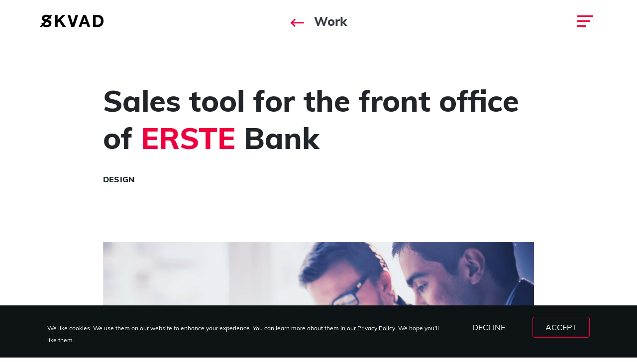

--- FILE ---
content_type: text/html; charset=utf-8
request_url: https://skvad.com/work/erste-bank-product-design
body_size: 12144
content:
<!DOCTYPE html><html><head><script async="" src="https://www.googletagmanager.com/gtag/js?id=G-J830KZ50Q6"></script><script>
            window.dataLayer = window.dataLayer || [];
            function gtag(){dataLayer.push(arguments);}

            gtag('consent', 'default', {
              'ad_storage': 'denied',
              'analytics_storage': 'denied'
            });
            

            gtag('js', new Date());
            gtag('config', 'G-J830KZ50Q6', {
              page_path: window.location.pathname,
            });
          </script><script type="text/javascript" src="https://secure.intelligentcloudforesight.com/js/779556.js"></script><meta charSet="utf-8"/><meta name="viewport" content="initial-scale=1.0, width=device-width"/><title>Product design front office app for Erste Bank</title><meta name="og:title" property="og:title" content="Product design front office app for Erste Bank"/><meta name="description" content="Using the Bank&#x27;s design system we outlined a sales tool for front office consultants."/><meta name="og:description" property="og:description" content="Using the Bank&#x27;s design system we outlined a sales tool for front office consultants."/><meta property="og:image" content="/images/skvad_share_img.jpg"/><meta property="og:type" content="website"/><link rel="shortcut icon" href="/favicon.ico"/><link rel="icon" href="/favicon.ico" type="image/x-icon"/><link rel="preload" as="font" href="/fonts/Muli-Regular.woff" type="font/woff2" crossorigin="anonymous"/><link rel="preload" as="font" href="/fonts/Muli-SemiBold.woff" type="font/woff2" crossorigin="anonymous"/><link rel="preload" as="font" href="/fonts/Muli-ExtraBold.woff" type="font/woff2" crossorigin="anonymous"/><meta name="next-head-count" content="13"/><link rel="preload" href="/_next/static/css/fc661643d09d8eef44fb.css" as="style"/><link rel="stylesheet" href="/_next/static/css/fc661643d09d8eef44fb.css" data-n-g=""/><link rel="preload" href="/_next/static/css/2c3c29f0b0294be4ef18.css" as="style"/><link rel="stylesheet" href="/_next/static/css/2c3c29f0b0294be4ef18.css" data-n-p=""/><link rel="preload" href="/_next/static/css/a647537769148ff16109.css" as="style"/><link rel="stylesheet" href="/_next/static/css/a647537769148ff16109.css" data-n-p=""/><noscript data-n-css=""></noscript><link rel="preload" href="/_next/static/chunks/main-b9c1c9ebe288099c5436.js" as="script"/><link rel="preload" href="/_next/static/chunks/webpack-d5a14a78ec6383deab04.js" as="script"/><link rel="preload" href="/_next/static/chunks/framework.bf337b07faa30cce02dc.js" as="script"/><link rel="preload" href="/_next/static/chunks/commons.274962322491f78df906.js" as="script"/><link rel="preload" href="/_next/static/chunks/06ae4662f26200b29abbacf3e57df84b02258720.68d127ab1139c712c67e.js" as="script"/><link rel="preload" href="/_next/static/chunks/pages/_app-32f9e57687aed82fea9d.js" as="script"/><link rel="preload" href="/_next/static/chunks/a9a7754c.ceb4db049a8094b52616.js" as="script"/><link rel="preload" href="/_next/static/chunks/777cf710.c3dc91d62a6b229c82f6.js" as="script"/><link rel="preload" href="/_next/static/chunks/856ab553df448ed2d137a9d7af92748f6f97a9d3.0d0ade77a4af4c436429.js" as="script"/><link rel="preload" href="/_next/static/chunks/aa5a837ea174d5c09384023dd30db551d811ef03_CSS.ddce25b62cf34b951439.js" as="script"/><link rel="preload" href="/_next/static/chunks/pages/work/%5BworkItem%5D-fe1dfdc1e482856dc999.js" as="script"/><style id="__jsx-3134838122">.page-transition-enter{opacity:0;}.page-transition-enter-active{opacity:1;-webkit-transition:opacity 400ms;transition:opacity 400ms;}.page-transition-exit{opacity:0;}.page-transition-exit-active{opacity:0;-webkit-transition:opacity 0ms;transition:opacity 0ms;}</style></head><body><noscript><img alt="" src="https://secure.intelligentcloudforesight.com/779556.png" style="display:none"/></noscript><div id="__next"><div class="page-transition-enter"><div class="header_header__2pLiX header_header--white__BQ1yh"><a class="header_logo-link__EYaiW" href="/#future"><img src="[data-uri]" class="header_logo__24fwD" alt="Logo"/></a><div class="header_text__3vK4j"><a href="/work"><div class="workItem_header-title__1vts2"><div class="d-none d-lg-block workItem_arrow-div__26kcB"><img class="workItem_arrow--left__1DyU3" alt="Arrow"/></div><div>Work</div></div></a></div><div class="header_sideBarDiv__1sCdZ"><div class="sideBar_sideBar__4c1DH"><div class="sideBar_hamburger-div--closed__3oos5"><div class="hamburger-react" role="button" style="cursor:pointer;height:48px;position:relative;transition:0.4s cubic-bezier(0, 0, 0, 1);user-select:none;width:48px;outline:none" tabindex="0"><div style="background:currentColor;height:3px;left:8px;position:absolute;width:32px;top:13px;transition:0.4s cubic-bezier(0, 0, 0, 1);transform:none"></div><div style="background:currentColor;height:3px;left:8px;position:absolute;width:32px;top:23px;transition:0.2s cubic-bezier(0, 0, 0, 1);transform:none"></div><div style="background:currentColor;height:3px;left:8px;position:absolute;width:32px;top:33px;transition:0.4s cubic-bezier(0, 0, 0, 1);transform:none"></div></div></div><div><div class="bm-overlay sideBar_overlay__lNiyT sideBar_closed__3YdCK" style="position:fixed;z-index:1000;width:100%;height:100%;background:rgba(0, 0, 0, 0.3);opacity:0;-moz-transform:translate3d(100%, 0, 0);-ms-transform:translate3d(100%, 0, 0);-o-transform:translate3d(100%, 0, 0);-webkit-transform:translate3d(100%, 0, 0);transform:translate3d(100%, 0, 0);transition:opacity 0.3s, transform 0s 0.3s"></div><div><div class="bm-burger-button sideBar_burger-button__3sP0m" style="z-index:1000"><button id="react-burger-menu-btn" style="position:absolute;left:0;top:0;z-index:1;width:100%;height:100%;margin:0;padding:0;border:none;font-size:0;background:transparent;cursor:pointer">Open Menu</button><span><span class="bm-burger-bars" style="position:absolute;height:20%;left:0;right:0;top:0%;opacity:1"></span><span class="bm-burger-bars" style="position:absolute;height:20%;left:0;right:0;top:40%;opacity:1"></span><span class="bm-burger-bars" style="position:absolute;height:20%;left:0;right:0;top:80%;opacity:1"></span></span></div></div><div id="" class="bm-menu-wrap sideBar_menu-wrap__tmYlA sideBar_closed__3YdCK" style="position:fixed;right:0;z-index:1100;width:300px;height:100%;-moz-transform:translate3d(100%, 0, 0);-ms-transform:translate3d(100%, 0, 0);-o-transform:translate3d(100%, 0, 0);-webkit-transform:translate3d(100%, 0, 0);transform:translate3d(100%, 0, 0);transition:all 0.5s" aria-hidden="true"><div class="bm-menu sideBar_menu__1Sz6_" style="height:100%;box-sizing:border-box;overflow:auto"><nav class="bm-item-list sideBar_item-list__3Jh2k" style="height:100%"><div class="bm-item sideBar_item__1h1YB" style="display:block" tabindex="-1"><ul><li><a class="" href="/about">About</a></li><li><a class="" href="/services">Services</a></li><li><a class="" href="/work">Work</a></li><li><a class="" href="/blog">Blog</a></li><li><a class="" href="/joinus">Join Us</a></li><li><a class="" href="/contact">Contact</a></li><li><div class="row sideBar_social__2EB7O"><a href="https://www.facebook.com/skvaddigital" target="_blank"><img src="[data-uri]" alt="Facebook"/></a><a href="https://www.linkedin.com/company/skvad/about/" target="_blank"><img src="[data-uri]" alt="Linkedin"/></a><a href="https://www.instagram.com/skvad.digital/" target="_blank"><img src="[data-uri]" alt="Instagram"/></a></div></li></ul></div></nav></div><div><div class="bm-cross-button" style="position:absolute;width:24px;height:24px;right:8px;top:8px"><button id="react-burger-cross-btn" style="position:absolute;left:0;top:0;z-index:1;width:100%;height:100%;margin:0;padding:0;border:none;font-size:0;background:transparent;cursor:pointer" tabindex="-1">Close Menu</button><span style="position:absolute;top:6px;right:14px"><span class="bm-cross" style="position:absolute;width:3px;height:14px;transform:rotate(45deg)"></span><span class="bm-cross" style="position:absolute;width:3px;height:14px;transform:rotate(-45deg)"></span></span></div></div></div></div></div></div></div><div class="workItem_workItemPage__1wbwB"></div><div class="container"><div class="workItem_work-container__3dnkb"><a href="/work"><div class="d-blcok d-lg-none mb-3 workItem_arrow-div__26kcB"><img class="workItem_arrow--left__1DyU3" alt="Arrow"/></div></a><h1 class="heading_heading--1__2ru5e heading_heading--not__3b31R"><div><p><span data-sheets-value="{&quot;1&quot;:2,&quot;2&quot;:&quot;Sales tool for the front office of ERSTE Bank&quot;}" data-sheets-userformat="{&quot;2&quot;:11137,&quot;3&quot;:{&quot;1&quot;:0},&quot;10&quot;:1,&quot;11&quot;:4,&quot;12&quot;:0,&quot;14&quot;:[null,2,0],&quot;16&quot;:9}" style="">Sales tool for the front office of <b>ERSTE</b> Bank</span><br></p></div></h1><div class="row col-12"><div class="workItem_category__1kKvx">DESIGN</div></div><div class="workItem_cover-img__1htpD"><img  srcset="https://backend.skvad.com/storage/media/208/responsive-images/cover___media_library_original_2168_1400.png 2168w, https://backend.skvad.com/storage/media/208/responsive-images/cover___media_library_original_1813_1170.png 1813w, https://backend.skvad.com/storage/media/208/responsive-images/cover___media_library_original_1517_979.png 1517w, https://backend.skvad.com/storage/media/208/responsive-images/cover___media_library_original_1269_819.png 1269w, https://backend.skvad.com/storage/media/208/responsive-images/cover___media_library_original_1062_685.png 1062w, https://backend.skvad.com/storage/media/208/responsive-images/cover___media_library_original_888_573.png 888w, https://backend.skvad.com/storage/media/208/responsive-images/cover___media_library_original_743_479.png 743w, https://backend.skvad.com/storage/media/208/responsive-images/cover___media_library_original_622_401.png 622w, https://backend.skvad.com/storage/media/208/responsive-images/cover___media_library_original_520_335.png 520w, https://backend.skvad.com/storage/media/208/responsive-images/cover___media_library_original_435_280.png 435w, https://backend.skvad.com/storage/media/208/responsive-images/cover___media_library_original_364_235.png 364w, https://backend.skvad.com/storage/media/208/responsive-images/cover___media_library_original_304_196.png 304w, https://backend.skvad.com/storage/media/208/responsive-images/cover___media_library_original_255_164.png 255w, [data-uri] 32w" onload="window.requestAnimationFrame(function(){if(!(size=getBoundingClientRect().width))return;onload=null;sizes=Math.ceil(size/window.innerWidth*100)+'vw';});" sizes="1px" src="https://backend.skvad.com/storage/media/208/cover.png" width="2168" height="1400">
</div><div class="workItem_main-content-div__2JDWT"><div class="workItem_title__16Chv">OVERVIEW</div><h3 class="heading_heading--3__3XdMG heading_heading--not__3b31R"><div><p><span data-sheets-value="{&quot;1&quot;:2,&quot;2&quot;:&quot;Using the Bank's design system we outlined a sales tool for front office consultants.&quot;}" data-sheets-userformat="{&quot;2&quot;:11137,&quot;3&quot;:{&quot;1&quot;:0},&quot;10&quot;:1,&quot;11&quot;:4,&quot;12&quot;:0,&quot;14&quot;:[null,2,0],&quot;16&quot;:9}" style="">Using the Bank's design system we outlined a sales tool for front office consultants.</span><br></p></div></h3><div class="workItem_link-div__2PEUi"></div><div class="workItem_title__16Chv">DELIVERIES</div><span class="workItem_tag-item__lU3NJ"><span class="workItem_tag-name__gtWVy"> <!-- -->UX/UI Design<!-- --> </span><img src="[data-uri]" alt="Tag"/></span><span class="workItem_tag-item__lU3NJ"><span class="workItem_tag-name__gtWVy"> <!-- -->Prototyping<!-- --> </span><img src="[data-uri]" alt="Tag"/></span></div><div class="workItem_gallery__1__yl"><div class="workItem_picture__FfUhN"><img  srcset="https://backend.skvad.com/storage/media/210/responsive-images/Erste-mockup2___media_library_original_2168_3109.jpg 2168w, https://backend.skvad.com/storage/media/210/responsive-images/Erste-mockup2___media_library_original_1813_2599.jpg 1813w, https://backend.skvad.com/storage/media/210/responsive-images/Erste-mockup2___media_library_original_1517_2175.jpg 1517w, https://backend.skvad.com/storage/media/210/responsive-images/Erste-mockup2___media_library_original_1269_1819.jpg 1269w, https://backend.skvad.com/storage/media/210/responsive-images/Erste-mockup2___media_library_original_1062_1522.jpg 1062w, https://backend.skvad.com/storage/media/210/responsive-images/Erste-mockup2___media_library_original_888_1273.jpg 888w, https://backend.skvad.com/storage/media/210/responsive-images/Erste-mockup2___media_library_original_743_1065.jpg 743w, https://backend.skvad.com/storage/media/210/responsive-images/Erste-mockup2___media_library_original_622_891.jpg 622w, https://backend.skvad.com/storage/media/210/responsive-images/Erste-mockup2___media_library_original_520_745.jpg 520w, [data-uri] 32w" onload="window.requestAnimationFrame(function(){if(!(size=getBoundingClientRect().width))return;onload=null;sizes=Math.ceil(size/window.innerWidth*100)+'vw';});" sizes="1px" src="https://backend.skvad.com/storage/media/210/Erste-mockup2.jpg" width="2168" height="3109">
</div><div class="workItem_picture__FfUhN"><img  srcset="https://backend.skvad.com/storage/media/211/responsive-images/Erste-mockup1___media_library_original_2168_1658.jpg 2168w, https://backend.skvad.com/storage/media/211/responsive-images/Erste-mockup1___media_library_original_1813_1386.jpg 1813w, https://backend.skvad.com/storage/media/211/responsive-images/Erste-mockup1___media_library_original_1517_1160.jpg 1517w, https://backend.skvad.com/storage/media/211/responsive-images/Erste-mockup1___media_library_original_1269_970.jpg 1269w, https://backend.skvad.com/storage/media/211/responsive-images/Erste-mockup1___media_library_original_1062_812.jpg 1062w, https://backend.skvad.com/storage/media/211/responsive-images/Erste-mockup1___media_library_original_888_679.jpg 888w, https://backend.skvad.com/storage/media/211/responsive-images/Erste-mockup1___media_library_original_743_568.jpg 743w, [data-uri] 32w" onload="window.requestAnimationFrame(function(){if(!(size=getBoundingClientRect().width))return;onload=null;sizes=Math.ceil(size/window.innerWidth*100)+'vw';});" sizes="1px" src="https://backend.skvad.com/storage/media/211/Erste-mockup1.jpg" width="2168" height="1658">
</div><div class="workItem_picture__FfUhN"><img  srcset="https://backend.skvad.com/storage/media/212/responsive-images/Erste-mockup3___media_library_original_2168_1658.jpg 2168w, https://backend.skvad.com/storage/media/212/responsive-images/Erste-mockup3___media_library_original_1813_1386.jpg 1813w, https://backend.skvad.com/storage/media/212/responsive-images/Erste-mockup3___media_library_original_1517_1160.jpg 1517w, https://backend.skvad.com/storage/media/212/responsive-images/Erste-mockup3___media_library_original_1269_970.jpg 1269w, https://backend.skvad.com/storage/media/212/responsive-images/Erste-mockup3___media_library_original_1062_812.jpg 1062w, https://backend.skvad.com/storage/media/212/responsive-images/Erste-mockup3___media_library_original_888_679.jpg 888w, https://backend.skvad.com/storage/media/212/responsive-images/Erste-mockup3___media_library_original_743_568.jpg 743w, https://backend.skvad.com/storage/media/212/responsive-images/Erste-mockup3___media_library_original_622_475.jpg 622w, [data-uri] 32w" onload="window.requestAnimationFrame(function(){if(!(size=getBoundingClientRect().width))return;onload=null;sizes=Math.ceil(size/window.innerWidth*100)+'vw';});" sizes="1px" src="https://backend.skvad.com/storage/media/212/Erste-mockup3.jpg" width="2168" height="1658">
</div></div><div class="workItem_button-div__1uqRD"><a href="/work/Aquaticum-hotel-website-redesign" class="customButton_a-tag__XqveO"><div class="customButton_custom-button__3aWqY customButton_custom-button--dark__3NEVH">Show me another project</div></a></div></div></div><div class="col-12 workItem_section-contact__P09_V"><div class="contactSectionContent_section-contact-content__yfW2S"><div class="container"><div class="contactSectionContent_index-text__SGPxm"><div class="row"><div class="col-12"><div class="contactSectionContent_align-center__1PJeF"><div class="contactSectionContent_index-title__3dx0J"><h1 class="heading_heading--1__2ru5e heading_heading--not__3b31R">Ready to work together?</h1></div><h3 class="heading_heading--3__3XdMG heading_heading--not__3b31R">Just send us a short brief and we&#x27;ll reply in 24 hours.<!-- --> <br/><span class="contactSectionContent_skvad-email-link__282lY">hello@skvad.com</span></h3><div class="contactSectionContent_copy-div-hidden__15gzJ">Email copied</div></div></div></div></div></div><div class="footer_footer__2j_Fr"><div class="footer_footer-left__nJgZu"><div class="footer_skvad-logo-div__1GudD"><img class="footer_skvad-logo__2lNmG" src="[data-uri]" alt="Logo"/></div><div class="footer_social-div__14btG"><a href="https://www.facebook.com/skvaddigital" target="_blank" class="footer_social__2sHOO"><div class="footer_icon-circle__2nz0W"><svg aria-hidden="true" focusable="false" data-prefix="fab" data-icon="facebook-f" class="svg-inline--fa fa-facebook-f fa-w-10 footer_icon__3ctjk footer_facebook__30103" role="img" xmlns="http://www.w3.org/2000/svg" viewBox="0 0 320 512"><path fill="currentColor" d="M279.14 288l14.22-92.66h-88.91v-60.13c0-25.35 12.42-50.06 52.24-50.06h40.42V6.26S260.43 0 225.36 0c-73.22 0-121.08 44.38-121.08 124.72v70.62H22.89V288h81.39v224h100.17V288z"></path></svg></div></a><a href="https://www.linkedin.com/company/skvad/about/" target="_blank" class="footer_social__2sHOO "><div class="footer_icon-circle__2nz0W"><svg aria-hidden="true" focusable="false" data-prefix="fab" data-icon="linkedin-in" class="svg-inline--fa fa-linkedin-in fa-w-14 footer_icon__3ctjk footer_linkedin__1OuJx" role="img" xmlns="http://www.w3.org/2000/svg" viewBox="0 0 448 512"><path fill="currentColor" d="M100.28 448H7.4V148.9h92.88zM53.79 108.1C24.09 108.1 0 83.5 0 53.8a53.79 53.79 0 0 1 107.58 0c0 29.7-24.1 54.3-53.79 54.3zM447.9 448h-92.68V302.4c0-34.7-.7-79.2-48.29-79.2-48.29 0-55.69 37.7-55.69 76.7V448h-92.78V148.9h89.08v40.8h1.3c12.4-23.5 42.69-48.3 87.88-48.3 94 0 111.28 61.9 111.28 142.3V448z"></path></svg></div></a><a href="https://www.instagram.com/skvad.digital/" target="_blank" class="footer_social__2sHOO"><div class="footer_icon-circle__2nz0W"><svg aria-hidden="true" focusable="false" data-prefix="fab" data-icon="instagram" class="svg-inline--fa fa-instagram fa-w-14 footer_icon__3ctjk footer_instagram__2iCFo" role="img" xmlns="http://www.w3.org/2000/svg" viewBox="0 0 448 512"><path fill="currentColor" d="M224.1 141c-63.6 0-114.9 51.3-114.9 114.9s51.3 114.9 114.9 114.9S339 319.5 339 255.9 287.7 141 224.1 141zm0 189.6c-41.1 0-74.7-33.5-74.7-74.7s33.5-74.7 74.7-74.7 74.7 33.5 74.7 74.7-33.6 74.7-74.7 74.7zm146.4-194.3c0 14.9-12 26.8-26.8 26.8-14.9 0-26.8-12-26.8-26.8s12-26.8 26.8-26.8 26.8 12 26.8 26.8zm76.1 27.2c-1.7-35.9-9.9-67.7-36.2-93.9-26.2-26.2-58-34.4-93.9-36.2-37-2.1-147.9-2.1-184.9 0-35.8 1.7-67.6 9.9-93.9 36.1s-34.4 58-36.2 93.9c-2.1 37-2.1 147.9 0 184.9 1.7 35.9 9.9 67.7 36.2 93.9s58 34.4 93.9 36.2c37 2.1 147.9 2.1 184.9 0 35.9-1.7 67.7-9.9 93.9-36.2 26.2-26.2 34.4-58 36.2-93.9 2.1-37 2.1-147.8 0-184.8zM398.8 388c-7.8 19.6-22.9 34.7-42.6 42.6-29.5 11.7-99.5 9-132.1 9s-102.7 2.6-132.1-9c-19.6-7.8-34.7-22.9-42.6-42.6-11.7-29.5-9-99.5-9-132.1s-2.6-102.7 9-132.1c7.8-19.6 22.9-34.7 42.6-42.6 29.5-11.7 99.5-9 132.1-9s102.7-2.6 132.1 9c19.6 7.8 34.7 22.9 42.6 42.6 11.7 29.5 9 99.5 9 132.1s2.7 102.7-9 132.1z"></path></svg></div></a></div><div><link href="https://assets.calendly.com/assets/external/widget.css" rel="stylesheet">
                <style type="text/css"> 
                .calendly-badge-widget { 
                bottom: 60px !important;
                } 
                @media only screen and (max-width: 780px){
                    .calendly-badge-widget { 
                bottom: 5px !important;
                }
                }
                </style> 
                <script src="https://assets.calendly.com/assets/external/widget.js" type="text/javascript" async></script></div></div><div class="footer_footer-right__1oFuC"><div><a target="_blank" class="footer_policy-link__2P7bS" href="/privacyPolicy"><span>Privacy Policy</span></a></div><div><span>Skvad Digital 2021 - <!-- -->2026<!-- -->. All rights reserved.</span></div></div></div></div></div></div> </div><script id="__NEXT_DATA__" type="application/json">{"props":{"pageProps":{"work":{"id":30,"title":"\u003cp\u003e\u003cspan data-sheets-value=\"{\u0026quot;1\u0026quot;:2,\u0026quot;2\u0026quot;:\u0026quot;Sales tool for the front office of ERSTE Bank\u0026quot;}\" data-sheets-userformat=\"{\u0026quot;2\u0026quot;:11137,\u0026quot;3\u0026quot;:{\u0026quot;1\u0026quot;:0},\u0026quot;10\u0026quot;:1,\u0026quot;11\u0026quot;:4,\u0026quot;12\u0026quot;:0,\u0026quot;14\u0026quot;:[null,2,0],\u0026quot;16\u0026quot;:9}\" style=\"\"\u003eSales tool for the front office of \u003cb\u003eERSTE\u003c/b\u003e Bank\u003c/span\u003e\u003cbr\u003e\u003c/p\u003e","slug":"erste-bank-product-design","meta_title":"Product design front office app for Erste Bank","meta_description":"Using the Bank's design system we outlined a sales tool for front office consultants.","categories":[{"id":3,"name":"DESIGN"}],"cover":"\u003cimg  srcset=\"https://backend.skvad.com/storage/media/208/responsive-images/cover___media_library_original_2168_1400.png 2168w, https://backend.skvad.com/storage/media/208/responsive-images/cover___media_library_original_1813_1170.png 1813w, https://backend.skvad.com/storage/media/208/responsive-images/cover___media_library_original_1517_979.png 1517w, https://backend.skvad.com/storage/media/208/responsive-images/cover___media_library_original_1269_819.png 1269w, https://backend.skvad.com/storage/media/208/responsive-images/cover___media_library_original_1062_685.png 1062w, https://backend.skvad.com/storage/media/208/responsive-images/cover___media_library_original_888_573.png 888w, https://backend.skvad.com/storage/media/208/responsive-images/cover___media_library_original_743_479.png 743w, https://backend.skvad.com/storage/media/208/responsive-images/cover___media_library_original_622_401.png 622w, https://backend.skvad.com/storage/media/208/responsive-images/cover___media_library_original_520_335.png 520w, https://backend.skvad.com/storage/media/208/responsive-images/cover___media_library_original_435_280.png 435w, https://backend.skvad.com/storage/media/208/responsive-images/cover___media_library_original_364_235.png 364w, https://backend.skvad.com/storage/media/208/responsive-images/cover___media_library_original_304_196.png 304w, https://backend.skvad.com/storage/media/208/responsive-images/cover___media_library_original_255_164.png 255w, [data-uri] 32w\" onload=\"window.requestAnimationFrame(function(){if(!(size=getBoundingClientRect().width))return;onload=null;sizes=Math.ceil(size/window.innerWidth*100)+'vw';});\" sizes=\"1px\" src=\"https://backend.skvad.com/storage/media/208/cover.png\" width=\"2168\" height=\"1400\"\u003e\n","overview":"\u003cp\u003e\u003cspan data-sheets-value=\"{\u0026quot;1\u0026quot;:2,\u0026quot;2\u0026quot;:\u0026quot;Using the Bank's design system we outlined a sales tool for front office consultants.\u0026quot;}\" data-sheets-userformat=\"{\u0026quot;2\u0026quot;:11137,\u0026quot;3\u0026quot;:{\u0026quot;1\u0026quot;:0},\u0026quot;10\u0026quot;:1,\u0026quot;11\u0026quot;:4,\u0026quot;12\u0026quot;:0,\u0026quot;14\u0026quot;:[null,2,0],\u0026quot;16\u0026quot;:9}\" style=\"\"\u003eUsing the Bank's design system we outlined a sales tool for front office consultants.\u003c/span\u003e\u003cbr\u003e\u003c/p\u003e","link":null,"tags":[{"id":2,"name":"UX/UI Design"},{"id":11,"name":"Prototyping"}],"gallery":[{"srcset":"\u003cimg  srcset=\"https://backend.skvad.com/storage/media/210/responsive-images/Erste-mockup2___media_library_original_2168_3109.jpg 2168w, https://backend.skvad.com/storage/media/210/responsive-images/Erste-mockup2___media_library_original_1813_2599.jpg 1813w, https://backend.skvad.com/storage/media/210/responsive-images/Erste-mockup2___media_library_original_1517_2175.jpg 1517w, https://backend.skvad.com/storage/media/210/responsive-images/Erste-mockup2___media_library_original_1269_1819.jpg 1269w, https://backend.skvad.com/storage/media/210/responsive-images/Erste-mockup2___media_library_original_1062_1522.jpg 1062w, https://backend.skvad.com/storage/media/210/responsive-images/Erste-mockup2___media_library_original_888_1273.jpg 888w, https://backend.skvad.com/storage/media/210/responsive-images/Erste-mockup2___media_library_original_743_1065.jpg 743w, https://backend.skvad.com/storage/media/210/responsive-images/Erste-mockup2___media_library_original_622_891.jpg 622w, https://backend.skvad.com/storage/media/210/responsive-images/Erste-mockup2___media_library_original_520_745.jpg 520w, [data-uri] 32w\" onload=\"window.requestAnimationFrame(function(){if(!(size=getBoundingClientRect().width))return;onload=null;sizes=Math.ceil(size/window.innerWidth*100)+'vw';});\" sizes=\"1px\" src=\"https://backend.skvad.com/storage/media/210/Erste-mockup2.jpg\" width=\"2168\" height=\"3109\"\u003e\n"},{"srcset":"\u003cimg  srcset=\"https://backend.skvad.com/storage/media/211/responsive-images/Erste-mockup1___media_library_original_2168_1658.jpg 2168w, https://backend.skvad.com/storage/media/211/responsive-images/Erste-mockup1___media_library_original_1813_1386.jpg 1813w, https://backend.skvad.com/storage/media/211/responsive-images/Erste-mockup1___media_library_original_1517_1160.jpg 1517w, https://backend.skvad.com/storage/media/211/responsive-images/Erste-mockup1___media_library_original_1269_970.jpg 1269w, https://backend.skvad.com/storage/media/211/responsive-images/Erste-mockup1___media_library_original_1062_812.jpg 1062w, https://backend.skvad.com/storage/media/211/responsive-images/Erste-mockup1___media_library_original_888_679.jpg 888w, https://backend.skvad.com/storage/media/211/responsive-images/Erste-mockup1___media_library_original_743_568.jpg 743w, [data-uri] 32w\" onload=\"window.requestAnimationFrame(function(){if(!(size=getBoundingClientRect().width))return;onload=null;sizes=Math.ceil(size/window.innerWidth*100)+'vw';});\" sizes=\"1px\" src=\"https://backend.skvad.com/storage/media/211/Erste-mockup1.jpg\" width=\"2168\" height=\"1658\"\u003e\n"},{"srcset":"\u003cimg  srcset=\"https://backend.skvad.com/storage/media/212/responsive-images/Erste-mockup3___media_library_original_2168_1658.jpg 2168w, https://backend.skvad.com/storage/media/212/responsive-images/Erste-mockup3___media_library_original_1813_1386.jpg 1813w, https://backend.skvad.com/storage/media/212/responsive-images/Erste-mockup3___media_library_original_1517_1160.jpg 1517w, https://backend.skvad.com/storage/media/212/responsive-images/Erste-mockup3___media_library_original_1269_970.jpg 1269w, https://backend.skvad.com/storage/media/212/responsive-images/Erste-mockup3___media_library_original_1062_812.jpg 1062w, https://backend.skvad.com/storage/media/212/responsive-images/Erste-mockup3___media_library_original_888_679.jpg 888w, https://backend.skvad.com/storage/media/212/responsive-images/Erste-mockup3___media_library_original_743_568.jpg 743w, https://backend.skvad.com/storage/media/212/responsive-images/Erste-mockup3___media_library_original_622_475.jpg 622w, [data-uri] 32w\" onload=\"window.requestAnimationFrame(function(){if(!(size=getBoundingClientRect().width))return;onload=null;sizes=Math.ceil(size/window.innerWidth*100)+'vw';});\" sizes=\"1px\" src=\"https://backend.skvad.com/storage/media/212/Erste-mockup3.jpg\" width=\"2168\" height=\"1658\"\u003e\n"}],"next_slug":"Aquaticum-hotel-website-redesign","prev_slug":"greengo-brandsite"}},"__N_SSG":true},"page":"/work/[workItem]","query":{"workItem":"erste-bank-product-design"},"buildId":"H_-N1jrMaZsQDj-5GK8AZ","nextExport":false,"isFallback":false,"gsp":true}</script><script nomodule="" src="/_next/static/chunks/polyfills-66eb52db556fc265c826.js"></script><script src="/_next/static/chunks/main-b9c1c9ebe288099c5436.js" async=""></script><script src="/_next/static/chunks/webpack-d5a14a78ec6383deab04.js" async=""></script><script src="/_next/static/chunks/framework.bf337b07faa30cce02dc.js" async=""></script><script src="/_next/static/chunks/commons.274962322491f78df906.js" async=""></script><script src="/_next/static/chunks/06ae4662f26200b29abbacf3e57df84b02258720.68d127ab1139c712c67e.js" async=""></script><script src="/_next/static/chunks/pages/_app-32f9e57687aed82fea9d.js" async=""></script><script src="/_next/static/chunks/a9a7754c.ceb4db049a8094b52616.js" async=""></script><script src="/_next/static/chunks/777cf710.c3dc91d62a6b229c82f6.js" async=""></script><script src="/_next/static/chunks/856ab553df448ed2d137a9d7af92748f6f97a9d3.0d0ade77a4af4c436429.js" async=""></script><script src="/_next/static/chunks/aa5a837ea174d5c09384023dd30db551d811ef03_CSS.ddce25b62cf34b951439.js" async=""></script><script src="/_next/static/chunks/pages/work/%5BworkItem%5D-fe1dfdc1e482856dc999.js" async=""></script><script src="/_next/static/H_-N1jrMaZsQDj-5GK8AZ/_buildManifest.js" async=""></script><script src="/_next/static/H_-N1jrMaZsQDj-5GK8AZ/_ssgManifest.js" async=""></script></body></html>

--- FILE ---
content_type: text/css; charset=UTF-8
request_url: https://skvad.com/_next/static/css/2c3c29f0b0294be4ef18.css
body_size: 3044
content:
.sideBar_sideBar__4c1DH li,.sideBar_sideBar__4c1DH ul{margin:0;padding:0}.sideBar_sideBar__4c1DH ul{padding:40px 0 0 20px;outline:none!important}@media screen and (max-width:992px){.sideBar_sideBar__4c1DH ul{padding:10vh 0 0}}.sideBar_sideBar__4c1DH li{list-style:none;margin-bottom:15px;text-align:right}@media screen and (max-width:992px){.sideBar_sideBar__4c1DH li{margin-bottom:24px}}.sideBar_sideBar__4c1DH li .sideBar_social__2EB7O{margin-right:0;text-align:right;position:relative;float:right;top:3rem}@media screen and (max-width:992px){.sideBar_sideBar__4c1DH li .sideBar_social__2EB7O{display:block;float:none;position:inherit;text-align:center;position:relative}}.sideBar_sideBar__4c1DH li .sideBar_social__2EB7O a img{margin-left:0;padding-right:1.5rem;-webkit-filter:invert(0);filter:invert(0)}.sideBar_sideBar__4c1DH li .sideBar_social__2EB7O a img,.sideBar_sideBar__4c1DH li .sideBar_social__2EB7O a img:hover{-webkit-transition:-webkit-filter .35s!important;transition:-webkit-filter .35s!important;-moz-transition:filter .35s!important;transition:filter .35s!important;transition:filter .35s,-webkit-filter .35s!important}.sideBar_sideBar__4c1DH li .sideBar_social__2EB7O a img:hover{-webkit-filter:invert(1);filter:invert(1)}.sideBar_sideBar__4c1DH li .sideBar_social__2EB7O a:last-child img{padding-right:0}.sideBar_sideBar__4c1DH li a{text-decoration:none;color:#0e1415;font-family:Muli-ExtraBold;font-size:44px;line-height:45px;letter-spacing:.03em;-webkit-transition:color .5s ease;-moz-transition:color .5s ease;transition:color .5s ease}@media screen and (max-height:900px),screen and (max-width:992px){.sideBar_sideBar__4c1DH li a{font-size:32px;line-height:28px}}.sideBar_sideBar__4c1DH li a:hover{color:#fff}@media screen and (max-width:992px){.sideBar_sideBar__4c1DH li{text-align:center}}.sideBar_sideBar__4c1DH .sideBar_menu-wrap__tmYlA{position:absolute!important;right:2rem!important;height:60rem!important;overflow:hidden}.sideBar_sideBar__4c1DH .sideBar_menu-wrap__tmYlA.sideBar_open__37rVh{-webkit-transform:none!important;-moz-transform:none!important;transform:none!important;-webkit-transition:opacity .35s!important;-moz-transition:opacity .35s!important;transition:opacity .35s!important;opacity:1}@media screen and (max-width:992px){.sideBar_sideBar__4c1DH .sideBar_menu-wrap__tmYlA.sideBar_open__37rVh{-webkit-transition:opacity .85s!important;-moz-transition:opacity .85s!important;transition:opacity .85s!important;-webkit-transition-delay:.35s!important;-moz-transition-delay:.35s!important;transition-delay:.35s!important;width:100vw!important;left:0}}.sideBar_sideBar__4c1DH .sideBar_menu-wrap__tmYlA.sideBar_closed__3YdCK{-webkit-transform:none!important;-moz-transform:none!important;transform:none!important;-webkit-transition:opacity .35s!important;-moz-transition:opacity .35s!important;transition:opacity .35s!important;opacity:0}@media screen and (max-width:992px){.sideBar_sideBar__4c1DH .sideBar_menu-wrap__tmYlA.sideBar_closed__3YdCK{width:100vw!important;left:0}}.sideBar_sideBar__4c1DH .sideBar_burger-button__3sP0m{display:none}.sideBar_sideBar__4c1DH .sideBar_menu__1Sz6_{overflow:hidden;margin-right:3rem}@media screen and (max-width:992px){.sideBar_sideBar__4c1DH .sideBar_menu__1Sz6_{margin:0}}.sideBar_sideBar__4c1DH .sideBar_item-list__3Jh2k{margin-right:8rem;width:100%}@media screen and (max-width:992px){.sideBar_sideBar__4c1DH .sideBar_item-list__3Jh2k{width:100vw;-webkit-transform:none!important;-moz-transform:none!important;transform:none!important}}.sideBar_sideBar__4c1DH .sideBar_item__1h1YB{outline:none!important;position:relative;top:5rem}.sideBar_sideBar__4c1DH .sideBar_overlay__lNiyT{background:#ee003e!important;width:60rem!important;border-radius:50%;right:-15rem;top:-15rem;height:60rem!important}@media screen and (max-height:900px){.sideBar_sideBar__4c1DH .sideBar_overlay__lNiyT{height:51rem!important;width:51rem!important}}@media screen and (max-width:992px){.sideBar_sideBar__4c1DH .sideBar_overlay__lNiyT{right:-45rem;top:-45rem;height:100rem!important;width:100rem!important}}.sideBar_sideBar__4c1DH .sideBar_overlay__lNiyT.sideBar_open__37rVh{-webkit-transform:scale(1)!important;-moz-transform:scale(1)!important;transform:scale(1)!important;-webkit-transition:all .5s ease 0s,opacity .2s ease!important;-moz-transition:all .5s ease 0s,opacity .2s ease!important;transition:all .5s ease 0s,opacity .2s ease!important;visibility:visible}@media screen and (max-width:992px){.sideBar_sideBar__4c1DH .sideBar_overlay__lNiyT.sideBar_open__37rVh{-webkit-transition:all .6s ease,opacity .35s ease!important;-moz-transition:all .6s ease,opacity .35s ease!important;transition:all .6s ease,opacity .35s ease!important}}.sideBar_sideBar__4c1DH .sideBar_overlay__lNiyT.sideBar_closed__3YdCK{-webkit-transform:scale(0) translate(200px,-100px)!important;-moz-transform:scale(0) translate(200px,-100px)!important;transform:scale(0) translate(200px,-100px)!important;-webkit-transition:all .6s ease 0s,opacity .4s ease!important;-moz-transition:all .6s ease 0s,opacity .4s ease!important;transition:all .6s ease 0s,opacity .4s ease!important;visibility:hidden}@media screen and (max-width:992px){.sideBar_sideBar__4c1DH .sideBar_overlay__lNiyT.sideBar_closed__3YdCK{-webkit-transform:scale(0) translate(120%,-120%)!important;-moz-transform:scale(0) translate(120%,-120%)!important;transform:scale(0) translate(120%,-120%)!important}}.sideBar_sideBar__4c1DH .sideBar_icon___IQNK{width:2rem!important;height:auto!important;padding-top:25px;-webkit-filter:invert(0);filter:invert(0)}.sideBar_sideBar__4c1DH .sideBar_hamburger-div--open__2ug-u{color:#0e1415}.sideBar_sideBar__4c1DH .sideBar_hamburger-div--open__2ug-u .hamburger-react{position:absolute!important;right:5rem;top:1.1rem;z-index:111111}@media screen and (max-width:992px){.sideBar_sideBar__4c1DH .sideBar_hamburger-div--open__2ug-u .hamburger-react{right:1rem;top:.1rem}}.sideBar_sideBar__4c1DH .sideBar_hamburger-div--open__2ug-u .hamburger-react div{-webkit-transition:all .2s cubic-bezier(0,0,0,1) .2s,color .1s!important;-moz-transition:all .2s cubic-bezier(0,0,0,1) .2s,color .1s!important;transition:all .2s cubic-bezier(0,0,0,1) .2s,color .1s!important;height:4px}@media screen and (max-width:992px){.sideBar_sideBar__4c1DH .sideBar_hamburger-div--open__2ug-u .hamburger-react div:first-child{width:22px!important;top:15px!important}.sideBar_sideBar__4c1DH .sideBar_hamburger-div--open__2ug-u .hamburger-react div:nth-child(2){width:22px!important}.sideBar_sideBar__4c1DH .sideBar_hamburger-div--open__2ug-u .hamburger-react div:nth-child(3){width:22px!important;top:35px!important}}.sideBar_sideBar__4c1DH .sideBar_hamburger-div--closed__3oos5{color:#ee003e}.sideBar_sideBar__4c1DH .sideBar_hamburger-div--closed__3oos5 .hamburger-react{position:absolute!important;right:5rem;top:1.1rem;z-index:111111}@media screen and (max-width:992px){.sideBar_sideBar__4c1DH .sideBar_hamburger-div--closed__3oos5 .hamburger-react{right:1rem;top:.3rem}}.sideBar_sideBar__4c1DH .sideBar_hamburger-div--closed__3oos5 .hamburger-react div{-webkit-transition:all .2s cubic-bezier(0,0,0,1) .2s,color .1s!important;-moz-transition:all .2s cubic-bezier(0,0,0,1) .2s,color .1s!important;transition:all .2s cubic-bezier(0,0,0,1) .2s,color .1s!important;height:4px}@media screen and (max-width:992px){.sideBar_sideBar__4c1DH .sideBar_hamburger-div--closed__3oos5 .hamburger-react div:first-child{width:22px!important;top:18px!important}}.sideBar_sideBar__4c1DH .sideBar_hamburger-div--closed__3oos5 .hamburger-react div:nth-child(2){width:26px!important}@media screen and (max-width:992px){.sideBar_sideBar__4c1DH .sideBar_hamburger-div--closed__3oos5 .hamburger-react div:nth-child(2){width:17px!important;top:24px!important}}.sideBar_sideBar__4c1DH .sideBar_hamburger-div--closed__3oos5 .hamburger-react div:nth-child(3){width:18px!important}@media screen and (max-width:992px){.sideBar_sideBar__4c1DH .sideBar_hamburger-div--closed__3oos5 .hamburger-react div:nth-child(3){width:12px!important;top:30px!important}}.sideBar_sideBar__4c1DH .activeLink{color:#fff;cursor:pointer}.header_header__2pLiX{background-color:#141e20;height:85px;position:fixed;top:0;width:100%;z-index:1111;display:-webkit-flex;display:-moz-box;display:flex;-webkit-justify-content:space-between;-moz-box-pack:justify;justify-content:space-between}@media screen and (max-width:992px){.header_header__2pLiX{height:60px}}.header_header__2pLiX .header_logo-link__EYaiW{z-index:1111}.header_header__2pLiX .header_logo-link__EYaiW .header_logo__24fwD{max-width:8rem;margin-left:5rem;cursor:pointer;height:100%}@media screen and (max-width:992px){.header_header__2pLiX .header_logo-link__EYaiW .header_logo__24fwD{margin-left:1rem;max-width:5rem}}.header_header__2pLiX .header_text__3vK4j{position:absolute;width:100%;-webkit-justify-content:center;-moz-box-pack:center;justify-content:center;display:-webkit-flex;display:-moz-box;display:flex;height:85px;-webkit-align-items:center;-moz-box-align:center;align-items:center;font-family:Muli-ExtraBold;font-size:25px;line-height:45px}@media screen and (max-width:992px){.header_header__2pLiX .header_text__3vK4j{height:60px;font-size:16px}}@media screen and (max-width:736px){.header_header__2pLiX .header_text__3vK4j{width:75%;-webkit-justify-content:flex-end;-moz-box-pack:end;justify-content:flex-end;height:60px;font-size:16px}}.header_header__2pLiX .header_talk__sKafU{position:absolute;right:12rem;height:85px;display:-webkit-flex;display:-moz-box;display:flex;-webkit-align-items:center;-moz-box-align:center;align-items:center;font-family:Muli-ExtraBold;letter-spacing:.02em;font-size:20px;line-height:20px;text-transform:uppercase;z-index:1}.header_header__2pLiX .header_talk__sKafU a{color:#fff;-webkit-transition:color .5s ease;-moz-transition:color .5s ease;transition:color .5s ease}.header_header__2pLiX .header_talk__sKafU a:hover{text-decoration:none!important;color:#ee003e;-webkit-transition:color .5s ease;-moz-transition:color .5s ease;transition:color .5s ease}@media screen and (max-width:992px){.header_header__2pLiX .header_talk__sKafU{display:none}}.header_header--dark__1q5Vh{background-color:#141e20;color:#fff}.header_header--white__BQ1yh{background-color:#fff;color:#141e20}.header_header--white__BQ1yh .header_talk__sKafU a{color:#141e20}.header_header--white__BQ1yh .header_logo__24fwD{-webkit-filter:invert(1);filter:invert(1)}.header_header--transparent-white__2wnq9{background-color:transparent;color:#fff}.header_sideBarDiv__1sCdZ{width:33vw}.header_sideBarDiv__1sCdZ .header_bm-overlay__3oJ2j{background:red}.heading_heading--1__2ru5e{font-family:Muli-ExtraBold;font-size:80px;line-height:95px;width:100%}.heading_heading--1__2ru5e b,.heading_heading--1__2ru5e strong{color:#ee003e}@media screen and (max-height:900px){.heading_heading--1__2ru5e{font-size:60px;line-height:75px}}@media screen and (max-width:992px){.heading_heading--1__2ru5e{font-size:45px;line-height:55px}}@media screen and (max-width:767px){.heading_heading--1__2ru5e{font-size:32px;line-height:42px}}.heading_heading--2__222GD{font-family:Muli-ExtraBold;font-size:30px;line-height:45px;width:100%}@media screen and (max-height:900px){.heading_heading--2__222GD{font-size:24px;line-height:35px}}@media screen and (max-width:992px){.heading_heading--2__222GD{font-size:24px;line-height:30px}}.heading_heading--3__3XdMG{font-family:Muli-SemiBold;font-size:30px;line-height:45px;width:100%}@media screen and (max-height:900px){.heading_heading--3__3XdMG{font-size:24px;line-height:35px}}@media screen and (max-width:992px){.heading_heading--3__3XdMG{font-size:18px;line-height:30px}}.heading_heading--center__2pGB0{-webkit-justify-content:center;-moz-box-pack:center;justify-content:center;display:-webkit-flex;display:-moz-box;display:flex}.heading_heading--not__3b31R{-webkit-justify-content:inherit;-moz-box-pack:inherit;justify-content:inherit}.footer_footer__2j_Fr{background-color:#141e20;height:85px;position:absolute;width:100%;bottom:0;left:0;z-index:11;display:-webkit-flex;display:-moz-box;display:flex;-webkit-align-items:center;-moz-box-align:center;align-items:center}@media screen and (max-width:992px){.footer_footer__2j_Fr{height:300px;-webkit-flex-direction:column;-moz-box-orient:vertical;-moz-box-direction:normal;flex-direction:column;-webkit-align-items:initial;-moz-box-align:initial;align-items:normal}}.footer_footer__2j_Fr .footer_footer-left__nJgZu{-webkit-align-items:center;-moz-box-align:center;align-items:center}.footer_footer__2j_Fr .footer_footer-left__nJgZu,.footer_footer__2j_Fr .footer_footer-left__nJgZu .footer_social-div__14btG{display:-webkit-flex;display:-moz-box;display:flex}.footer_footer__2j_Fr .footer_footer-left__nJgZu .footer_social-div__14btG .footer_social__2sHOO{max-width:2.5rem;margin-left:1.5rem;cursor:pointer}.footer_footer__2j_Fr .footer_footer-left__nJgZu .footer_social-div__14btG .footer_social__2sHOO .footer_icon-circle__2nz0W{border:2px solid;border-radius:50%;width:2.8rem;color:#4d5254;height:2.8rem;display:-webkit-flex;display:-moz-box;display:flex;-webkit-align-items:center;-moz-box-align:center;align-items:center;-webkit-justify-content:center;-moz-box-pack:center;justify-content:center}.footer_footer__2j_Fr .footer_footer-left__nJgZu .footer_social-div__14btG .footer_social__2sHOO .footer_icon-circle__2nz0W .footer_icon__3ctjk{color:#fff;-webkit-transition:color .35s ease-in-out;-moz-transition:color .35s ease-in-out;transition:color .35s ease-in-out}.footer_footer__2j_Fr .footer_footer-left__nJgZu .footer_social-div__14btG .footer_social__2sHOO .footer_icon-circle__2nz0W .footer_icon__3ctjk.footer_facebook__30103{max-width:.75rem;width:.75rem}.footer_footer__2j_Fr .footer_footer-left__nJgZu .footer_social-div__14btG .footer_social__2sHOO .footer_icon-circle__2nz0W .footer_icon__3ctjk.footer_linkedin__1OuJx{max-width:1.1rem;width:1.1rem}.footer_footer__2j_Fr .footer_footer-left__nJgZu .footer_social-div__14btG .footer_social__2sHOO .footer_icon-circle__2nz0W .footer_icon__3ctjk.footer_instagram__2iCFo{max-width:1.4rem;width:1.4rem}.footer_footer__2j_Fr .footer_footer-left__nJgZu .footer_social-div__14btG .footer_social__2sHOO .footer_icon-circle__2nz0W:hover .footer_icon__3ctjk{color:#ee003e}@media screen and (max-width:992px){.footer_footer__2j_Fr .footer_footer-left__nJgZu .footer_social-div__14btG .footer_social__2sHOO{margin-left:1rem;margin-right:1rem}.footer_footer__2j_Fr .footer_footer-left__nJgZu .footer_social-div__14btG{width:100%;padding-bottom:2rem}}.footer_footer__2j_Fr .footer_footer-left__nJgZu .footer_skvad-logo-div__1GudD .footer_skvad-logo__2lNmG{max-width:5rem;margin-left:5rem;margin-right:3rem}@media screen and (max-width:992px){.footer_footer__2j_Fr .footer_footer-left__nJgZu .footer_skvad-logo-div__1GudD .footer_skvad-logo__2lNmG{margin-left:1rem}.footer_footer__2j_Fr .footer_footer-left__nJgZu .footer_skvad-logo-div__1GudD{width:100%;padding-top:2.5rem;padding-bottom:2.5rem}.footer_footer__2j_Fr .footer_footer-left__nJgZu{display:block}}.footer_footer__2j_Fr .footer_footer-right__1oFuC{display:-webkit-flex;display:-moz-box;display:flex;position:absolute;right:5rem;color:#979797}.footer_footer__2j_Fr .footer_footer-right__1oFuC a{color:#979797}.footer_footer__2j_Fr .footer_footer-right__1oFuC span{margin-left:3rem;font-family:Muli-SemiBold;font-size:20px;line-height:30px}@media screen and (max-height:900px),screen and (max-width:992px){.footer_footer__2j_Fr .footer_footer-right__1oFuC span{font-family:Muli;font-size:16px;line-height:36px}}@media screen and (max-width:992px){.footer_footer__2j_Fr .footer_footer-right__1oFuC span{margin-left:1rem}}.footer_footer__2j_Fr .footer_footer-right__1oFuC .footer_policy-link__2P7bS{cursor:pointer;-webkit-transition:color .5s ease-in-out;-moz-transition:color .5s ease-in-out;transition:color .5s ease-in-out}.footer_footer__2j_Fr .footer_footer-right__1oFuC .footer_policy-link__2P7bS:hover{color:#ee003e;text-decoration:none}@media screen and (max-width:992px){.footer_footer__2j_Fr .footer_footer-right__1oFuC{position:static;display:block}}.contactSectionContent_section-contact-content__yfW2S{height:-webkit-calc(100vh - 85px);height:-moz-calc(100vh - 85px);height:calc(100vh - 85px)}@media screen and (max-width:992px){.contactSectionContent_section-contact-content__yfW2S{height:750px}}.contactSectionContent_section-contact-content__yfW2S .contactSectionContent_index-text__SGPxm{-webkit-align-self:center;align-self:center;color:#fff;text-align:center;width:100%;margin-top:-85px;-webkit-justify-content:center;-moz-box-pack:center;justify-content:center;display:-webkit-flex;display:-moz-box;display:flex}.contactSectionContent_section-contact-content__yfW2S .contactSectionContent_index-text__SGPxm .contactSectionContent_index-title__3dx0J{padding-left:3rem;padding-right:3rem;margin-bottom:5rem}@media screen and (max-width:992px){.contactSectionContent_section-contact-content__yfW2S .contactSectionContent_index-text__SGPxm .contactSectionContent_index-title__3dx0J{margin-bottom:1.5rem}.contactSectionContent_section-contact-content__yfW2S .contactSectionContent_index-text__SGPxm{height:450px;display:-webkit-flex;display:-moz-box;display:flex;position:absolute;left:0;top:0;margin-top:0}}.contactSectionContent_section-contact-content__yfW2S .contactSectionContent_text__3H73D{font-family:Muli;font-size:30px;line-height:65px}@media screen and (max-height:900px),screen and (max-width:992px){.contactSectionContent_section-contact-content__yfW2S .contactSectionContent_text__3H73D{font-size:18px;line-height:48px}}.contactSectionContent_section-contact-content__yfW2S .contactSectionContent_skvad-email-link__282lY{cursor:pointer;color:#ee003e;font-family:Muli-SemiBold;font-size:30px;line-height:45px;width:100%}@media screen and (max-height:900px){.contactSectionContent_section-contact-content__yfW2S .contactSectionContent_skvad-email-link__282lY{font-size:24px;line-height:35px}}@media screen and (max-width:992px){.contactSectionContent_section-contact-content__yfW2S .contactSectionContent_skvad-email-link__282lY{font-size:16px;line-height:4rem}}.contactSectionContent_section-contact-content__yfW2S .contactSectionContent_skvad-email-link__282lY:hover{text-decoration:underline}.contactSectionContent_section-contact-content__yfW2S .contactSectionContent_copy-div__sbYib{font-family:Muli;background:#333;box-shadow:0 0 18px #333;color:#fff;border-radius:6px;width:auto;padding:.3rem 1rem;margin-left:auto;margin-right:auto;margin-top:1rem;white-space:nowrap}@media screen and (max-width:992px){.contactSectionContent_section-contact-content__yfW2S .contactSectionContent_copy-div__sbYib{margin-top:0;font-size:12px}}.contactSectionContent_section-contact-content__yfW2S .contactSectionContent_copy-div-hidden__15gzJ{font-family:Muli;background:transparent;box-shadow:transparent;color:transparent;border-radius:6px;width:auto;padding:.3rem 1rem;margin-left:auto;margin-right:auto;margin-top:1rem;white-space:nowrap}@media screen and (max-width:992px){.contactSectionContent_section-contact-content__yfW2S .contactSectionContent_copy-div-hidden__15gzJ{margin-top:0;font-size:12px}}.contactSectionContent_align-center__1PJeF{-webkit-align-self:center;align-self:center;display:-webkit-flex;display:-moz-box;display:flex;-webkit-flex-direction:column;-moz-box-orient:vertical;-moz-box-direction:normal;flex-direction:column;height:450px;place-content:center}@font-face{font-family:Muli;font-weight:400;font-style:normal;font-display:swap;unicode-range:U+000-5ff;src:url(/fonts/Muli-Regular.woff) format("woff")}@font-face{font-family:Muli-SemiBold;font-weight:400;font-style:normal;font-display:swap;unicode-range:U+000-5ff;src:url(/fonts/Muli-SemiBold.woff) format("woff")}@font-face{font-family:Muli-ExtraBold;font-weight:400;font-style:normal;font-display:swap;unicode-range:U+000-5ff;src:url(/fonts/Muli-ExtraBold.woff) format("woff")}.cookieBar_link__39hML{color:#fff!important;text-decoration:underline!important;-webkit-transition:color .35s ease-in-out;-moz-transition:color .35s ease-in-out;transition:color .35s ease-in-out}.cookieBar_link__39hML:hover{color:#ee003e!important}.cookieBar_cookie-accept-button__o2of0{background-color:#0e1415!important;color:#fff!important;font-size:16px!important;border:1px solid #ee003e!important;border-radius:4px!important;padding:8px 25px!important;font-family:Muli!important;-webkit-transition:background-color .35s ease-in-out;-moz-transition:background-color .35s ease-in-out;transition:background-color .35s ease-in-out}.cookieBar_cookie-accept-button__o2of0:hover{background-color:#ee003e!important}.cookieBar_cookie-decline-button__2MKOF{background-color:#0e1415!important;color:#fff!important;font-size:16px!important;border-radius:4px!important;padding:8px 25px!important;font-family:Muli!important;-webkit-transition:background-color .35s ease-in-out;-moz-transition:background-color .35s ease-in-out;transition:background-color .35s ease-in-out}.cookieBar_cookie-decline-button__2MKOF:hover{background-color:#141e20!important}.cookieBar_cookie-content__2ZR-z{color:#fff!important;font-family:Muli!important;font-size:16px;line-height:24px}@media screen and (max-height:900px),screen and (max-width:992px){.cookieBar_cookie-content__2ZR-z{font-size:12px}}@media screen and (max-width:992px){.cookieBar_cookie-content__2ZR-z{max-width:100%;-webkit-flex:1 1!important;-moz-box-flex:1!important;flex:1 1!important}}.cookieBar_cookie-container__1ViUN{padding:.5rem 5rem;background:#0e1415!important}@media screen and (max-width:992px){.cookieBar_cookie-container__1ViUN{padding:1.5rem;margin:5%;width:90%!important}.cookieBar_like__39RtP{font-size:16px}.cookieBar_button-wrapper__1UIo5{-webkit-justify-content:center;-moz-box-pack:center;justify-content:center;width:100%;display:-webkit-flex;display:-moz-box;display:flex}}

--- FILE ---
content_type: text/css; charset=UTF-8
request_url: https://skvad.com/_next/static/css/a647537769148ff16109.css
body_size: 1222
content:
.customButton_custom-button__3aWqY{font-family:Muli-ExtraBold;font-size:20px;line-height:20px;letter-spacing:.02em;text-transform:uppercase;cursor:pointer;width:-webkit-max-content;width:-moz-max-content;width:max-content}@media screen and (max-height:900px),screen and (max-width:1200px){.customButton_custom-button__3aWqY{font-size:16px;line-height:16px}}.customButton_custom-button__3aWqY:after{vertical-align:middle}.customButton_a-tag__XqveO:hover{text-decoration:none}.customButton_custom-button--light__3BqZo{color:#fff}.customButton_custom-button--light__3BqZo:after{content:url(/_next/static/media/arrow.53066f05e81bf4c65d26113e9f34bc85.svg);margin-left:1rem}.customButton_custom-button--light__3BqZo:hover{color:#bdbdbd}.customButton_custom-button--light__3BqZo:hover:after{content:url(/_next/static/media/arrow_hover-2.45de87925bfa985f95dafbff9c7a27fd.svg)}.customButton_custom-button--dark__3NEVH{color:#141e20}.customButton_custom-button--dark__3NEVH:after{content:url(/_next/static/media/arrow.53066f05e81bf4c65d26113e9f34bc85.svg);margin-left:1rem}.customButton_custom-button--dark__3NEVH:hover{color:#0e1415}.customButton_custom-button--dark__3NEVH:hover:after{content:url(/_next/static/media/arrow_hover-2.45de87925bfa985f95dafbff9c7a27fd.svg)}.customButton_custom-button--white__4O9XL{color:#fff}.customButton_custom-button--white__4O9XL:after{content:url(/_next/static/media/arrow_white.c91c54a83785c92f409745dafb751d3e.svg);margin-left:0}.customButton_custom-button--white__4O9XL:hover{color:#ee003e}.customButton_custom-button--white__4O9XL:hover:after{content:url(/_next/static/media/arrow_hover-2.45de87925bfa985f95dafbff9c7a27fd.svg)}@font-face{font-family:Muli;font-weight:400;font-style:normal;font-display:swap;unicode-range:U+000-5ff;src:url(/fonts/Muli-Regular.woff) format("woff")}@font-face{font-family:Muli-SemiBold;font-weight:400;font-style:normal;font-display:swap;unicode-range:U+000-5ff;src:url(/fonts/Muli-SemiBold.woff) format("woff")}@font-face{font-family:Muli-ExtraBold;font-weight:400;font-style:normal;font-display:swap;unicode-range:U+000-5ff;src:url(/fonts/Muli-ExtraBold.woff) format("woff")}.workItem_workItemPage__1wbwB{margin-top:calc(85px + 5rem)}@media screen and (max-width:992px){.workItem_workItemPage__1wbwB{margin-top:calc(60px + 1rem)}}.workItem_work-container__3dnkb{margin-left:9.5vw;margin-right:9.5vw;width:100%}@media screen and (max-width:992px){.workItem_work-container__3dnkb{margin:0}}.workItem_section-contact__P09_V{background-color:#0e1415}.workItem_cover-img__1htpD img{width:100%;margin:6rem 0;object-fit:contain;height:auto}@media screen and (max-width:992px){.workItem_cover-img__1htpD img{margin:1.5rem -30px;width:-webkit-calc(100% + 60px);width:-moz-calc(100% + 60px);width:calc(100% + 60px)}}.workItem_category__1kKvx{padding-right:5rem;font-family:Muli-ExtraBold;font-size:20px;line-height:20px;letter-spacing:.02em;text-transform:uppercase;color:#141e20;padding-top:1rem;padding-bottom:1rem}@media screen and (max-height:900px),screen and (max-width:992px){.workItem_category__1kKvx{font-size:16px;line-height:28px}}@media screen and (max-width:992px){.workItem_category__1kKvx{padding-right:1rem;padding-top:0;padding-bottom:0}}.workItem_main-content-div__2JDWT{padding:0 10vw}@media screen and (max-width:992px){.workItem_main-content-div__2JDWT{padding:0}}.workItem_title__16Chv{font-family:Muli-ExtraBold;font-size:20px;line-height:20px;letter-spacing:.02em;text-transform:uppercase;color:#141e20;padding:1rem 0}@media screen and (max-height:900px),screen and (max-width:992px){.workItem_title__16Chv{font-size:16px;line-height:28px}}@media screen and (max-width:992px){.workItem_title__16Chv{line-height:16px}}.workItem_link-div__2PEUi{padding:3rem 0}.workItem_link-div__2PEUi .workItem_link__4mMvH{color:#ee003e;font-weight:600;font-size:30px;line-height:45px;-webkit-text-decoration-line:underline;-moz-text-decoration-line:underline;text-decoration-line:underline}.workItem_link-div__2PEUi .workItem_link__4mMvH:hover{color:#b3002f}@media screen and (max-width:992px){.workItem_link-div__2PEUi .workItem_link__4mMvH{font-size:16px;line-height:28px}.workItem_link-div__2PEUi{padding:1rem 0 2rem}}.workItem_tag-item__lU3NJ{font-family:Muli-SemiBold;font-size:25px;line-height:40px;padding:1rem 0}.workItem_tag-item__lU3NJ .workItem_tag-name__gtWVy{white-space:nowrap}.workItem_tag-item__lU3NJ img{vertical-align:baseline;margin:0 1rem 0 .5rem}@media screen and (max-width:992px){.workItem_tag-item__lU3NJ img{width:12px;vertical-align:middle;margin-top:-2px}}.workItem_tag-item__lU3NJ:last-child img{display:none}@media screen and (max-width:992px){.workItem_tag-item__lU3NJ{font-size:16px;line-height:26px}}.workItem_tag-item-skeleton__1bAbT{margin-right:1.5rem}.workItem_gallery__1__yl{margin-top:6rem}.workItem_gallery__1__yl .workItem_picture__FfUhN img{width:100%;padding:3rem 0;object-fit:contain;height:auto}@media screen and (max-width:992px){.workItem_gallery__1__yl .workItem_picture__FfUhN img{padding:1rem 0;margin:0 -30px;width:-webkit-calc(100% + 60px);width:-moz-calc(100% + 60px);width:calc(100% + 60px)}.workItem_gallery__1__yl{margin-top:1.5rem}}.workItem_gallery-picture-skeleton__a44aE{margin-top:3rem;margin-bottom:3rem}.workItem_button-div__1uqRD{text-align:right;margin:6rem 0;float:right}@media screen and (max-width:992px){.workItem_button-div__1uqRD{margin:1.5rem 0 9rem;text-align:left;float:left}}.workItem_arrow-div__26kcB,.workItem_header-title__1vts2{display:-webkit-flex;display:-moz-box;display:flex;cursor:pointer}.workItem_arrow-div__26kcB{max-width:2rem;margin-right:1rem}.workItem_arrow-div__26kcB .workItem_arrow--left__1DyU3{content:url(/_next/static/media/arrow.53066f05e81bf4c65d26113e9f34bc85.svg);margin-right:2rem;-webkit-transform:rotate(180deg);-moz-transform:rotate(180deg);transform:rotate(180deg)}.workItem_arrow-div__26kcB:hover .workItem_arrow--left__1DyU3{content:url(/_next/static/media/arrow_hover-2.45de87925bfa985f95dafbff9c7a27fd.svg);-webkit-transform:rotate(180deg);-moz-transform:rotate(180deg);transform:rotate(180deg)}.workItem_skeleton-cover-img__s0gt5{height:35rem;margin-top:3rem;margin-bottom:3rem}@media screen and (max-width:992px){.workItem_skeleton-cover-img__s0gt5{height:14rem;margin-top:1rem;margin-bottom:1rem}}

--- FILE ---
content_type: text/css; charset=UTF-8
request_url: https://skvad.com/_next/static/css/2c3c29f0b0294be4ef18.css
body_size: 3004
content:
.sideBar_sideBar__4c1DH li,.sideBar_sideBar__4c1DH ul{margin:0;padding:0}.sideBar_sideBar__4c1DH ul{padding:40px 0 0 20px;outline:none!important}@media screen and (max-width:992px){.sideBar_sideBar__4c1DH ul{padding:10vh 0 0}}.sideBar_sideBar__4c1DH li{list-style:none;margin-bottom:15px;text-align:right}@media screen and (max-width:992px){.sideBar_sideBar__4c1DH li{margin-bottom:24px}}.sideBar_sideBar__4c1DH li .sideBar_social__2EB7O{margin-right:0;text-align:right;position:relative;float:right;top:3rem}@media screen and (max-width:992px){.sideBar_sideBar__4c1DH li .sideBar_social__2EB7O{display:block;float:none;position:inherit;text-align:center;position:relative}}.sideBar_sideBar__4c1DH li .sideBar_social__2EB7O a img{margin-left:0;padding-right:1.5rem;-webkit-filter:invert(0);filter:invert(0)}.sideBar_sideBar__4c1DH li .sideBar_social__2EB7O a img,.sideBar_sideBar__4c1DH li .sideBar_social__2EB7O a img:hover{-webkit-transition:-webkit-filter .35s!important;transition:-webkit-filter .35s!important;-moz-transition:filter .35s!important;transition:filter .35s!important;transition:filter .35s,-webkit-filter .35s!important}.sideBar_sideBar__4c1DH li .sideBar_social__2EB7O a img:hover{-webkit-filter:invert(1);filter:invert(1)}.sideBar_sideBar__4c1DH li .sideBar_social__2EB7O a:last-child img{padding-right:0}.sideBar_sideBar__4c1DH li a{text-decoration:none;color:#0e1415;font-family:Muli-ExtraBold;font-size:44px;line-height:45px;letter-spacing:.03em;-webkit-transition:color .5s ease;-moz-transition:color .5s ease;transition:color .5s ease}@media screen and (max-height:900px),screen and (max-width:992px){.sideBar_sideBar__4c1DH li a{font-size:32px;line-height:28px}}.sideBar_sideBar__4c1DH li a:hover{color:#fff}@media screen and (max-width:992px){.sideBar_sideBar__4c1DH li{text-align:center}}.sideBar_sideBar__4c1DH .sideBar_menu-wrap__tmYlA{position:absolute!important;right:2rem!important;height:60rem!important;overflow:hidden}.sideBar_sideBar__4c1DH .sideBar_menu-wrap__tmYlA.sideBar_open__37rVh{-webkit-transform:none!important;-moz-transform:none!important;transform:none!important;-webkit-transition:opacity .35s!important;-moz-transition:opacity .35s!important;transition:opacity .35s!important;opacity:1}@media screen and (max-width:992px){.sideBar_sideBar__4c1DH .sideBar_menu-wrap__tmYlA.sideBar_open__37rVh{-webkit-transition:opacity .85s!important;-moz-transition:opacity .85s!important;transition:opacity .85s!important;-webkit-transition-delay:.35s!important;-moz-transition-delay:.35s!important;transition-delay:.35s!important;width:100vw!important;left:0}}.sideBar_sideBar__4c1DH .sideBar_menu-wrap__tmYlA.sideBar_closed__3YdCK{-webkit-transform:none!important;-moz-transform:none!important;transform:none!important;-webkit-transition:opacity .35s!important;-moz-transition:opacity .35s!important;transition:opacity .35s!important;opacity:0}@media screen and (max-width:992px){.sideBar_sideBar__4c1DH .sideBar_menu-wrap__tmYlA.sideBar_closed__3YdCK{width:100vw!important;left:0}}.sideBar_sideBar__4c1DH .sideBar_burger-button__3sP0m{display:none}.sideBar_sideBar__4c1DH .sideBar_menu__1Sz6_{overflow:hidden;margin-right:3rem}@media screen and (max-width:992px){.sideBar_sideBar__4c1DH .sideBar_menu__1Sz6_{margin:0}}.sideBar_sideBar__4c1DH .sideBar_item-list__3Jh2k{margin-right:8rem;width:100%}@media screen and (max-width:992px){.sideBar_sideBar__4c1DH .sideBar_item-list__3Jh2k{width:100vw;-webkit-transform:none!important;-moz-transform:none!important;transform:none!important}}.sideBar_sideBar__4c1DH .sideBar_item__1h1YB{outline:none!important;position:relative;top:5rem}.sideBar_sideBar__4c1DH .sideBar_overlay__lNiyT{background:#ee003e!important;width:60rem!important;border-radius:50%;right:-15rem;top:-15rem;height:60rem!important}@media screen and (max-height:900px){.sideBar_sideBar__4c1DH .sideBar_overlay__lNiyT{height:51rem!important;width:51rem!important}}@media screen and (max-width:992px){.sideBar_sideBar__4c1DH .sideBar_overlay__lNiyT{right:-45rem;top:-45rem;height:100rem!important;width:100rem!important}}.sideBar_sideBar__4c1DH .sideBar_overlay__lNiyT.sideBar_open__37rVh{-webkit-transform:scale(1)!important;-moz-transform:scale(1)!important;transform:scale(1)!important;-webkit-transition:all .5s ease 0s,opacity .2s ease!important;-moz-transition:all .5s ease 0s,opacity .2s ease!important;transition:all .5s ease 0s,opacity .2s ease!important;visibility:visible}@media screen and (max-width:992px){.sideBar_sideBar__4c1DH .sideBar_overlay__lNiyT.sideBar_open__37rVh{-webkit-transition:all .6s ease,opacity .35s ease!important;-moz-transition:all .6s ease,opacity .35s ease!important;transition:all .6s ease,opacity .35s ease!important}}.sideBar_sideBar__4c1DH .sideBar_overlay__lNiyT.sideBar_closed__3YdCK{-webkit-transform:scale(0) translate(200px,-100px)!important;-moz-transform:scale(0) translate(200px,-100px)!important;transform:scale(0) translate(200px,-100px)!important;-webkit-transition:all .6s ease 0s,opacity .4s ease!important;-moz-transition:all .6s ease 0s,opacity .4s ease!important;transition:all .6s ease 0s,opacity .4s ease!important;visibility:hidden}@media screen and (max-width:992px){.sideBar_sideBar__4c1DH .sideBar_overlay__lNiyT.sideBar_closed__3YdCK{-webkit-transform:scale(0) translate(120%,-120%)!important;-moz-transform:scale(0) translate(120%,-120%)!important;transform:scale(0) translate(120%,-120%)!important}}.sideBar_sideBar__4c1DH .sideBar_icon___IQNK{width:2rem!important;height:auto!important;padding-top:25px;-webkit-filter:invert(0);filter:invert(0)}.sideBar_sideBar__4c1DH .sideBar_hamburger-div--open__2ug-u{color:#0e1415}.sideBar_sideBar__4c1DH .sideBar_hamburger-div--open__2ug-u .hamburger-react{position:absolute!important;right:5rem;top:1.1rem;z-index:111111}@media screen and (max-width:992px){.sideBar_sideBar__4c1DH .sideBar_hamburger-div--open__2ug-u .hamburger-react{right:1rem;top:.1rem}}.sideBar_sideBar__4c1DH .sideBar_hamburger-div--open__2ug-u .hamburger-react div{-webkit-transition:all .2s cubic-bezier(0,0,0,1) .2s,color .1s!important;-moz-transition:all .2s cubic-bezier(0,0,0,1) .2s,color .1s!important;transition:all .2s cubic-bezier(0,0,0,1) .2s,color .1s!important;height:4px}@media screen and (max-width:992px){.sideBar_sideBar__4c1DH .sideBar_hamburger-div--open__2ug-u .hamburger-react div:first-child{width:22px!important;top:15px!important}.sideBar_sideBar__4c1DH .sideBar_hamburger-div--open__2ug-u .hamburger-react div:nth-child(2){width:22px!important}.sideBar_sideBar__4c1DH .sideBar_hamburger-div--open__2ug-u .hamburger-react div:nth-child(3){width:22px!important;top:35px!important}}.sideBar_sideBar__4c1DH .sideBar_hamburger-div--closed__3oos5{color:#ee003e}.sideBar_sideBar__4c1DH .sideBar_hamburger-div--closed__3oos5 .hamburger-react{position:absolute!important;right:5rem;top:1.1rem;z-index:111111}@media screen and (max-width:992px){.sideBar_sideBar__4c1DH .sideBar_hamburger-div--closed__3oos5 .hamburger-react{right:1rem;top:.3rem}}.sideBar_sideBar__4c1DH .sideBar_hamburger-div--closed__3oos5 .hamburger-react div{-webkit-transition:all .2s cubic-bezier(0,0,0,1) .2s,color .1s!important;-moz-transition:all .2s cubic-bezier(0,0,0,1) .2s,color .1s!important;transition:all .2s cubic-bezier(0,0,0,1) .2s,color .1s!important;height:4px}@media screen and (max-width:992px){.sideBar_sideBar__4c1DH .sideBar_hamburger-div--closed__3oos5 .hamburger-react div:first-child{width:22px!important;top:18px!important}}.sideBar_sideBar__4c1DH .sideBar_hamburger-div--closed__3oos5 .hamburger-react div:nth-child(2){width:26px!important}@media screen and (max-width:992px){.sideBar_sideBar__4c1DH .sideBar_hamburger-div--closed__3oos5 .hamburger-react div:nth-child(2){width:17px!important;top:24px!important}}.sideBar_sideBar__4c1DH .sideBar_hamburger-div--closed__3oos5 .hamburger-react div:nth-child(3){width:18px!important}@media screen and (max-width:992px){.sideBar_sideBar__4c1DH .sideBar_hamburger-div--closed__3oos5 .hamburger-react div:nth-child(3){width:12px!important;top:30px!important}}.sideBar_sideBar__4c1DH .activeLink{color:#fff;cursor:pointer}.header_header__2pLiX{background-color:#141e20;height:85px;position:fixed;top:0;width:100%;z-index:1111;display:-webkit-flex;display:-moz-box;display:flex;-webkit-justify-content:space-between;-moz-box-pack:justify;justify-content:space-between}@media screen and (max-width:992px){.header_header__2pLiX{height:60px}}.header_header__2pLiX .header_logo-link__EYaiW{z-index:1111}.header_header__2pLiX .header_logo-link__EYaiW .header_logo__24fwD{max-width:8rem;margin-left:5rem;cursor:pointer;height:100%}@media screen and (max-width:992px){.header_header__2pLiX .header_logo-link__EYaiW .header_logo__24fwD{margin-left:1rem;max-width:5rem}}.header_header__2pLiX .header_text__3vK4j{position:absolute;width:100%;-webkit-justify-content:center;-moz-box-pack:center;justify-content:center;display:-webkit-flex;display:-moz-box;display:flex;height:85px;-webkit-align-items:center;-moz-box-align:center;align-items:center;font-family:Muli-ExtraBold;font-size:25px;line-height:45px}@media screen and (max-width:992px){.header_header__2pLiX .header_text__3vK4j{height:60px;font-size:16px}}@media screen and (max-width:736px){.header_header__2pLiX .header_text__3vK4j{width:75%;-webkit-justify-content:flex-end;-moz-box-pack:end;justify-content:flex-end;height:60px;font-size:16px}}.header_header__2pLiX .header_talk__sKafU{position:absolute;right:12rem;height:85px;display:-webkit-flex;display:-moz-box;display:flex;-webkit-align-items:center;-moz-box-align:center;align-items:center;font-family:Muli-ExtraBold;letter-spacing:.02em;font-size:20px;line-height:20px;text-transform:uppercase;z-index:1}.header_header__2pLiX .header_talk__sKafU a{color:#fff;-webkit-transition:color .5s ease;-moz-transition:color .5s ease;transition:color .5s ease}.header_header__2pLiX .header_talk__sKafU a:hover{text-decoration:none!important;color:#ee003e;-webkit-transition:color .5s ease;-moz-transition:color .5s ease;transition:color .5s ease}@media screen and (max-width:992px){.header_header__2pLiX .header_talk__sKafU{display:none}}.header_header--dark__1q5Vh{background-color:#141e20;color:#fff}.header_header--white__BQ1yh{background-color:#fff;color:#141e20}.header_header--white__BQ1yh .header_talk__sKafU a{color:#141e20}.header_header--white__BQ1yh .header_logo__24fwD{-webkit-filter:invert(1);filter:invert(1)}.header_header--transparent-white__2wnq9{background-color:transparent;color:#fff}.header_sideBarDiv__1sCdZ{width:33vw}.header_sideBarDiv__1sCdZ .header_bm-overlay__3oJ2j{background:red}.heading_heading--1__2ru5e{font-family:Muli-ExtraBold;font-size:80px;line-height:95px;width:100%}.heading_heading--1__2ru5e b,.heading_heading--1__2ru5e strong{color:#ee003e}@media screen and (max-height:900px){.heading_heading--1__2ru5e{font-size:60px;line-height:75px}}@media screen and (max-width:992px){.heading_heading--1__2ru5e{font-size:45px;line-height:55px}}@media screen and (max-width:767px){.heading_heading--1__2ru5e{font-size:32px;line-height:42px}}.heading_heading--2__222GD{font-family:Muli-ExtraBold;font-size:30px;line-height:45px;width:100%}@media screen and (max-height:900px){.heading_heading--2__222GD{font-size:24px;line-height:35px}}@media screen and (max-width:992px){.heading_heading--2__222GD{font-size:24px;line-height:30px}}.heading_heading--3__3XdMG{font-family:Muli-SemiBold;font-size:30px;line-height:45px;width:100%}@media screen and (max-height:900px){.heading_heading--3__3XdMG{font-size:24px;line-height:35px}}@media screen and (max-width:992px){.heading_heading--3__3XdMG{font-size:18px;line-height:30px}}.heading_heading--center__2pGB0{-webkit-justify-content:center;-moz-box-pack:center;justify-content:center;display:-webkit-flex;display:-moz-box;display:flex}.heading_heading--not__3b31R{-webkit-justify-content:inherit;-moz-box-pack:inherit;justify-content:inherit}.footer_footer__2j_Fr{background-color:#141e20;height:85px;position:absolute;width:100%;bottom:0;left:0;z-index:11;display:-webkit-flex;display:-moz-box;display:flex;-webkit-align-items:center;-moz-box-align:center;align-items:center}@media screen and (max-width:992px){.footer_footer__2j_Fr{height:300px;-webkit-flex-direction:column;-moz-box-orient:vertical;-moz-box-direction:normal;flex-direction:column;-webkit-align-items:initial;-moz-box-align:initial;align-items:normal}}.footer_footer__2j_Fr .footer_footer-left__nJgZu{-webkit-align-items:center;-moz-box-align:center;align-items:center}.footer_footer__2j_Fr .footer_footer-left__nJgZu,.footer_footer__2j_Fr .footer_footer-left__nJgZu .footer_social-div__14btG{display:-webkit-flex;display:-moz-box;display:flex}.footer_footer__2j_Fr .footer_footer-left__nJgZu .footer_social-div__14btG .footer_social__2sHOO{max-width:2.5rem;margin-left:1.5rem;cursor:pointer}.footer_footer__2j_Fr .footer_footer-left__nJgZu .footer_social-div__14btG .footer_social__2sHOO .footer_icon-circle__2nz0W{border:2px solid;border-radius:50%;width:2.8rem;color:#4d5254;height:2.8rem;display:-webkit-flex;display:-moz-box;display:flex;-webkit-align-items:center;-moz-box-align:center;align-items:center;-webkit-justify-content:center;-moz-box-pack:center;justify-content:center}.footer_footer__2j_Fr .footer_footer-left__nJgZu .footer_social-div__14btG .footer_social__2sHOO .footer_icon-circle__2nz0W .footer_icon__3ctjk{color:#fff;-webkit-transition:color .35s ease-in-out;-moz-transition:color .35s ease-in-out;transition:color .35s ease-in-out}.footer_footer__2j_Fr .footer_footer-left__nJgZu .footer_social-div__14btG .footer_social__2sHOO .footer_icon-circle__2nz0W .footer_icon__3ctjk.footer_facebook__30103{max-width:.75rem;width:.75rem}.footer_footer__2j_Fr .footer_footer-left__nJgZu .footer_social-div__14btG .footer_social__2sHOO .footer_icon-circle__2nz0W .footer_icon__3ctjk.footer_linkedin__1OuJx{max-width:1.1rem;width:1.1rem}.footer_footer__2j_Fr .footer_footer-left__nJgZu .footer_social-div__14btG .footer_social__2sHOO .footer_icon-circle__2nz0W .footer_icon__3ctjk.footer_instagram__2iCFo{max-width:1.4rem;width:1.4rem}.footer_footer__2j_Fr .footer_footer-left__nJgZu .footer_social-div__14btG .footer_social__2sHOO .footer_icon-circle__2nz0W:hover .footer_icon__3ctjk{color:#ee003e}@media screen and (max-width:992px){.footer_footer__2j_Fr .footer_footer-left__nJgZu .footer_social-div__14btG .footer_social__2sHOO{margin-left:1rem;margin-right:1rem}.footer_footer__2j_Fr .footer_footer-left__nJgZu .footer_social-div__14btG{width:100%;padding-bottom:2rem}}.footer_footer__2j_Fr .footer_footer-left__nJgZu .footer_skvad-logo-div__1GudD .footer_skvad-logo__2lNmG{max-width:5rem;margin-left:5rem;margin-right:3rem}@media screen and (max-width:992px){.footer_footer__2j_Fr .footer_footer-left__nJgZu .footer_skvad-logo-div__1GudD .footer_skvad-logo__2lNmG{margin-left:1rem}.footer_footer__2j_Fr .footer_footer-left__nJgZu .footer_skvad-logo-div__1GudD{width:100%;padding-top:2.5rem;padding-bottom:2.5rem}.footer_footer__2j_Fr .footer_footer-left__nJgZu{display:block}}.footer_footer__2j_Fr .footer_footer-right__1oFuC{display:-webkit-flex;display:-moz-box;display:flex;position:absolute;right:5rem;color:#979797}.footer_footer__2j_Fr .footer_footer-right__1oFuC a{color:#979797}.footer_footer__2j_Fr .footer_footer-right__1oFuC span{margin-left:3rem;font-family:Muli-SemiBold;font-size:20px;line-height:30px}@media screen and (max-height:900px),screen and (max-width:992px){.footer_footer__2j_Fr .footer_footer-right__1oFuC span{font-family:Muli;font-size:16px;line-height:36px}}@media screen and (max-width:992px){.footer_footer__2j_Fr .footer_footer-right__1oFuC span{margin-left:1rem}}.footer_footer__2j_Fr .footer_footer-right__1oFuC .footer_policy-link__2P7bS{cursor:pointer;-webkit-transition:color .5s ease-in-out;-moz-transition:color .5s ease-in-out;transition:color .5s ease-in-out}.footer_footer__2j_Fr .footer_footer-right__1oFuC .footer_policy-link__2P7bS:hover{color:#ee003e;text-decoration:none}@media screen and (max-width:992px){.footer_footer__2j_Fr .footer_footer-right__1oFuC{position:static;display:block}}.contactSectionContent_section-contact-content__yfW2S{height:-webkit-calc(100vh - 85px);height:-moz-calc(100vh - 85px);height:calc(100vh - 85px)}@media screen and (max-width:992px){.contactSectionContent_section-contact-content__yfW2S{height:750px}}.contactSectionContent_section-contact-content__yfW2S .contactSectionContent_index-text__SGPxm{-webkit-align-self:center;align-self:center;color:#fff;text-align:center;width:100%;margin-top:-85px;-webkit-justify-content:center;-moz-box-pack:center;justify-content:center;display:-webkit-flex;display:-moz-box;display:flex}.contactSectionContent_section-contact-content__yfW2S .contactSectionContent_index-text__SGPxm .contactSectionContent_index-title__3dx0J{padding-left:3rem;padding-right:3rem;margin-bottom:5rem}@media screen and (max-width:992px){.contactSectionContent_section-contact-content__yfW2S .contactSectionContent_index-text__SGPxm .contactSectionContent_index-title__3dx0J{margin-bottom:1.5rem}.contactSectionContent_section-contact-content__yfW2S .contactSectionContent_index-text__SGPxm{height:450px;display:-webkit-flex;display:-moz-box;display:flex;position:absolute;left:0;top:0;margin-top:0}}.contactSectionContent_section-contact-content__yfW2S .contactSectionContent_text__3H73D{font-family:Muli;font-size:30px;line-height:65px}@media screen and (max-height:900px),screen and (max-width:992px){.contactSectionContent_section-contact-content__yfW2S .contactSectionContent_text__3H73D{font-size:18px;line-height:48px}}.contactSectionContent_section-contact-content__yfW2S .contactSectionContent_skvad-email-link__282lY{cursor:pointer;color:#ee003e;font-family:Muli-SemiBold;font-size:30px;line-height:45px;width:100%}@media screen and (max-height:900px){.contactSectionContent_section-contact-content__yfW2S .contactSectionContent_skvad-email-link__282lY{font-size:24px;line-height:35px}}@media screen and (max-width:992px){.contactSectionContent_section-contact-content__yfW2S .contactSectionContent_skvad-email-link__282lY{font-size:16px;line-height:4rem}}.contactSectionContent_section-contact-content__yfW2S .contactSectionContent_skvad-email-link__282lY:hover{text-decoration:underline}.contactSectionContent_section-contact-content__yfW2S .contactSectionContent_copy-div__sbYib{font-family:Muli;background:#333;box-shadow:0 0 18px #333;color:#fff;border-radius:6px;width:auto;padding:.3rem 1rem;margin-left:auto;margin-right:auto;margin-top:1rem;white-space:nowrap}@media screen and (max-width:992px){.contactSectionContent_section-contact-content__yfW2S .contactSectionContent_copy-div__sbYib{margin-top:0;font-size:12px}}.contactSectionContent_section-contact-content__yfW2S .contactSectionContent_copy-div-hidden__15gzJ{font-family:Muli;background:transparent;box-shadow:transparent;color:transparent;border-radius:6px;width:auto;padding:.3rem 1rem;margin-left:auto;margin-right:auto;margin-top:1rem;white-space:nowrap}@media screen and (max-width:992px){.contactSectionContent_section-contact-content__yfW2S .contactSectionContent_copy-div-hidden__15gzJ{margin-top:0;font-size:12px}}.contactSectionContent_align-center__1PJeF{-webkit-align-self:center;align-self:center;display:-webkit-flex;display:-moz-box;display:flex;-webkit-flex-direction:column;-moz-box-orient:vertical;-moz-box-direction:normal;flex-direction:column;height:450px;place-content:center}@font-face{font-family:Muli;font-weight:400;font-style:normal;font-display:swap;unicode-range:U+000-5ff;src:url(/fonts/Muli-Regular.woff) format("woff")}@font-face{font-family:Muli-SemiBold;font-weight:400;font-style:normal;font-display:swap;unicode-range:U+000-5ff;src:url(/fonts/Muli-SemiBold.woff) format("woff")}@font-face{font-family:Muli-ExtraBold;font-weight:400;font-style:normal;font-display:swap;unicode-range:U+000-5ff;src:url(/fonts/Muli-ExtraBold.woff) format("woff")}.cookieBar_link__39hML{color:#fff!important;text-decoration:underline!important;-webkit-transition:color .35s ease-in-out;-moz-transition:color .35s ease-in-out;transition:color .35s ease-in-out}.cookieBar_link__39hML:hover{color:#ee003e!important}.cookieBar_cookie-accept-button__o2of0{background-color:#0e1415!important;color:#fff!important;font-size:16px!important;border:1px solid #ee003e!important;border-radius:4px!important;padding:8px 25px!important;font-family:Muli!important;-webkit-transition:background-color .35s ease-in-out;-moz-transition:background-color .35s ease-in-out;transition:background-color .35s ease-in-out}.cookieBar_cookie-accept-button__o2of0:hover{background-color:#ee003e!important}.cookieBar_cookie-decline-button__2MKOF{background-color:#0e1415!important;color:#fff!important;font-size:16px!important;border-radius:4px!important;padding:8px 25px!important;font-family:Muli!important;-webkit-transition:background-color .35s ease-in-out;-moz-transition:background-color .35s ease-in-out;transition:background-color .35s ease-in-out}.cookieBar_cookie-decline-button__2MKOF:hover{background-color:#141e20!important}.cookieBar_cookie-content__2ZR-z{color:#fff!important;font-family:Muli!important;font-size:16px;line-height:24px}@media screen and (max-height:900px),screen and (max-width:992px){.cookieBar_cookie-content__2ZR-z{font-size:12px}}@media screen and (max-width:992px){.cookieBar_cookie-content__2ZR-z{max-width:100%;-webkit-flex:1 1!important;-moz-box-flex:1!important;flex:1 1!important}}.cookieBar_cookie-container__1ViUN{padding:.5rem 5rem;background:#0e1415!important}@media screen and (max-width:992px){.cookieBar_cookie-container__1ViUN{padding:1.5rem;margin:5%;width:90%!important}.cookieBar_like__39RtP{font-size:16px}.cookieBar_button-wrapper__1UIo5{-webkit-justify-content:center;-moz-box-pack:center;justify-content:center;width:100%;display:-webkit-flex;display:-moz-box;display:flex}}

--- FILE ---
content_type: text/css; charset=UTF-8
request_url: https://skvad.com/_next/static/css/f26ea6a82d54b4cf39b3.css
body_size: 1364
content:
.customButton_custom-button__3aWqY{font-family:Muli-ExtraBold;font-size:20px;line-height:20px;letter-spacing:.02em;text-transform:uppercase;cursor:pointer;width:-webkit-max-content;width:-moz-max-content;width:max-content}@media screen and (max-height:900px),screen and (max-width:1200px){.customButton_custom-button__3aWqY{font-size:16px;line-height:16px}}.customButton_custom-button__3aWqY:after{vertical-align:middle}.customButton_a-tag__XqveO:hover{text-decoration:none}.customButton_custom-button--light__3BqZo{color:#fff}.customButton_custom-button--light__3BqZo:after{content:url(/_next/static/media/arrow.53066f05e81bf4c65d26113e9f34bc85.svg);margin-left:1rem}.customButton_custom-button--light__3BqZo:hover{color:#bdbdbd}.customButton_custom-button--light__3BqZo:hover:after{content:url(/_next/static/media/arrow_hover-2.45de87925bfa985f95dafbff9c7a27fd.svg)}.customButton_custom-button--dark__3NEVH{color:#141e20}.customButton_custom-button--dark__3NEVH:after{content:url(/_next/static/media/arrow.53066f05e81bf4c65d26113e9f34bc85.svg);margin-left:1rem}.customButton_custom-button--dark__3NEVH:hover{color:#0e1415}.customButton_custom-button--dark__3NEVH:hover:after{content:url(/_next/static/media/arrow_hover-2.45de87925bfa985f95dafbff9c7a27fd.svg)}.customButton_custom-button--white__4O9XL{color:#fff}.customButton_custom-button--white__4O9XL:after{content:url(/_next/static/media/arrow_white.c91c54a83785c92f409745dafb751d3e.svg);margin-left:0}.customButton_custom-button--white__4O9XL:hover{color:#ee003e}.customButton_custom-button--white__4O9XL:hover:after{content:url(/_next/static/media/arrow_hover-2.45de87925bfa985f95dafbff9c7a27fd.svg)}@font-face{font-family:Muli;font-weight:400;font-style:normal;font-display:swap;unicode-range:U+000-5ff;src:url(/fonts/Muli-Regular.woff) format("woff")}@font-face{font-family:Muli-SemiBold;font-weight:400;font-style:normal;font-display:swap;unicode-range:U+000-5ff;src:url(/fonts/Muli-SemiBold.woff) format("woff")}@font-face{font-family:Muli-ExtraBold;font-weight:400;font-style:normal;font-display:swap;unicode-range:U+000-5ff;src:url(/fonts/Muli-ExtraBold.woff) format("woff")}.workTile_work-img-div__1xz9U img{max-width:100%;object-fit:contain;height:auto;-webkit-transition-property:-webkit-transform;transition-property:-webkit-transform;-moz-transition-property:transform,-moz-transform;transition-property:transform;transition-property:transform,-webkit-transform,-moz-transform;-webkit-transition-duration:.5s;-moz-transition-duration:.5s;transition-duration:.5s}.workTile_work-partner-div__CPQ9f{font-size:30px;line-height:36px;font-family:Muli-ExtraBold;text-transform:uppercase;color:#141e20;padding:1rem 0 0}@media screen and (max-height:900px),screen and (max-width:992px){.workTile_work-partner-div__CPQ9f{font-size:24px;line-height:30px}}.workTile_work-excerpt-div__3Xc7l{font-size:20px;line-height:30px;font-family:Muli-SemiBold;color:#141e20;margin-bottom:5rem}@media screen and (max-height:900px),screen and (max-width:992px){.workTile_work-excerpt-div__3Xc7l{font-family:Muli;font-size:16px;line-height:26px}}@media screen and (max-width:992px){.workTile_work-excerpt-div__3Xc7l{margin-bottom:3rem}}.workTile_work-img-hover-div__3V7Ii{max-width:100%;overflow:hidden;position:relative}.workTile_work-img-hover-div__3V7Ii .workTile_hover-div__mMIJm{width:100%;height:100%;position:absolute;top:0}.workTile_work-img-hover-div__3V7Ii .workTile_hover-div__mMIJm .workTile_hover__2ZTp2{-webkit-transform:translate(-75px,75px)!important;-moz-transform:translate(-75px,75px)!important;transform:translate(-75px,75px)!important;opacity:0;border-radius:50%;position:absolute}@media screen and (max-width:992px){.workTile_work-img-hover-div__3V7Ii .workTile_hover-div__mMIJm .workTile_hover__2ZTp2{visibility:hidden}}.workTile_case-study__3GNcr{opacity:0}.workTile_case-study__3GNcr .workTile_study-button__1hFln{color:#fff;font-family:Muli-ExtraBold;font-size:20px;line-height:20px;letter-spacing:.02em;text-transform:uppercase;cursor:pointer;width:-webkit-max-content;width:-moz-max-content;width:max-content;bottom:3.5rem;left:3.2rem;position:absolute}.workTile_case-study__3GNcr .workTile_study-button__1hFln:after{content:url(/_next/static/media/arrow.53066f05e81bf4c65d26113e9f34bc85.svg);margin-left:1rem}.workTile_case-study__3GNcr .workTile_study-button__1hFln:hover{color:#bdbdbd}.workTile_case-study__3GNcr .workTile_study-button__1hFln:hover:after{content:url(/_next/static/media/arrow_hover-2.45de87925bfa985f95dafbff9c7a27fd.svg)}@media screen and (max-height:900px),screen and (max-width:1200px){.workTile_case-study__3GNcr .workTile_study-button__1hFln{font-size:16px;line-height:16px}}.workTile_case-study__3GNcr .workTile_study-button__1hFln:after{vertical-align:middle}@media screen and (max-width:1600px){.workTile_case-study__3GNcr .workTile_study-button__1hFln{bottom:3rem;left:2rem}}@media screen and (max-width:1400px){.workTile_case-study__3GNcr .workTile_study-button__1hFln{bottom:2.5rem;left:1.5rem}.workTile_case-study__3GNcr .workTile_study-button__1hFln div{font-size:18px}}@media screen and (max-width:1200px){.workTile_case-study__3GNcr .workTile_study-button__1hFln{bottom:1.5rem;left:.8rem}.workTile_case-study__3GNcr .workTile_study-button__1hFln div{font-size:14px}}@media screen and (max-width:992px){.workTile_case-study__3GNcr{visibility:hidden}}.workTile_workTile__18YNz a:hover{text-decoration:none!important}.workTile_workTile__18YNz:hover{cursor:pointer}.workTile_workTile__18YNz:hover .workTile_hover-div__mMIJm .workTile_hover__2ZTp2{-webkit-transform:translate(0)!important;-moz-transform:translate(0)!important;transform:translate(0)!important;-webkit-transition:opacity .55s ease-in-out 0s,-webkit-transform .5s ease-in-out 0s!important;transition:opacity .55s ease-in-out 0s,-webkit-transform .5s ease-in-out 0s!important;-moz-transition:opacity .55s ease-in-out 0s,transform .5s ease-in-out 0s,-moz-transform .5s ease-in-out 0s!important;transition:opacity .55s ease-in-out 0s,transform .5s ease-in-out 0s!important;transition:opacity .55s ease-in-out 0s,transform .5s ease-in-out 0s,-webkit-transform .5s ease-in-out 0s,-moz-transform .5s ease-in-out 0s!important;opacity:1;width:100%;padding-top:100%;border-radius:50%;background-color:#141e20;bottom:-60%;left:-16%}.workTile_workTile__18YNz:hover .workTile_case-study__3GNcr{opacity:1;-webkit-transition:all .65s ease-in-out 0s!important;-moz-transition:all .65s ease-in-out 0s!important;transition:all .65s ease-in-out 0s!important}.work_works__3R80v{margin-top:calc(85px + 5rem)}@media screen and (max-width:992px){.work_works__3R80v{margin-top:calc(60px + 3rem)}.work_works-container__2ykP0{-webkit-justify-content:center;-moz-box-pack:center;justify-content:center}}.work_work-img-div__1aNKX img{max-width:100%}.work_section-contact__15h8k{background-color:#0e1415}.work_skeleton-div__3A28V{display:-webkit-flex;display:-moz-box;display:flex;-webkit-flex-wrap:wrap;flex-wrap:wrap;margin-right:-15px;margin-left:-15px;width:100vw;margin-bottom:3rem}.work_skeleton-div__3A28V .work_skeleton-card-div__1_3d6{padding:1rem}.work_skeleton-div__3A28V .work_skeleton-card-div__1_3d6 .work_skeleton-img__3uV75{width:25vw;height:25vw}@media screen and (max-width:992px){.work_skeleton-div__3A28V .work_skeleton-card-div__1_3d6 .work_skeleton-img__3uV75{width:80vw!important;height:80vw!important}}.work_skeleton-div__3A28V .work_skeleton-card-div__1_3d6 .work_skeleton-title__32hw6{width:5vw;height:2vw}@media screen and (max-width:992px){.work_skeleton-div__3A28V .work_skeleton-card-div__1_3d6 .work_skeleton-title__32hw6{width:25vw!important;height:8vw!important;margin-bottom:.4rem}}.work_skeleton-div__3A28V .work_skeleton-card-div__1_3d6 .work_skeleton-text__wGy3Z{width:10vw;height:2vw}@media screen and (max-width:992px){.work_skeleton-div__3A28V .work_skeleton-card-div__1_3d6 .work_skeleton-text__wGy3Z{width:40vw!important;height:6vw!important}.work_skeleton-div__3A28V .work_skeleton-card-div__1_3d6{padding:0 2rem 2rem}}

--- FILE ---
content_type: text/css; charset=UTF-8
request_url: https://skvad.com/_next/static/css/b951ddbc0f9e86580445.css
body_size: 3139
content:
.heading_heading--1__2ru5e{font-family:Muli-ExtraBold;font-size:80px;line-height:95px;width:100%}.heading_heading--1__2ru5e b,.heading_heading--1__2ru5e strong{color:#ee003e}@media screen and (max-height:900px){.heading_heading--1__2ru5e{font-size:60px;line-height:75px}}@media screen and (max-width:992px){.heading_heading--1__2ru5e{font-size:45px;line-height:55px}}@media screen and (max-width:767px){.heading_heading--1__2ru5e{font-size:32px;line-height:42px}}.heading_heading--2__222GD{font-family:Muli-ExtraBold;font-size:30px;line-height:45px;width:100%}@media screen and (max-height:900px){.heading_heading--2__222GD{font-size:24px;line-height:35px}}@media screen and (max-width:992px){.heading_heading--2__222GD{font-size:24px;line-height:30px}}.heading_heading--3__3XdMG{font-family:Muli-SemiBold;font-size:30px;line-height:45px;width:100%}@media screen and (max-height:900px){.heading_heading--3__3XdMG{font-size:24px;line-height:35px}}@media screen and (max-width:992px){.heading_heading--3__3XdMG{font-size:18px;line-height:30px}}.heading_heading--center__2pGB0{-webkit-justify-content:center;-moz-box-pack:center;justify-content:center;display:-webkit-flex;display:-moz-box;display:flex}.heading_heading--not__3b31R{-webkit-justify-content:inherit;-moz-box-pack:inherit;justify-content:inherit}.sideBar_sideBar__4c1DH li,.sideBar_sideBar__4c1DH ul{margin:0;padding:0}.sideBar_sideBar__4c1DH ul{padding:40px 0 0 20px;outline:none!important}@media screen and (max-width:992px){.sideBar_sideBar__4c1DH ul{padding:10vh 0 0}}.sideBar_sideBar__4c1DH li{list-style:none;margin-bottom:15px;text-align:right}@media screen and (max-width:992px){.sideBar_sideBar__4c1DH li{margin-bottom:24px}}.sideBar_sideBar__4c1DH li .sideBar_social__2EB7O{margin-right:0;text-align:right;position:relative;float:right;top:3rem}@media screen and (max-width:992px){.sideBar_sideBar__4c1DH li .sideBar_social__2EB7O{display:block;float:none;position:inherit;text-align:center;position:relative}}.sideBar_sideBar__4c1DH li .sideBar_social__2EB7O a img{margin-left:0;padding-right:1.5rem;-webkit-filter:invert(0);filter:invert(0)}.sideBar_sideBar__4c1DH li .sideBar_social__2EB7O a img,.sideBar_sideBar__4c1DH li .sideBar_social__2EB7O a img:hover{-webkit-transition:-webkit-filter .35s!important;transition:-webkit-filter .35s!important;-moz-transition:filter .35s!important;transition:filter .35s!important;transition:filter .35s,-webkit-filter .35s!important}.sideBar_sideBar__4c1DH li .sideBar_social__2EB7O a img:hover{-webkit-filter:invert(1);filter:invert(1)}.sideBar_sideBar__4c1DH li .sideBar_social__2EB7O a:last-child img{padding-right:0}.sideBar_sideBar__4c1DH li a{text-decoration:none;color:#0e1415;font-family:Muli-ExtraBold;font-size:44px;line-height:45px;letter-spacing:.03em;-webkit-transition:color .5s ease;-moz-transition:color .5s ease;transition:color .5s ease}@media screen and (max-height:900px),screen and (max-width:992px){.sideBar_sideBar__4c1DH li a{font-size:32px;line-height:28px}}.sideBar_sideBar__4c1DH li a:hover{color:#fff}@media screen and (max-width:992px){.sideBar_sideBar__4c1DH li{text-align:center}}.sideBar_sideBar__4c1DH .sideBar_menu-wrap__tmYlA{position:absolute!important;right:2rem!important;height:60rem!important;overflow:hidden}.sideBar_sideBar__4c1DH .sideBar_menu-wrap__tmYlA.sideBar_open__37rVh{-webkit-transform:none!important;-moz-transform:none!important;transform:none!important;-webkit-transition:opacity .35s!important;-moz-transition:opacity .35s!important;transition:opacity .35s!important;opacity:1}@media screen and (max-width:992px){.sideBar_sideBar__4c1DH .sideBar_menu-wrap__tmYlA.sideBar_open__37rVh{-webkit-transition:opacity .85s!important;-moz-transition:opacity .85s!important;transition:opacity .85s!important;-webkit-transition-delay:.35s!important;-moz-transition-delay:.35s!important;transition-delay:.35s!important;width:100vw!important;left:0}}.sideBar_sideBar__4c1DH .sideBar_menu-wrap__tmYlA.sideBar_closed__3YdCK{-webkit-transform:none!important;-moz-transform:none!important;transform:none!important;-webkit-transition:opacity .35s!important;-moz-transition:opacity .35s!important;transition:opacity .35s!important;opacity:0}@media screen and (max-width:992px){.sideBar_sideBar__4c1DH .sideBar_menu-wrap__tmYlA.sideBar_closed__3YdCK{width:100vw!important;left:0}}.sideBar_sideBar__4c1DH .sideBar_burger-button__3sP0m{display:none}.sideBar_sideBar__4c1DH .sideBar_menu__1Sz6_{overflow:hidden;margin-right:3rem}@media screen and (max-width:992px){.sideBar_sideBar__4c1DH .sideBar_menu__1Sz6_{margin:0}}.sideBar_sideBar__4c1DH .sideBar_item-list__3Jh2k{margin-right:8rem;width:100%}@media screen and (max-width:992px){.sideBar_sideBar__4c1DH .sideBar_item-list__3Jh2k{width:100vw;-webkit-transform:none!important;-moz-transform:none!important;transform:none!important}}.sideBar_sideBar__4c1DH .sideBar_item__1h1YB{outline:none!important;position:relative;top:5rem}.sideBar_sideBar__4c1DH .sideBar_overlay__lNiyT{background:#ee003e!important;width:60rem!important;border-radius:50%;right:-15rem;top:-15rem;height:60rem!important}@media screen and (max-height:900px){.sideBar_sideBar__4c1DH .sideBar_overlay__lNiyT{height:51rem!important;width:51rem!important}}@media screen and (max-width:992px){.sideBar_sideBar__4c1DH .sideBar_overlay__lNiyT{right:-45rem;top:-45rem;height:100rem!important;width:100rem!important}}.sideBar_sideBar__4c1DH .sideBar_overlay__lNiyT.sideBar_open__37rVh{-webkit-transform:scale(1)!important;-moz-transform:scale(1)!important;transform:scale(1)!important;-webkit-transition:all .5s ease 0s,opacity .2s ease!important;-moz-transition:all .5s ease 0s,opacity .2s ease!important;transition:all .5s ease 0s,opacity .2s ease!important;visibility:visible}@media screen and (max-width:992px){.sideBar_sideBar__4c1DH .sideBar_overlay__lNiyT.sideBar_open__37rVh{-webkit-transition:all .6s ease,opacity .35s ease!important;-moz-transition:all .6s ease,opacity .35s ease!important;transition:all .6s ease,opacity .35s ease!important}}.sideBar_sideBar__4c1DH .sideBar_overlay__lNiyT.sideBar_closed__3YdCK{-webkit-transform:scale(0) translate(200px,-100px)!important;-moz-transform:scale(0) translate(200px,-100px)!important;transform:scale(0) translate(200px,-100px)!important;-webkit-transition:all .6s ease 0s,opacity .4s ease!important;-moz-transition:all .6s ease 0s,opacity .4s ease!important;transition:all .6s ease 0s,opacity .4s ease!important;visibility:hidden}@media screen and (max-width:992px){.sideBar_sideBar__4c1DH .sideBar_overlay__lNiyT.sideBar_closed__3YdCK{-webkit-transform:scale(0) translate(120%,-120%)!important;-moz-transform:scale(0) translate(120%,-120%)!important;transform:scale(0) translate(120%,-120%)!important}}.sideBar_sideBar__4c1DH .sideBar_icon___IQNK{width:2rem!important;height:auto!important;padding-top:25px;-webkit-filter:invert(0);filter:invert(0)}.sideBar_sideBar__4c1DH .sideBar_hamburger-div--open__2ug-u{color:#0e1415}.sideBar_sideBar__4c1DH .sideBar_hamburger-div--open__2ug-u .hamburger-react{position:absolute!important;right:5rem;top:1.1rem;z-index:111111}@media screen and (max-width:992px){.sideBar_sideBar__4c1DH .sideBar_hamburger-div--open__2ug-u .hamburger-react{right:1rem;top:.1rem}}.sideBar_sideBar__4c1DH .sideBar_hamburger-div--open__2ug-u .hamburger-react div{-webkit-transition:all .2s cubic-bezier(0,0,0,1) .2s,color .1s!important;-moz-transition:all .2s cubic-bezier(0,0,0,1) .2s,color .1s!important;transition:all .2s cubic-bezier(0,0,0,1) .2s,color .1s!important;height:4px}@media screen and (max-width:992px){.sideBar_sideBar__4c1DH .sideBar_hamburger-div--open__2ug-u .hamburger-react div:first-child{width:22px!important;top:15px!important}.sideBar_sideBar__4c1DH .sideBar_hamburger-div--open__2ug-u .hamburger-react div:nth-child(2){width:22px!important}.sideBar_sideBar__4c1DH .sideBar_hamburger-div--open__2ug-u .hamburger-react div:nth-child(3){width:22px!important;top:35px!important}}.sideBar_sideBar__4c1DH .sideBar_hamburger-div--closed__3oos5{color:#ee003e}.sideBar_sideBar__4c1DH .sideBar_hamburger-div--closed__3oos5 .hamburger-react{position:absolute!important;right:5rem;top:1.1rem;z-index:111111}@media screen and (max-width:992px){.sideBar_sideBar__4c1DH .sideBar_hamburger-div--closed__3oos5 .hamburger-react{right:1rem;top:.3rem}}.sideBar_sideBar__4c1DH .sideBar_hamburger-div--closed__3oos5 .hamburger-react div{-webkit-transition:all .2s cubic-bezier(0,0,0,1) .2s,color .1s!important;-moz-transition:all .2s cubic-bezier(0,0,0,1) .2s,color .1s!important;transition:all .2s cubic-bezier(0,0,0,1) .2s,color .1s!important;height:4px}@media screen and (max-width:992px){.sideBar_sideBar__4c1DH .sideBar_hamburger-div--closed__3oos5 .hamburger-react div:first-child{width:22px!important;top:18px!important}}.sideBar_sideBar__4c1DH .sideBar_hamburger-div--closed__3oos5 .hamburger-react div:nth-child(2){width:26px!important}@media screen and (max-width:992px){.sideBar_sideBar__4c1DH .sideBar_hamburger-div--closed__3oos5 .hamburger-react div:nth-child(2){width:17px!important;top:24px!important}}.sideBar_sideBar__4c1DH .sideBar_hamburger-div--closed__3oos5 .hamburger-react div:nth-child(3){width:18px!important}@media screen and (max-width:992px){.sideBar_sideBar__4c1DH .sideBar_hamburger-div--closed__3oos5 .hamburger-react div:nth-child(3){width:12px!important;top:30px!important}}.sideBar_sideBar__4c1DH .activeLink{color:#fff;cursor:pointer}.header_header__2pLiX{background-color:#141e20;height:85px;position:fixed;top:0;width:100%;z-index:1111;display:-webkit-flex;display:-moz-box;display:flex;-webkit-justify-content:space-between;-moz-box-pack:justify;justify-content:space-between}@media screen and (max-width:992px){.header_header__2pLiX{height:60px}}.header_header__2pLiX .header_logo-link__EYaiW{z-index:1111}.header_header__2pLiX .header_logo-link__EYaiW .header_logo__24fwD{max-width:8rem;margin-left:5rem;cursor:pointer;height:100%}@media screen and (max-width:992px){.header_header__2pLiX .header_logo-link__EYaiW .header_logo__24fwD{margin-left:1rem;max-width:5rem}}.header_header__2pLiX .header_text__3vK4j{position:absolute;width:100%;-webkit-justify-content:center;-moz-box-pack:center;justify-content:center;display:-webkit-flex;display:-moz-box;display:flex;height:85px;-webkit-align-items:center;-moz-box-align:center;align-items:center;font-family:Muli-ExtraBold;font-size:25px;line-height:45px}@media screen and (max-width:992px){.header_header__2pLiX .header_text__3vK4j{height:60px;font-size:16px}}@media screen and (max-width:736px){.header_header__2pLiX .header_text__3vK4j{width:75%;-webkit-justify-content:flex-end;-moz-box-pack:end;justify-content:flex-end;height:60px;font-size:16px}}.header_header__2pLiX .header_talk__sKafU{position:absolute;right:12rem;height:85px;display:-webkit-flex;display:-moz-box;display:flex;-webkit-align-items:center;-moz-box-align:center;align-items:center;font-family:Muli-ExtraBold;letter-spacing:.02em;font-size:20px;line-height:20px;text-transform:uppercase;z-index:1}.header_header__2pLiX .header_talk__sKafU a{color:#fff;-webkit-transition:color .5s ease;-moz-transition:color .5s ease;transition:color .5s ease}.header_header__2pLiX .header_talk__sKafU a:hover{text-decoration:none!important;color:#ee003e;-webkit-transition:color .5s ease;-moz-transition:color .5s ease;transition:color .5s ease}@media screen and (max-width:992px){.header_header__2pLiX .header_talk__sKafU{display:none}}.header_header--dark__1q5Vh{background-color:#141e20;color:#fff}.header_header--white__BQ1yh{background-color:#fff;color:#141e20}.header_header--white__BQ1yh .header_talk__sKafU a{color:#141e20}.header_header--white__BQ1yh .header_logo__24fwD{-webkit-filter:invert(1);filter:invert(1)}.header_header--transparent-white__2wnq9{background-color:transparent;color:#fff}.header_sideBarDiv__1sCdZ{width:33vw}.header_sideBarDiv__1sCdZ .header_bm-overlay__3oJ2j{background:red}.map_contact__rDoHY{height:100vh}@media screen and (max-width:992px){.map_contact__rDoHY{height:-webkit-calc(100vh + 300px);height:-moz-calc(100vh + 300px);height:calc(100vh + 300px);min-height:70rem}}.map_map-div__15a-7{width:100%;height:100%;position:absolute;overflow:hidden;background-image:url(/_next/static/media/map.235955898759ca08b3f1bc658a5510dc.jpg);background-size:auto}@media screen and (max-width:992px){.map_map-div__15a-7{background-image:url(/_next/static/media/mapmobile.d6708ce245865516d24050895b67496d.jpg)}}.map_map__3wMcV{height:100%;width:130%}@media screen and (max-width:992px){.map_map__3wMcV{width:100%}}.map_map-circle-div__2GKt1{overflow:hidden;height:100%}@media screen and (max-width:992px){.map_map-circle-div__2GKt1{position:absolute;width:100vw;height:100vh;min-height:55rem}}.map_map-circle__2i68W{position:relative;bottom:-10rem;left:-12rem;border-radius:50%;height:65rem;overflow:hidden;width:65rem;background:#141e20;max-width:100vw}@media screen and (max-height:900px),screen and (max-width:992px){.map_map-circle__2i68W{height:55rem;width:55rem;left:-15rem}}@media screen and (max-height:750px){.map_map-circle__2i68W{top:10vh}}@media screen and (max-width:992px){.map_map-circle__2i68W{max-width:55rem;background:#0e1415;top:40vh;left:-18rem;width:50rem;height:50rem;position:relative}}@media screen and (max-width:992px)and (max-height:500px){.map_map-circle__2i68W{top:55vh}}.map_map-text__3a2gJ{-webkit-align-self:flex-end;align-self:flex-end;margin-bottom:5vw;color:#fff;position:absolute;bottom:1.5rem;left:5rem}.map_map-text__3a2gJ p{font-family:Muli-SemiBold;font-style:normal;font-weight:600;font-size:20px;line-height:30px;margin-bottom:0}@media screen and (max-height:900px),screen and (max-width:992px){.map_map-text__3a2gJ p{font-size:16px;line-height:28px}}.map_map-text__3a2gJ .map_paragraph__3ibJO{padding-top:1rem;padding-bottom:1rem}@media screen and (max-width:992px){.map_map-text__3a2gJ .map_paragraph__3ibJO{padding-top:.8rem;padding-bottom:.8rem}.map_map-text__3a2gJ .map_paragraph__3ibJO div{font-size:22px!important;font-family:Muli-ExtraBold!important;color:#fff!important}}.map_map-text__3a2gJ .map_paragraph__3ibJO a:hover{color:#ee003e}@media screen and (max-height:900px),screen and (max-width:992px){.map_map-text__3a2gJ{bottom:3.5rem;left:3.5rem}.map_map-text__3a2gJ h1{font-size:35px!important}}@media screen and (max-width:768px)and (max-height:1024px){.map_map-text__3a2gJ{bottom:0}}@media screen and (max-width:992px)and (max-height:768px){.map_map-text__3a2gJ{bottom:2.5rem;left:3.5rem}.map_map-text__3a2gJ h1{font-size:32px!important}}@media screen and (max-width:992px){.map_map-text__3a2gJ{left:0}}@font-face{font-family:Muli;font-weight:400;font-style:normal;font-display:swap;unicode-range:U+000-5ff;src:url(/fonts/Muli-Regular.woff) format("woff")}@font-face{font-family:Muli-SemiBold;font-weight:400;font-style:normal;font-display:swap;unicode-range:U+000-5ff;src:url(/fonts/Muli-SemiBold.woff) format("woff")}@font-face{font-family:Muli-ExtraBold;font-weight:400;font-style:normal;font-display:swap;unicode-range:U+000-5ff;src:url(/fonts/Muli-ExtraBold.woff) format("woff")}.cookieBar_link__39hML{color:#fff!important;text-decoration:underline!important;-webkit-transition:color .35s ease-in-out;-moz-transition:color .35s ease-in-out;transition:color .35s ease-in-out}.cookieBar_link__39hML:hover{color:#ee003e!important}.cookieBar_cookie-accept-button__o2of0{background-color:#0e1415!important;color:#fff!important;font-size:16px!important;border:1px solid #ee003e!important;border-radius:4px!important;padding:8px 25px!important;font-family:Muli!important;-webkit-transition:background-color .35s ease-in-out;-moz-transition:background-color .35s ease-in-out;transition:background-color .35s ease-in-out}.cookieBar_cookie-accept-button__o2of0:hover{background-color:#ee003e!important}.cookieBar_cookie-decline-button__2MKOF{background-color:#0e1415!important;color:#fff!important;font-size:16px!important;border-radius:4px!important;padding:8px 25px!important;font-family:Muli!important;-webkit-transition:background-color .35s ease-in-out;-moz-transition:background-color .35s ease-in-out;transition:background-color .35s ease-in-out}.cookieBar_cookie-decline-button__2MKOF:hover{background-color:#141e20!important}.cookieBar_cookie-content__2ZR-z{color:#fff!important;font-family:Muli!important;font-size:16px;line-height:24px}@media screen and (max-height:900px),screen and (max-width:992px){.cookieBar_cookie-content__2ZR-z{font-size:12px}}@media screen and (max-width:992px){.cookieBar_cookie-content__2ZR-z{max-width:100%;-webkit-flex:1 1!important;-moz-box-flex:1!important;flex:1 1!important}}.cookieBar_cookie-container__1ViUN{padding:.5rem 5rem;background:#0e1415!important}@media screen and (max-width:992px){.cookieBar_cookie-container__1ViUN{padding:1.5rem;margin:5%;width:90%!important}.cookieBar_like__39RtP{font-size:16px}.cookieBar_button-wrapper__1UIo5{-webkit-justify-content:center;-moz-box-pack:center;justify-content:center;width:100%;display:-webkit-flex;display:-moz-box;display:flex}}.footer_footer__2j_Fr{background-color:#141e20;height:85px;position:absolute;width:100%;bottom:0;left:0;z-index:11;display:-webkit-flex;display:-moz-box;display:flex;-webkit-align-items:center;-moz-box-align:center;align-items:center}@media screen and (max-width:992px){.footer_footer__2j_Fr{height:300px;-webkit-flex-direction:column;-moz-box-orient:vertical;-moz-box-direction:normal;flex-direction:column;-webkit-align-items:initial;-moz-box-align:initial;align-items:normal}}.footer_footer__2j_Fr .footer_footer-left__nJgZu{-webkit-align-items:center;-moz-box-align:center;align-items:center}.footer_footer__2j_Fr .footer_footer-left__nJgZu,.footer_footer__2j_Fr .footer_footer-left__nJgZu .footer_social-div__14btG{display:-webkit-flex;display:-moz-box;display:flex}.footer_footer__2j_Fr .footer_footer-left__nJgZu .footer_social-div__14btG .footer_social__2sHOO{max-width:2.5rem;margin-left:1.5rem;cursor:pointer}.footer_footer__2j_Fr .footer_footer-left__nJgZu .footer_social-div__14btG .footer_social__2sHOO .footer_icon-circle__2nz0W{border:2px solid;border-radius:50%;width:2.8rem;color:#4d5254;height:2.8rem;display:-webkit-flex;display:-moz-box;display:flex;-webkit-align-items:center;-moz-box-align:center;align-items:center;-webkit-justify-content:center;-moz-box-pack:center;justify-content:center}.footer_footer__2j_Fr .footer_footer-left__nJgZu .footer_social-div__14btG .footer_social__2sHOO .footer_icon-circle__2nz0W .footer_icon__3ctjk{color:#fff;-webkit-transition:color .35s ease-in-out;-moz-transition:color .35s ease-in-out;transition:color .35s ease-in-out}.footer_footer__2j_Fr .footer_footer-left__nJgZu .footer_social-div__14btG .footer_social__2sHOO .footer_icon-circle__2nz0W .footer_icon__3ctjk.footer_facebook__30103{max-width:.75rem;width:.75rem}.footer_footer__2j_Fr .footer_footer-left__nJgZu .footer_social-div__14btG .footer_social__2sHOO .footer_icon-circle__2nz0W .footer_icon__3ctjk.footer_linkedin__1OuJx{max-width:1.1rem;width:1.1rem}.footer_footer__2j_Fr .footer_footer-left__nJgZu .footer_social-div__14btG .footer_social__2sHOO .footer_icon-circle__2nz0W .footer_icon__3ctjk.footer_instagram__2iCFo{max-width:1.4rem;width:1.4rem}.footer_footer__2j_Fr .footer_footer-left__nJgZu .footer_social-div__14btG .footer_social__2sHOO .footer_icon-circle__2nz0W:hover .footer_icon__3ctjk{color:#ee003e}@media screen and (max-width:992px){.footer_footer__2j_Fr .footer_footer-left__nJgZu .footer_social-div__14btG .footer_social__2sHOO{margin-left:1rem;margin-right:1rem}.footer_footer__2j_Fr .footer_footer-left__nJgZu .footer_social-div__14btG{width:100%;padding-bottom:2rem}}.footer_footer__2j_Fr .footer_footer-left__nJgZu .footer_skvad-logo-div__1GudD .footer_skvad-logo__2lNmG{max-width:5rem;margin-left:5rem;margin-right:3rem}@media screen and (max-width:992px){.footer_footer__2j_Fr .footer_footer-left__nJgZu .footer_skvad-logo-div__1GudD .footer_skvad-logo__2lNmG{margin-left:1rem}.footer_footer__2j_Fr .footer_footer-left__nJgZu .footer_skvad-logo-div__1GudD{width:100%;padding-top:2.5rem;padding-bottom:2.5rem}.footer_footer__2j_Fr .footer_footer-left__nJgZu{display:block}}.footer_footer__2j_Fr .footer_footer-right__1oFuC{display:-webkit-flex;display:-moz-box;display:flex;position:absolute;right:5rem;color:#979797}.footer_footer__2j_Fr .footer_footer-right__1oFuC a{color:#979797}.footer_footer__2j_Fr .footer_footer-right__1oFuC span{margin-left:3rem;font-family:Muli-SemiBold;font-size:20px;line-height:30px}@media screen and (max-height:900px),screen and (max-width:992px){.footer_footer__2j_Fr .footer_footer-right__1oFuC span{font-family:Muli;font-size:16px;line-height:36px}}@media screen and (max-width:992px){.footer_footer__2j_Fr .footer_footer-right__1oFuC span{margin-left:1rem}}.footer_footer__2j_Fr .footer_footer-right__1oFuC .footer_policy-link__2P7bS{cursor:pointer;-webkit-transition:color .5s ease-in-out;-moz-transition:color .5s ease-in-out;transition:color .5s ease-in-out}.footer_footer__2j_Fr .footer_footer-right__1oFuC .footer_policy-link__2P7bS:hover{color:#ee003e;text-decoration:none}@media screen and (max-width:992px){.footer_footer__2j_Fr .footer_footer-right__1oFuC{position:static;display:block}}

--- FILE ---
content_type: text/css; charset=UTF-8
request_url: https://skvad.com/_next/static/css/76d4fa3d9477c93bc05c.css
body_size: 4050
content:
.customButton_custom-button__3aWqY{font-family:Muli-ExtraBold;font-size:20px;line-height:20px;letter-spacing:.02em;text-transform:uppercase;cursor:pointer;width:-webkit-max-content;width:-moz-max-content;width:max-content}@media screen and (max-height:900px),screen and (max-width:1200px){.customButton_custom-button__3aWqY{font-size:16px;line-height:16px}}.customButton_custom-button__3aWqY:after{vertical-align:middle}.customButton_a-tag__XqveO:hover{text-decoration:none}.customButton_custom-button--light__3BqZo{color:#fff}.customButton_custom-button--light__3BqZo:after{content:url(/_next/static/media/arrow.53066f05e81bf4c65d26113e9f34bc85.svg);margin-left:1rem}.customButton_custom-button--light__3BqZo:hover{color:#bdbdbd}.customButton_custom-button--light__3BqZo:hover:after{content:url(/_next/static/media/arrow_hover-2.45de87925bfa985f95dafbff9c7a27fd.svg)}.customButton_custom-button--dark__3NEVH{color:#141e20}.customButton_custom-button--dark__3NEVH:after{content:url(/_next/static/media/arrow.53066f05e81bf4c65d26113e9f34bc85.svg);margin-left:1rem}.customButton_custom-button--dark__3NEVH:hover{color:#0e1415}.customButton_custom-button--dark__3NEVH:hover:after{content:url(/_next/static/media/arrow_hover-2.45de87925bfa985f95dafbff9c7a27fd.svg)}.customButton_custom-button--white__4O9XL{color:#fff}.customButton_custom-button--white__4O9XL:after{content:url(/_next/static/media/arrow_white.c91c54a83785c92f409745dafb751d3e.svg);margin-left:0}.customButton_custom-button--white__4O9XL:hover{color:#ee003e}.customButton_custom-button--white__4O9XL:hover:after{content:url(/_next/static/media/arrow_hover-2.45de87925bfa985f95dafbff9c7a27fd.svg)}.approachCard_approach-card__28arA{padding:3rem;margin:1.5rem 0;height:18rem;cursor:pointer;max-width:30vw;display:-webkit-flex;display:-moz-box;display:flex;-webkit-flex-direction:column;-moz-box-orient:vertical;-moz-box-direction:normal;flex-direction:column;-webkit-justify-content:center;-moz-box-pack:center;justify-content:center;box-shadow:0 0 0 transparent;-webkit-transition:box-shadow .5s ease;-moz-transition:box-shadow .5s ease;transition:box-shadow .5s ease}@media screen and (max-width:992px){.approachCard_approach-card__28arA{max-width:100%;width:100%;overflow:hidden;height:12rem;padding:3rem 1rem}}@media screen and (max-height:768px)and (max-width:992px){.approachCard_approach-card__28arA{max-width:100%;width:100%;overflow:hidden;height:12rem;padding:3rem 1rem}}.approachCard_approach-card__28arA .approachCard_title__28dMz{font-family:Muli-SemiBold;font-size:30px;line-height:45px;width:100%}@media screen and (max-height:900px){.approachCard_approach-card__28arA .approachCard_title__28dMz{font-size:24px;line-height:35px}}@media screen and (max-width:992px){.approachCard_approach-card__28arA .approachCard_title__28dMz{font-size:24px;line-height:30px}}.approachCard_approach-card__28arA div{-webkit-transition:color .3s ease;-moz-transition:color .3s ease;transition:color .3s ease}@media screen and (max-width:992px){.approachCard_approach-card__28arA a>div:after{content:url(/_next/static/media/arrow_hover-2.45de87925bfa985f95dafbff9c7a27fd.svg)}}.approachCard_approach-card--true__1ixGu,.approachCard_approach-card__28arA:hover{box-shadow:-35px 47px 75px rgba(0,0,0,.66)}.approachCard_approach-card--true__1ixGu div,.approachCard_approach-card__28arA:hover div{color:#ee003e}@media screen and (max-width:992px){.approachCard_approach-card--true__1ixGu div,.approachCard_approach-card__28arA:hover div{color:#fff}}.approachCard_approach-card--true__1ixGu a>div:after,.approachCard_approach-card__28arA:hover a>div:after{content:url(/_next/static/media/arrow_hover-2.45de87925bfa985f95dafbff9c7a27fd.svg)}@media screen and (max-width:992px){.approachCard_approach-card--true__1ixGu,.approachCard_approach-card__28arA:hover{box-shadow:none}}@media screen and (max-height:900px){.approachCard_approach-card__28arA{margin:.5rem 0}}.approachCard_card-div__tfQvk{display:-webkit-flex;display:-moz-box;display:flex;-webkit-justify-content:center;-moz-box-pack:center;justify-content:center}@media screen and (max-width:992px){.approachCard_card-div__tfQvk{width:100%}}.spotBombPixie_spot-bomb__1SybK{height:100%;width:100%;position:relative;z-index:0;opacity:0;-webkit-transition:opacity .3s ease-out;-moz-transition:opacity .3s ease-out;transition:opacity .3s ease-out}.spotBombPixie_spot-bomb--visible__3pcav{opacity:1}.mainBubiPixi_spot-bomb__38fMe{height:100%;width:100%;position:relative;z-index:0;opacity:0;-webkit-transition:opacity .3s ease-out;-moz-transition:opacity .3s ease-out;transition:opacity .3s ease-out}.mainBubiPixi_spot-bomb--visible__3zJTv{opacity:1}.mainBubiPixi_spot__23BUc{z-index:1}.mainBubiPixi_bomb__1D8Ho,.mainBubiPixi_spot__23BUc{width:var(--spot-bomb-spot-width);height:var(--spot-bomb-spot-height);background-color:#00dfd4;border-radius:50%;position:absolute;left:0;-webkit-user-select:none;-moz-user-select:none;-ms-user-select:none;user-select:none;pointer-events:none}.mainBubiPixi_bomb__1D8Ho{z-index:3}.mainBubiPixi_bubble__3jpHq{width:30px;height:30px;background-image:-webkit-radial-gradient(100% 100%,70.44% 61.64%,#00a79f 0,rgba(0,223,212,.32) 56.25%,rgba(204,249,246,0) 100%),-webkit-radial-gradient(43.4% 28.93%,51.52% 61.07%,#fff 0,#00dfd4 45.83%,#00706a 83.33%);background-image:-moz-radial-gradient(100% 100%,70.44% 61.64%,#00a79f 0,rgba(0,223,212,.32) 56.25%,rgba(204,249,246,0) 100%),-moz-radial-gradient(43.4% 28.93%,51.52% 61.07%,#fff 0,#00dfd4 45.83%,#00706a 83.33%);background-image:radial-gradient(70.44% 61.64% at 100% 100%,#00a79f 0,rgba(0,223,212,.32) 56.25%,rgba(204,249,246,0) 100%),radial-gradient(51.52% 61.07% at 43.4% 28.93%,#fff 0,#00dfd4 45.83%,#00706a 83.33%);border-radius:50%;position:absolute;right:0;bottom:0;-webkit-user-select:none;-moz-user-select:none;-ms-user-select:none;user-select:none;pointer-events:none;z-index:2}.scrollOverlay_scroll-overlay__3Kx0-{display:none}@media screen and (max-width:992px){.scrollOverlay_scroll-overlay__3Kx0-{display:block;width:100vw;height:100vh;background:transparent;z-index:111;position:absolute;top:0}}.carouselItem_carousel-div__1Zf9k{max-width:100vw}.carouselItem_title__3zJyf{text-align:left!important;margin:3rem 1.5rem}@media only screen and (max-width:992px){.carouselItem_title__3zJyf h2{font-size:20px;line-height:26px}}.carouselItem_name__1agQX{text-align:left!important;margin-left:1.5rem;margin-right:1.5rem}.carouselItem_name__1agQX h3{font-size:24px;line-height:30px}@media only screen and (max-width:992px){.carouselItem_name__1agQX h3{font-size:18px;line-height:24px}}.carousel.carousel-slider .control-arrow,.carousel .control-arrow{-webkit-transition:all .25s ease-in;-moz-transition:all .25s ease-in;transition:all .25s ease-in;opacity:.4;filter:alpha(opacity=40);position:absolute;z-index:2;top:20px;background:none;border:0;font-size:32px;cursor:pointer}.carousel .control-arrow:focus,.carousel .control-arrow:hover{opacity:1;filter:alpha(opacity=100)}.carousel.carousel-slider .control-arrow:before,.carousel .control-arrow:before{margin:0 5px;display:inline-block;border-top:8px solid transparent;border-bottom:8px solid transparent;content:""}.carousel .control-disabled.control-arrow{opacity:0;filter:alpha(opacity=0);cursor:inherit;display:none}.carousel .control-prev.control-arrow{left:0}.carousel .control-prev.control-arrow:before{border-right:8px solid #fff}.carousel .control-next.control-arrow{right:0}.carousel .control-next.control-arrow:before{border-left:8px solid #fff}.carousel-root{outline:none}.carousel{position:relative;width:100%}.carousel *{-moz-box-sizing:border-box;box-sizing:border-box}.carousel img{width:100%;display:inline-block;pointer-events:none}.carousel .carousel{position:relative}.carousel .control-arrow{outline:0;border:0;background:none;top:50%;margin-top:-13px;font-size:18px}.carousel .thumbs-wrapper{margin:20px;overflow:hidden}.carousel .thumbs{-webkit-transition:all .15s ease-in;-moz-transition:all .15s ease-in;transition:all .15s ease-in;-webkit-transform:translateZ(0);-moz-transform:translateZ(0);transform:translateZ(0);position:relative;list-style:none;white-space:nowrap}.carousel .thumb{-webkit-transition:border .15s ease-in;-moz-transition:border .15s ease-in;transition:border .15s ease-in;display:inline-block;margin-right:6px;white-space:nowrap;overflow:hidden;border:3px solid #fff;padding:2px}.carousel .thumb:focus{border:3px solid #ccc;outline:none}.carousel .thumb.selected,.carousel .thumb:hover{border:3px solid #333}.carousel .thumb img{vertical-align:top}.carousel.carousel-slider{position:relative;margin:0;overflow:hidden}.carousel.carousel-slider .control-arrow{top:0;color:#fff;font-size:26px;bottom:0;margin-top:0;padding:5px}.carousel.carousel-slider .control-arrow:hover{background:rgba(0,0,0,.2)}.carousel .slider-wrapper{overflow:hidden;margin:auto;width:100%;-webkit-transition:height .15s ease-in;-moz-transition:height .15s ease-in;transition:height .15s ease-in}.carousel .slider-wrapper.axis-horizontal .slider{-ms-box-orient:horizontal;display:-moz-box;display:-moz-flex;display:-webkit-flex;display:flex}.carousel .slider-wrapper.axis-horizontal .slider .slide{-webkit-flex-direction:column;-moz-box-orient:vertical;-moz-box-direction:normal;flex-direction:column;-webkit-flex-flow:column;flex-flow:column}.carousel .slider-wrapper.axis-vertical{-ms-box-orient:horizontal;display:-moz-box;display:-moz-flex;display:-webkit-flex;display:flex}.carousel .slider-wrapper.axis-vertical .slider{-webkit-flex-direction:column;-moz-box-orient:vertical;-moz-box-direction:normal;flex-direction:column}.carousel .slider{margin:0;padding:0;position:relative;list-style:none;width:100%}.carousel .slider.animated{-webkit-transition:all .35s ease-in-out;-moz-transition:all .35s ease-in-out;transition:all .35s ease-in-out}.carousel .slide{min-width:100%;margin:0;position:relative;text-align:center}.carousel .slide img{width:100%;vertical-align:top;border:0}.carousel .slide iframe{display:inline-block;width:-webkit-calc(100% - 80px);width:-moz-calc(100% - 80px);width:calc(100% - 80px);margin:0 40px 40px;border:0}.carousel .slide .legend{-webkit-transition:all .5s ease-in-out;-moz-transition:all .5s ease-in-out;transition:all .5s ease-in-out;position:absolute;bottom:40px;left:50%;margin-left:-45%;width:90%;border-radius:10px;background:#000;color:#fff;padding:10px;font-size:12px;text-align:center;opacity:.25;-webkit-transition:opacity .35s ease-in-out;-moz-transition:opacity .35s ease-in-out;transition:opacity .35s ease-in-out}.carousel .control-dots{position:absolute;bottom:0;margin:10px 0;padding:0;text-align:center;width:100%;z-index:1}@media (min-width:960px){.carousel .control-dots{bottom:0}}.carousel .control-dots .dot{-webkit-transition:opacity .25s ease-in;-moz-transition:opacity .25s ease-in;transition:opacity .25s ease-in;opacity:.3;filter:alpha(opacity=30);box-shadow:1px 1px 2px rgba(0,0,0,.9);background:#fff;border-radius:50%;width:8px;height:8px;cursor:pointer;display:inline-block;margin:0 8px}.carousel .control-dots .dot.selected,.carousel .control-dots .dot:hover{opacity:1;filter:alpha(opacity=100)}.carousel .carousel-status{position:absolute;top:0;right:0;padding:5px;font-size:10px;text-shadow:1px 1px 1px rgba(0,0,0,.9);color:#fff}.carousel:hover .slide .legend{opacity:1}@font-face{font-family:Muli;font-weight:400;font-style:normal;font-display:swap;unicode-range:U+000-5ff;src:url(/fonts/Muli-Regular.woff) format("woff")}@font-face{font-family:Muli-SemiBold;font-weight:400;font-style:normal;font-display:swap;unicode-range:U+000-5ff;src:url(/fonts/Muli-SemiBold.woff) format("woff")}@font-face{font-family:Muli-ExtraBold;font-weight:400;font-style:normal;font-display:swap;unicode-range:U+000-5ff;src:url(/fonts/Muli-ExtraBold.woff) format("woff")}.index_future__1Ms5h{background-color:#141e20;color:#fff;position:relative}.index_future__1Ms5h .index_index-text__3GOdV{-webkit-align-self:center;align-self:center;z-index:1111;width:100%}.index_future__1Ms5h .index_index-text__3GOdV .index_index-title__1gWl6{padding-left:3rem;padding-right:3rem}@media screen and (max-width:992px){.index_future__1Ms5h .index_index-text__3GOdV .index_index-title__1gWl6{padding-left:.3rem;padding-right:.3rem}}.index_main-bubi__2UV3K,.index_spot-bomb__fq39p{position:absolute;top:0;right:0;bottom:0;left:0;height:100%;width:100%;overflow:hidden}.index_about__37MsV{position:relative;background:rgba(204,249,246,.18823529411764706);background:#f0fefd;background-image:url(/_next/static/media/bg-bubi-1.e4c1d73efda2f67c9059da55a2653579.png);background-position:50%;background-size:cover;background-repeat:no-repeat}.index_about__37MsV .index_index-text__3GOdV{z-index:1111;-webkit-align-self:center;align-self:center}@media screen and (max-width:992px){.index_about__37MsV{background-image:url(/_next/static/media/bg-bubi-1-mobile.86065cb1668b0838ed8b5827b95ab82d.png)}}.index_testimonials__1tfpJ{position:relative;background:rgba(204,249,246,.18823529411764706);background:#f0fefd;background-image:url(/_next/static/media/bg-bubi-1.e4c1d73efda2f67c9059da55a2653579.png);background-position:50%;background-size:cover;background-repeat:no-repeat}.index_testimonials__1tfpJ .index_index-text__3GOdV{-webkit-align-self:center;align-self:center;width:inherit}.index_testimonials__1tfpJ .index_index-text__3GOdV .index_index-title__1gWl6{margin-bottom:3rem;margin-top:6rem;margin-left:2rem}@media screen and (max-width:992px){.index_testimonials__1tfpJ .index_index-text__3GOdV .index_index-title__1gWl6{margin-top:3rem;margin-bottom:2rem}}.index_testimonials__1tfpJ .index_carousel-div__2ds90{height:80%}@media screen and (max-width:992px){.index_testimonials__1tfpJ{height:auto!important;padding-top:3rem;padding-bottom:3rem}}.index_testimonials__1tfpJ .index_arrow-div__1tV9N{max-width:2rem;cursor:pointer}.index_testimonials__1tfpJ .index_arrow-div__1tV9N.index_arrow-div--right__3GSCI{position:absolute;top:0;left:5rem;width:3rem}.index_testimonials__1tfpJ .index_arrow-div__1tV9N.index_arrow-div--right__3GSCI .index_arrow--right__gfOpt,.index_testimonials__1tfpJ .index_arrow-div__1tV9N.index_arrow-div--right__3GSCI:hover .index_arrow--right__gfOpt{content:url(/_next/static/media/arrow_hover-2.45de87925bfa985f95dafbff9c7a27fd.svg);-webkit-transform:rotate(0deg);-moz-transform:rotate(0deg);transform:rotate(0deg)}.index_testimonials__1tfpJ .index_arrow-div__1tV9N.index_arrow-div--right__3GSCI:hover .index_arrow--right__gfOpt{opacity:.6}.index_testimonials__1tfpJ .index_arrow-div__1tV9N.index_arrow-div--left__28zWk{margin-left:1rem;width:3rem}.index_testimonials__1tfpJ .index_arrow-div__1tV9N.index_arrow-div--left__28zWk .index_arrow--left__1-jzY{content:url(/_next/static/media/arrow_hover-2.45de87925bfa985f95dafbff9c7a27fd.svg);-webkit-transform:rotate(180deg);-moz-transform:rotate(180deg);transform:rotate(180deg)}.index_testimonials__1tfpJ .index_arrow-div__1tV9N.index_arrow-div--left__28zWk:hover .index_arrow--left__1-jzY{content:url(/_next/static/media/arrow_hover-2.45de87925bfa985f95dafbff9c7a27fd.svg);opacity:.6}.index_approach__3a5SJ{background-color:#141e20;color:#fff}@media screen and (max-width:992px){.index_approach__3a5SJ{min-height:950px;height:auto!important}}@media screen and (min-width:768px)and (max-width:992px){.index_approach__3a5SJ{height:1140px!important;height:auto!important}}@media screen and (max-height:768px){.index_approach__3a5SJ{min-height:780px;height:auto!important}}@media only screen and (max-width:1240px){.index_approach__3a5SJ .index_approach-circles__38Ooe{display:none}}.index_approach__3a5SJ .index_cards__f8KYW{-webkit-flex:0 0 33.3333333333%;-moz-box-flex:0;flex:0 0 33.3333333333%;max-width:33.3333333333%}@media only screen and (max-width:1240px){.index_approach__3a5SJ .index_cards__f8KYW{-webkit-flex:0 0 50%;-moz-box-flex:0;flex:0 0 50%;max-width:50%}}@media screen and (max-width:992px){.index_approach__3a5SJ .index_cards__f8KYW{-webkit-flex:0 0 100%;-moz-box-flex:0;flex:0 0 100%;max-width:100%}}@media screen and (max-height:768px)and (max-width:992px){.index_approach__3a5SJ .index_cards__f8KYW{-webkit-flex:0 0 100%;-moz-box-flex:0;flex:0 0 100%;max-width:100%}}.index_approach__3a5SJ .index_circle-1__Y7k1S{position:absolute;left:1rem;top:10rem;z-index:2}.index_approach__3a5SJ .index_circle-1__Y7k1S .index_circle-border__10pP1{border-radius:50%;height:200px;overflow:hidden;position:relative;width:200px;border:3px solid #545b5c}@media only screen and (max-width:1600px){.index_approach__3a5SJ .index_circle-1__Y7k1S .index_circle-border__10pP1{height:150px;width:150px}.index_approach__3a5SJ .index_circle-1__Y7k1S{top:13rem}}.index_approach__3a5SJ .index_circle-1-hover__1uiym{position:absolute;left:1rem;top:10rem;z-index:11}.index_approach__3a5SJ .index_circle-1-hover__1uiym .index_circle-border__10pP1{border-radius:50%;height:200px;overflow:hidden;position:relative;width:200px;border:3px solid #ee003e}.index_approach__3a5SJ .index_circle-1-hover__1uiym .index_circle-border__10pP1 .index_circle-content__1SWTQ{background:-webkit-linear-gradient(bottom,transparent 45.45%,#ee003e 0,#ee003e 50%,transparent 0,transparent 95.45%,#ee003e 0,#ee003e);background:-moz-linear-gradient(bottom,transparent 45.45%,#ee003e 45.45%,#ee003e 50%,transparent 50%,transparent 95.45%,#ee003e 95.45%,#ee003e 100%);background:linear-gradient(0deg,transparent 45.45%,#ee003e 0,#ee003e 50%,transparent 0,transparent 95.45%,#ee003e 0,#ee003e);background-size:30px 30px;border-radius:50%;height:200px;position:absolute;width:200px;-webkit-transform:rotate(60deg);-moz-transform:rotate(60deg);transform:rotate(60deg)}@media only screen and (max-width:1600px){.index_approach__3a5SJ .index_circle-1-hover__1uiym .index_circle-border__10pP1,.index_approach__3a5SJ .index_circle-1-hover__1uiym .index_circle-border__10pP1 .index_circle-content__1SWTQ{height:150px;width:150px}.index_approach__3a5SJ .index_circle-1-hover__1uiym{top:13rem}}.index_approach__3a5SJ .index_circle-2__2bKFl{position:absolute;left:4rem;top:18rem;z-index:3}.index_approach__3a5SJ .index_circle-2__2bKFl .index_circle-border__10pP1{border-radius:50%;height:260px;overflow:hidden;position:relative;width:260px;border:3px solid #545b5c}@media only screen and (max-width:1600px){.index_approach__3a5SJ .index_circle-2__2bKFl .index_circle-border__10pP1{height:210px;width:210px}.index_approach__3a5SJ .index_circle-2__2bKFl{top:19rem;left:3rem}}.index_approach__3a5SJ .index_circle-2-hover__1ztAS{position:absolute;left:4rem;top:18rem;z-index:11}.index_approach__3a5SJ .index_circle-2-hover__1ztAS .index_circle-border__10pP1{border-radius:50%;height:260px;overflow:hidden;position:relative;width:260px;border:3px solid #ee003e}.index_approach__3a5SJ .index_circle-2-hover__1ztAS .index_circle-border__10pP1 .index_circle-content__1SWTQ{background:-webkit-linear-gradient(bottom,transparent 45.45%,#ee003e 0,#ee003e 50%,transparent 0,transparent 95.45%,#ee003e 0,#ee003e);background:-moz-linear-gradient(bottom,transparent 45.45%,#ee003e 45.45%,#ee003e 50%,transparent 50%,transparent 95.45%,#ee003e 95.45%,#ee003e 100%);background:linear-gradient(0deg,transparent 45.45%,#ee003e 0,#ee003e 50%,transparent 0,transparent 95.45%,#ee003e 0,#ee003e);background-size:30px 30px;border-radius:50%;height:260px;position:absolute;width:260px;-webkit-transform:rotate(20deg);-moz-transform:rotate(20deg);transform:rotate(20deg)}@media only screen and (max-width:1600px){.index_approach__3a5SJ .index_circle-2-hover__1ztAS .index_circle-border__10pP1,.index_approach__3a5SJ .index_circle-2-hover__1ztAS .index_circle-border__10pP1 .index_circle-content__1SWTQ{height:210px;width:210px}.index_approach__3a5SJ .index_circle-2-hover__1ztAS{top:19rem;left:3rem}}.index_approach__3a5SJ .index_circle-3__1gmxL{position:absolute;right:4rem;top:7rem;z-index:4}.index_approach__3a5SJ .index_circle-3__1gmxL .index_circle-border__10pP1{border-radius:50%;height:280px;overflow:hidden;position:relative;width:280px;border:3px solid #545b5c}@media only screen and (max-width:1600px){.index_approach__3a5SJ .index_circle-3__1gmxL .index_circle-border__10pP1{height:230px;width:230px}.index_approach__3a5SJ .index_circle-3__1gmxL{top:10rem;right:3rem}}.index_approach__3a5SJ .index_circle-3-hover__1N_x2{position:absolute;right:4rem;top:7rem;z-index:11}.index_approach__3a5SJ .index_circle-3-hover__1N_x2 .index_circle-border__10pP1{border-radius:50%;height:280px;overflow:hidden;position:relative;width:280px;border:3px solid #ee003e}.index_approach__3a5SJ .index_circle-3-hover__1N_x2 .index_circle-border__10pP1 .index_circle-content__1SWTQ{background:-webkit-linear-gradient(bottom,transparent 45.45%,#ee003e 0,#ee003e 50%,transparent 0,transparent 95.45%,#ee003e 0,#ee003e);background:-moz-linear-gradient(bottom,transparent 45.45%,#ee003e 45.45%,#ee003e 50%,transparent 50%,transparent 95.45%,#ee003e 95.45%,#ee003e 100%);background:linear-gradient(0deg,transparent 45.45%,#ee003e 0,#ee003e 50%,transparent 0,transparent 95.45%,#ee003e 0,#ee003e);background-size:30px 30px;border-radius:50%;height:280px;position:absolute;width:280px;-webkit-transform:rotate(-10deg);-moz-transform:rotate(-10deg);transform:rotate(-10deg)}@media only screen and (max-width:1600px){.index_approach__3a5SJ .index_circle-3-hover__1N_x2 .index_circle-border__10pP1,.index_approach__3a5SJ .index_circle-3-hover__1N_x2 .index_circle-border__10pP1 .index_circle-content__1SWTQ{height:230px;width:230px}.index_approach__3a5SJ .index_circle-3-hover__1N_x2{top:10rem;right:3rem}}.index_approach__3a5SJ .index_circle-4__9gz1B{position:absolute;right:3.5rem;top:21rem;z-index:1}.index_approach__3a5SJ .index_circle-4__9gz1B .index_circle-border__10pP1{border-radius:50%;height:150px;overflow:hidden;position:relative;width:150px;border:3px solid #545b5c}@media only screen and (max-width:1600px){.index_approach__3a5SJ .index_circle-4__9gz1B .index_circle-border__10pP1{height:100px;width:100px}.index_approach__3a5SJ .index_circle-4__9gz1B{top:22rem;right:3.7rem}}.index_approach__3a5SJ .index_circle-4-hover__2a0xc{position:absolute;right:3.5rem;top:21rem;z-index:11}.index_approach__3a5SJ .index_circle-4-hover__2a0xc .index_circle-border__10pP1{border-radius:50%;height:150px;overflow:hidden;position:relative;width:150px;border:3px solid #ee003e}.index_approach__3a5SJ .index_circle-4-hover__2a0xc .index_circle-border__10pP1 .index_circle-content__1SWTQ{background:-webkit-linear-gradient(bottom,transparent 45.45%,#ee003e 0,#ee003e 50%,transparent 0,transparent 95.45%,#ee003e 0,#ee003e);background:-moz-linear-gradient(bottom,transparent 45.45%,#ee003e 45.45%,#ee003e 50%,transparent 50%,transparent 95.45%,#ee003e 95.45%,#ee003e 100%);background:linear-gradient(0deg,transparent 45.45%,#ee003e 0,#ee003e 50%,transparent 0,transparent 95.45%,#ee003e 0,#ee003e);background-size:30px 30px;border-radius:50%;height:150px;position:absolute;width:150px;-webkit-transform:rotate(100deg);-moz-transform:rotate(100deg);transform:rotate(100deg)}@media only screen and (max-width:1600px){.index_approach__3a5SJ .index_circle-4-hover__2a0xc .index_circle-border__10pP1,.index_approach__3a5SJ .index_circle-4-hover__2a0xc .index_circle-border__10pP1 .index_circle-content__1SWTQ{height:100px;width:100px}.index_approach__3a5SJ .index_circle-4-hover__2a0xc{top:22rem;right:3.7rem}}.index_approach__3a5SJ .index_margin-top-6__175em,.index_approach__3a5SJ .index_title__1xB6A{margin-top:6rem}@media screen and (max-width:992px){.index_approach__3a5SJ .index_title__1xB6A{margin-top:0;margin-bottom:1rem;padding-top:3rem}}.index_partners__1Irdz{overflow:hidden;color:#141e20;background-image:url(/_next/static/media/bg-bubi-2.f6f608f0a3128a3837f86a4c67b8edf1.png);background-position:50%;background-size:cover;background-repeat:no-repeat}@media screen and (max-width:992px){.index_partners__1Irdz{height:auto!important;min-height:700px;background-image:url(/_next/static/media/bg-bubi-2-mobile.cfbf0708d1bd82723b1bc5a064c123f7.png)}}.index_partners__1Irdz .index_bg-partners__2bckT{width:100%;position:absolute}.index_partners__1Irdz .index_logos-div__1kFqg{-webkit-align-self:center;align-self:center;text-align:center;margin-top:3rem}@media screen and (max-width:992px){.index_partners__1Irdz .index_logos-div__1kFqg{margin-top:1rem}}.index_partners__1Irdz .index_logos-div__1kFqg div{display:-webkit-flex;display:-moz-box;display:flex;-webkit-align-items:center;-moz-box-align:center;align-items:center;-webkit-justify-content:center;-moz-box-pack:center;justify-content:center;margin-right:0;margin-left:0}.index_partners__1Irdz .index_logos-div__1kFqg img{width:15rem;margin-top:-1.5rem;margin-bottom:-1.5rem;-webkit-filter:contrast(70%) brightness(120%);filter:contrast(70%) brightness(120%)}@media screen and (max-height:900px){.index_partners__1Irdz .index_logos-div__1kFqg img{width:12rem}}@media screen and (max-width:992px){.index_partners__1Irdz .index_logos-div__1kFqg img{width:9rem}}@media screen and (max-width:720px){.index_partners__1Irdz .index_logos-div__1kFqg img{width:8rem}}.index_partners__1Irdz .index_margin-top-6__175em{margin-top:6rem}.index_partners__1Irdz .index_width-100__25jDH{width:100%}@media screen and (max-width:992px){.index_partners__1Irdz .index_title__1xB6A{margin-top:1rem}}.index_webkit__3hFPO{-moz-transform:translateZ(0),scale(1);transform:translateZ(0),scale(1);-webkit-transform:translateZ(0),scale(1);-moz-perspective:1000;perspective:1000;-webkit-perspective:1000;position:relative;z-index:1}@media screen and (max-width:992px){.index_width-100-mobil__24nFR{width:100%}}.index_partner-center__1fjMq{display:-webkit-flex;display:-moz-box;display:flex;-webkit-justify-content:center;-moz-box-pack:center;justify-content:center}.index_contact-map-section__3MYch{overflow:hidden}

--- FILE ---
content_type: text/css; charset=UTF-8
request_url: https://skvad.com/_next/static/css/a1bee5801f2e5495d643.css
body_size: 1637
content:
.mainBubiPixi_spot-bomb__38fMe{height:100%;width:100%;position:relative;z-index:0;opacity:0;-webkit-transition:opacity .3s ease-out;-moz-transition:opacity .3s ease-out;transition:opacity .3s ease-out}.mainBubiPixi_spot-bomb--visible__3zJTv{opacity:1}.mainBubiPixi_spot__23BUc{z-index:1}.mainBubiPixi_bomb__1D8Ho,.mainBubiPixi_spot__23BUc{width:var(--spot-bomb-spot-width);height:var(--spot-bomb-spot-height);background-color:#00dfd4;border-radius:50%;position:absolute;left:0;-webkit-user-select:none;-moz-user-select:none;-ms-user-select:none;user-select:none;pointer-events:none}.mainBubiPixi_bomb__1D8Ho{z-index:3}.mainBubiPixi_bubble__3jpHq{width:30px;height:30px;background-image:-webkit-radial-gradient(100% 100%,70.44% 61.64%,#00a79f 0,rgba(0,223,212,.32) 56.25%,rgba(204,249,246,0) 100%),-webkit-radial-gradient(43.4% 28.93%,51.52% 61.07%,#fff 0,#00dfd4 45.83%,#00706a 83.33%);background-image:-moz-radial-gradient(100% 100%,70.44% 61.64%,#00a79f 0,rgba(0,223,212,.32) 56.25%,rgba(204,249,246,0) 100%),-moz-radial-gradient(43.4% 28.93%,51.52% 61.07%,#fff 0,#00dfd4 45.83%,#00706a 83.33%);background-image:radial-gradient(70.44% 61.64% at 100% 100%,#00a79f 0,rgba(0,223,212,.32) 56.25%,rgba(204,249,246,0) 100%),radial-gradient(51.52% 61.07% at 43.4% 28.93%,#fff 0,#00dfd4 45.83%,#00706a 83.33%);border-radius:50%;position:absolute;right:0;bottom:0;-webkit-user-select:none;-moz-user-select:none;-ms-user-select:none;user-select:none;pointer-events:none;z-index:2}.customButton_custom-button__3aWqY{font-family:Muli-ExtraBold;font-size:20px;line-height:20px;letter-spacing:.02em;text-transform:uppercase;cursor:pointer;width:-webkit-max-content;width:-moz-max-content;width:max-content}@media screen and (max-height:900px),screen and (max-width:1200px){.customButton_custom-button__3aWqY{font-size:16px;line-height:16px}}.customButton_custom-button__3aWqY:after{vertical-align:middle}.customButton_a-tag__XqveO:hover{text-decoration:none}.customButton_custom-button--light__3BqZo{color:#fff}.customButton_custom-button--light__3BqZo:after{content:url(/_next/static/media/arrow.53066f05e81bf4c65d26113e9f34bc85.svg);margin-left:1rem}.customButton_custom-button--light__3BqZo:hover{color:#bdbdbd}.customButton_custom-button--light__3BqZo:hover:after{content:url(/_next/static/media/arrow_hover-2.45de87925bfa985f95dafbff9c7a27fd.svg)}.customButton_custom-button--dark__3NEVH{color:#141e20}.customButton_custom-button--dark__3NEVH:after{content:url(/_next/static/media/arrow.53066f05e81bf4c65d26113e9f34bc85.svg);margin-left:1rem}.customButton_custom-button--dark__3NEVH:hover{color:#0e1415}.customButton_custom-button--dark__3NEVH:hover:after{content:url(/_next/static/media/arrow_hover-2.45de87925bfa985f95dafbff9c7a27fd.svg)}.customButton_custom-button--white__4O9XL{color:#fff}.customButton_custom-button--white__4O9XL:after{content:url(/_next/static/media/arrow_white.c91c54a83785c92f409745dafb751d3e.svg);margin-left:0}.customButton_custom-button--white__4O9XL:hover{color:#ee003e}.customButton_custom-button--white__4O9XL:hover:after{content:url(/_next/static/media/arrow_hover-2.45de87925bfa985f95dafbff9c7a27fd.svg)}.servicesSectionContent_align-center__2uSH2{-webkit-align-self:center;align-self:center}.servicesSectionContent_space-between__Zlypa{-webkit-justify-content:space-between;-moz-box-pack:justify;justify-content:space-between}.servicesSectionContent_tag__37-7a{padding-right:1rem}@media screen and (max-width:992px){.servicesSectionContent_tag__37-7a{margin-top:-2px;width:28px}}.servicesSectionContent_title__3-_UB{margin-bottom:3rem}@media screen and (max-width:992px){.servicesSectionContent_title__3-_UB{margin-bottom:2rem}}.servicesSectionContent_description__3gINB{margin-bottom:3rem}@media screen and (max-width:992px){.servicesSectionContent_description__3gINB{margin-bottom:2rem}}.servicesSectionContent_element__1crsl{font-family:Muli-SemiBold;font-size:30px;line-height:65px}@media screen and (max-height:900px),screen and (max-width:992px){.servicesSectionContent_element__1crsl{font-family:Muli;font-size:18px;line-height:48px}}@media screen and (max-width:992px){.servicesSectionContent_service-section-content-div__1-R9X{width:100vw;padding-top:3.5rem}}.servicesSectionContent_link-div-mobil__1Ald7{padding-top:2rem;padding-bottom:2rem}@media screen and (min-width:600px)and (max-width:992px){.servicesSectionContent_content-list__3gFlX{-webkit-flex:0 0 40%;-moz-box-flex:0;flex:0 0 40%;max-width:40%}}.scrollOverlay_scroll-overlay__3Kx0-{display:none}@media screen and (max-width:992px){.scrollOverlay_scroll-overlay__3Kx0-{display:block;width:100vw;height:100vh;background:transparent;z-index:111;position:absolute;top:0}}@font-face{font-family:Muli;font-weight:400;font-style:normal;font-display:swap;unicode-range:U+000-5ff;src:url(/fonts/Muli-Regular.woff) format("woff")}@font-face{font-family:Muli-SemiBold;font-weight:400;font-style:normal;font-display:swap;unicode-range:U+000-5ff;src:url(/fonts/Muli-SemiBold.woff) format("woff")}@font-face{font-family:Muli-ExtraBold;font-weight:400;font-style:normal;font-display:swap;unicode-range:U+000-5ff;src:url(/fonts/Muli-ExtraBold.woff) format("woff")}.services_services__1T9EH{background-color:#141e20}.services_digital-goodies__sMjPV{position:relative;background-image:url(/_next/static/media/bg-bubi-3.061e3d87a04dc7dfb6a166205fdf7959.png);background-position:50%;background-size:cover;background-repeat:no-repeat;background-color:rgba(254,246,209,.0784313725490196);color:#141e20}@media screen and (max-width:992px){.services_digital-goodies__sMjPV{background-image:url(/_next/static/media/bg-bubi-3-mobile.08cabd032716835d6b2e4152081a634a.png)}}.services_digital-goodies__sMjPV .services_index-text__3gxka{-webkit-align-self:center;align-self:center;z-index:1111;width:100%}.services_digital-goodies__sMjPV .services_index-text__3gxka .services_index-title__2QY6c{padding-left:3rem;padding-right:3rem}@media screen and (max-width:992px){.services_digital-goodies__sMjPV .services_index-text__3gxka .services_index-title__2QY6c{padding-left:.3rem;padding-right:.3rem}}.services_main-bubi__X-51H{position:absolute;top:0;right:0;bottom:0;left:0;height:100%;width:100%;overflow:hidden}.services_section-services-content-div__MN1JF{background-color:#141e20;color:#fff}.services_section-services-content-div__MN1JF .services_margin-top-6__vec3x{margin-top:6rem}.services_section-services-content-div__MN1JF .services_align-center__1SwHI{-webkit-align-self:center;align-self:center}.services_section-services-content-div__MN1JF .services_space-between__39ep3{-webkit-justify-content:space-between;-moz-box-pack:justify;justify-content:space-between}@media screen and (max-width:992px){.services_section-services-content-div__MN1JF{height:auto!important}}@media screen and (max-width:1024px)and (max-height:768px){.services_section-services-content-div__MN1JF{height:auto!important;min-height:570px}}.services_section-services-content-div__MN1JF.services_content__2hsas{padding-bottom:3.5rem}.services_section-contact__17np_{background-color:#0e1415}@media screen and (max-width:992px){.services_section-contact__17np_{height:750px!important}}.services_webkit__1b8ej{-moz-transform:translateZ(0);transform:translateZ(0);-webkit-transform:translateZ(0)}

--- FILE ---
content_type: text/css; charset=UTF-8
request_url: https://skvad.com/_next/static/css/3ccc79742e0a80358540.css
body_size: 525
content:
.articleMeta_article-meta__Jra_E{display:-webkit-flex;display:-moz-box;display:flex;font-weight:500;font-size:14px;line-height:30px;color:#141e20}.articleMeta_date__2OMuE{position:relative;margin-right:45px}@media screen and (max-width:992px){.articleMeta_date__2OMuE{margin-right:25px}}.articleMeta_date__2OMuE:after{content:"";display:block;width:5px;height:5px;border-radius:50%;background-color:#ee003e;position:absolute;right:-25px;top:50%;translate:0 -50%}@media screen and (max-width:992px){.articleMeta_date__2OMuE:after{right:-15px}.featuredArticle_figure__SG7ay{margin-bottom:20px}}.featuredArticle_figure__SG7ay *{vertical-align:top}.featuredArticle_figure__SG7ay img{max-width:100%;height:auto}.featuredArticle_content__1jl1g{-webkit-align-self:center;align-self:center}.featuredArticle_title__KaB0_{font-weight:700;font-size:40px;line-height:52px;color:#141e20;margin-bottom:30px}@media screen and (max-width:992px){.featuredArticle_title__KaB0_{font-size:24px;line-height:30px;margin-bottom:20px}}.featuredArticle_text__3XVwE{font-weight:400;font-size:20px;line-height:30px;color:#828282;margin-bottom:30px}@media screen and (max-width:992px){.featuredArticle_text__3XVwE{font-size:16px;line-height:26px;margin-bottom:20px}}.articleCard_figure__1oP34{margin-bottom:20px}@media screen and (max-width:992px){.articleCard_figure__1oP34{margin-bottom:20px}}.articleCard_figure__1oP34 *{vertical-align:top}.articleCard_figure__1oP34 img{max-width:100%;height:auto}.articleCard_content__2Vrcs{-webkit-align-self:center;align-self:center}.articleCard_title__BRvkM{font-weight:700;font-size:30px;line-height:36px;color:#141e20;margin-bottom:20px}@media screen and (max-width:992px){.articleCard_title__BRvkM{font-size:24px;line-height:30px;margin-bottom:20px}}.articleCard_text__3ZNTJ{font-weight:400;font-size:20px;line-height:30px;color:#828282;margin-bottom:20px}@media screen and (max-width:992px){.articleCard_text__3ZNTJ{font-size:16px;line-height:26px;margin-bottom:20px}}.blog_articles__1CVbw{margin-top:calc(85px + 5rem)}@media screen and (max-width:992px){.blog_articles__1CVbw{margin-top:calc(60px + 3rem)}.blog_articles-container__12WzX{-webkit-justify-content:center;-moz-box-pack:center;justify-content:center}}.blog_coming-soon__2R8Cb{padding:60px 0;text-align:center;font-size:56px;font-weight:700;color:#979797}.blog_section-contact__3X1ao{background-color:#0e1415}.blog_articles-featured__Xp0Pm{margin-bottom:60px}@media screen and (max-width:992px){.blog_articles-featured__Xp0Pm{margin-bottom:30px}}.blog_articles-list__1p02X{margin-bottom:100px}.blog_article__1apPN{margin-bottom:60px}@media screen and (max-width:992px){.blog_article__1apPN{margin-bottom:30px}}

--- FILE ---
content_type: text/css; charset=UTF-8
request_url: https://skvad.com/_next/static/css/d04d4ece9be16ca3881a.css
body_size: 492
content:
.jobNameRow_underline__dvqmk{border-bottom:2px solid rgba(20,30,32,.18823529411764706);padding:2rem 0;color:#141e20;text-decoration:none}@media screen and (max-width:992px){.jobNameRow_underline__dvqmk{width:auto;padding:1.5rem 0}}.jobNameRow_align-center__cOPR3{-webkit-align-self:center;align-self:center}.jobNameRow_arrow-hover__1IilG{display:none}.jobNameRow_arrow__2BWPi{display:block}.jobNameRow_job-name-row__xU3we:hover{cursor:pointer}.jobNameRow_job-name-row__xU3we:hover .jobNameRow_underline__dvqmk{text-decoration:none;color:#0e1415}.jobNameRow_job-name-row__xU3we:hover .jobNameRow_heading-div__35eVn>div{color:#0e1415}.jobNameRow_job-name-row__xU3we:hover .jobNameRow_arrow-hover__1IilG{display:block}.jobNameRow_job-name-row__xU3we:hover .jobNameRow_arrow__2BWPi{display:none}@font-face{font-family:Muli;font-weight:400;font-style:normal;font-display:swap;unicode-range:U+000-5ff;src:url(/fonts/Muli-Regular.woff) format("woff")}@font-face{font-family:Muli-SemiBold;font-weight:400;font-style:normal;font-display:swap;unicode-range:U+000-5ff;src:url(/fonts/Muli-SemiBold.woff) format("woff")}@font-face{font-family:Muli-ExtraBold;font-weight:400;font-style:normal;font-display:swap;unicode-range:U+000-5ff;src:url(/fonts/Muli-ExtraBold.woff) format("woff")}.job_section-fit__7ScZ4{background-color:#fff;color:#141e20}.job_section-fit__7ScZ4 .job_align-center__2UIxD{-webkit-align-self:center;align-self:center}.job_section-fit__7ScZ4 .job_title__U4SzE{margin-bottom:8rem}@media screen and (max-width:992px)and (max-height:750px){.job_section-fit__7ScZ4 .job_title__U4SzE{margin-bottom:3rem}}.job_section-fit__7ScZ4 .job_space-between__fcX_b{-webkit-justify-content:space-between;-moz-box-pack:justify;justify-content:space-between}@media screen and (max-width:992px){.job_section-fit__7ScZ4{height:auto!important;padding-top:7rem;padding-bottom:5rem}}.job_section-contact__zCehT{background-color:#0e1415}@media screen and (max-width:992px){.job_section-contact__zCehT{height:750px!important}}.job_padding__1FeKB{padding:2rem 0}@media screen and (max-width:992px){.job_padding__1FeKB{padding:1rem 0}}.job_webkit__1TxA0{-moz-transform:translateZ(0);transform:translateZ(0);-webkit-transform:translateZ(0)}

--- FILE ---
content_type: text/css; charset=UTF-8
request_url: https://skvad.com/_next/static/css/ea4fd061e1f1b6a52913.css
body_size: 3100
content:
.sideBar_sideBar__4c1DH li,.sideBar_sideBar__4c1DH ul{margin:0;padding:0}.sideBar_sideBar__4c1DH ul{padding:40px 0 0 20px;outline:none!important}@media screen and (max-width:992px){.sideBar_sideBar__4c1DH ul{padding:10vh 0 0}}.sideBar_sideBar__4c1DH li{list-style:none;margin-bottom:15px;text-align:right}@media screen and (max-width:992px){.sideBar_sideBar__4c1DH li{margin-bottom:24px}}.sideBar_sideBar__4c1DH li .sideBar_social__2EB7O{margin-right:0;text-align:right;position:relative;float:right;top:3rem}@media screen and (max-width:992px){.sideBar_sideBar__4c1DH li .sideBar_social__2EB7O{display:block;float:none;position:inherit;text-align:center;position:relative}}.sideBar_sideBar__4c1DH li .sideBar_social__2EB7O a img{margin-left:0;padding-right:1.5rem;-webkit-filter:invert(0);filter:invert(0)}.sideBar_sideBar__4c1DH li .sideBar_social__2EB7O a img,.sideBar_sideBar__4c1DH li .sideBar_social__2EB7O a img:hover{-webkit-transition:-webkit-filter .35s!important;transition:-webkit-filter .35s!important;-moz-transition:filter .35s!important;transition:filter .35s!important;transition:filter .35s,-webkit-filter .35s!important}.sideBar_sideBar__4c1DH li .sideBar_social__2EB7O a img:hover{-webkit-filter:invert(1);filter:invert(1)}.sideBar_sideBar__4c1DH li .sideBar_social__2EB7O a:last-child img{padding-right:0}.sideBar_sideBar__4c1DH li a{text-decoration:none;color:#0e1415;font-family:Muli-ExtraBold;font-size:44px;line-height:45px;letter-spacing:.03em;-webkit-transition:color .5s ease;-moz-transition:color .5s ease;transition:color .5s ease}@media screen and (max-height:900px),screen and (max-width:992px){.sideBar_sideBar__4c1DH li a{font-size:32px;line-height:28px}}.sideBar_sideBar__4c1DH li a:hover{color:#fff}@media screen and (max-width:992px){.sideBar_sideBar__4c1DH li{text-align:center}}.sideBar_sideBar__4c1DH .sideBar_menu-wrap__tmYlA{position:absolute!important;right:2rem!important;height:60rem!important;overflow:hidden}.sideBar_sideBar__4c1DH .sideBar_menu-wrap__tmYlA.sideBar_open__37rVh{-webkit-transform:none!important;-moz-transform:none!important;transform:none!important;-webkit-transition:opacity .35s!important;-moz-transition:opacity .35s!important;transition:opacity .35s!important;opacity:1}@media screen and (max-width:992px){.sideBar_sideBar__4c1DH .sideBar_menu-wrap__tmYlA.sideBar_open__37rVh{-webkit-transition:opacity .85s!important;-moz-transition:opacity .85s!important;transition:opacity .85s!important;-webkit-transition-delay:.35s!important;-moz-transition-delay:.35s!important;transition-delay:.35s!important;width:100vw!important;left:0}}.sideBar_sideBar__4c1DH .sideBar_menu-wrap__tmYlA.sideBar_closed__3YdCK{-webkit-transform:none!important;-moz-transform:none!important;transform:none!important;-webkit-transition:opacity .35s!important;-moz-transition:opacity .35s!important;transition:opacity .35s!important;opacity:0}@media screen and (max-width:992px){.sideBar_sideBar__4c1DH .sideBar_menu-wrap__tmYlA.sideBar_closed__3YdCK{width:100vw!important;left:0}}.sideBar_sideBar__4c1DH .sideBar_burger-button__3sP0m{display:none}.sideBar_sideBar__4c1DH .sideBar_menu__1Sz6_{overflow:hidden;margin-right:3rem}@media screen and (max-width:992px){.sideBar_sideBar__4c1DH .sideBar_menu__1Sz6_{margin:0}}.sideBar_sideBar__4c1DH .sideBar_item-list__3Jh2k{margin-right:8rem;width:100%}@media screen and (max-width:992px){.sideBar_sideBar__4c1DH .sideBar_item-list__3Jh2k{width:100vw;-webkit-transform:none!important;-moz-transform:none!important;transform:none!important}}.sideBar_sideBar__4c1DH .sideBar_item__1h1YB{outline:none!important;position:relative;top:5rem}.sideBar_sideBar__4c1DH .sideBar_overlay__lNiyT{background:#ee003e!important;width:60rem!important;border-radius:50%;right:-15rem;top:-15rem;height:60rem!important}@media screen and (max-height:900px){.sideBar_sideBar__4c1DH .sideBar_overlay__lNiyT{height:51rem!important;width:51rem!important}}@media screen and (max-width:992px){.sideBar_sideBar__4c1DH .sideBar_overlay__lNiyT{right:-45rem;top:-45rem;height:100rem!important;width:100rem!important}}.sideBar_sideBar__4c1DH .sideBar_overlay__lNiyT.sideBar_open__37rVh{-webkit-transform:scale(1)!important;-moz-transform:scale(1)!important;transform:scale(1)!important;-webkit-transition:all .5s ease 0s,opacity .2s ease!important;-moz-transition:all .5s ease 0s,opacity .2s ease!important;transition:all .5s ease 0s,opacity .2s ease!important;visibility:visible}@media screen and (max-width:992px){.sideBar_sideBar__4c1DH .sideBar_overlay__lNiyT.sideBar_open__37rVh{-webkit-transition:all .6s ease,opacity .35s ease!important;-moz-transition:all .6s ease,opacity .35s ease!important;transition:all .6s ease,opacity .35s ease!important}}.sideBar_sideBar__4c1DH .sideBar_overlay__lNiyT.sideBar_closed__3YdCK{-webkit-transform:scale(0) translate(200px,-100px)!important;-moz-transform:scale(0) translate(200px,-100px)!important;transform:scale(0) translate(200px,-100px)!important;-webkit-transition:all .6s ease 0s,opacity .4s ease!important;-moz-transition:all .6s ease 0s,opacity .4s ease!important;transition:all .6s ease 0s,opacity .4s ease!important;visibility:hidden}@media screen and (max-width:992px){.sideBar_sideBar__4c1DH .sideBar_overlay__lNiyT.sideBar_closed__3YdCK{-webkit-transform:scale(0) translate(120%,-120%)!important;-moz-transform:scale(0) translate(120%,-120%)!important;transform:scale(0) translate(120%,-120%)!important}}.sideBar_sideBar__4c1DH .sideBar_icon___IQNK{width:2rem!important;height:auto!important;padding-top:25px;-webkit-filter:invert(0);filter:invert(0)}.sideBar_sideBar__4c1DH .sideBar_hamburger-div--open__2ug-u{color:#0e1415}.sideBar_sideBar__4c1DH .sideBar_hamburger-div--open__2ug-u .hamburger-react{position:absolute!important;right:5rem;top:1.1rem;z-index:111111}@media screen and (max-width:992px){.sideBar_sideBar__4c1DH .sideBar_hamburger-div--open__2ug-u .hamburger-react{right:1rem;top:.1rem}}.sideBar_sideBar__4c1DH .sideBar_hamburger-div--open__2ug-u .hamburger-react div{-webkit-transition:all .2s cubic-bezier(0,0,0,1) .2s,color .1s!important;-moz-transition:all .2s cubic-bezier(0,0,0,1) .2s,color .1s!important;transition:all .2s cubic-bezier(0,0,0,1) .2s,color .1s!important;height:4px}@media screen and (max-width:992px){.sideBar_sideBar__4c1DH .sideBar_hamburger-div--open__2ug-u .hamburger-react div:first-child{width:22px!important;top:15px!important}.sideBar_sideBar__4c1DH .sideBar_hamburger-div--open__2ug-u .hamburger-react div:nth-child(2){width:22px!important}.sideBar_sideBar__4c1DH .sideBar_hamburger-div--open__2ug-u .hamburger-react div:nth-child(3){width:22px!important;top:35px!important}}.sideBar_sideBar__4c1DH .sideBar_hamburger-div--closed__3oos5{color:#ee003e}.sideBar_sideBar__4c1DH .sideBar_hamburger-div--closed__3oos5 .hamburger-react{position:absolute!important;right:5rem;top:1.1rem;z-index:111111}@media screen and (max-width:992px){.sideBar_sideBar__4c1DH .sideBar_hamburger-div--closed__3oos5 .hamburger-react{right:1rem;top:.3rem}}.sideBar_sideBar__4c1DH .sideBar_hamburger-div--closed__3oos5 .hamburger-react div{-webkit-transition:all .2s cubic-bezier(0,0,0,1) .2s,color .1s!important;-moz-transition:all .2s cubic-bezier(0,0,0,1) .2s,color .1s!important;transition:all .2s cubic-bezier(0,0,0,1) .2s,color .1s!important;height:4px}@media screen and (max-width:992px){.sideBar_sideBar__4c1DH .sideBar_hamburger-div--closed__3oos5 .hamburger-react div:first-child{width:22px!important;top:18px!important}}.sideBar_sideBar__4c1DH .sideBar_hamburger-div--closed__3oos5 .hamburger-react div:nth-child(2){width:26px!important}@media screen and (max-width:992px){.sideBar_sideBar__4c1DH .sideBar_hamburger-div--closed__3oos5 .hamburger-react div:nth-child(2){width:17px!important;top:24px!important}}.sideBar_sideBar__4c1DH .sideBar_hamburger-div--closed__3oos5 .hamburger-react div:nth-child(3){width:18px!important}@media screen and (max-width:992px){.sideBar_sideBar__4c1DH .sideBar_hamburger-div--closed__3oos5 .hamburger-react div:nth-child(3){width:12px!important;top:30px!important}}.sideBar_sideBar__4c1DH .activeLink{color:#fff;cursor:pointer}.header_header__2pLiX{background-color:#141e20;height:85px;position:fixed;top:0;width:100%;z-index:1111;display:-webkit-flex;display:-moz-box;display:flex;-webkit-justify-content:space-between;-moz-box-pack:justify;justify-content:space-between}@media screen and (max-width:992px){.header_header__2pLiX{height:60px}}.header_header__2pLiX .header_logo-link__EYaiW{z-index:1111}.header_header__2pLiX .header_logo-link__EYaiW .header_logo__24fwD{max-width:8rem;margin-left:5rem;cursor:pointer;height:100%}@media screen and (max-width:992px){.header_header__2pLiX .header_logo-link__EYaiW .header_logo__24fwD{margin-left:1rem;max-width:5rem}}.header_header__2pLiX .header_text__3vK4j{position:absolute;width:100%;-webkit-justify-content:center;-moz-box-pack:center;justify-content:center;display:-webkit-flex;display:-moz-box;display:flex;height:85px;-webkit-align-items:center;-moz-box-align:center;align-items:center;font-family:Muli-ExtraBold;font-size:25px;line-height:45px}@media screen and (max-width:992px){.header_header__2pLiX .header_text__3vK4j{height:60px;font-size:16px}}@media screen and (max-width:736px){.header_header__2pLiX .header_text__3vK4j{width:75%;-webkit-justify-content:flex-end;-moz-box-pack:end;justify-content:flex-end;height:60px;font-size:16px}}.header_header__2pLiX .header_talk__sKafU{position:absolute;right:12rem;height:85px;display:-webkit-flex;display:-moz-box;display:flex;-webkit-align-items:center;-moz-box-align:center;align-items:center;font-family:Muli-ExtraBold;letter-spacing:.02em;font-size:20px;line-height:20px;text-transform:uppercase;z-index:1}.header_header__2pLiX .header_talk__sKafU a{color:#fff;-webkit-transition:color .5s ease;-moz-transition:color .5s ease;transition:color .5s ease}.header_header__2pLiX .header_talk__sKafU a:hover{text-decoration:none!important;color:#ee003e;-webkit-transition:color .5s ease;-moz-transition:color .5s ease;transition:color .5s ease}@media screen and (max-width:992px){.header_header__2pLiX .header_talk__sKafU{display:none}}.header_header--dark__1q5Vh{background-color:#141e20;color:#fff}.header_header--white__BQ1yh{background-color:#fff;color:#141e20}.header_header--white__BQ1yh .header_talk__sKafU a{color:#141e20}.header_header--white__BQ1yh .header_logo__24fwD{-webkit-filter:invert(1);filter:invert(1)}.header_header--transparent-white__2wnq9{background-color:transparent;color:#fff}.header_sideBarDiv__1sCdZ{width:33vw}.header_sideBarDiv__1sCdZ .header_bm-overlay__3oJ2j{background:red}.footer_footer__2j_Fr{background-color:#141e20;height:85px;position:absolute;width:100%;bottom:0;left:0;z-index:11;display:-webkit-flex;display:-moz-box;display:flex;-webkit-align-items:center;-moz-box-align:center;align-items:center}@media screen and (max-width:992px){.footer_footer__2j_Fr{height:300px;-webkit-flex-direction:column;-moz-box-orient:vertical;-moz-box-direction:normal;flex-direction:column;-webkit-align-items:initial;-moz-box-align:initial;align-items:normal}}.footer_footer__2j_Fr .footer_footer-left__nJgZu{-webkit-align-items:center;-moz-box-align:center;align-items:center}.footer_footer__2j_Fr .footer_footer-left__nJgZu,.footer_footer__2j_Fr .footer_footer-left__nJgZu .footer_social-div__14btG{display:-webkit-flex;display:-moz-box;display:flex}.footer_footer__2j_Fr .footer_footer-left__nJgZu .footer_social-div__14btG .footer_social__2sHOO{max-width:2.5rem;margin-left:1.5rem;cursor:pointer}.footer_footer__2j_Fr .footer_footer-left__nJgZu .footer_social-div__14btG .footer_social__2sHOO .footer_icon-circle__2nz0W{border:2px solid;border-radius:50%;width:2.8rem;color:#4d5254;height:2.8rem;display:-webkit-flex;display:-moz-box;display:flex;-webkit-align-items:center;-moz-box-align:center;align-items:center;-webkit-justify-content:center;-moz-box-pack:center;justify-content:center}.footer_footer__2j_Fr .footer_footer-left__nJgZu .footer_social-div__14btG .footer_social__2sHOO .footer_icon-circle__2nz0W .footer_icon__3ctjk{color:#fff;-webkit-transition:color .35s ease-in-out;-moz-transition:color .35s ease-in-out;transition:color .35s ease-in-out}.footer_footer__2j_Fr .footer_footer-left__nJgZu .footer_social-div__14btG .footer_social__2sHOO .footer_icon-circle__2nz0W .footer_icon__3ctjk.footer_facebook__30103{max-width:.75rem;width:.75rem}.footer_footer__2j_Fr .footer_footer-left__nJgZu .footer_social-div__14btG .footer_social__2sHOO .footer_icon-circle__2nz0W .footer_icon__3ctjk.footer_linkedin__1OuJx{max-width:1.1rem;width:1.1rem}.footer_footer__2j_Fr .footer_footer-left__nJgZu .footer_social-div__14btG .footer_social__2sHOO .footer_icon-circle__2nz0W .footer_icon__3ctjk.footer_instagram__2iCFo{max-width:1.4rem;width:1.4rem}.footer_footer__2j_Fr .footer_footer-left__nJgZu .footer_social-div__14btG .footer_social__2sHOO .footer_icon-circle__2nz0W:hover .footer_icon__3ctjk{color:#ee003e}@media screen and (max-width:992px){.footer_footer__2j_Fr .footer_footer-left__nJgZu .footer_social-div__14btG .footer_social__2sHOO{margin-left:1rem;margin-right:1rem}.footer_footer__2j_Fr .footer_footer-left__nJgZu .footer_social-div__14btG{width:100%;padding-bottom:2rem}}.footer_footer__2j_Fr .footer_footer-left__nJgZu .footer_skvad-logo-div__1GudD .footer_skvad-logo__2lNmG{max-width:5rem;margin-left:5rem;margin-right:3rem}@media screen and (max-width:992px){.footer_footer__2j_Fr .footer_footer-left__nJgZu .footer_skvad-logo-div__1GudD .footer_skvad-logo__2lNmG{margin-left:1rem}.footer_footer__2j_Fr .footer_footer-left__nJgZu .footer_skvad-logo-div__1GudD{width:100%;padding-top:2.5rem;padding-bottom:2.5rem}.footer_footer__2j_Fr .footer_footer-left__nJgZu{display:block}}.footer_footer__2j_Fr .footer_footer-right__1oFuC{display:-webkit-flex;display:-moz-box;display:flex;position:absolute;right:5rem;color:#979797}.footer_footer__2j_Fr .footer_footer-right__1oFuC a{color:#979797}.footer_footer__2j_Fr .footer_footer-right__1oFuC span{margin-left:3rem;font-family:Muli-SemiBold;font-size:20px;line-height:30px}@media screen and (max-height:900px),screen and (max-width:992px){.footer_footer__2j_Fr .footer_footer-right__1oFuC span{font-family:Muli;font-size:16px;line-height:36px}}@media screen and (max-width:992px){.footer_footer__2j_Fr .footer_footer-right__1oFuC span{margin-left:1rem}}.footer_footer__2j_Fr .footer_footer-right__1oFuC .footer_policy-link__2P7bS{cursor:pointer;-webkit-transition:color .5s ease-in-out;-moz-transition:color .5s ease-in-out;transition:color .5s ease-in-out}.footer_footer__2j_Fr .footer_footer-right__1oFuC .footer_policy-link__2P7bS:hover{color:#ee003e;text-decoration:none}@media screen and (max-width:992px){.footer_footer__2j_Fr .footer_footer-right__1oFuC{position:static;display:block}}.heading_heading--1__2ru5e{font-family:Muli-ExtraBold;font-size:80px;line-height:95px;width:100%}.heading_heading--1__2ru5e b,.heading_heading--1__2ru5e strong{color:#ee003e}@media screen and (max-height:900px){.heading_heading--1__2ru5e{font-size:60px;line-height:75px}}@media screen and (max-width:992px){.heading_heading--1__2ru5e{font-size:45px;line-height:55px}}@media screen and (max-width:767px){.heading_heading--1__2ru5e{font-size:32px;line-height:42px}}.heading_heading--2__222GD{font-family:Muli-ExtraBold;font-size:30px;line-height:45px;width:100%}@media screen and (max-height:900px){.heading_heading--2__222GD{font-size:24px;line-height:35px}}@media screen and (max-width:992px){.heading_heading--2__222GD{font-size:24px;line-height:30px}}.heading_heading--3__3XdMG{font-family:Muli-SemiBold;font-size:30px;line-height:45px;width:100%}@media screen and (max-height:900px){.heading_heading--3__3XdMG{font-size:24px;line-height:35px}}@media screen and (max-width:992px){.heading_heading--3__3XdMG{font-size:18px;line-height:30px}}.heading_heading--center__2pGB0{-webkit-justify-content:center;-moz-box-pack:center;justify-content:center;display:-webkit-flex;display:-moz-box;display:flex}.heading_heading--not__3b31R{-webkit-justify-content:inherit;-moz-box-pack:inherit;justify-content:inherit}@media screen and (max-width:992px){.listElementRow_list-element-row__t0fzQ{margin-left:.1rem}}.listElementRow_list-element__WfXqH{font-family:Muli-SemiBold;font-size:20px;line-height:30px;margin:1.2rem 0 1.2rem -1.5rem}@media screen and (max-height:900px),screen and (max-width:992px){.listElementRow_list-element__WfXqH{font-family:Muli;font-size:16px;line-height:28px}}@media screen and (max-width:992px){.listElementRow_list-element__WfXqH{margin-left:-.5rem}}.listElementRow_list-tag__16ydz{margin-top:1.75rem}@media screen and (max-width:992px){.listElementRow_list-tag__16ydz{max-width:10px}}.cookieBar_link__39hML{color:#fff!important;text-decoration:underline!important;-webkit-transition:color .35s ease-in-out;-moz-transition:color .35s ease-in-out;transition:color .35s ease-in-out}.cookieBar_link__39hML:hover{color:#ee003e!important}.cookieBar_cookie-accept-button__o2of0{background-color:#0e1415!important;color:#fff!important;font-size:16px!important;border:1px solid #ee003e!important;border-radius:4px!important;padding:8px 25px!important;font-family:Muli!important;-webkit-transition:background-color .35s ease-in-out;-moz-transition:background-color .35s ease-in-out;transition:background-color .35s ease-in-out}.cookieBar_cookie-accept-button__o2of0:hover{background-color:#ee003e!important}.cookieBar_cookie-decline-button__2MKOF{background-color:#0e1415!important;color:#fff!important;font-size:16px!important;border-radius:4px!important;padding:8px 25px!important;font-family:Muli!important;-webkit-transition:background-color .35s ease-in-out;-moz-transition:background-color .35s ease-in-out;transition:background-color .35s ease-in-out}.cookieBar_cookie-decline-button__2MKOF:hover{background-color:#141e20!important}.cookieBar_cookie-content__2ZR-z{color:#fff!important;font-family:Muli!important;font-size:16px;line-height:24px}@media screen and (max-height:900px),screen and (max-width:992px){.cookieBar_cookie-content__2ZR-z{font-size:12px}}@media screen and (max-width:992px){.cookieBar_cookie-content__2ZR-z{max-width:100%;-webkit-flex:1 1!important;-moz-box-flex:1!important;flex:1 1!important}}.cookieBar_cookie-container__1ViUN{padding:.5rem 5rem;background:#0e1415!important}@media screen and (max-width:992px){.cookieBar_cookie-container__1ViUN{padding:1.5rem;margin:5%;width:90%!important}.cookieBar_like__39RtP{font-size:16px}.cookieBar_button-wrapper__1UIo5{-webkit-justify-content:center;-moz-box-pack:center;justify-content:center;width:100%;display:-webkit-flex;display:-moz-box;display:flex}}@font-face{font-family:Muli;font-weight:400;font-style:normal;font-display:swap;unicode-range:U+000-5ff;src:url(/fonts/Muli-Regular.woff) format("woff")}@font-face{font-family:Muli-SemiBold;font-weight:400;font-style:normal;font-display:swap;unicode-range:U+000-5ff;src:url(/fonts/Muli-SemiBold.woff) format("woff")}@font-face{font-family:Muli-ExtraBold;font-weight:400;font-style:normal;font-display:swap;unicode-range:U+000-5ff;src:url(/fonts/Muli-ExtraBold.woff) format("woff")}.privacyPolicy_policy__3J0IS{-webkit-justify-content:center;-moz-box-pack:center;justify-content:center;margin-bottom:12rem;width:100%}@media screen and (max-width:992px){.privacyPolicy_policy__3J0IS{margin-bottom:20rem}}.privacyPolicy_policy__3J0IS .privacyPolicy_policy-container__voEtz{margin-left:18vw;margin-right:18vw;width:100%}@media screen and (max-width:992px){.privacyPolicy_policy__3J0IS .privacyPolicy_policy-container__voEtz{margin-left:0;margin-right:0}}.privacyPolicy_policy__3J0IS .privacyPolicy_section-contact__17vxi{background-color:#0e1415}.privacyPolicy_policy__3J0IS .privacyPolicy_title__2qkgK{color:#141e20;margin-top:10rem;margin-bottom:8rem;text-align:center}@media screen and (max-width:992px){.privacyPolicy_policy__3J0IS .privacyPolicy_title__2qkgK{margin-top:6rem;margin-bottom:3rem;text-align:left}}.privacyPolicy_policy__3J0IS .privacyPolicy_list-element__2q2cr{font-family:Muli-SemiBold;font-size:20px;line-height:65px}@media screen and (max-height:900px),screen and (max-width:992px){.privacyPolicy_policy__3J0IS .privacyPolicy_list-element__2q2cr{font-family:Muli;font-size:18px;line-height:48px}}.privacyPolicy_policy__3J0IS .privacyPolicy_list-element__2q2cr img{padding-right:1rem}.privacyPolicy_policy__3J0IS .privacyPolicy_policy-subsection__1ITuC{margin:5rem 0}.privacyPolicy_policy__3J0IS .privacyPolicy_policy-subsection__1ITuC .privacyPolicy_policy-list-element__2dmGG{font-family:Muli-SemiBold;font-size:20px;line-height:30px;margin:2rem 0 2rem -1.5rem}@media screen and (max-height:900px),screen and (max-width:992px){.privacyPolicy_policy__3J0IS .privacyPolicy_policy-subsection__1ITuC .privacyPolicy_policy-list-element__2dmGG{font-family:Muli;font-size:16px;line-height:28px}}@media screen and (max-width:992px){.privacyPolicy_policy__3J0IS .privacyPolicy_policy-subsection__1ITuC{margin:3rem 0}}.privacyPolicy_policy__3J0IS .privacyPolicy_policy-subsection__1ITuC .privacyPolicy_policy-list-tag__2kC_i{margin-top:2.5rem}.privacyPolicy_policy__3J0IS .privacyPolicy_policy-subsection__1ITuC .privacyPolicy_policy-p__2e339 p{font-family:Muli-SemiBold;font-size:20px;line-height:30px;margin:2rem 0}@media screen and (max-height:900px),screen and (max-width:992px){.privacyPolicy_policy__3J0IS .privacyPolicy_policy-subsection__1ITuC .privacyPolicy_policy-p__2e339 p{font-family:Muli;font-size:16px;line-height:28px}}.privacyPolicy_policy__3J0IS .privacyPolicy_policy-table-div__1jFh9{overflow:auto}.privacyPolicy_policy__3J0IS .privacyPolicy_policy-table-div__1jFh9 table{font-family:Muli;border-collapse:collapse;width:100%}@media screen and (max-width:992px){.privacyPolicy_policy__3J0IS .privacyPolicy_policy-table-div__1jFh9 table{width:200%}}.privacyPolicy_policy__3J0IS td,.privacyPolicy_policy__3J0IS th{text-align:left;padding:8px}.privacyPolicy_policy__3J0IS th{background-color:hsla(0,0%,86.7%,.3764705882352941);font-family:Muli-ExtraBold}

--- FILE ---
content_type: text/css; charset=UTF-8
request_url: https://skvad.com/_next/static/css/98ac411964dc516952bc.css
body_size: 2952
content:
@-webkit-keyframes aboutGallery_fadein__2AKSN{0%{opacity:0}to{opacity:1}}@-moz-keyframes aboutGallery_fadein__2AKSN{0%{opacity:0}to{opacity:1}}@keyframes aboutGallery_fadein__2AKSN{0%{opacity:0}to{opacity:1}}.aboutGallery_show__2Nm59{opacity:1;visibility:visible;-webkit-transition:all 2s ease;-moz-transition:all 2s ease;transition:all 2s ease}.aboutGallery_notShow__1qNrF{opacity:0;cursor:none;-webkit-transition:all .3s ease;-moz-transition:all .3s ease;transition:all .3s ease;visibility:hidden}.aboutGallery_about-gallery__P6WPZ{position:fixed;z-index:100;right:12vw;top:20%;width:35vw;height:35vw;-webkit-animation:aboutGallery_fadein__2AKSN 3s;-moz-animation:aboutGallery_fadein__2AKSN 3s;animation:aboutGallery_fadein__2AKSN 3s}@media screen and (max-height:900px){.aboutGallery_about-gallery__P6WPZ{width:550px;height:550px}}@media screen and (max-height:768px){.aboutGallery_about-gallery__P6WPZ{width:35vw;height:35vw}}@media screen and (max-width:1024px){.aboutGallery_about-gallery__P6WPZ{display:none}}.aboutGallery_bubble__3JOce{position:absolute;border-radius:50%;background-size:cover;background-repeat:no-repeat;background-position:50%;cursor:pointer;image-rendering:auto}.aboutGallery_bubble__3JOce:after{content:"";display:block;padding-bottom:100%}.aboutGallery_bubble-main__3uDLX{background-color:hsla(0,0%,50.2%,.1);width:72.3763570567%;top:13%;left:14%;cursor:default}.aboutGallery_bubble-1__8N5uD{background-color:hsla(0,0%,50.2%,.1);width:18.0940892642%;top:7%;left:5%}.aboutGallery_bubble-2__2rtlC{background-color:hsla(0,0%,50.2%,.1);width:11.2183353438%;top:3%;left:24%}.aboutGallery_bubble-3__iAiqq{background-color:hsla(0,0%,50.2%,.1);width:15.5609167672%;top:7%;left:76%}.aboutGallery_bubble-4__2xXyL{background-color:hsla(0,0%,50.2%,.1);width:11.2183353438%;top:33%;left:89%}.aboutGallery_bubble-5__k06K3{background-color:hsla(0,0%,50.2%,.1);width:20.8685162847%;top:73%;left:76%}.aboutGallery_bubble-6__2AliM{background-color:hsla(0,0%,50.2%,.1);width:11.2183353438%;top:89%;left:38%}.aboutGallery_bubble-7__1WMMl{background-color:hsla(0,0%,50.2%,.1);width:13.9927623643%;top:61%;left:0}@-webkit-keyframes aboutGallery_fadein__1eOaf{0%{opacity:0}to{opacity:1}}@-moz-keyframes aboutGallery_fadein__1eOaf{0%{opacity:0}to{opacity:1}}@keyframes aboutGallery_fadein__1eOaf{0%{opacity:0}to{opacity:1}}.aboutGallery_show__3ROY2{opacity:1;visibility:visible;-webkit-transition:all 2s ease;-moz-transition:all 2s ease;transition:all 2s ease}.aboutGallery_notShow__3oZVc{opacity:0;cursor:none;-webkit-transition:all .3s ease;-moz-transition:all .3s ease;transition:all .3s ease;visibility:hidden}.aboutGallery_about-gallery__2wbB5{position:fixed;z-index:100;right:12vw;top:20%;width:35vw;height:35vw;-webkit-animation:aboutGallery_fadein__1eOaf 3s;-moz-animation:aboutGallery_fadein__1eOaf 3s;animation:aboutGallery_fadein__1eOaf 3s;-webkit-user-select:none;-moz-user-select:none;-ms-user-select:none;user-select:none}@media screen and (max-height:900px){.aboutGallery_about-gallery__2wbB5{width:550px;height:550px}}@media screen and (max-height:768px){.aboutGallery_about-gallery__2wbB5{width:35vw;height:35vw}}@media screen and (max-width:1024px){.aboutGallery_about-gallery__2wbB5{display:none}}.aboutGallery_main-bubble__1tIAL{position:relative;display:-webkit-flex;display:-moz-box;display:flex;-webkit-align-items:center;-moz-box-align:center;align-items:center;-webkit-justify-content:center;-moz-box-pack:center;justify-content:center;width:70%;height:70%;margin:auto}.aboutGallery_main-bubble__1tIAL>*{border-radius:50%}.aboutGallery_bubble__45dFi{position:absolute;border-radius:50%;cursor:pointer}.aboutGallery_bubble__45dFi>*{border-radius:50%}.carouselItem_carousel-div__1Zf9k{max-width:100vw}.carouselItem_title__3zJyf{text-align:left!important;margin:3rem 1.5rem}@media only screen and (max-width:992px){.carouselItem_title__3zJyf h2{font-size:20px;line-height:26px}}.carouselItem_name__1agQX{text-align:left!important;margin-left:1.5rem;margin-right:1.5rem}.carouselItem_name__1agQX h3{font-size:24px;line-height:30px}@media only screen and (max-width:992px){.carouselItem_name__1agQX h3{font-size:18px;line-height:24px}}.aboutSectionText_title__18K2e{margin-bottom:3rem}@media screen and (max-width:992px){.aboutSectionText_title__18K2e{margin-bottom:1.5rem;margin-top:1.5rem}.aboutSectionText_text__3R5sN{margin-bottom:3rem}}@media screen and (min-width:768px)and (max-width:1024px)and (orientation:landscape){.aboutSectionText_text-div__1ElCM{padding-top:2.5rem;padding-bottom:2.5rem;-webkit-flex:0 0 100%;-moz-box-flex:0;flex:0 0 100%;max-width:100%}}.aboutMobilGallery_about-mobil-gallery__3JE0p{display:none}@media screen and (max-width:1026px)and (max-height:768px){.aboutMobilGallery_about-mobil-gallery__3JE0p{display:block}}@media screen and (max-width:992px){.aboutMobilGallery_about-mobil-gallery__3JE0p{display:block}}.aboutMobilGallery_about-mobil-gallery-img__3o4T4{-webkit-transform:translateZ(0);-moz-transform:translateZ(0);transform:translateZ(0);-webkit-perspective:1000;-moz-perspective:1000;-ms-perspective:1000;perspective:1000;-webkit-backface-visibility:hidden;-moz-backface-visibility:hidden;backface-visibility:hidden}@media screen and (max-width:476px){.aboutMobilGallery_about-mobil-gallery-img__3o4T4{height:420px}}@media screen and (max-width:1026px)and (max-height:768px){.aboutMobilGallery_about-mobil-gallery-img__3o4T4{height:100vh;object-fit:cover}.aboutMobilGallery_about-mobil-gallery-img__3o4T4 img{object-fit:cover}}@media screen and (max-width:992px){.aboutMobilGallery_about-mobil-gallery-img__3o4T4{width:100%;height:60vh;object-fit:cover}.aboutMobilGallery_about-mobil-gallery-img__3o4T4 img{object-fit:cover}}.ourSkvad_skvad-pics__3WPLh{margin-top:3rem;display:-webkit-flex;display:-moz-box;display:flex;-webkit-justify-content:center;-moz-box-pack:center;justify-content:center;width:100%;margin-right:0!important;margin-left:0!important}.ourSkvad_skvad-pics__3WPLh div{padding:1rem}@media screen and (max-width:992px){.ourSkvad_skvad-pics__3WPLh div{padding:.2rem}}@media screen and (min-width:768px)and (max-width:992px){.ourSkvad_skvad-pics__3WPLh div{-webkit-flex:0 0 33.3333333%;-moz-box-flex:0;flex:0 0 33.3333333%;max-width:33.333333%}}.ourSkvad_skvad-pics__3WPLh .ourSkvad_img-div__3x7WR{-webkit-justify-content:center;-moz-box-pack:center;justify-content:center;align-self:center;margin-left:auto;margin-right:auto;display:grid}.ourSkvad_skvad-pics__3WPLh .ourSkvad_name__3FWHg{font-family:Muli-ExtraBold;font-size:20px;text-align:center;margin-bottom:0;margin-top:1rem}@media screen and (max-height:900px),screen and (max-width:992px){.ourSkvad_skvad-pics__3WPLh .ourSkvad_name__3FWHg{font-size:16px}}.ourSkvad_skvad-pics__3WPLh .ourSkvad_position__1K-IW{font-family:Muli;font-size:16px;text-align:center}@media screen and (max-height:900px),screen and (max-width:992px){.ourSkvad_skvad-pics__3WPLh .ourSkvad_position__1K-IW{font-size:14px}}.ourSkvad_skvad-pics__3WPLh img{max-width:100%;border-radius:50%;padding:.25rem!important;border:2px solid #00dfd4!important}@media screen and (max-width:992px){.ourSkvad_skvad-pics__3WPLh img{max-width:80%}.ourSkvad_skvad-pics__3WPLh{width:100%}}.carousel.carousel-slider .control-arrow,.carousel .control-arrow{-webkit-transition:all .25s ease-in;-moz-transition:all .25s ease-in;transition:all .25s ease-in;opacity:.4;filter:alpha(opacity=40);position:absolute;z-index:2;top:20px;background:none;border:0;font-size:32px;cursor:pointer}.carousel .control-arrow:focus,.carousel .control-arrow:hover{opacity:1;filter:alpha(opacity=100)}.carousel.carousel-slider .control-arrow:before,.carousel .control-arrow:before{margin:0 5px;display:inline-block;border-top:8px solid transparent;border-bottom:8px solid transparent;content:""}.carousel .control-disabled.control-arrow{opacity:0;filter:alpha(opacity=0);cursor:inherit;display:none}.carousel .control-prev.control-arrow{left:0}.carousel .control-prev.control-arrow:before{border-right:8px solid #fff}.carousel .control-next.control-arrow{right:0}.carousel .control-next.control-arrow:before{border-left:8px solid #fff}.carousel-root{outline:none}.carousel{position:relative;width:100%}.carousel *{-moz-box-sizing:border-box;box-sizing:border-box}.carousel img{width:100%;display:inline-block;pointer-events:none}.carousel .carousel{position:relative}.carousel .control-arrow{outline:0;border:0;background:none;top:50%;margin-top:-13px;font-size:18px}.carousel .thumbs-wrapper{margin:20px;overflow:hidden}.carousel .thumbs{-webkit-transition:all .15s ease-in;-moz-transition:all .15s ease-in;transition:all .15s ease-in;-webkit-transform:translateZ(0);-moz-transform:translateZ(0);transform:translateZ(0);position:relative;list-style:none;white-space:nowrap}.carousel .thumb{-webkit-transition:border .15s ease-in;-moz-transition:border .15s ease-in;transition:border .15s ease-in;display:inline-block;margin-right:6px;white-space:nowrap;overflow:hidden;border:3px solid #fff;padding:2px}.carousel .thumb:focus{border:3px solid #ccc;outline:none}.carousel .thumb.selected,.carousel .thumb:hover{border:3px solid #333}.carousel .thumb img{vertical-align:top}.carousel.carousel-slider{position:relative;margin:0;overflow:hidden}.carousel.carousel-slider .control-arrow{top:0;color:#fff;font-size:26px;bottom:0;margin-top:0;padding:5px}.carousel.carousel-slider .control-arrow:hover{background:rgba(0,0,0,.2)}.carousel .slider-wrapper{overflow:hidden;margin:auto;width:100%;-webkit-transition:height .15s ease-in;-moz-transition:height .15s ease-in;transition:height .15s ease-in}.carousel .slider-wrapper.axis-horizontal .slider{-ms-box-orient:horizontal;display:-moz-box;display:-moz-flex;display:-webkit-flex;display:flex}.carousel .slider-wrapper.axis-horizontal .slider .slide{-webkit-flex-direction:column;-moz-box-orient:vertical;-moz-box-direction:normal;flex-direction:column;-webkit-flex-flow:column;flex-flow:column}.carousel .slider-wrapper.axis-vertical{-ms-box-orient:horizontal;display:-moz-box;display:-moz-flex;display:-webkit-flex;display:flex}.carousel .slider-wrapper.axis-vertical .slider{-webkit-flex-direction:column;-moz-box-orient:vertical;-moz-box-direction:normal;flex-direction:column}.carousel .slider{margin:0;padding:0;position:relative;list-style:none;width:100%}.carousel .slider.animated{-webkit-transition:all .35s ease-in-out;-moz-transition:all .35s ease-in-out;transition:all .35s ease-in-out}.carousel .slide{min-width:100%;margin:0;position:relative;text-align:center}.carousel .slide img{width:100%;vertical-align:top;border:0}.carousel .slide iframe{display:inline-block;width:-webkit-calc(100% - 80px);width:-moz-calc(100% - 80px);width:calc(100% - 80px);margin:0 40px 40px;border:0}.carousel .slide .legend{-webkit-transition:all .5s ease-in-out;-moz-transition:all .5s ease-in-out;transition:all .5s ease-in-out;position:absolute;bottom:40px;left:50%;margin-left:-45%;width:90%;border-radius:10px;background:#000;color:#fff;padding:10px;font-size:12px;text-align:center;opacity:.25;-webkit-transition:opacity .35s ease-in-out;-moz-transition:opacity .35s ease-in-out;transition:opacity .35s ease-in-out}.carousel .control-dots{position:absolute;bottom:0;margin:10px 0;padding:0;text-align:center;width:100%;z-index:1}@media (min-width:960px){.carousel .control-dots{bottom:0}}.carousel .control-dots .dot{-webkit-transition:opacity .25s ease-in;-moz-transition:opacity .25s ease-in;transition:opacity .25s ease-in;opacity:.3;filter:alpha(opacity=30);box-shadow:1px 1px 2px rgba(0,0,0,.9);background:#fff;border-radius:50%;width:8px;height:8px;cursor:pointer;display:inline-block;margin:0 8px}.carousel .control-dots .dot.selected,.carousel .control-dots .dot:hover{opacity:1;filter:alpha(opacity=100)}.carousel .carousel-status{position:absolute;top:0;right:0;padding:5px;font-size:10px;text-shadow:1px 1px 1px rgba(0,0,0,.9);color:#fff}.carousel:hover .slide .legend{opacity:1}@font-face{font-family:Muli;font-weight:400;font-style:normal;font-display:swap;unicode-range:U+000-5ff;src:url(/fonts/Muli-Regular.woff) format("woff")}@font-face{font-family:Muli-SemiBold;font-weight:400;font-style:normal;font-display:swap;unicode-range:U+000-5ff;src:url(/fonts/Muli-SemiBold.woff) format("woff")}@font-face{font-family:Muli-ExtraBold;font-weight:400;font-style:normal;font-display:swap;unicode-range:U+000-5ff;src:url(/fonts/Muli-ExtraBold.woff) format("woff")}@media screen and (max-width:992px){.about_about__3ytUV{margin-top:60px}}.about_about__3ytUV .carousel .slider{margin-top:-1rem}.about_about__3ytUV .carousel .control-dots .dot{background:#ee003e;box-shadow:none}@media screen and (max-width:992px){.about_section-1__2fRi0,.about_section-2__3mH85,.about_section-3__362ah{height:auto!important}}.about_section-4__3RkJy{background-color:#fff;color:#141e20}.about_section-4__3RkJy .about_index-text__Os9Qh{-webkit-align-self:center;align-self:center}.about_section-4__3RkJy .about_index-text__Os9Qh .about_index-title__1jpsz{margin-right:-15px;margin-left:-15px;margin-bottom:3rem}@media screen and (max-width:768px){.about_section-4__3RkJy{height:700px!important}}@media screen and (min-width:768px)and (max-width:992px){.about_section-4__3RkJy{height:480px!important}}.about_section-5__p5YqS{background-color:#141e20;color:#fff}@media screen and (max-width:992px){.about_section-5__p5YqS{height:auto!important;padding-top:3rem;padding-bottom:3rem}}.about_section-5__p5YqS .about_index-text__Os9Qh{-webkit-align-self:center;align-self:center;width:inherit}.about_section-5__p5YqS .about_index-text__Os9Qh .about_index-title__1jpsz{margin-bottom:3rem;margin-top:6rem}.about_section-5__p5YqS .about_arrow-div__1q4T3{max-width:2rem;cursor:pointer}.about_section-5__p5YqS .about_arrow-div__1q4T3.about_arrow-div--right__3gzjP{position:absolute;top:0;left:5rem;width:3rem}.about_section-5__p5YqS .about_arrow-div__1q4T3.about_arrow-div--right__3gzjP .about_arrow--right__KysIy{content:url(/_next/static/media/arrow_grey.861eba3e0d542df7a2069f52c0cad5c7.svg);-webkit-transform:rotate(180deg);-moz-transform:rotate(180deg);transform:rotate(180deg)}.about_section-5__p5YqS .about_arrow-div__1q4T3.about_arrow-div--right__3gzjP:hover .about_arrow--right__KysIy{content:url(/_next/static/media/arrow_hover-2.45de87925bfa985f95dafbff9c7a27fd.svg);-webkit-transform:rotate(0deg);-moz-transform:rotate(0deg);transform:rotate(0deg)}.about_section-5__p5YqS .about_arrow-div__1q4T3.about_arrow-div--left__2_aqS{margin-left:1rem;width:3rem}.about_section-5__p5YqS .about_arrow-div__1q4T3.about_arrow-div--left__2_aqS .about_arrow--left__1ykam{content:url(/_next/static/media/arrow_grey-2.1afbb87efc6382263ab754c331cda26e.svg);-webkit-transform:rotate(180deg);-moz-transform:rotate(180deg);transform:rotate(180deg)}.about_section-5__p5YqS .about_arrow-div__1q4T3.about_arrow-div--left__2_aqS:hover .about_arrow--left__1ykam{content:url(/_next/static/media/arrow_hover-2.45de87925bfa985f95dafbff9c7a27fd.svg)}.about_section-contact__1U7mG{background-color:#0e1415}@media screen and (max-width:992px){.about_section-contact__1U7mG{height:750px!important}}.about_loader__eIL0d{display:-webkit-flex;display:-moz-box;display:flex;-webkit-justify-content:center;-moz-box-pack:center;justify-content:center}.about_webkit__1H64E{-moz-transform:translateZ(0);transform:translateZ(0);-webkit-transform:translateZ(0)}

--- FILE ---
content_type: text/css; charset=UTF-8
request_url: https://skvad.com/_next/static/css/86a21f6e16e3ba18b70a.css
body_size: -141
content:
.contact_webkit__3p_wB{-moz-transform:translateZ(0);transform:translateZ(0);-webkit-transform:translateZ(0)}

--- FILE ---
content_type: application/javascript; charset=UTF-8
request_url: https://skvad.com/_next/static/chunks/06ae4662f26200b29abbacf3e57df84b02258720.68d127ab1139c712c67e.js
body_size: 3624
content:
(window.webpackJsonp_N_E=window.webpackJsonp_N_E||[]).push([[3],{"/9aa":function(t,e,n){var r=n("NykK"),o=n("ExA7");t.exports=function(t){return"symbol"==typeof t||o(t)&&"[object Symbol]"==r(t)}},"20a2":function(t,e,n){t.exports=n("nOHt")},AP2z:function(t,e,n){var r=n("nmnc"),o=Object.prototype,i=o.hasOwnProperty,c=o.toString,u=r?r.toStringTag:void 0;t.exports=function(t){var e=i.call(t,u),n=t[u];try{t[u]=void 0;var r=!0}catch(a){}var o=c.call(t);return r&&(e?t[u]=n:delete t[u]),o}},ExA7:function(t,e){t.exports=function(t){return null!=t&&"object"==typeof t}},GoyQ:function(t,e){t.exports=function(t){var e=typeof t;return null!=t&&("object"==e||"function"==e)}},KfNM:function(t,e){var n=Object.prototype.toString;t.exports=function(t){return n.call(t)}},Kz5y:function(t,e,n){var r=n("WFqU"),o="object"==typeof self&&self&&self.Object===Object&&self,i=r||o||Function("return this")();t.exports=i},NykK:function(t,e,n){var r=n("nmnc"),o=n("AP2z"),i=n("KfNM"),c=r?r.toStringTag:void 0;t.exports=function(t){return null==t?void 0===t?"[object Undefined]":"[object Null]":c&&c in Object(t)?o(t):i(t)}},QIyF:function(t,e,n){var r=n("Kz5y");t.exports=function(){return r.Date.now()}},TO8r:function(t,e){var n=/\s/;t.exports=function(t){for(var e=t.length;e--&&n.test(t.charAt(e)););return e}},WFqU:function(t,e,n){(function(e){var n="object"==typeof e&&e&&e.Object===Object&&e;t.exports=n}).call(this,n("ntbh"))},YFqc:function(t,e,n){t.exports=n("cTJO")},cTJO:function(t,e,n){"use strict";var r=n("J4zp"),o=n("7KCV");e.__esModule=!0,e.default=void 0;var i=o(n("q1tI")),c=n("elyg"),u=n("nOHt"),a=n("vNVm"),f={};function l(t,e,n,r){if(t&&(0,c.isLocalURL)(e)){t.prefetch(e,n,r).catch((function(t){0}));var o=r&&"undefined"!==typeof r.locale?r.locale:t&&t.locale;f[e+"%"+n+(o?"%"+o:"")]=!0}}var s=function(t){var e=!1!==t.prefetch,n=(0,u.useRouter)(),o=n&&n.pathname||"/",s=i.default.useMemo((function(){var e=(0,c.resolveHref)(o,t.href,!0),n=r(e,2),i=n[0],u=n[1];return{href:i,as:t.as?(0,c.resolveHref)(o,t.as):u||i}}),[o,t.href,t.as]),p=s.href,v=s.as,d=t.children,y=t.replace,b=t.shallow,h=t.scroll,w=t.locale;"string"===typeof d&&(d=i.default.createElement("a",null,d));var m=i.Children.only(d),g=m&&"object"===typeof m&&m.ref,O=(0,a.useIntersection)({rootMargin:"200px"}),j=r(O,2),x=j[0],E=j[1],S=i.default.useCallback((function(t){x(t),g&&("function"===typeof g?g(t):"object"===typeof g&&(g.current=t))}),[g,x]);(0,i.useEffect)((function(){var t=E&&e&&(0,c.isLocalURL)(p),r="undefined"!==typeof w?w:n&&n.locale,o=f[p+"%"+v+(r?"%"+r:"")];t&&!o&&l(n,p,v,{locale:r})}),[v,p,E,w,e,n]);var P={ref:S,onClick:function(t){m.props&&"function"===typeof m.props.onClick&&m.props.onClick(t),t.defaultPrevented||function(t,e,n,r,o,i,u,a){("A"!==t.currentTarget.nodeName||!function(t){var e=t.currentTarget.target;return e&&"_self"!==e||t.metaKey||t.ctrlKey||t.shiftKey||t.altKey||t.nativeEvent&&2===t.nativeEvent.which}(t)&&(0,c.isLocalURL)(n))&&(t.preventDefault(),null==u&&(u=r.indexOf("#")<0),e[o?"replace":"push"](n,r,{shallow:i,locale:a,scroll:u}).then((function(t){t&&u&&document.body.focus()})))}(t,n,p,v,y,b,h,w)},onMouseEnter:function(t){(0,c.isLocalURL)(p)&&(m.props&&"function"===typeof m.props.onMouseEnter&&m.props.onMouseEnter(t),l(n,p,v,{priority:!0}))}};if(t.passHref||"a"===m.type&&!("href"in m.props)){var L="undefined"!==typeof w?w:n&&n.locale,M=n&&n.isLocaleDomain&&(0,c.getDomainLocale)(v,L,n&&n.locales,n&&n.domainLocales);P.href=M||(0,c.addBasePath)((0,c.addLocale)(v,L,n&&n.defaultLocale))}return i.default.cloneElement(m,P)};e.default=s},jXQH:function(t,e,n){var r=n("TO8r"),o=/^\s+/;t.exports=function(t){return t?t.slice(0,r(t)+1).replace(o,""):t}},nmnc:function(t,e,n){var r=n("Kz5y").Symbol;t.exports=r},ntbh:function(t,e){(function(e){t.exports=function(){var t={149:function(t){var e;e=function(){return this}();try{e=e||new Function("return this")()}catch(n){"object"===typeof window&&(e=window)}t.exports=e}},n={};function r(e){if(n[e])return n[e].exports;var o=n[e]={exports:{}},i=!0;try{t[e](o,o.exports,r),i=!1}finally{i&&delete n[e]}return o.exports}return r.ab=e+"/",r(149)}()}).call(this,"/")},rOED:function(t,e,n){"use strict";n.d(e,"a",(function(){return p})),n.d(e,"b",(function(){return v}));var r=n("nKUr"),o=n("rePB");function i(t,e){(null==e||e>t.length)&&(e=t.length);for(var n=0,r=new Array(e);n<e;n++)r[n]=t[n];return r}function c(t,e){return function(t){if(Array.isArray(t))return t}(t)||function(t,e){var n=null==t?null:"undefined"!=typeof Symbol&&t[Symbol.iterator]||t["@@iterator"];if(null!=n){var r,o,i,c,u=[],a=!0,f=!1;try{if(i=(n=n.call(t)).next,0===e){if(Object(n)!==n)return;a=!1}else for(;!(a=(r=i.call(n)).done)&&(u.push(r.value),u.length!==e);a=!0);}catch(l){f=!0,o=l}finally{try{if(!a&&null!=n.return&&(c=n.return(),Object(c)!==c))return}finally{if(f)throw o}}return u}}(t,e)||function(t,e){if(t){if("string"===typeof t)return i(t,e);var n=Object.prototype.toString.call(t).slice(8,-1);return"Object"===n&&t.constructor&&(n=t.constructor.name),"Map"===n||"Set"===n?Array.from(t):"Arguments"===n||/^(?:Ui|I)nt(?:8|16|32)(?:Clamped)?Array$/.test(n)?i(t,e):void 0}}(t,e)||function(){throw new TypeError("Invalid attempt to destructure non-iterable instance.\nIn order to be iterable, non-array objects must have a [Symbol.iterator]() method.")}()}var u=n("q1tI"),a=n("sEfC"),f=n.n(a);function l(t,e){var n=Object.keys(t);if(Object.getOwnPropertySymbols){var r=Object.getOwnPropertySymbols(t);e&&(r=r.filter((function(e){return Object.getOwnPropertyDescriptor(t,e).enumerable}))),n.push.apply(n,r)}return n}function s(t){for(var e=1;e<arguments.length;e++){var n=null!=arguments[e]?arguments[e]:{};e%2?l(Object(n),!0).forEach((function(e){Object(o.a)(t,e,n[e])})):Object.getOwnPropertyDescriptors?Object.defineProperties(t,Object.getOwnPropertyDescriptors(n)):l(Object(n)).forEach((function(e){Object.defineProperty(t,e,Object.getOwnPropertyDescriptor(n,e))}))}return t}var p=Object(u.createContext)();function v(t){var e=t.children,n=Object(u.useState)({windowHash:window.location.hash,windowWidth:window.innerWidth,windowHeight:window.innerHeight,cookieConsent:null}),o=c(n,2),i=o[0],a=o[1];return Object(u.useEffect)((function(){var t=f()((function(){a(s(s({},i),{},{windowWidth:window.innerWidth,windowHeight:window.innerHeight}))}),300,{leading:!1,trailing:!0});return window.addEventListener("resize",t),window.addEventListener("hashchange",(function(){a(s(s({},i),{},{windowHash:window.location.hash}))})),function(){window.removeEventListener("resize",t)}}),[]),Object(r.jsx)(p.Provider,{value:n,children:e})}},rePB:function(t,e,n){"use strict";function r(t){return(r="function"==typeof Symbol&&"symbol"==typeof Symbol.iterator?function(t){return typeof t}:function(t){return t&&"function"==typeof Symbol&&t.constructor===Symbol&&t!==Symbol.prototype?"symbol":typeof t})(t)}function o(t){var e=function(t,e){if("object"!==r(t)||null===t)return t;var n=t[Symbol.toPrimitive];if(void 0!==n){var o=n.call(t,e||"default");if("object"!==r(o))return o;throw new TypeError("@@toPrimitive must return a primitive value.")}return("string"===e?String:Number)(t)}(t,"string");return"symbol"===r(e)?e:String(e)}function i(t,e,n){return(e=o(e))in t?Object.defineProperty(t,e,{value:n,enumerable:!0,configurable:!0,writable:!0}):t[e]=n,t}n.d(e,"a",(function(){return i}))},sEfC:function(t,e,n){var r=n("GoyQ"),o=n("QIyF"),i=n("tLB3"),c=Math.max,u=Math.min;t.exports=function(t,e,n){var a,f,l,s,p,v,d=0,y=!1,b=!1,h=!0;if("function"!=typeof t)throw new TypeError("Expected a function");function w(e){var n=a,r=f;return a=f=void 0,d=e,s=t.apply(r,n)}function m(t){return d=t,p=setTimeout(O,e),y?w(t):s}function g(t){var n=t-v;return void 0===v||n>=e||n<0||b&&t-d>=l}function O(){var t=o();if(g(t))return j(t);p=setTimeout(O,function(t){var n=e-(t-v);return b?u(n,l-(t-d)):n}(t))}function j(t){return p=void 0,h&&a?w(t):(a=f=void 0,s)}function x(){var t=o(),n=g(t);if(a=arguments,f=this,v=t,n){if(void 0===p)return m(v);if(b)return clearTimeout(p),p=setTimeout(O,e),w(v)}return void 0===p&&(p=setTimeout(O,e)),s}return e=i(e)||0,r(n)&&(y=!!n.leading,l=(b="maxWait"in n)?c(i(n.maxWait)||0,e):l,h="trailing"in n?!!n.trailing:h),x.cancel=function(){void 0!==p&&clearTimeout(p),d=0,a=v=f=p=void 0},x.flush=function(){return void 0===p?s:j(o())},x}},tLB3:function(t,e,n){var r=n("jXQH"),o=n("GoyQ"),i=n("/9aa"),c=/^[-+]0x[0-9a-f]+$/i,u=/^0b[01]+$/i,a=/^0o[0-7]+$/i,f=parseInt;t.exports=function(t){if("number"==typeof t)return t;if(i(t))return NaN;if(o(t)){var e="function"==typeof t.valueOf?t.valueOf():t;t=o(e)?e+"":e}if("string"!=typeof t)return 0===t?t:+t;t=r(t);var n=u.test(t);return n||a.test(t)?f(t.slice(2),n?2:8):c.test(t)?NaN:+t}},vNVm:function(t,e,n){"use strict";var r=n("J4zp");e.__esModule=!0,e.useIntersection=function(t){var e=t.rootMargin,n=t.disabled||!c,a=(0,o.useRef)(),f=(0,o.useState)(!1),l=r(f,2),s=l[0],p=l[1],v=(0,o.useCallback)((function(t){a.current&&(a.current(),a.current=void 0),n||s||t&&t.tagName&&(a.current=function(t,e,n){var r=function(t){var e=t.rootMargin||"",n=u.get(e);if(n)return n;var r=new Map,o=new IntersectionObserver((function(t){t.forEach((function(t){var e=r.get(t.target),n=t.isIntersecting||t.intersectionRatio>0;e&&n&&e(n)}))}),t);return u.set(e,n={id:e,observer:o,elements:r}),n}(n),o=r.id,i=r.observer,c=r.elements;return c.set(t,e),i.observe(t),function(){c.delete(t),i.unobserve(t),0===c.size&&(i.disconnect(),u.delete(o))}}(t,(function(t){return t&&p(t)}),{rootMargin:e}))}),[n,e,s]);return(0,o.useEffect)((function(){if(!c&&!s){var t=(0,i.requestIdleCallback)((function(){return p(!0)}));return function(){return(0,i.cancelIdleCallback)(t)}}}),[s]),[v,s]};var o=n("q1tI"),i=n("0G5g"),c="undefined"!==typeof IntersectionObserver;var u=new Map}}]);

--- FILE ---
content_type: application/javascript; charset=UTF-8
request_url: https://skvad.com/_next/static/chunks/pages/about-6986f3477b8d4bbaca3d.js
body_size: 25843
content:
_N_E=(window.webpackJsonp_N_E=window.webpackJsonp_N_E||[]).push([[21],{"+0iv":function(t,e,n){"use strict";var r=n("qDJ8");function i(t){return!0===r(t)&&"[object Object]"===Object.prototype.toString.call(t)}t.exports=function(t){var e,n;return!1!==i(t)&&("function"===typeof(e=t.constructor)&&(!1!==i(n=e.prototype)&&!1!==n.hasOwnProperty("isPrototypeOf")))}},"/gN+":function(t,e){t.exports="/_next/static/images/anna-2d0a08c4bec2ca5cf26530a046ced3d5.jpg"},"0aPC":function(t,e,n){t.exports={show:"aboutGallery_show__3ROY2",notShow:"aboutGallery_notShow__3oZVc","about-gallery":"aboutGallery_about-gallery__2wbB5",fadein:"aboutGallery_fadein__1eOaf","main-bubble":"aboutGallery_main-bubble__1tIAL",bubble:"aboutGallery_bubble__45dFi"}},"0hyq":function(t,e,n){t.exports={"about-mobil-gallery":"aboutMobilGallery_about-mobil-gallery__3JE0p","about-mobil-gallery-img":"aboutMobilGallery_about-mobil-gallery-img__3o4T4"}},"0md7":function(t,e){t.exports="/_next/static/images/zoli-311474d407c2f46b8ef57e03cc376b2c.jpg"},"49sm":function(t,e){var n={}.toString;t.exports=Array.isArray||function(t){return"[object Array]"==n.call(t)}},"5r0e":function(t,e,n){t.exports={about:"about_about__3ytUV","section-1":"about_section-1__2fRi0","section-2":"about_section-2__3mH85","section-3":"about_section-3__362ah","section-4":"about_section-4__3RkJy","index-text":"about_index-text__Os9Qh","index-title":"about_index-title__1jpsz","section-5":"about_section-5__p5YqS","arrow-div":"about_arrow-div__1q4T3","arrow-div--right":"about_arrow-div--right__3gzjP","arrow--right":"about_arrow--right__KysIy","arrow-div--left":"about_arrow-div--left__2_aqS","arrow--left":"about_arrow--left__1ykam","section-contact":"about_section-contact__1U7mG",loader:"about_loader__eIL0d",webkit:"about_webkit__1H64E"}},7104:function(t,e){var n=Object.prototype.toString;function r(t){return"function"===typeof t.constructor?t.constructor.name:null}t.exports=function(t){if(void 0===t)return"undefined";if(null===t)return"null";var e=typeof t;if("boolean"===e)return"boolean";if("string"===e)return"string";if("number"===e)return"number";if("symbol"===e)return"symbol";if("function"===e)return"GeneratorFunction"===r(t)?"generatorfunction":"function";if(function(t){return Array.isArray?Array.isArray(t):t instanceof Array}(t))return"array";if(function(t){if(t.constructor&&"function"===typeof t.constructor.isBuffer)return t.constructor.isBuffer(t);return!1}(t))return"buffer";if(function(t){try{if("number"===typeof t.length&&"function"===typeof t.callee)return!0}catch(e){if(-1!==e.message.indexOf("callee"))return!0}return!1}(t))return"arguments";if(function(t){return t instanceof Date||"function"===typeof t.toDateString&&"function"===typeof t.getDate&&"function"===typeof t.setDate}(t))return"date";if(function(t){return t instanceof Error||"string"===typeof t.message&&t.constructor&&"number"===typeof t.constructor.stackTraceLimit}(t))return"error";if(function(t){return t instanceof RegExp||"string"===typeof t.flags&&"boolean"===typeof t.ignoreCase&&"boolean"===typeof t.multiline&&"boolean"===typeof t.global}(t))return"regexp";switch(r(t)){case"Symbol":return"symbol";case"Promise":return"promise";case"WeakMap":return"weakmap";case"WeakSet":return"weakset";case"Map":return"map";case"Set":return"set";case"Int8Array":return"int8array";case"Uint8Array":return"uint8array";case"Uint8ClampedArray":return"uint8clampedarray";case"Int16Array":return"int16array";case"Uint16Array":return"uint16array";case"Int32Array":return"int32array";case"Uint32Array":return"uint32array";case"Float32Array":return"float32array";case"Float64Array":return"float64array"}if(function(t){return"function"===typeof t.throw&&"function"===typeof t.return&&"function"===typeof t.next}(t))return"generator";switch(e=n.call(t)){case"[object Object]":return"object";case"[object Map Iterator]":return"mapiterator";case"[object Set Iterator]":return"setiterator";case"[object String Iterator]":return"stringiterator";case"[object Array Iterator]":return"arrayiterator"}return e.slice(8,-1).toLowerCase().replace(/\s/g,"")}},CAY8:function(t,e){t.exports="/_next/static/images/gallery03-v2-8a6df498c69652fd15f3852f90af0d77.jpg"},DuOX:function(t,e){t.exports="/_next/static/images/gallery04-v2-397bd268ae15e856d90afbc85841ea54.jpg"},EdIj:function(t,e){t.exports="/_next/static/images/janos-9194abe612a0098e650a56a2e86730e3.jpg"},GGV9:function(t,e){t.exports="/_next/static/images/robi-d06934e6678d207dbbf88470b37d615b.jpg"},H7XF:function(t,e,n){"use strict";e.byteLength=function(t){var e=u(t),n=e[0],r=e[1];return 3*(n+r)/4-r},e.toByteArray=function(t){var e,n,r=u(t),o=r[0],c=r[1],s=new a(function(t,e,n){return 3*(e+n)/4-n}(0,o,c)),l=0,f=c>0?o-4:o;for(n=0;n<f;n+=4)e=i[t.charCodeAt(n)]<<18|i[t.charCodeAt(n+1)]<<12|i[t.charCodeAt(n+2)]<<6|i[t.charCodeAt(n+3)],s[l++]=e>>16&255,s[l++]=e>>8&255,s[l++]=255&e;2===c&&(e=i[t.charCodeAt(n)]<<2|i[t.charCodeAt(n+1)]>>4,s[l++]=255&e);1===c&&(e=i[t.charCodeAt(n)]<<10|i[t.charCodeAt(n+1)]<<4|i[t.charCodeAt(n+2)]>>2,s[l++]=e>>8&255,s[l++]=255&e);return s},e.fromByteArray=function(t){for(var e,n=t.length,i=n%3,a=[],o=16383,c=0,s=n-i;c<s;c+=o)a.push(l(t,c,c+o>s?s:c+o));1===i?(e=t[n-1],a.push(r[e>>2]+r[e<<4&63]+"==")):2===i&&(e=(t[n-2]<<8)+t[n-1],a.push(r[e>>10]+r[e>>4&63]+r[e<<2&63]+"="));return a.join("")};for(var r=[],i=[],a="undefined"!==typeof Uint8Array?Uint8Array:Array,o="ABCDEFGHIJKLMNOPQRSTUVWXYZabcdefghijklmnopqrstuvwxyz0123456789+/",c=0,s=o.length;c<s;++c)r[c]=o[c],i[o.charCodeAt(c)]=c;function u(t){var e=t.length;if(e%4>0)throw new Error("Invalid string. Length must be a multiple of 4");var n=t.indexOf("=");return-1===n&&(n=e),[n,n===e?0:4-n%4]}function l(t,e,n){for(var i,a,o=[],c=e;c<n;c+=3)i=(t[c]<<16&16711680)+(t[c+1]<<8&65280)+(255&t[c+2]),o.push(r[(a=i)>>18&63]+r[a>>12&63]+r[a>>6&63]+r[63&a]);return o.join("")}i["-".charCodeAt(0)]=62,i["_".charCodeAt(0)]=63},HDXh:function(t,e,n){"use strict";(function(t){var r=n("H7XF"),i=n("kVK+"),a=n("49sm");function o(){return s.TYPED_ARRAY_SUPPORT?2147483647:1073741823}function c(t,e){if(o()<e)throw new RangeError("Invalid typed array length");return s.TYPED_ARRAY_SUPPORT?(t=new Uint8Array(e)).__proto__=s.prototype:(null===t&&(t=new s(e)),t.length=e),t}function s(t,e,n){if(!s.TYPED_ARRAY_SUPPORT&&!(this instanceof s))return new s(t,e,n);if("number"===typeof t){if("string"===typeof e)throw new Error("If encoding is specified then the first argument must be a string");return f(this,t)}return u(this,t,e,n)}function u(t,e,n,r){if("number"===typeof e)throw new TypeError('"value" argument must not be a number');return"undefined"!==typeof ArrayBuffer&&e instanceof ArrayBuffer?function(t,e,n,r){if(e.byteLength,n<0||e.byteLength<n)throw new RangeError("'offset' is out of bounds");if(e.byteLength<n+(r||0))throw new RangeError("'length' is out of bounds");e=void 0===n&&void 0===r?new Uint8Array(e):void 0===r?new Uint8Array(e,n):new Uint8Array(e,n,r);s.TYPED_ARRAY_SUPPORT?(t=e).__proto__=s.prototype:t=h(t,e);return t}(t,e,n,r):"string"===typeof e?function(t,e,n){"string"===typeof n&&""!==n||(n="utf8");if(!s.isEncoding(n))throw new TypeError('"encoding" must be a valid string encoding');var r=0|p(e,n),i=(t=c(t,r)).write(e,n);i!==r&&(t=t.slice(0,i));return t}(t,e,n):function(t,e){if(s.isBuffer(e)){var n=0|d(e.length);return 0===(t=c(t,n)).length||e.copy(t,0,0,n),t}if(e){if("undefined"!==typeof ArrayBuffer&&e.buffer instanceof ArrayBuffer||"length"in e)return"number"!==typeof e.length||(r=e.length)!==r?c(t,0):h(t,e);if("Buffer"===e.type&&a(e.data))return h(t,e.data)}var r;throw new TypeError("First argument must be a string, Buffer, ArrayBuffer, Array, or array-like object.")}(t,e)}function l(t){if("number"!==typeof t)throw new TypeError('"size" argument must be a number');if(t<0)throw new RangeError('"size" argument must not be negative')}function f(t,e){if(l(e),t=c(t,e<0?0:0|d(e)),!s.TYPED_ARRAY_SUPPORT)for(var n=0;n<e;++n)t[n]=0;return t}function h(t,e){var n=e.length<0?0:0|d(e.length);t=c(t,n);for(var r=0;r<n;r+=1)t[r]=255&e[r];return t}function d(t){if(t>=o())throw new RangeError("Attempt to allocate Buffer larger than maximum size: 0x"+o().toString(16)+" bytes");return 0|t}function p(t,e){if(s.isBuffer(t))return t.length;if("undefined"!==typeof ArrayBuffer&&"function"===typeof ArrayBuffer.isView&&(ArrayBuffer.isView(t)||t instanceof ArrayBuffer))return t.byteLength;"string"!==typeof t&&(t=""+t);var n=t.length;if(0===n)return 0;for(var r=!1;;)switch(e){case"ascii":case"latin1":case"binary":return n;case"utf8":case"utf-8":case void 0:return G(t).length;case"ucs2":case"ucs-2":case"utf16le":case"utf-16le":return 2*n;case"hex":return n>>>1;case"base64":return F(t).length;default:if(r)return G(t).length;e=(""+e).toLowerCase(),r=!0}}function g(t,e,n){var r=!1;if((void 0===e||e<0)&&(e=0),e>this.length)return"";if((void 0===n||n>this.length)&&(n=this.length),n<=0)return"";if((n>>>=0)<=(e>>>=0))return"";for(t||(t="utf8");;)switch(t){case"hex":return P(this,e,n);case"utf8":case"utf-8":return E(this,e,n);case"ascii":return T(this,e,n);case"latin1":case"binary":return k(this,e,n);case"base64":return A(this,e,n);case"ucs2":case"ucs-2":case"utf16le":case"utf-16le":return R(this,e,n);default:if(r)throw new TypeError("Unknown encoding: "+t);t=(t+"").toLowerCase(),r=!0}}function y(t,e,n){var r=t[e];t[e]=t[n],t[n]=r}function b(t,e,n,r,i){if(0===t.length)return-1;if("string"===typeof n?(r=n,n=0):n>2147483647?n=2147483647:n<-2147483648&&(n=-2147483648),n=+n,isNaN(n)&&(n=i?0:t.length-1),n<0&&(n=t.length+n),n>=t.length){if(i)return-1;n=t.length-1}else if(n<0){if(!i)return-1;n=0}if("string"===typeof e&&(e=s.from(e,r)),s.isBuffer(e))return 0===e.length?-1:m(t,e,n,r,i);if("number"===typeof e)return e&=255,s.TYPED_ARRAY_SUPPORT&&"function"===typeof Uint8Array.prototype.indexOf?i?Uint8Array.prototype.indexOf.call(t,e,n):Uint8Array.prototype.lastIndexOf.call(t,e,n):m(t,[e],n,r,i);throw new TypeError("val must be string, number or Buffer")}function m(t,e,n,r,i){var a,o=1,c=t.length,s=e.length;if(void 0!==r&&("ucs2"===(r=String(r).toLowerCase())||"ucs-2"===r||"utf16le"===r||"utf-16le"===r)){if(t.length<2||e.length<2)return-1;o=2,c/=2,s/=2,n/=2}function u(t,e){return 1===o?t[e]:t.readUInt16BE(e*o)}if(i){var l=-1;for(a=n;a<c;a++)if(u(t,a)===u(e,-1===l?0:a-l)){if(-1===l&&(l=a),a-l+1===s)return l*o}else-1!==l&&(a-=a-l),l=-1}else for(n+s>c&&(n=c-s),a=n;a>=0;a--){for(var f=!0,h=0;h<s;h++)if(u(t,a+h)!==u(e,h)){f=!1;break}if(f)return a}return-1}function v(t,e,n,r){n=Number(n)||0;var i=t.length-n;r?(r=Number(r))>i&&(r=i):r=i;var a=e.length;if(a%2!==0)throw new TypeError("Invalid hex string");r>a/2&&(r=a/2);for(var o=0;o<r;++o){var c=parseInt(e.substr(2*o,2),16);if(isNaN(c))return o;t[n+o]=c}return o}function w(t,e,n,r){return q(G(e,t.length-n),t,n,r)}function x(t,e,n,r){return q(function(t){for(var e=[],n=0;n<t.length;++n)e.push(255&t.charCodeAt(n));return e}(e),t,n,r)}function j(t,e,n,r){return x(t,e,n,r)}function _(t,e,n,r){return q(F(e),t,n,r)}function O(t,e,n,r){return q(function(t,e){for(var n,r,i,a=[],o=0;o<t.length&&!((e-=2)<0);++o)r=(n=t.charCodeAt(o))>>8,i=n%256,a.push(i),a.push(r);return a}(e,t.length-n),t,n,r)}function A(t,e,n){return 0===e&&n===t.length?r.fromByteArray(t):r.fromByteArray(t.slice(e,n))}function E(t,e,n){n=Math.min(t.length,n);for(var r=[],i=e;i<n;){var a,o,c,s,u=t[i],l=null,f=u>239?4:u>223?3:u>191?2:1;if(i+f<=n)switch(f){case 1:u<128&&(l=u);break;case 2:128===(192&(a=t[i+1]))&&(s=(31&u)<<6|63&a)>127&&(l=s);break;case 3:a=t[i+1],o=t[i+2],128===(192&a)&&128===(192&o)&&(s=(15&u)<<12|(63&a)<<6|63&o)>2047&&(s<55296||s>57343)&&(l=s);break;case 4:a=t[i+1],o=t[i+2],c=t[i+3],128===(192&a)&&128===(192&o)&&128===(192&c)&&(s=(15&u)<<18|(63&a)<<12|(63&o)<<6|63&c)>65535&&s<1114112&&(l=s)}null===l?(l=65533,f=1):l>65535&&(l-=65536,r.push(l>>>10&1023|55296),l=56320|1023&l),r.push(l),i+=f}return function(t){var e=t.length;if(e<=S)return String.fromCharCode.apply(String,t);var n="",r=0;for(;r<e;)n+=String.fromCharCode.apply(String,t.slice(r,r+=S));return n}(r)}e.Buffer=s,e.SlowBuffer=function(t){+t!=t&&(t=0);return s.alloc(+t)},e.INSPECT_MAX_BYTES=50,s.TYPED_ARRAY_SUPPORT=void 0!==t.TYPED_ARRAY_SUPPORT?t.TYPED_ARRAY_SUPPORT:function(){try{var t=new Uint8Array(1);return t.__proto__={__proto__:Uint8Array.prototype,foo:function(){return 42}},42===t.foo()&&"function"===typeof t.subarray&&0===t.subarray(1,1).byteLength}catch(e){return!1}}(),e.kMaxLength=o(),s.poolSize=8192,s._augment=function(t){return t.__proto__=s.prototype,t},s.from=function(t,e,n){return u(null,t,e,n)},s.TYPED_ARRAY_SUPPORT&&(s.prototype.__proto__=Uint8Array.prototype,s.__proto__=Uint8Array,"undefined"!==typeof Symbol&&Symbol.species&&s[Symbol.species]===s&&Object.defineProperty(s,Symbol.species,{value:null,configurable:!0})),s.alloc=function(t,e,n){return function(t,e,n,r){return l(e),e<=0?c(t,e):void 0!==n?"string"===typeof r?c(t,e).fill(n,r):c(t,e).fill(n):c(t,e)}(null,t,e,n)},s.allocUnsafe=function(t){return f(null,t)},s.allocUnsafeSlow=function(t){return f(null,t)},s.isBuffer=function(t){return!(null==t||!t._isBuffer)},s.compare=function(t,e){if(!s.isBuffer(t)||!s.isBuffer(e))throw new TypeError("Arguments must be Buffers");if(t===e)return 0;for(var n=t.length,r=e.length,i=0,a=Math.min(n,r);i<a;++i)if(t[i]!==e[i]){n=t[i],r=e[i];break}return n<r?-1:r<n?1:0},s.isEncoding=function(t){switch(String(t).toLowerCase()){case"hex":case"utf8":case"utf-8":case"ascii":case"latin1":case"binary":case"base64":case"ucs2":case"ucs-2":case"utf16le":case"utf-16le":return!0;default:return!1}},s.concat=function(t,e){if(!a(t))throw new TypeError('"list" argument must be an Array of Buffers');if(0===t.length)return s.alloc(0);var n;if(void 0===e)for(e=0,n=0;n<t.length;++n)e+=t[n].length;var r=s.allocUnsafe(e),i=0;for(n=0;n<t.length;++n){var o=t[n];if(!s.isBuffer(o))throw new TypeError('"list" argument must be an Array of Buffers');o.copy(r,i),i+=o.length}return r},s.byteLength=p,s.prototype._isBuffer=!0,s.prototype.swap16=function(){var t=this.length;if(t%2!==0)throw new RangeError("Buffer size must be a multiple of 16-bits");for(var e=0;e<t;e+=2)y(this,e,e+1);return this},s.prototype.swap32=function(){var t=this.length;if(t%4!==0)throw new RangeError("Buffer size must be a multiple of 32-bits");for(var e=0;e<t;e+=4)y(this,e,e+3),y(this,e+1,e+2);return this},s.prototype.swap64=function(){var t=this.length;if(t%8!==0)throw new RangeError("Buffer size must be a multiple of 64-bits");for(var e=0;e<t;e+=8)y(this,e,e+7),y(this,e+1,e+6),y(this,e+2,e+5),y(this,e+3,e+4);return this},s.prototype.toString=function(){var t=0|this.length;return 0===t?"":0===arguments.length?E(this,0,t):g.apply(this,arguments)},s.prototype.equals=function(t){if(!s.isBuffer(t))throw new TypeError("Argument must be a Buffer");return this===t||0===s.compare(this,t)},s.prototype.inspect=function(){var t="",n=e.INSPECT_MAX_BYTES;return this.length>0&&(t=this.toString("hex",0,n).match(/.{2}/g).join(" "),this.length>n&&(t+=" ... ")),"<Buffer "+t+">"},s.prototype.compare=function(t,e,n,r,i){if(!s.isBuffer(t))throw new TypeError("Argument must be a Buffer");if(void 0===e&&(e=0),void 0===n&&(n=t?t.length:0),void 0===r&&(r=0),void 0===i&&(i=this.length),e<0||n>t.length||r<0||i>this.length)throw new RangeError("out of range index");if(r>=i&&e>=n)return 0;if(r>=i)return-1;if(e>=n)return 1;if(this===t)return 0;for(var a=(i>>>=0)-(r>>>=0),o=(n>>>=0)-(e>>>=0),c=Math.min(a,o),u=this.slice(r,i),l=t.slice(e,n),f=0;f<c;++f)if(u[f]!==l[f]){a=u[f],o=l[f];break}return a<o?-1:o<a?1:0},s.prototype.includes=function(t,e,n){return-1!==this.indexOf(t,e,n)},s.prototype.indexOf=function(t,e,n){return b(this,t,e,n,!0)},s.prototype.lastIndexOf=function(t,e,n){return b(this,t,e,n,!1)},s.prototype.write=function(t,e,n,r){if(void 0===e)r="utf8",n=this.length,e=0;else if(void 0===n&&"string"===typeof e)r=e,n=this.length,e=0;else{if(!isFinite(e))throw new Error("Buffer.write(string, encoding, offset[, length]) is no longer supported");e|=0,isFinite(n)?(n|=0,void 0===r&&(r="utf8")):(r=n,n=void 0)}var i=this.length-e;if((void 0===n||n>i)&&(n=i),t.length>0&&(n<0||e<0)||e>this.length)throw new RangeError("Attempt to write outside buffer bounds");r||(r="utf8");for(var a=!1;;)switch(r){case"hex":return v(this,t,e,n);case"utf8":case"utf-8":return w(this,t,e,n);case"ascii":return x(this,t,e,n);case"latin1":case"binary":return j(this,t,e,n);case"base64":return _(this,t,e,n);case"ucs2":case"ucs-2":case"utf16le":case"utf-16le":return O(this,t,e,n);default:if(a)throw new TypeError("Unknown encoding: "+r);r=(""+r).toLowerCase(),a=!0}},s.prototype.toJSON=function(){return{type:"Buffer",data:Array.prototype.slice.call(this._arr||this,0)}};var S=4096;function T(t,e,n){var r="";n=Math.min(t.length,n);for(var i=e;i<n;++i)r+=String.fromCharCode(127&t[i]);return r}function k(t,e,n){var r="";n=Math.min(t.length,n);for(var i=e;i<n;++i)r+=String.fromCharCode(t[i]);return r}function P(t,e,n){var r=t.length;(!e||e<0)&&(e=0),(!n||n<0||n>r)&&(n=r);for(var i="",a=e;a<n;++a)i+=Y(t[a]);return i}function R(t,e,n){for(var r=t.slice(e,n),i="",a=0;a<r.length;a+=2)i+=String.fromCharCode(r[a]+256*r[a+1]);return i}function M(t,e,n){if(t%1!==0||t<0)throw new RangeError("offset is not uint");if(t+e>n)throw new RangeError("Trying to access beyond buffer length")}function N(t,e,n,r,i,a){if(!s.isBuffer(t))throw new TypeError('"buffer" argument must be a Buffer instance');if(e>i||e<a)throw new RangeError('"value" argument is out of bounds');if(n+r>t.length)throw new RangeError("Index out of range")}function I(t,e,n,r){e<0&&(e=65535+e+1);for(var i=0,a=Math.min(t.length-n,2);i<a;++i)t[n+i]=(e&255<<8*(r?i:1-i))>>>8*(r?i:1-i)}function B(t,e,n,r){e<0&&(e=4294967295+e+1);for(var i=0,a=Math.min(t.length-n,4);i<a;++i)t[n+i]=e>>>8*(r?i:3-i)&255}function C(t,e,n,r,i,a){if(n+r>t.length)throw new RangeError("Index out of range");if(n<0)throw new RangeError("Index out of range")}function D(t,e,n,r,a){return a||C(t,0,n,4),i.write(t,e,n,r,23,4),n+4}function L(t,e,n,r,a){return a||C(t,0,n,8),i.write(t,e,n,r,52,8),n+8}s.prototype.slice=function(t,e){var n,r=this.length;if((t=~~t)<0?(t+=r)<0&&(t=0):t>r&&(t=r),(e=void 0===e?r:~~e)<0?(e+=r)<0&&(e=0):e>r&&(e=r),e<t&&(e=t),s.TYPED_ARRAY_SUPPORT)(n=this.subarray(t,e)).__proto__=s.prototype;else{var i=e-t;n=new s(i,void 0);for(var a=0;a<i;++a)n[a]=this[a+t]}return n},s.prototype.readUIntLE=function(t,e,n){t|=0,e|=0,n||M(t,e,this.length);for(var r=this[t],i=1,a=0;++a<e&&(i*=256);)r+=this[t+a]*i;return r},s.prototype.readUIntBE=function(t,e,n){t|=0,e|=0,n||M(t,e,this.length);for(var r=this[t+--e],i=1;e>0&&(i*=256);)r+=this[t+--e]*i;return r},s.prototype.readUInt8=function(t,e){return e||M(t,1,this.length),this[t]},s.prototype.readUInt16LE=function(t,e){return e||M(t,2,this.length),this[t]|this[t+1]<<8},s.prototype.readUInt16BE=function(t,e){return e||M(t,2,this.length),this[t]<<8|this[t+1]},s.prototype.readUInt32LE=function(t,e){return e||M(t,4,this.length),(this[t]|this[t+1]<<8|this[t+2]<<16)+16777216*this[t+3]},s.prototype.readUInt32BE=function(t,e){return e||M(t,4,this.length),16777216*this[t]+(this[t+1]<<16|this[t+2]<<8|this[t+3])},s.prototype.readIntLE=function(t,e,n){t|=0,e|=0,n||M(t,e,this.length);for(var r=this[t],i=1,a=0;++a<e&&(i*=256);)r+=this[t+a]*i;return r>=(i*=128)&&(r-=Math.pow(2,8*e)),r},s.prototype.readIntBE=function(t,e,n){t|=0,e|=0,n||M(t,e,this.length);for(var r=e,i=1,a=this[t+--r];r>0&&(i*=256);)a+=this[t+--r]*i;return a>=(i*=128)&&(a-=Math.pow(2,8*e)),a},s.prototype.readInt8=function(t,e){return e||M(t,1,this.length),128&this[t]?-1*(255-this[t]+1):this[t]},s.prototype.readInt16LE=function(t,e){e||M(t,2,this.length);var n=this[t]|this[t+1]<<8;return 32768&n?4294901760|n:n},s.prototype.readInt16BE=function(t,e){e||M(t,2,this.length);var n=this[t+1]|this[t]<<8;return 32768&n?4294901760|n:n},s.prototype.readInt32LE=function(t,e){return e||M(t,4,this.length),this[t]|this[t+1]<<8|this[t+2]<<16|this[t+3]<<24},s.prototype.readInt32BE=function(t,e){return e||M(t,4,this.length),this[t]<<24|this[t+1]<<16|this[t+2]<<8|this[t+3]},s.prototype.readFloatLE=function(t,e){return e||M(t,4,this.length),i.read(this,t,!0,23,4)},s.prototype.readFloatBE=function(t,e){return e||M(t,4,this.length),i.read(this,t,!1,23,4)},s.prototype.readDoubleLE=function(t,e){return e||M(t,8,this.length),i.read(this,t,!0,52,8)},s.prototype.readDoubleBE=function(t,e){return e||M(t,8,this.length),i.read(this,t,!1,52,8)},s.prototype.writeUIntLE=function(t,e,n,r){(t=+t,e|=0,n|=0,r)||N(this,t,e,n,Math.pow(2,8*n)-1,0);var i=1,a=0;for(this[e]=255&t;++a<n&&(i*=256);)this[e+a]=t/i&255;return e+n},s.prototype.writeUIntBE=function(t,e,n,r){(t=+t,e|=0,n|=0,r)||N(this,t,e,n,Math.pow(2,8*n)-1,0);var i=n-1,a=1;for(this[e+i]=255&t;--i>=0&&(a*=256);)this[e+i]=t/a&255;return e+n},s.prototype.writeUInt8=function(t,e,n){return t=+t,e|=0,n||N(this,t,e,1,255,0),s.TYPED_ARRAY_SUPPORT||(t=Math.floor(t)),this[e]=255&t,e+1},s.prototype.writeUInt16LE=function(t,e,n){return t=+t,e|=0,n||N(this,t,e,2,65535,0),s.TYPED_ARRAY_SUPPORT?(this[e]=255&t,this[e+1]=t>>>8):I(this,t,e,!0),e+2},s.prototype.writeUInt16BE=function(t,e,n){return t=+t,e|=0,n||N(this,t,e,2,65535,0),s.TYPED_ARRAY_SUPPORT?(this[e]=t>>>8,this[e+1]=255&t):I(this,t,e,!1),e+2},s.prototype.writeUInt32LE=function(t,e,n){return t=+t,e|=0,n||N(this,t,e,4,4294967295,0),s.TYPED_ARRAY_SUPPORT?(this[e+3]=t>>>24,this[e+2]=t>>>16,this[e+1]=t>>>8,this[e]=255&t):B(this,t,e,!0),e+4},s.prototype.writeUInt32BE=function(t,e,n){return t=+t,e|=0,n||N(this,t,e,4,4294967295,0),s.TYPED_ARRAY_SUPPORT?(this[e]=t>>>24,this[e+1]=t>>>16,this[e+2]=t>>>8,this[e+3]=255&t):B(this,t,e,!1),e+4},s.prototype.writeIntLE=function(t,e,n,r){if(t=+t,e|=0,!r){var i=Math.pow(2,8*n-1);N(this,t,e,n,i-1,-i)}var a=0,o=1,c=0;for(this[e]=255&t;++a<n&&(o*=256);)t<0&&0===c&&0!==this[e+a-1]&&(c=1),this[e+a]=(t/o>>0)-c&255;return e+n},s.prototype.writeIntBE=function(t,e,n,r){if(t=+t,e|=0,!r){var i=Math.pow(2,8*n-1);N(this,t,e,n,i-1,-i)}var a=n-1,o=1,c=0;for(this[e+a]=255&t;--a>=0&&(o*=256);)t<0&&0===c&&0!==this[e+a+1]&&(c=1),this[e+a]=(t/o>>0)-c&255;return e+n},s.prototype.writeInt8=function(t,e,n){return t=+t,e|=0,n||N(this,t,e,1,127,-128),s.TYPED_ARRAY_SUPPORT||(t=Math.floor(t)),t<0&&(t=255+t+1),this[e]=255&t,e+1},s.prototype.writeInt16LE=function(t,e,n){return t=+t,e|=0,n||N(this,t,e,2,32767,-32768),s.TYPED_ARRAY_SUPPORT?(this[e]=255&t,this[e+1]=t>>>8):I(this,t,e,!0),e+2},s.prototype.writeInt16BE=function(t,e,n){return t=+t,e|=0,n||N(this,t,e,2,32767,-32768),s.TYPED_ARRAY_SUPPORT?(this[e]=t>>>8,this[e+1]=255&t):I(this,t,e,!1),e+2},s.prototype.writeInt32LE=function(t,e,n){return t=+t,e|=0,n||N(this,t,e,4,2147483647,-2147483648),s.TYPED_ARRAY_SUPPORT?(this[e]=255&t,this[e+1]=t>>>8,this[e+2]=t>>>16,this[e+3]=t>>>24):B(this,t,e,!0),e+4},s.prototype.writeInt32BE=function(t,e,n){return t=+t,e|=0,n||N(this,t,e,4,2147483647,-2147483648),t<0&&(t=4294967295+t+1),s.TYPED_ARRAY_SUPPORT?(this[e]=t>>>24,this[e+1]=t>>>16,this[e+2]=t>>>8,this[e+3]=255&t):B(this,t,e,!1),e+4},s.prototype.writeFloatLE=function(t,e,n){return D(this,t,e,!0,n)},s.prototype.writeFloatBE=function(t,e,n){return D(this,t,e,!1,n)},s.prototype.writeDoubleLE=function(t,e,n){return L(this,t,e,!0,n)},s.prototype.writeDoubleBE=function(t,e,n){return L(this,t,e,!1,n)},s.prototype.copy=function(t,e,n,r){if(n||(n=0),r||0===r||(r=this.length),e>=t.length&&(e=t.length),e||(e=0),r>0&&r<n&&(r=n),r===n)return 0;if(0===t.length||0===this.length)return 0;if(e<0)throw new RangeError("targetStart out of bounds");if(n<0||n>=this.length)throw new RangeError("sourceStart out of bounds");if(r<0)throw new RangeError("sourceEnd out of bounds");r>this.length&&(r=this.length),t.length-e<r-n&&(r=t.length-e+n);var i,a=r-n;if(this===t&&n<e&&e<r)for(i=a-1;i>=0;--i)t[i+e]=this[i+n];else if(a<1e3||!s.TYPED_ARRAY_SUPPORT)for(i=0;i<a;++i)t[i+e]=this[i+n];else Uint8Array.prototype.set.call(t,this.subarray(n,n+a),e);return a},s.prototype.fill=function(t,e,n,r){if("string"===typeof t){if("string"===typeof e?(r=e,e=0,n=this.length):"string"===typeof n&&(r=n,n=this.length),1===t.length){var i=t.charCodeAt(0);i<256&&(t=i)}if(void 0!==r&&"string"!==typeof r)throw new TypeError("encoding must be a string");if("string"===typeof r&&!s.isEncoding(r))throw new TypeError("Unknown encoding: "+r)}else"number"===typeof t&&(t&=255);if(e<0||this.length<e||this.length<n)throw new RangeError("Out of range index");if(n<=e)return this;var a;if(e>>>=0,n=void 0===n?this.length:n>>>0,t||(t=0),"number"===typeof t)for(a=e;a<n;++a)this[a]=t;else{var o=s.isBuffer(t)?t:G(new s(t,r).toString()),c=o.length;for(a=0;a<n-e;++a)this[a+e]=o[a%c]}return this};var U=/[^+\/0-9A-Za-z-_]/g;function Y(t){return t<16?"0"+t.toString(16):t.toString(16)}function G(t,e){var n;e=e||1/0;for(var r=t.length,i=null,a=[],o=0;o<r;++o){if((n=t.charCodeAt(o))>55295&&n<57344){if(!i){if(n>56319){(e-=3)>-1&&a.push(239,191,189);continue}if(o+1===r){(e-=3)>-1&&a.push(239,191,189);continue}i=n;continue}if(n<56320){(e-=3)>-1&&a.push(239,191,189),i=n;continue}n=65536+(i-55296<<10|n-56320)}else i&&(e-=3)>-1&&a.push(239,191,189);if(i=null,n<128){if((e-=1)<0)break;a.push(n)}else if(n<2048){if((e-=2)<0)break;a.push(n>>6|192,63&n|128)}else if(n<65536){if((e-=3)<0)break;a.push(n>>12|224,n>>6&63|128,63&n|128)}else{if(!(n<1114112))throw new Error("Invalid code point");if((e-=4)<0)break;a.push(n>>18|240,n>>12&63|128,n>>6&63|128,63&n|128)}}return a}function F(t){return r.toByteArray(function(t){if((t=function(t){return t.trim?t.trim():t.replace(/^\s+|\s+$/g,"")}(t).replace(U,"")).length<2)return"";for(;t.length%4!==0;)t+="=";return t}(t))}function q(t,e,n,r){for(var i=0;i<r&&!(i+n>=e.length||i>=t.length);++i)e[i+n]=t[i];return i}}).call(this,n("ntbh"))},JRV7:function(t,e){t.exports="/_next/static/images/gallery02-v2-57485ddce15741d20a7145bb3b4db3b8.jpg"},LLWw:function(t,e,n){t.exports={"section-contact-content":"contactSectionContent_section-contact-content__yfW2S","index-text":"contactSectionContent_index-text__SGPxm","index-title":"contactSectionContent_index-title__3dx0J",text:"contactSectionContent_text__3H73D","skvad-email-link":"contactSectionContent_skvad-email-link__282lY","copy-div":"contactSectionContent_copy-div__sbYib","copy-div-hidden":"contactSectionContent_copy-div-hidden__15gzJ","align-center":"contactSectionContent_align-center__1PJeF"}},MfrZ:function(t,e,n){(window.__NEXT_P=window.__NEXT_P||[]).push(["/about",function(){return n("O0dG")}])},O0dG:function(t,e,n){"use strict";n.r(e),n.d(e,"default",(function(){return vn}));var r=n("nKUr"),i=n("5r0e"),a=n.n(i),o=n("q1tI"),c=n("wXU7"),s=n.n(c),u=n("rOED"),l=n("qmq7"),f=n("Eg6Q"),h=n("0D6R"),d=n("PvSb"),p=n.n(d),g={update:null,begin:null,loopBegin:null,changeBegin:null,change:null,changeComplete:null,loopComplete:null,complete:null,loop:1,direction:"normal",autoplay:!0,timelineOffset:0},y={duration:1e3,delay:0,endDelay:0,easing:"easeOutElastic(1, .5)",round:0},b=["translateX","translateY","translateZ","rotate","rotateX","rotateY","rotateZ","scale","scaleX","scaleY","scaleZ","skew","skewX","skewY","perspective","matrix","matrix3d"],m={CSS:{},springs:{}};function v(t,e,n){return Math.min(Math.max(t,e),n)}function w(t,e){return t.indexOf(e)>-1}function x(t,e){return t.apply(null,e)}var j={arr:function(t){return Array.isArray(t)},obj:function(t){return w(Object.prototype.toString.call(t),"Object")},pth:function(t){return j.obj(t)&&t.hasOwnProperty("totalLength")},svg:function(t){return t instanceof SVGElement},inp:function(t){return t instanceof HTMLInputElement},dom:function(t){return t.nodeType||j.svg(t)},str:function(t){return"string"===typeof t},fnc:function(t){return"function"===typeof t},und:function(t){return"undefined"===typeof t},nil:function(t){return j.und(t)||null===t},hex:function(t){return/(^#[0-9A-F]{6}$)|(^#[0-9A-F]{3}$)/i.test(t)},rgb:function(t){return/^rgb/.test(t)},hsl:function(t){return/^hsl/.test(t)},col:function(t){return j.hex(t)||j.rgb(t)||j.hsl(t)},key:function(t){return!g.hasOwnProperty(t)&&!y.hasOwnProperty(t)&&"targets"!==t&&"keyframes"!==t}};function _(t){var e=/\(([^)]+)\)/.exec(t);return e?e[1].split(",").map((function(t){return parseFloat(t)})):[]}function O(t,e){var n=_(t),r=v(j.und(n[0])?1:n[0],.1,100),i=v(j.und(n[1])?100:n[1],.1,100),a=v(j.und(n[2])?10:n[2],.1,100),o=v(j.und(n[3])?0:n[3],.1,100),c=Math.sqrt(i/r),s=a/(2*Math.sqrt(i*r)),u=s<1?c*Math.sqrt(1-s*s):0,l=s<1?(s*c-o)/u:-o+c;function f(t){var n=e?e*t/1e3:t;return n=s<1?Math.exp(-n*s*c)*(1*Math.cos(u*n)+l*Math.sin(u*n)):(1+l*n)*Math.exp(-n*c),0===t||1===t?t:1-n}return e?f:function(){var e=m.springs[t];if(e)return e;for(var n=1/6,r=0,i=0;;)if(1===f(r+=n)){if(++i>=16)break}else i=0;var a=r*n*1e3;return m.springs[t]=a,a}}function A(t){return void 0===t&&(t=10),function(e){return Math.ceil(v(e,1e-6,1)*t)*(1/t)}}var E=function(){var t=.1;function e(t,e){return 1-3*e+3*t}function n(t,e){return 3*e-6*t}function r(t){return 3*t}function i(t,i,a){return((e(i,a)*t+n(i,a))*t+r(i))*t}function a(t,i,a){return 3*e(i,a)*t*t+2*n(i,a)*t+r(i)}return function(e,n,r,o){if(0<=e&&e<=1&&0<=r&&r<=1){var c=new Float32Array(11);if(e!==n||r!==o)for(var s=0;s<11;++s)c[s]=i(s*t,e,r);return function(t){return e===n&&r===o||0===t||1===t?t:i(u(t),n,o)}}function u(n){for(var o=0,s=1;10!==s&&c[s]<=n;++s)o+=t;--s;var u=o+(n-c[s])/(c[s+1]-c[s])*t,l=a(u,e,r);return l>=.001?function(t,e,n,r){for(var o=0;o<4;++o){var c=a(e,n,r);if(0===c)return e;e-=(i(e,n,r)-t)/c}return e}(n,u,e,r):0===l?u:function(t,e,n,r,a){var o,c,s=0;do{(o=i(c=e+(n-e)/2,r,a)-t)>0?n=c:e=c}while(Math.abs(o)>1e-7&&++s<10);return c}(n,o,o+t,e,r)}}}(),S=function(){var t={linear:function(){return function(t){return t}}},e={Sine:function(){return function(t){return 1-Math.cos(t*Math.PI/2)}},Circ:function(){return function(t){return 1-Math.sqrt(1-t*t)}},Back:function(){return function(t){return t*t*(3*t-2)}},Bounce:function(){return function(t){for(var e,n=4;t<((e=Math.pow(2,--n))-1)/11;);return 1/Math.pow(4,3-n)-7.5625*Math.pow((3*e-2)/22-t,2)}},Elastic:function(t,e){void 0===t&&(t=1),void 0===e&&(e=.5);var n=v(t,1,10),r=v(e,.1,2);return function(t){return 0===t||1===t?t:-n*Math.pow(2,10*(t-1))*Math.sin((t-1-r/(2*Math.PI)*Math.asin(1/n))*(2*Math.PI)/r)}}};return["Quad","Cubic","Quart","Quint","Expo"].forEach((function(t,n){e[t]=function(){return function(t){return Math.pow(t,n+2)}}})),Object.keys(e).forEach((function(n){var r=e[n];t["easeIn"+n]=r,t["easeOut"+n]=function(t,e){return function(n){return 1-r(t,e)(1-n)}},t["easeInOut"+n]=function(t,e){return function(n){return n<.5?r(t,e)(2*n)/2:1-r(t,e)(-2*n+2)/2}},t["easeOutIn"+n]=function(t,e){return function(n){return n<.5?(1-r(t,e)(1-2*n))/2:(r(t,e)(2*n-1)+1)/2}}})),t}();function T(t,e){if(j.fnc(t))return t;var n=t.split("(")[0],r=S[n],i=_(t);switch(n){case"spring":return O(t,e);case"cubicBezier":return x(E,i);case"steps":return x(A,i);default:return x(r,i)}}function k(t){try{return document.querySelectorAll(t)}catch(e){return}}function P(t,e){for(var n=t.length,r=arguments.length>=2?arguments[1]:void 0,i=[],a=0;a<n;a++)if(a in t){var o=t[a];e.call(r,o,a,t)&&i.push(o)}return i}function R(t){return t.reduce((function(t,e){return t.concat(j.arr(e)?R(e):e)}),[])}function M(t){return j.arr(t)?t:(j.str(t)&&(t=k(t)||t),t instanceof NodeList||t instanceof HTMLCollection?[].slice.call(t):[t])}function N(t,e){return t.some((function(t){return t===e}))}function I(t){var e={};for(var n in t)e[n]=t[n];return e}function B(t,e){var n=I(t);for(var r in t)n[r]=e.hasOwnProperty(r)?e[r]:t[r];return n}function C(t,e){var n=I(t);for(var r in e)n[r]=j.und(t[r])?e[r]:t[r];return n}function D(t){return j.rgb(t)?function(t){var e=/rgb\((\d+,\s*[\d]+,\s*[\d]+)\)/g.exec(t);return e?"rgba("+e[1]+",1)":t}(t):j.hex(t)?function(t){var e=t.replace(/^#?([a-f\d])([a-f\d])([a-f\d])$/i,(function(t,e,n,r){return e+e+n+n+r+r})),n=/^#?([a-f\d]{2})([a-f\d]{2})([a-f\d]{2})$/i.exec(e);return"rgba("+parseInt(n[1],16)+","+parseInt(n[2],16)+","+parseInt(n[3],16)+",1)"}(t):j.hsl(t)?function(t){var e,n,r,i=/hsl\((\d+),\s*([\d.]+)%,\s*([\d.]+)%\)/g.exec(t)||/hsla\((\d+),\s*([\d.]+)%,\s*([\d.]+)%,\s*([\d.]+)\)/g.exec(t),a=parseInt(i[1],10)/360,o=parseInt(i[2],10)/100,c=parseInt(i[3],10)/100,s=i[4]||1;function u(t,e,n){return n<0&&(n+=1),n>1&&(n-=1),n<1/6?t+6*(e-t)*n:n<.5?e:n<2/3?t+(e-t)*(2/3-n)*6:t}if(0==o)e=n=r=c;else{var l=c<.5?c*(1+o):c+o-c*o,f=2*c-l;e=u(f,l,a+1/3),n=u(f,l,a),r=u(f,l,a-1/3)}return"rgba("+255*e+","+255*n+","+255*r+","+s+")"}(t):void 0}function L(t){var e=/[+-]?\d*\.?\d+(?:\.\d+)?(?:[eE][+-]?\d+)?(%|px|pt|em|rem|in|cm|mm|ex|ch|pc|vw|vh|vmin|vmax|deg|rad|turn)?$/.exec(t);if(e)return e[1]}function U(t,e){return j.fnc(t)?t(e.target,e.id,e.total):t}function Y(t,e){return t.getAttribute(e)}function G(t,e,n){if(N([n,"deg","rad","turn"],L(e)))return e;var r=m.CSS[e+n];if(!j.und(r))return r;var i=document.createElement(t.tagName),a=t.parentNode&&t.parentNode!==document?t.parentNode:document.body;a.appendChild(i),i.style.position="absolute",i.style.width=100+n;var o=100/i.offsetWidth;a.removeChild(i);var c=o*parseFloat(e);return m.CSS[e+n]=c,c}function F(t,e,n){if(e in t.style){var r=e.replace(/([a-z])([A-Z])/g,"$1-$2").toLowerCase(),i=t.style[e]||getComputedStyle(t).getPropertyValue(r)||"0";return n?G(t,i,n):i}}function q(t,e){return j.dom(t)&&!j.inp(t)&&(!j.nil(Y(t,e))||j.svg(t)&&t[e])?"attribute":j.dom(t)&&N(b,e)?"transform":j.dom(t)&&"transform"!==e&&F(t,e)?"css":null!=t[e]?"object":void 0}function z(t){if(j.dom(t)){for(var e,n=t.style.transform||"",r=/(\w+)\(([^)]*)\)/g,i=new Map;e=r.exec(n);)i.set(e[1],e[2]);return i}}function V(t,e,n,r){var i=w(e,"scale")?1:0+function(t){return w(t,"translate")||"perspective"===t?"px":w(t,"rotate")||w(t,"skew")?"deg":void 0}(e),a=z(t).get(e)||i;return n&&(n.transforms.list.set(e,a),n.transforms.last=e),r?G(t,a,r):a}function W(t,e,n,r){switch(q(t,e)){case"transform":return V(t,e,r,n);case"css":return F(t,e,n);case"attribute":return Y(t,e);default:return t[e]||0}}function X(t,e){var n=/^(\*=|\+=|-=)/.exec(t);if(!n)return t;var r=L(t)||0,i=parseFloat(e),a=parseFloat(t.replace(n[0],""));switch(n[0][0]){case"+":return i+a+r;case"-":return i-a+r;case"*":return i*a+r}}function H(t,e){if(j.col(t))return D(t);if(/\s/g.test(t))return t;var n=L(t),r=n?t.substr(0,t.length-n.length):t;return e?r+e:r}function J(t,e){return Math.sqrt(Math.pow(e.x-t.x,2)+Math.pow(e.y-t.y,2))}function $(t){for(var e,n=t.points,r=0,i=0;i<n.numberOfItems;i++){var a=n.getItem(i);i>0&&(r+=J(e,a)),e=a}return r}function K(t){if(t.getTotalLength)return t.getTotalLength();switch(t.tagName.toLowerCase()){case"circle":return function(t){return 2*Math.PI*Y(t,"r")}(t);case"rect":return function(t){return 2*Y(t,"width")+2*Y(t,"height")}(t);case"line":return function(t){return J({x:Y(t,"x1"),y:Y(t,"y1")},{x:Y(t,"x2"),y:Y(t,"y2")})}(t);case"polyline":return $(t);case"polygon":return function(t){var e=t.points;return $(t)+J(e.getItem(e.numberOfItems-1),e.getItem(0))}(t)}}function Z(t,e){var n=e||{},r=n.el||function(t){for(var e=t.parentNode;j.svg(e)&&j.svg(e.parentNode);)e=e.parentNode;return e}(t),i=r.getBoundingClientRect(),a=Y(r,"viewBox"),o=i.width,c=i.height,s=n.viewBox||(a?a.split(" "):[0,0,o,c]);return{el:r,viewBox:s,x:s[0]/1,y:s[1]/1,w:o,h:c,vW:s[2],vH:s[3]}}function Q(t,e,n){function r(n){void 0===n&&(n=0);var r=e+n>=1?e+n:0;return t.el.getPointAtLength(r)}var i=Z(t.el,t.svg),a=r(),o=r(-1),c=r(1),s=n?1:i.w/i.vW,u=n?1:i.h/i.vH;switch(t.property){case"x":return(a.x-i.x)*s;case"y":return(a.y-i.y)*u;case"angle":return 180*Math.atan2(c.y-o.y,c.x-o.x)/Math.PI}}function tt(t,e){var n=/[+-]?\d*\.?\d+(?:\.\d+)?(?:[eE][+-]?\d+)?/g,r=H(j.pth(t)?t.totalLength:t,e)+"";return{original:r,numbers:r.match(n)?r.match(n).map(Number):[0],strings:j.str(t)||e?r.split(n):[]}}function et(t){return P(t?R(j.arr(t)?t.map(M):M(t)):[],(function(t,e,n){return n.indexOf(t)===e}))}function nt(t){var e=et(t);return e.map((function(t,n){return{target:t,id:n,total:e.length,transforms:{list:z(t)}}}))}function rt(t,e){var n=I(e);if(/^spring/.test(n.easing)&&(n.duration=O(n.easing)),j.arr(t)){var r=t.length;2===r&&!j.obj(t[0])?t={value:t}:j.fnc(e.duration)||(n.duration=e.duration/r)}var i=j.arr(t)?t:[t];return i.map((function(t,n){var r=j.obj(t)&&!j.pth(t)?t:{value:t};return j.und(r.delay)&&(r.delay=n?0:e.delay),j.und(r.endDelay)&&(r.endDelay=n===i.length-1?e.endDelay:0),r})).map((function(t){return C(t,n)}))}function it(t,e){var n=[],r=e.keyframes;for(var i in r&&(e=C(function(t){for(var e=P(R(t.map((function(t){return Object.keys(t)}))),(function(t){return j.key(t)})).reduce((function(t,e){return t.indexOf(e)<0&&t.push(e),t}),[]),n={},r=function(r){var i=e[r];n[i]=t.map((function(t){var e={};for(var n in t)j.key(n)?n==i&&(e.value=t[n]):e[n]=t[n];return e}))},i=0;i<e.length;i++)r(i);return n}(r),e)),e)j.key(i)&&n.push({name:i,tweens:rt(e[i],t)});return n}function at(t,e){var n;return t.tweens.map((function(r){var i=function(t,e){var n={};for(var r in t){var i=U(t[r],e);j.arr(i)&&1===(i=i.map((function(t){return U(t,e)}))).length&&(i=i[0]),n[r]=i}return n.duration=parseFloat(n.duration),n.delay=parseFloat(n.delay),n}(r,e),a=i.value,o=j.arr(a)?a[1]:a,c=L(o),s=W(e.target,t.name,c,e),u=n?n.to.original:s,l=j.arr(a)?a[0]:u,f=L(l)||L(s),h=c||f;return j.und(o)&&(o=u),i.from=tt(l,h),i.to=tt(X(o,l),h),i.start=n?n.end:0,i.end=i.start+i.delay+i.duration+i.endDelay,i.easing=T(i.easing,i.duration),i.isPath=j.pth(a),i.isPathTargetInsideSVG=i.isPath&&j.svg(e.target),i.isColor=j.col(i.from.original),i.isColor&&(i.round=1),n=i,i}))}var ot={css:function(t,e,n){return t.style[e]=n},attribute:function(t,e,n){return t.setAttribute(e,n)},object:function(t,e,n){return t[e]=n},transform:function(t,e,n,r,i){if(r.list.set(e,n),e===r.last||i){var a="";r.list.forEach((function(t,e){a+=e+"("+t+") "})),t.style.transform=a}}};function ct(t,e){nt(t).forEach((function(t){for(var n in e){var r=U(e[n],t),i=t.target,a=L(r),o=W(i,n,a,t),c=X(H(r,a||L(o)),o),s=q(i,n);ot[s](i,n,c,t.transforms,!0)}}))}function st(t,e){return P(R(t.map((function(t){return e.map((function(e){return function(t,e){var n=q(t.target,e.name);if(n){var r=at(e,t),i=r[r.length-1];return{type:n,property:e.name,animatable:t,tweens:r,duration:i.end,delay:r[0].delay,endDelay:i.endDelay}}}(t,e)}))}))),(function(t){return!j.und(t)}))}function ut(t,e){var n=t.length,r=function(t){return t.timelineOffset?t.timelineOffset:0},i={};return i.duration=n?Math.max.apply(Math,t.map((function(t){return r(t)+t.duration}))):e.duration,i.delay=n?Math.min.apply(Math,t.map((function(t){return r(t)+t.delay}))):e.delay,i.endDelay=n?i.duration-Math.max.apply(Math,t.map((function(t){return r(t)+t.duration-t.endDelay}))):e.endDelay,i}var lt=0;var ft=[],ht=function(){var t;function e(n){for(var r=ft.length,i=0;i<r;){var a=ft[i];a.paused?(ft.splice(i,1),r--):(a.tick(n),i++)}t=i>0?requestAnimationFrame(e):void 0}return"undefined"!==typeof document&&document.addEventListener("visibilitychange",(function(){pt.suspendWhenDocumentHidden&&(dt()?t=cancelAnimationFrame(t):(ft.forEach((function(t){return t._onDocumentVisibility()})),ht()))})),function(){t||dt()&&pt.suspendWhenDocumentHidden||!(ft.length>0)||(t=requestAnimationFrame(e))}}();function dt(){return!!document&&document.hidden}function pt(t){void 0===t&&(t={});var e,n=0,r=0,i=0,a=0,o=null;function c(t){var e=window.Promise&&new Promise((function(t){return o=t}));return t.finished=e,e}var s=function(t){var e=B(g,t),n=B(y,t),r=it(n,t),i=nt(t.targets),a=st(i,r),o=ut(a,n),c=lt;return lt++,C(e,{id:c,children:[],animatables:i,animations:a,duration:o.duration,delay:o.delay,endDelay:o.endDelay})}(t);c(s);function u(){var t=s.direction;"alternate"!==t&&(s.direction="normal"!==t?"normal":"reverse"),s.reversed=!s.reversed,e.forEach((function(t){return t.reversed=s.reversed}))}function l(t){return s.reversed?s.duration-t:t}function f(){n=0,r=l(s.currentTime)*(1/pt.speed)}function h(t,e){e&&e.seek(t-e.timelineOffset)}function d(t){for(var e=0,n=s.animations,r=n.length;e<r;){var i=n[e],a=i.animatable,o=i.tweens,c=o.length-1,u=o[c];c&&(u=P(o,(function(e){return t<e.end}))[0]||u);for(var l=v(t-u.start-u.delay,0,u.duration)/u.duration,f=isNaN(l)?1:u.easing(l),h=u.to.strings,d=u.round,p=[],g=u.to.numbers.length,y=void 0,b=0;b<g;b++){var m=void 0,w=u.to.numbers[b],x=u.from.numbers[b]||0;m=u.isPath?Q(u.value,f*w,u.isPathTargetInsideSVG):x+f*(w-x),d&&(u.isColor&&b>2||(m=Math.round(m*d)/d)),p.push(m)}var j=h.length;if(j){y=h[0];for(var _=0;_<j;_++){h[_];var O=h[_+1],A=p[_];isNaN(A)||(y+=O?A+O:A+" ")}}else y=p[0];ot[i.type](a.target,i.property,y,a.transforms),i.currentValue=y,e++}}function p(t){s[t]&&!s.passThrough&&s[t](s)}function b(t){var f=s.duration,g=s.delay,y=f-s.endDelay,b=l(t);s.progress=v(b/f*100,0,100),s.reversePlayback=b<s.currentTime,e&&function(t){if(s.reversePlayback)for(var n=a;n--;)h(t,e[n]);else for(var r=0;r<a;r++)h(t,e[r])}(b),!s.began&&s.currentTime>0&&(s.began=!0,p("begin")),!s.loopBegan&&s.currentTime>0&&(s.loopBegan=!0,p("loopBegin")),b<=g&&0!==s.currentTime&&d(0),(b>=y&&s.currentTime!==f||!f)&&d(f),b>g&&b<y?(s.changeBegan||(s.changeBegan=!0,s.changeCompleted=!1,p("changeBegin")),p("change"),d(b)):s.changeBegan&&(s.changeCompleted=!0,s.changeBegan=!1,p("changeComplete")),s.currentTime=v(b,0,f),s.began&&p("update"),t>=f&&(r=0,s.remaining&&!0!==s.remaining&&s.remaining--,s.remaining?(n=i,p("loopComplete"),s.loopBegan=!1,"alternate"===s.direction&&u()):(s.paused=!0,s.completed||(s.completed=!0,p("loopComplete"),p("complete"),!s.passThrough&&"Promise"in window&&(o(),c(s)))))}return s.reset=function(){var t=s.direction;s.passThrough=!1,s.currentTime=0,s.progress=0,s.paused=!0,s.began=!1,s.loopBegan=!1,s.changeBegan=!1,s.completed=!1,s.changeCompleted=!1,s.reversePlayback=!1,s.reversed="reverse"===t,s.remaining=s.loop,e=s.children;for(var n=a=e.length;n--;)s.children[n].reset();(s.reversed&&!0!==s.loop||"alternate"===t&&1===s.loop)&&s.remaining++,d(s.reversed?s.duration:0)},s._onDocumentVisibility=f,s.set=function(t,e){return ct(t,e),s},s.tick=function(t){i=t,n||(n=i),b((i+(r-n))*pt.speed)},s.seek=function(t){b(l(t))},s.pause=function(){s.paused=!0,f()},s.play=function(){s.paused&&(s.completed&&s.reset(),s.paused=!1,ft.push(s),f(),ht())},s.reverse=function(){u(),s.completed=!s.reversed,f()},s.restart=function(){s.reset(),s.play()},s.remove=function(t){yt(et(t),s)},s.reset(),s.autoplay&&s.play(),s}function gt(t,e){for(var n=e.length;n--;)N(t,e[n].animatable.target)&&e.splice(n,1)}function yt(t,e){var n=e.animations,r=e.children;gt(t,n);for(var i=r.length;i--;){var a=r[i],o=a.animations;gt(t,o),o.length||a.children.length||r.splice(i,1)}n.length||r.length||e.pause()}pt.version="3.2.1",pt.speed=1,pt.suspendWhenDocumentHidden=!0,pt.running=ft,pt.remove=function(t){for(var e=et(t),n=ft.length;n--;){yt(e,ft[n])}},pt.get=W,pt.set=ct,pt.convertPx=G,pt.path=function(t,e){var n=j.str(t)?k(t)[0]:t,r=e||100;return function(t){return{property:t,el:n,svg:Z(n),totalLength:K(n)*(r/100)}}},pt.setDashoffset=function(t){var e=K(t);return t.setAttribute("stroke-dasharray",e),e},pt.stagger=function(t,e){void 0===e&&(e={});var n=e.direction||"normal",r=e.easing?T(e.easing):null,i=e.grid,a=e.axis,o=e.from||0,c="first"===o,s="center"===o,u="last"===o,l=j.arr(t),f=l?parseFloat(t[0]):parseFloat(t),h=l?parseFloat(t[1]):0,d=L(l?t[1]:t)||0,p=e.start||0+(l?f:0),g=[],y=0;return function(t,e,b){if(c&&(o=0),s&&(o=(b-1)/2),u&&(o=b-1),!g.length){for(var m=0;m<b;m++){if(i){var v=s?(i[0]-1)/2:o%i[0],w=s?(i[1]-1)/2:Math.floor(o/i[0]),x=v-m%i[0],j=w-Math.floor(m/i[0]),_=Math.sqrt(x*x+j*j);"x"===a&&(_=-x),"y"===a&&(_=-j),g.push(_)}else g.push(Math.abs(o-m));y=Math.max.apply(Math,g)}r&&(g=g.map((function(t){return r(t/y)*y}))),"reverse"===n&&(g=g.map((function(t){return a?t<0?-1*t:-t:Math.abs(y-t)})))}return p+(l?(h-f)/y:f)*(Math.round(100*g[e])/100)+d}},pt.timeline=function(t){void 0===t&&(t={});var e=pt(t);return e.duration=0,e.add=function(n,r){var i=ft.indexOf(e),a=e.children;function o(t){t.passThrough=!0}i>-1&&ft.splice(i,1);for(var c=0;c<a.length;c++)o(a[c]);var s=C(n,B(y,t));s.targets=s.targets||t.targets;var u=e.duration;s.autoplay=!1,s.direction=e.direction,s.timelineOffset=j.und(r)?u:X(r,u),o(e),e.seek(s.timelineOffset);var l=pt(s);o(l),a.push(l);var f=ut(a,t);return e.delay=f.delay,e.endDelay=f.endDelay,e.duration=f.duration,e.seek(0),e.reset(),e.autoplay&&e.play(),e},e},pt.easing=T,pt.penner=S,pt.random=function(t,e){return Math.floor(Math.random()*(e-t+1))+t};var bt=pt,mt=n("lnXG"),vt=n.n(mt),wt=n("R8Td"),xt=n.n(wt),jt=n("dh+I"),_t=n.n(jt),Ot=n("JRV7"),At=n.n(Ot),Et=n("CAY8"),St=n.n(Et),Tt=n("DuOX"),kt=n.n(Tt),Pt=n("njg+"),Rt=n.n(Pt),Mt=n("mPJV"),Nt=n.n(Mt),It=n("UOlf"),Bt=n.n(It);function Ct(t){var e=t.visible,n=Object(o.useRef)({}),i=Object(o.useRef)(),a=Object(o.useRef)(),c=Object(o.useRef)(),s=Object(o.useRef)(),u=Object(o.useRef)(),l=Object(o.useRef)(),f=Object(o.useRef)(),h=Object(o.useRef)(),d=Object(o.useRef)(),g=Object(o.useState)(new Map),y=g[0],b=g[1],m=Object(o.useState)([a,c,s,u,l,f,h]),v=m[0],w=(m[1],Object(o.useState)(0)),x=w[0],j=w[1],_=Object(o.useState)(!0),O=_[0],A=_[1];function E(t){A(!1),clearTimeout(d.current),S(t),d.current=setTimeout((function(){A(!0)}),1e4)}function S(t){bt.remove(t.current),n.current.jiggle.set(t.current,null);var e=n.current.touchpoint.get(t.current),r=x+1<v.length?x+1:0;j(r),bt({targets:t.current,translateX:e.x,translateY:e.y,duration:400,easing:"cubicBezier(0.130, 0.945, 0.065, 0.690)",complete:function(){var e=vt()(y);e.set(i,y.get(t)),e.set(t,y.get(i)),b(e),bt({targets:t.current,translateX:"0%",translateY:"0%",duration:1e3,easing:"easeOutCubic",complete:function(){n.current.jiggle.set(t.current,T(t,0,0))}})}})}function T(t,e,n){return bt({targets:t.current,translateX:"".concat(e<=0?bt.random(5,10):bt.random(-5,-10),"%"),translateY:"".concat(bt.random(-10,10),"%"),rotateZ:.1,duration:bt.random(3e3,4e3),delay:1500,easing:"easeInOutSine",complete:function(e){if(e&&e.animations&&e.animations[0]){var n=parseInt(e.animations[0].currentValue),r=parseInt(e.animations[1].currentValue);T(t,n,r)}}})}return Object(o.useEffect)((function(){y.set(i,xt.a),y.set(a,_t.a),y.set(c,At.a),y.set(s,St.a),y.set(u,kt.a),y.set(l,Rt.a),y.set(f,Nt.a),y.set(h,Bt.a),b(y)}),[]),Object(o.useEffect)((function(){n.current.jiggle=new Map,n.current.touchpoint=new Map,n.current.jiggle.set(a.current,T(a,0,0)),n.current.touchpoint.set(a.current,{x:"16%",y:"13%"}),n.current.jiggle.set(c.current,T(c,0,0)),n.current.touchpoint.set(c.current,{x:"19%",y:"28%"}),n.current.jiggle.set(s.current,T(s,0,0)),n.current.touchpoint.set(s.current,{x:"-14%",y:"24%"}),n.current.jiggle.set(u.current,T(u,0,0)),n.current.touchpoint.set(u.current,{x:"-32%",y:"11%"}),n.current.jiggle.set(l.current,T(l,0,0)),n.current.touchpoint.set(l.current,{x:"-14%",y:"-9%"}),n.current.jiggle.set(f.current,T(f,0,0)),n.current.touchpoint.set(f.current,{x:"5%",y:"-36%"}),n.current.jiggle.set(h.current,T(h,0,0)),n.current.touchpoint.set(h.current,{x:"26%",y:"-10%"})}),[]),Object(o.useEffect)((function(){var t;if(!(y.size<=0))return O&&(t=setTimeout((function(){S(v[x])}),4e3)),function(){return clearTimeout(t)}}),[y,x,O]),Object(r.jsxs)("div",{className:"".concat(p.a["about-gallery"]," ").concat(p.a[e]," row"),children:[Object(r.jsx)("div",{className:"".concat(p.a.bubble," ").concat(p.a["bubble-main"]),style:{backgroundImage:"url(".concat(y.get(i),")")},ref:i}),Object(r.jsx)("div",{className:"".concat(p.a.bubble," ").concat(p.a["bubble-1"]),style:{backgroundImage:"url(".concat(y.get(a),")")},onClick:function(){return E(a)},ref:a}),Object(r.jsx)("div",{className:"".concat(p.a.bubble," ").concat(p.a["bubble-2"]),style:{backgroundImage:"url(".concat(y.get(c),")")},onClick:function(){return E(c)},ref:c}),Object(r.jsx)("div",{className:"".concat(p.a.bubble," ").concat(p.a["bubble-3"]),style:{backgroundImage:"url(".concat(y.get(s),")")},onClick:function(){return E(s)},ref:s}),Object(r.jsx)("div",{className:"".concat(p.a.bubble," ").concat(p.a["bubble-4"]),style:{backgroundImage:"url(".concat(y.get(u),")")},onClick:function(){return E(u)},ref:u}),Object(r.jsx)("div",{className:"".concat(p.a.bubble," ").concat(p.a["bubble-5"]),style:{backgroundImage:"url(".concat(y.get(l),")")},onClick:function(){return E(l)},ref:l}),Object(r.jsx)("div",{className:"".concat(p.a.bubble," ").concat(p.a["bubble-6"]),style:{backgroundImage:"url(".concat(y.get(f),")")},onClick:function(){return E(f)},ref:f}),Object(r.jsx)("div",{className:"".concat(p.a.bubble," ").concat(p.a["bubble-7"]),style:{backgroundImage:"url(".concat(y.get(h),")")},onClick:function(){return E(h)},ref:h})]})}n("vJKn");function Dt(t,e){(null==e||e>t.length)&&(e=t.length);for(var n=0,r=new Array(e);n<e;n++)r[n]=t[n];return r}function Lt(t,e){if(t){if("string"===typeof t)return Dt(t,e);var n=Object.prototype.toString.call(t).slice(8,-1);return"Object"===n&&t.constructor&&(n=t.constructor.name),"Map"===n||"Set"===n?Array.from(t):"Arguments"===n||/^(?:Ui|I)nt(?:8|16|32)(?:Clamped)?Array$/.test(n)?Dt(t,e):void 0}}var Ut=n("Aiso"),Yt=n.n(Ut),Gt=(n("mrSG"),n("82gj"));const Ft=t=>"string"===typeof t,qt={duration:.3,delay:0,endDelay:0,repeat:0,easing:"ease"},zt=t=>"object"===typeof t&&Boolean(t.createAnimation),Vt=(t,e,n)=>-n*t+n*e+t,Wt=(t,e,n)=>e-t===0?1:(n-t)/(e-t);function Xt(t,e){const n=t[t.length-1];for(let r=1;r<=e;r++){const i=Wt(0,e,r);t.push(Vt(n,1,i))}}function Ht(t){const e=[0];return Xt(e,t-1),e}const Jt=t=>"number"===typeof t,$t=t=>"function"===typeof t,Kt=()=>{},Zt=t=>t,Qt=(t,e,n)=>(((1-3*n+3*e)*t+(3*n-6*e))*t+3*e)*t;function te(t,e,n,r){if(t===e&&n===r)return Zt;const i=e=>function(t,e,n,r,i){let a,o,c=0;do{o=e+(n-e)/2,a=Qt(o,r,i)-t,a>0?n=o:e=o}while(Math.abs(a)>1e-7&&++c<12);return o}(e,0,1,t,n);return t=>0===t||1===t?t:Qt(i(t),e,r)}const ee=(t,e,n)=>Math.min(Math.max(n,t),e),ne=t=>Array.isArray(t)&&Jt(t[0]),re={ease:te(.25,.1,.25,1),"ease-in":te(.42,0,1,1),"ease-in-out":te(.42,0,.58,1),"ease-out":te(0,0,.58,1)},ie=/\((.*?)\)/;function ae(t){if($t(t))return t;if(ne(t))return te(...t);if(re[t])return re[t];if(t.startsWith("steps")){const e=ie.exec(t);if(e){const t=e[1].split(",");return((t,e="end")=>n=>{const r=(n="end"===e?Math.min(n,.999):Math.max(n,.001))*t,i="end"===e?Math.floor(r):Math.ceil(r);return ee(0,1,i/t)})(parseFloat(t[0]),t[1].trim())}}return Zt}function oe(t,e,n){return $t(t)?t(e,n):t}class ce{setAnimation(t){this.animation=t,null===t||void 0===t||t.finished.then((()=>this.clearAnimation())).catch((()=>{}))}clearAnimation(){this.animation=this.generator=void 0}}const se=new WeakMap;function ue(t){return se.has(t)||se.set(t,{transforms:[],values:new Map}),se.get(t)}const le=["","X","Y","Z"],fe={x:"translateX",y:"translateY",z:"translateZ"},he={syntax:"<angle>",initialValue:"0deg",toDefaultUnit:t=>t+"deg"},de={translate:{syntax:"<length-percentage>",initialValue:"0px",toDefaultUnit:t=>t+"px"},rotate:he,scale:{syntax:"<number>",initialValue:1,toDefaultUnit:Zt},skew:he},pe=new Map,ge=t=>`--motion-${t}`,ye=["x","y","z"];["translate","scale","rotate","skew"].forEach((t=>{le.forEach((e=>{ye.push(t+e),pe.set(ge(t+e),de[t])}))}));const be=(t,e)=>ye.indexOf(t)-ye.indexOf(e),me=new Set(ye),ve=t=>me.has(t),we=t=>t.sort(be).reduce(xe,"").trim(),xe=(t,e)=>`${t} ${e}(var(${ge(e)}))`,je=t=>t.startsWith("--"),_e=new Set;const Oe=t=>Array.isArray(t)&&!Jt(t[0]),Ae=t=>1e3*t,Ee=t=>t/1e3,Se=(t,e)=>document.createElement("div").animate(t,e),Te={cssRegisterProperty:()=>"undefined"!==typeof CSS&&Object.hasOwnProperty.call(CSS,"registerProperty"),waapi:()=>Object.hasOwnProperty.call(Element.prototype,"animate"),partialKeyframes:()=>{try{Se({opacity:[1]})}catch(t){return!1}return!0},finished:()=>Boolean(Se({opacity:[0,1]},{duration:.001}).finished),linearEasing:()=>{try{Se({opacity:0},{easing:"linear(0, 1)"})}catch(t){return!1}return!0}},ke={},Pe={};for(const wn in Te)Pe[wn]=()=>(void 0===ke[wn]&&(ke[wn]=Te[wn]()),ke[wn]);const Re=(t,e)=>$t(t)?Pe.linearEasing()?`linear(${((t,e)=>{let n="";const r=Math.round(e/.015);for(let i=0;i<r;i++)n+=t(Wt(0,r-1,i))+", ";return n.substring(0,n.length-2)})(t,e)})`:qt.easing:ne(t)?Me(t):t,Me=([t,e,n,r])=>`cubic-bezier(${t}, ${e}, ${n}, ${r})`;const Ne=t=>Array.isArray(t)?t:[t];function Ie(t){return fe[t]&&(t=fe[t]),ve(t)?ge(t):t}const Be=(t,e)=>{e=Ie(e);let n=je(e)?t.style.getPropertyValue(e):getComputedStyle(t)[e];if(!n&&0!==n){const t=pe.get(e);t&&(n=t.initialValue)}return n},Ce=(t,e,n)=>{e=Ie(e),je(e)?t.style.setProperty(e,n):t.style[e]=n};function De(t,e=!0){if(t&&"finished"!==t.playState)try{t.stop?t.stop():(e&&t.commitStyles(),t.cancel())}catch(n){}}function Le(t,e,n,r={},i){const a=window.__MOTION_DEV_TOOLS_RECORD,o=!1!==r.record&&a;let c,{duration:s=qt.duration,delay:u=qt.delay,endDelay:l=qt.endDelay,repeat:f=qt.repeat,easing:h=qt.easing,persist:d=!1,direction:p,offset:g,allowWebkitAcceleration:y=!1}=r;const b=ue(t),m=ve(e);let v=Pe.waapi();m&&((t,e)=>{fe[e]&&(e=fe[e]);const{transforms:n}=ue(t);var r,i;i=e,-1===(r=n).indexOf(i)&&r.push(i),t.style.transform=we(n)})(t,e);const w=Ie(e),x=function(t,e){return t.has(e)||t.set(e,new ce),t.get(e)}(b.values,w),j=pe.get(w);return De(x.animation,!(zt(h)&&x.generator)&&!1!==r.record),()=>{const b=()=>{var e,n;return null!==(n=null!==(e=Be(t,w))&&void 0!==e?e:null===j||void 0===j?void 0:j.initialValue)&&void 0!==n?n:0};let _=function(t,e){for(let n=0;n<t.length;n++)null===t[n]&&(t[n]=n?t[n-1]:e());return t}(Ne(n),b);const O=function(t,e){var n;let r=(null===e||void 0===e?void 0:e.toDefaultUnit)||Zt;const i=t[t.length-1];if(Ft(i)){const t=(null===(n=i.match(/(-?[\d.]+)([a-z%]*)/))||void 0===n?void 0:n[2])||"";t&&(r=e=>e+t)}return r}(_,j);if(zt(h)){const t=h.createAnimation(_,"opacity"!==e,b,w,x);h=t.easing,_=t.keyframes||_,s=t.duration||s}if(je(w)&&(Pe.cssRegisterProperty()?function(t){if(!_e.has(t)){_e.add(t);try{const{syntax:e,initialValue:n}=pe.has(t)?pe.get(t):{};CSS.registerProperty({name:t,inherits:!1,syntax:e,initialValue:n})}catch(e){}}}(w):v=!1),m&&!Pe.linearEasing()&&($t(h)||Oe(h)&&h.some($t))&&(v=!1),v){j&&(_=_.map((t=>Jt(t)?j.toDefaultUnit(t):t))),1!==_.length||Pe.partialKeyframes()&&!o||_.unshift(b());const e={delay:Ae(u),duration:Ae(s),endDelay:Ae(l),easing:Oe(h)?void 0:Re(h,s),direction:p,iterations:f+1,fill:"both"};c=t.animate({[w]:_,offset:g,easing:Oe(h)?h.map((t=>Re(t,s))):void 0},e),c.finished||(c.finished=new Promise(((t,e)=>{c.onfinish=t,c.oncancel=e})));const n=_[_.length-1];c.finished.then((()=>{d||(Ce(t,w,n),c.cancel())})).catch(Kt),y||(c.playbackRate=1.000001)}else if(i&&m)_=_.map((t=>"string"===typeof t?parseFloat(t):t)),1===_.length&&_.unshift(parseFloat(b())),c=new i((e=>{Ce(t,w,O?O(e):e)}),_,Object.assign(Object.assign({},r),{duration:s,easing:h}));else{const e=_[_.length-1];Ce(t,w,j&&Jt(e)?j.toDefaultUnit(e):e)}return o&&a(t,e,_,{duration:s,delay:u,easing:h,repeat:f,offset:g},"motion-one"),x.setAnimation(c),c}}const Ue=t=>t(),Ye=(t,e,n=qt.duration)=>new Proxy({animations:t.map(Ue).filter(Boolean),duration:n,options:e},Ge),Ge={get:(t,e)=>{const n=t.animations[0];switch(e){case"duration":return t.duration;case"currentTime":return Ee((null===n||void 0===n?void 0:n[e])||0);case"playbackRate":case"playState":return null===n||void 0===n?void 0:n[e];case"finished":return t.finished||(t.finished=Promise.all(t.animations.map(Fe)).catch(Kt)),t.finished;case"stop":return()=>{t.animations.forEach((t=>De(t)))};case"forEachNative":return e=>{t.animations.forEach((n=>e(n,t)))};default:return"undefined"===typeof(null===n||void 0===n?void 0:n[e])?void 0:()=>t.animations.forEach((t=>t[e]()))}},set:(t,e,n)=>{switch(e){case"currentTime":n=Ae(n);case"currentTime":case"playbackRate":for(let r=0;r<t.animations.length;r++)t.animations[r][e]=n;return!0}return!1}},Fe=t=>t.finished,qe=(t,e)=>t[e]?Object.assign(Object.assign({},t),t[e]):Object.assign({},t);function ze(t,e){var n;return"string"===typeof t?e?(null!==(n=e[t])&&void 0!==n||(e[t]=document.querySelectorAll(t)),t=e[t]):t=document.querySelectorAll(t):t instanceof Element&&(t=[t]),Array.from(t||[])}function Ve(t,e){return Oe(t)?t[((t,e,n)=>{const r=e-t;return((n-t)%r+r)%r+t})(0,t.length,e)]:t}class We{constructor(t,e=[0,1],{easing:n,duration:r=qt.duration,delay:i=qt.delay,endDelay:a=qt.endDelay,repeat:o=qt.repeat,offset:c,direction:s="normal"}={}){if(this.startTime=null,this.rate=1,this.t=0,this.cancelTimestamp=null,this.easing=Zt,this.duration=0,this.totalDuration=0,this.repeat=0,this.playState="idle",this.finished=new Promise(((t,e)=>{this.resolve=t,this.reject=e})),n=n||qt.easing,zt(n)){const t=n.createAnimation(e);n=t.easing,e=t.keyframes||e,r=t.duration||r}this.repeat=o,this.easing=Oe(n)?Zt:ae(n),this.updateDuration(r);const u=function(t,e=Ht(t.length),n=Zt){const r=t.length,i=r-e.length;return i>0&&Xt(e,i),i=>{let a=0;for(;a<r-2&&!(i<e[a+1]);a++);let o=ee(0,1,Wt(e[a],e[a+1],i));return o=Ve(n,a)(o),Vt(t[a],t[a+1],o)}}(e,c,Oe(n)?n.map(ae):Zt);this.tick=e=>{var n;i=i;let r=0;r=void 0!==this.pauseTime?this.pauseTime:(e-this.startTime)*this.rate,this.t=r,r/=1e3,r=Math.max(r-i,0),"finished"===this.playState&&void 0===this.pauseTime&&(r=this.totalDuration);const o=r/this.duration;let c=Math.floor(o),l=o%1;!l&&o>=1&&(l=1),1===l&&c--;const f=c%2;("reverse"===s||"alternate"===s&&f||"alternate-reverse"===s&&!f)&&(l=1-l);const h=r>=this.totalDuration?1:Math.min(l,1),d=u(this.easing(h));t(d);void 0===this.pauseTime&&("finished"===this.playState||r>=this.totalDuration+a)?(this.playState="finished",null===(n=this.resolve)||void 0===n||n.call(this,d)):"idle"!==this.playState&&(this.frameRequestId=requestAnimationFrame(this.tick))},this.play()}play(){const t=performance.now();this.playState="running",void 0!==this.pauseTime?this.startTime=t-this.pauseTime:this.startTime||(this.startTime=t),this.cancelTimestamp=this.startTime,this.pauseTime=void 0,this.frameRequestId=requestAnimationFrame(this.tick)}pause(){this.playState="paused",this.pauseTime=this.t}finish(){this.playState="finished",this.tick(0)}stop(){var t;this.playState="idle",void 0!==this.frameRequestId&&cancelAnimationFrame(this.frameRequestId),null===(t=this.reject)||void 0===t||t.call(this,!1)}cancel(){this.stop(),this.tick(this.cancelTimestamp)}reverse(){this.rate*=-1}commitStyles(){}updateDuration(t){this.duration=t,this.totalDuration=t*(this.repeat+1)}get currentTime(){return this.t}set currentTime(t){void 0!==this.pauseTime||0===this.rate?this.pauseTime=t:this.startTime=performance.now()-t/this.rate}get playbackRate(){return this.rate}set playbackRate(t){this.rate=t}}Xe=We;var Xe;n("0aPC");var He=n("xLt3"),Je=(n("M8V5"),n("l3fw")),$e=n.n(Je);function Ke(t){var e=t.title,n=t.description;return Object(r.jsx)("div",{children:Object(r.jsx)("div",{className:"container",children:Object(r.jsx)("div",{className:"".concat($e.a.text),children:Object(r.jsx)("div",{className:"row",children:Object(r.jsxs)("div",{className:"col-12 col-lg-6 ".concat($e.a["text-div"]),children:[Object(r.jsx)("div",{className:"".concat($e.a.title),children:Object(r.jsx)(h.a,{level:"1",children:e})}),Object(r.jsx)(h.a,{level:"3",children:n})]})})})})})}function Ze(t){return function(t){if(Array.isArray(t))return Dt(t)}(t)||function(t){if("undefined"!==typeof Symbol&&Symbol.iterator in Object(t))return Array.from(t)}(t)||Lt(t)||function(){throw new TypeError("Invalid attempt to spread non-iterable instance.\nIn order to be iterable, non-array objects must have a [Symbol.iterator]() method.")}()}var Qe=n("oTKz"),tn=n("0hyq"),en=n.n(tn);function nn(t){var e=Object(o.useState)([]),n=e[0],i=e[1];return Object(o.useEffect)((function(){"1"===t.num&&(i((function(t){return[].concat(Ze(t),[xt.a])})),i((function(t){return[].concat(Ze(t),[_t.a])})),i((function(t){return[].concat(Ze(t),[At.a])}))),"2"===t.num&&(i((function(t){return[].concat(Ze(t),[St.a])})),i((function(t){return[].concat(Ze(t),[kt.a])})),i((function(t){return[].concat(Ze(t),[Rt.a])}))),"3"===t.num&&(i((function(t){return[].concat(Ze(t),[Nt.a])})),i((function(t){return[].concat(Ze(t),[Bt.a])})))}),[]),Object(r.jsx)("div",{className:en.a["about-mobil-gallery"],children:Object(r.jsx)(Qe.Carousel,{disableDotsControls:!1,disableButtonsControls:!0,autoPlay:!1,infinite:!1,mouseTracking:!0,infiniteLoop:!1,touchMoveDefaultEvents:!1,stopOnHover:!0,showIndicators:!0,showStatus:!1,showTumbs:!1,showArrows:!1,swipeScrollTolerance:20,preventMovementUntilSwipeScrollTolerance:!0,children:n.length>0&&n.map((function(t,e){return Object(r.jsx)("div",{className:en.a["about-mobil-gallery-img"],children:Object(r.jsx)(Yt.a,{src:t,alt:"About",layout:"fill",priority:!0},e)},e)}))})})}var rn=n("pUZT"),an=n.n(rn),on=n("iGFz"),cn=n.n(on),sn=n("GGV9"),un=n.n(sn),ln=n("EdIj"),fn=n.n(ln),hn=n("0md7"),dn=n.n(hn),pn=n("/gN+"),gn=n.n(pn);function yn(){return Object(r.jsxs)("div",{className:"row ".concat(an.a["skvad-pics"]),children:[Object(r.jsxs)("div",{className:"col-6 col-md-2",children:[Object(r.jsx)("div",{className:"".concat(an.a["img-div"]),children:Object(r.jsx)(Yt.a,{src:cn.a,alt:"Skvad",width:164,height:164,quality:100,unoptimized:!0})}),Object(r.jsx)("p",{className:"".concat(an.a.name),children:"G\xe1bor Hanzmann"}),Object(r.jsx)("p",{className:"".concat(an.a.position),children:"Business Director"})]}),Object(r.jsxs)("div",{className:"col-6 col-md-2",children:[Object(r.jsx)("div",{className:"".concat(an.a["img-div"]),children:Object(r.jsx)(Yt.a,{src:un.a,alt:"Skvad",width:164,height:164,quality:100,unoptimized:!0})}),Object(r.jsx)("p",{className:"".concat(an.a.name),children:"R\xf3bert Proszeny\xe1k"}),Object(r.jsx)("p",{className:"".concat(an.a.position),children:"Client Service Director"})]}),Object(r.jsxs)("div",{className:"col-6 col-md-2",children:[Object(r.jsx)("div",{className:"".concat(an.a["img-div"]),children:Object(r.jsx)(Yt.a,{src:dn.a,alt:"Skvad",width:164,height:164,quality:100,unoptimized:!0})}),Object(r.jsx)("p",{className:"".concat(an.a.name),children:"Zolt\xe1n Kalm\xe1r"}),Object(r.jsx)("p",{className:"".concat(an.a.position),children:"Chief Technology Officer"})]}),Object(r.jsxs)("div",{className:"col-6 col-md-2",children:[Object(r.jsx)("div",{className:"".concat(an.a["img-div"]),children:Object(r.jsx)(Yt.a,{src:fn.a,alt:"Skvad",width:164,height:164,quality:100,unoptimized:!0})}),Object(r.jsx)("p",{className:"".concat(an.a.name),children:"J\xe1nos Ecsedy"}),Object(r.jsx)("p",{className:"".concat(an.a.position),children:"Tech Lead"})]}),Object(r.jsxs)("div",{className:"col-6 col-md-2",children:[Object(r.jsx)("div",{className:"".concat(an.a["img-div"]),children:Object(r.jsx)(Yt.a,{src:gn.a,alt:"Skvad",width:164,height:164,quality:100,unoptimized:!0})}),Object(r.jsx)("p",{className:"".concat(an.a.name),children:"Anna Tak\xe1cs"}),Object(r.jsx)("p",{className:"".concat(an.a.position),children:"Design Lead"})]})]})}var bn=n("gKCl"),mn=(n("a6qw"),n("H1WH"));function vn(){var t=Object(o.useState)("show"),e=t[0],n=t[1],i=Object(o.useState)(!1),c=i[0],d=i[1],p=Object(o.useContext)(u.a)[0].windowHash;Object(o.useEffect)((function(){mn.isMobile||mn.isTablet?n("notShow"):""===location.hash||"#360"===location.hash||"#digital"===location.hash||"#skvad"===location.hash||"#1"===location.hash?n("show"):n("notShow"),d(mn.isDesktop)}),[p]);var g,y,b;return mn.isMobile||mn.isTablet?(g="1200",y=!0,b=!1):(g="0",y=!1,b=!0),Object(r.jsxs)(r.Fragment,{children:[Object(r.jsx)(l.a,{title:"About - Skvad Digital",description:"Skvad is a digital agency located in Budapest working for startups, SME's and global companies."}),Object(r.jsx)(bn.a,{}),Object(r.jsx)(f.a,{theme:"white",text:"About"}),c&&Object(r.jsx)("div",{children:Object(r.jsx)(Ct,{visible:e})}),Object(r.jsx)("div",{className:a.a.about,children:Object(r.jsx)(s.a,{className:"content",licenseKey:"52B68363-90274D4B-8162B36C-E9C10BD0",scrollingSpeed:1e3,anchors:["skvad","digital","360","lead","contact"],responsiveHeight:g,recordHistory:b,lockAnchors:y,fitToSection:!0,fitToSectionDelay:1e3,render:function(){return Object(r.jsx)(s.a.Wrapper,{className:"".concat(a.a.webkit),children:Object(r.jsxs)("div",{onScroll:function(t){function e(){return t.apply(this,arguments)}return e.toString=function(){return t.toString()},e}((function(){return onScroll()})),children:[Object(r.jsxs)("div",{className:"section section-one ".concat(a.a["section-1"]," ").concat(a.a.webkit),"data-anchor":"skvad",children:[Object(r.jsx)("div",{children:Object(r.jsx)(nn,{num:"1"})}),Object(r.jsx)(Ke,{title:"We are Skvad",description:"Our passionate squad of digital professionals and specialists help brands, businesses and organizations understand, embrace and harness the digital world."})]}),Object(r.jsxs)("div",{className:"section section-two ".concat(a.a["section-2"]," ").concat(a.a.webkit),"data-anchor":"digital",children:[Object(r.jsx)("div",{children:Object(r.jsx)(nn,{num:"2"})}),Object(r.jsx)(Ke,{title:"We are digital",description:"We create viable concepts, intuitive web and mobile interfaces and solid products out of our clients' business idea or problem. Or even channeling the first users and customers via digital content and campaigns. Among our clients cool startups, thriving private companies and global enterprises are all present."})]}),Object(r.jsxs)("div",{className:"section section-three ".concat(a.a["section-3"]," ").concat(a.a.webkit),"data-anchor":"360",children:[Object(r.jsx)("div",{children:Object(r.jsx)(nn,{num:"3"})}),Object(r.jsx)(Ke,{title:"We are 360",description:"Starting from the big idea, through concept, design, delivery to maintenance, we offer integrated digital services to provide solid backgroud to your new venture."})]}),Object(r.jsx)("div",{className:"section section-four ".concat(a.a["section-4"]," ").concat(a.a.webkit),"data-anchor":"lead",id:"1",children:Object(r.jsx)("div",{className:"container",children:Object(r.jsxs)("div",{className:"col-12 ".concat(a.a["index-text"]),children:[Object(r.jsx)("div",{className:"".concat(a.a["index-title"]),children:Object(r.jsx)(h.a,{level:"1",children:"Our Lead Skvad"})}),Object(r.jsx)(yn,{})]})})}),Object(r.jsx)("section",{className:"section section-six ".concat(a.a["section-contact"]," ").concat(a.a.webkit),"data-anchor":"contact",id:"6",children:Object(r.jsx)(He.a,{title:"Ready to work together?",description:"Just send us a short brief and we'll reply in 24 hours."})})]})})}})})]})}},PvSb:function(t,e,n){t.exports={show:"aboutGallery_show__2Nm59",notShow:"aboutGallery_notShow__1qNrF","about-gallery":"aboutGallery_about-gallery__P6WPZ",fadein:"aboutGallery_fadein__2AKSN",bubble:"aboutGallery_bubble__3JOce","bubble-main":"aboutGallery_bubble-main__3uDLX","bubble-1":"aboutGallery_bubble-1__8N5uD","bubble-2":"aboutGallery_bubble-2__2rtlC","bubble-3":"aboutGallery_bubble-3__iAiqq","bubble-4":"aboutGallery_bubble-4__2xXyL","bubble-5":"aboutGallery_bubble-5__k06K3","bubble-6":"aboutGallery_bubble-6__2AliM","bubble-7":"aboutGallery_bubble-7__1WMMl"}},R8Td:function(t,e){t.exports="/_next/static/images/gallery07-v2-e3473680ea734f60607ef2a237851c75.jpg"},UOlf:function(t,e){t.exports="/_next/static/images/gallery08-v2-d419be16e99b7f8dbaf39cd1b4ef2874.jpg"},UvZa:function(t,e,n){"use strict";(function(e){const r=Symbol.prototype.valueOf,i=n("7104");t.exports=function(t,n){switch(i(t)){case"array":return t.slice();case"object":return Object.assign({},t);case"date":return new t.constructor(Number(t));case"map":return new Map(t);case"set":return new Set(t);case"buffer":return function(t){const n=t.length,r=e.allocUnsafe?e.allocUnsafe(n):e.from(n);return t.copy(r),r}(t);case"symbol":return function(t){return r?Object(r.call(t)):{}}(t);case"arraybuffer":return function(t){const e=new t.constructor(t.byteLength);return new Uint8Array(e).set(new Uint8Array(t)),e}(t);case"float32array":case"float64array":case"int16array":case"int32array":case"int8array":case"uint16array":case"uint32array":case"uint8clampedarray":case"uint8array":return function(t,e){return new t.constructor(t.buffer,t.byteOffset,t.length)}(t);case"regexp":return function(t){const e=void 0!==t.flags?t.flags:/\w+$/.exec(t)||void 0,n=new t.constructor(t.source,e);return n.lastIndex=t.lastIndex,n}(t);case"error":return Object.create(t);default:return t}}}).call(this,n("HDXh").Buffer)},"dh+I":function(t,e){t.exports="/_next/static/images/gallery01-v2-7297163e387b0818b556ed53373a785f.jpg"},iGFz:function(t,e){t.exports="/_next/static/images/hanzi-6b93b4d14445139364d017d058bd1184.jpg"},"kVK+":function(t,e){e.read=function(t,e,n,r,i){var a,o,c=8*i-r-1,s=(1<<c)-1,u=s>>1,l=-7,f=n?i-1:0,h=n?-1:1,d=t[e+f];for(f+=h,a=d&(1<<-l)-1,d>>=-l,l+=c;l>0;a=256*a+t[e+f],f+=h,l-=8);for(o=a&(1<<-l)-1,a>>=-l,l+=r;l>0;o=256*o+t[e+f],f+=h,l-=8);if(0===a)a=1-u;else{if(a===s)return o?NaN:1/0*(d?-1:1);o+=Math.pow(2,r),a-=u}return(d?-1:1)*o*Math.pow(2,a-r)},e.write=function(t,e,n,r,i,a){var o,c,s,u=8*a-i-1,l=(1<<u)-1,f=l>>1,h=23===i?Math.pow(2,-24)-Math.pow(2,-77):0,d=r?0:a-1,p=r?1:-1,g=e<0||0===e&&1/e<0?1:0;for(e=Math.abs(e),isNaN(e)||e===1/0?(c=isNaN(e)?1:0,o=l):(o=Math.floor(Math.log(e)/Math.LN2),e*(s=Math.pow(2,-o))<1&&(o--,s*=2),(e+=o+f>=1?h/s:h*Math.pow(2,1-f))*s>=2&&(o++,s/=2),o+f>=l?(c=0,o=l):o+f>=1?(c=(e*s-1)*Math.pow(2,i),o+=f):(c=e*Math.pow(2,f-1)*Math.pow(2,i),o=0));i>=8;t[n+d]=255&c,d+=p,c/=256,i-=8);for(o=o<<i|c,u+=i;u>0;t[n+d]=255&o,d+=p,o/=256,u-=8);t[n+d-p]|=128*g}},l3fw:function(t,e,n){t.exports={title:"aboutSectionText_title__18K2e",text:"aboutSectionText_text__3R5sN","text-div":"aboutSectionText_text-div__1ElCM"}},lnXG:function(t,e,n){"use strict";const r=n("UvZa"),i=n("7104"),a=n("+0iv");function o(t,e){switch(i(t)){case"object":return function(t,e){if("function"===typeof e)return e(t);if(e||a(t)){const n=new t.constructor;for(let r in t)n[r]=o(t[r],e);return n}return t}(t,e);case"array":return function(t,e){const n=new t.constructor(t.length);for(let r=0;r<t.length;r++)n[r]=o(t[r],e);return n}(t,e);default:return r(t)}}t.exports=o},ls82:function(t,e,n){var r=function(t){"use strict";var e,n=Object.prototype,r=n.hasOwnProperty,i=Object.defineProperty||function(t,e,n){t[e]=n.value},a="function"===typeof Symbol?Symbol:{},o=a.iterator||"@@iterator",c=a.asyncIterator||"@@asyncIterator",s=a.toStringTag||"@@toStringTag";function u(t,e,n){return Object.defineProperty(t,e,{value:n,enumerable:!0,configurable:!0,writable:!0}),t[e]}try{u({},"")}catch(M){u=function(t,e,n){return t[e]=n}}function l(t,e,n,r){var a=e&&e.prototype instanceof y?e:y,o=Object.create(a.prototype),c=new k(r||[]);return i(o,"_invoke",{value:A(t,n,c)}),o}function f(t,e,n){try{return{type:"normal",arg:t.call(e,n)}}catch(M){return{type:"throw",arg:M}}}t.wrap=l;var h="suspendedStart",d="executing",p="completed",g={};function y(){}function b(){}function m(){}var v={};u(v,o,(function(){return this}));var w=Object.getPrototypeOf,x=w&&w(w(P([])));x&&x!==n&&r.call(x,o)&&(v=x);var j=m.prototype=y.prototype=Object.create(v);function _(t){["next","throw","return"].forEach((function(e){u(t,e,(function(t){return this._invoke(e,t)}))}))}function O(t,e){function n(i,a,o,c){var s=f(t[i],t,a);if("throw"!==s.type){var u=s.arg,l=u.value;return l&&"object"===typeof l&&r.call(l,"__await")?e.resolve(l.__await).then((function(t){n("next",t,o,c)}),(function(t){n("throw",t,o,c)})):e.resolve(l).then((function(t){u.value=t,o(u)}),(function(t){return n("throw",t,o,c)}))}c(s.arg)}var a;i(this,"_invoke",{value:function(t,r){function i(){return new e((function(e,i){n(t,r,e,i)}))}return a=a?a.then(i,i):i()}})}function A(t,e,n){var r=h;return function(i,a){if(r===d)throw new Error("Generator is already running");if(r===p){if("throw"===i)throw a;return R()}for(n.method=i,n.arg=a;;){var o=n.delegate;if(o){var c=E(o,n);if(c){if(c===g)continue;return c}}if("next"===n.method)n.sent=n._sent=n.arg;else if("throw"===n.method){if(r===h)throw r=p,n.arg;n.dispatchException(n.arg)}else"return"===n.method&&n.abrupt("return",n.arg);r=d;var s=f(t,e,n);if("normal"===s.type){if(r=n.done?p:"suspendedYield",s.arg===g)continue;return{value:s.arg,done:n.done}}"throw"===s.type&&(r=p,n.method="throw",n.arg=s.arg)}}}function E(t,n){var r=n.method,i=t.iterator[r];if(i===e)return n.delegate=null,"throw"===r&&t.iterator.return&&(n.method="return",n.arg=e,E(t,n),"throw"===n.method)||"return"!==r&&(n.method="throw",n.arg=new TypeError("The iterator does not provide a '"+r+"' method")),g;var a=f(i,t.iterator,n.arg);if("throw"===a.type)return n.method="throw",n.arg=a.arg,n.delegate=null,g;var o=a.arg;return o?o.done?(n[t.resultName]=o.value,n.next=t.nextLoc,"return"!==n.method&&(n.method="next",n.arg=e),n.delegate=null,g):o:(n.method="throw",n.arg=new TypeError("iterator result is not an object"),n.delegate=null,g)}function S(t){var e={tryLoc:t[0]};1 in t&&(e.catchLoc=t[1]),2 in t&&(e.finallyLoc=t[2],e.afterLoc=t[3]),this.tryEntries.push(e)}function T(t){var e=t.completion||{};e.type="normal",delete e.arg,t.completion=e}function k(t){this.tryEntries=[{tryLoc:"root"}],t.forEach(S,this),this.reset(!0)}function P(t){if(t){var n=t[o];if(n)return n.call(t);if("function"===typeof t.next)return t;if(!isNaN(t.length)){var i=-1,a=function n(){for(;++i<t.length;)if(r.call(t,i))return n.value=t[i],n.done=!1,n;return n.value=e,n.done=!0,n};return a.next=a}}return{next:R}}function R(){return{value:e,done:!0}}return b.prototype=m,i(j,"constructor",{value:m,configurable:!0}),i(m,"constructor",{value:b,configurable:!0}),b.displayName=u(m,s,"GeneratorFunction"),t.isGeneratorFunction=function(t){var e="function"===typeof t&&t.constructor;return!!e&&(e===b||"GeneratorFunction"===(e.displayName||e.name))},t.mark=function(t){return Object.setPrototypeOf?Object.setPrototypeOf(t,m):(t.__proto__=m,u(t,s,"GeneratorFunction")),t.prototype=Object.create(j),t},t.awrap=function(t){return{__await:t}},_(O.prototype),u(O.prototype,c,(function(){return this})),t.AsyncIterator=O,t.async=function(e,n,r,i,a){void 0===a&&(a=Promise);var o=new O(l(e,n,r,i),a);return t.isGeneratorFunction(n)?o:o.next().then((function(t){return t.done?t.value:o.next()}))},_(j),u(j,s,"Generator"),u(j,o,(function(){return this})),u(j,"toString",(function(){return"[object Generator]"})),t.keys=function(t){var e=Object(t),n=[];for(var r in e)n.push(r);return n.reverse(),function t(){for(;n.length;){var r=n.pop();if(r in e)return t.value=r,t.done=!1,t}return t.done=!0,t}},t.values=P,k.prototype={constructor:k,reset:function(t){if(this.prev=0,this.next=0,this.sent=this._sent=e,this.done=!1,this.delegate=null,this.method="next",this.arg=e,this.tryEntries.forEach(T),!t)for(var n in this)"t"===n.charAt(0)&&r.call(this,n)&&!isNaN(+n.slice(1))&&(this[n]=e)},stop:function(){this.done=!0;var t=this.tryEntries[0].completion;if("throw"===t.type)throw t.arg;return this.rval},dispatchException:function(t){if(this.done)throw t;var n=this;function i(r,i){return c.type="throw",c.arg=t,n.next=r,i&&(n.method="next",n.arg=e),!!i}for(var a=this.tryEntries.length-1;a>=0;--a){var o=this.tryEntries[a],c=o.completion;if("root"===o.tryLoc)return i("end");if(o.tryLoc<=this.prev){var s=r.call(o,"catchLoc"),u=r.call(o,"finallyLoc");if(s&&u){if(this.prev<o.catchLoc)return i(o.catchLoc,!0);if(this.prev<o.finallyLoc)return i(o.finallyLoc)}else if(s){if(this.prev<o.catchLoc)return i(o.catchLoc,!0)}else{if(!u)throw new Error("try statement without catch or finally");if(this.prev<o.finallyLoc)return i(o.finallyLoc)}}}},abrupt:function(t,e){for(var n=this.tryEntries.length-1;n>=0;--n){var i=this.tryEntries[n];if(i.tryLoc<=this.prev&&r.call(i,"finallyLoc")&&this.prev<i.finallyLoc){var a=i;break}}a&&("break"===t||"continue"===t)&&a.tryLoc<=e&&e<=a.finallyLoc&&(a=null);var o=a?a.completion:{};return o.type=t,o.arg=e,a?(this.method="next",this.next=a.finallyLoc,g):this.complete(o)},complete:function(t,e){if("throw"===t.type)throw t.arg;return"break"===t.type||"continue"===t.type?this.next=t.arg:"return"===t.type?(this.rval=this.arg=t.arg,this.method="return",this.next="end"):"normal"===t.type&&e&&(this.next=e),g},finish:function(t){for(var e=this.tryEntries.length-1;e>=0;--e){var n=this.tryEntries[e];if(n.finallyLoc===t)return this.complete(n.completion,n.afterLoc),T(n),g}},catch:function(t){for(var e=this.tryEntries.length-1;e>=0;--e){var n=this.tryEntries[e];if(n.tryLoc===t){var r=n.completion;if("throw"===r.type){var i=r.arg;T(n)}return i}}throw new Error("illegal catch attempt")},delegateYield:function(t,n,r){return this.delegate={iterator:P(t),resultName:n,nextLoc:r},"next"===this.method&&(this.arg=e),g}},t}(t.exports);try{regeneratorRuntime=r}catch(i){"object"===typeof globalThis?globalThis.regeneratorRuntime=r:Function("r","regeneratorRuntime = r")(r)}},mPJV:function(t,e){t.exports="/_next/static/images/gallery06-v2-5f99d3f5d36ec1af203a4030bfcb16a3.jpg"},"njg+":function(t,e){t.exports="/_next/static/images/gallery05-v2-86e62ca06780a841b323911507cd8051.jpg"},pUZT:function(t,e,n){t.exports={"skvad-pics":"ourSkvad_skvad-pics__3WPLh","img-div":"ourSkvad_img-div__3x7WR",name:"ourSkvad_name__3FWHg",position:"ourSkvad_position__1K-IW"}},qDJ8:function(t,e,n){"use strict";t.exports=function(t){return null!=t&&"object"===typeof t&&!1===Array.isArray(t)}},vJKn:function(t,e,n){t.exports=n("ls82")},xLt3:function(t,e,n){"use strict";n.d(e,"a",(function(){return h}));var r=n("nKUr"),i=n("o0o1"),a=n.n(i);function o(t,e,n,r,i,a,o){try{var c=t[a](o),s=c.value}catch(u){return void n(u)}c.done?e(s):Promise.resolve(s).then(r,i)}var c=n("LLWw"),s=n.n(c),u=n("0D6R"),l=n("fItr"),f=n("q1tI");function h(t){var e=t.title,n=t.description,i=Object(f.useState)(""),c=i[0],h=i[1],d=function(){var t,e=(t=a.a.mark((function t(){return a.a.wrap((function(t){for(;;)switch(t.prev=t.next){case 0:return t.next=2,navigator.clipboard.writeText("hello@skvad.com");case 2:h("Email copied"),setTimeout((function(){h("")}),1e3);case 4:case"end":return t.stop()}}),t)})),function(){var e=this,n=arguments;return new Promise((function(r,i){var a=t.apply(e,n);function c(t){o(a,r,i,c,s,"next",t)}function s(t){o(a,r,i,c,s,"throw",t)}c(void 0)}))});return function(){return e.apply(this,arguments)}}();return Object(r.jsxs)("div",{className:"".concat(s.a["section-contact-content"]),children:[Object(r.jsx)("div",{className:"container",children:Object(r.jsx)("div",{className:"".concat(s.a["index-text"]),children:Object(r.jsx)("div",{className:"row",children:Object(r.jsx)("div",{className:"col-12",children:Object(r.jsxs)("div",{className:"".concat(s.a["align-center"]),children:[Object(r.jsx)("div",{className:"".concat(s.a["index-title"]),children:Object(r.jsx)(u.a,{level:"1",children:e})}),Object(r.jsxs)(u.a,{level:"3",children:[n," ",Object(r.jsx)("br",{}),Object(r.jsx)("span",{className:"".concat(s.a["skvad-email-link"]),onClick:function(){return d()},children:"hello@skvad.com"})]}),c.length<=0&&Object(r.jsx)("div",{className:"".concat(s.a["copy-div-hidden"]),children:"Email copied"}),c.length>0&&Object(r.jsx)("div",{className:"".concat(s.a["copy-div"]),children:c})]})})})})}),Object(r.jsx)(l.a,{})]})}}},[["MfrZ",0,2,6,4,8,1,3,5,7,9,14]]]);

--- FILE ---
content_type: application/javascript; charset=UTF-8
request_url: https://skvad.com/_next/static/chunks/801a6084.ae865d652bdcdaccbd9c.js
body_size: 37731
content:
(window.webpackJsonp_N_E=window.webpackJsonp_N_E||[]).push([[8],{wXU7:function(t,e,n){t.exports=function(t){var e={};function n(i){if(e[i])return e[i].exports;var o=e[i]={i:i,l:!1,exports:{}};return t[i].call(o.exports,o,o.exports,n),o.l=!0,o.exports}return n.m=t,n.c=e,n.d=function(t,e,i){n.o(t,e)||Object.defineProperty(t,e,{enumerable:!0,get:i})},n.r=function(t){"undefined"!==typeof Symbol&&Symbol.toStringTag&&Object.defineProperty(t,Symbol.toStringTag,{value:"Module"}),Object.defineProperty(t,"__esModule",{value:!0})},n.t=function(t,e){if(1&e&&(t=n(t)),8&e)return t;if(4&e&&"object"===typeof t&&t&&t.__esModule)return t;var i=Object.create(null);if(n.r(i),Object.defineProperty(i,"default",{enumerable:!0,value:t}),2&e&&"string"!=typeof t)for(var o in t)n.d(i,o,function(e){return t[e]}.bind(null,o));return i},n.n=function(t){var e=t&&t.__esModule?function(){return t.default}:function(){return t};return n.d(e,"a",e),e},n.o=function(t,e){return Object.prototype.hasOwnProperty.call(t,e)},n.p="",n(n.s=48)}([function(t,e,n){var i=n(29)("wks"),o=n(14),r=n(1).Symbol,s="function"==typeof r;(t.exports=function(t){return i[t]||(i[t]=s&&r[t]||(s?r:o)("Symbol."+t))}).store=i},function(t,e){var n=t.exports="undefined"!=typeof window&&window.Math==Math?window:"undefined"!=typeof self&&self.Math==Math?self:Function("return this")();"number"==typeof __g&&(__g=n)},function(t,e){t.exports=n("q1tI")},function(t,e,n){var i=n(11),o=n(18);t.exports=n(10)?function(t,e,n){return i.f(t,e,o(1,n))}:function(t,e,n){return t[e]=n,t}},function(t,e){var n={}.hasOwnProperty;t.exports=function(t,e){return n.call(t,e)}},function(t,e){t.exports=function(t){return"object"===typeof t?null!==t:"function"===typeof t}},function(t,e,n){"use strict";n.d(e,"d",(function(){return i})),n.d(e,"c",(function(){return o})),n.d(e,"a",(function(){return r})),n.d(e,"b",(function(){return s}));var i="fullpage",o="#".concat(i),r=".section",s=".SLIDE"},function(t,e,n){var i=n(39),o=n(17);t.exports=function(t){return i(o(t))}},function(t,e,n){var i=n(1),o=n(13),r=n(3),s=n(15),a=n(41),l=function(t,e,n){var c,u,h,f,p=t&l.F,d=t&l.G,v=t&l.S,g=t&l.P,m=t&l.B,y=d?i:v?i[e]||(i[e]={}):(i[e]||{}).prototype,b=d?o:o[e]||(o[e]={}),S=b.prototype||(b.prototype={});for(c in d&&(n=e),n)h=((u=!p&&y&&void 0!==y[c])?y:n)[c],f=m&&u?a(h,i):g&&"function"==typeof h?a(Function.call,h):h,y&&s(y,c,h,t&l.U),b[c]!=h&&r(b,c,f),g&&S[c]!=h&&(S[c]=h)};i.core=o,l.F=1,l.G=2,l.S=4,l.P=8,l.B=16,l.W=32,l.U=64,l.R=128,t.exports=l},function(t,e){t.exports=function(t){try{return!!t()}catch(e){return!0}}},function(t,e,n){t.exports=!n(9)((function(){return 7!=Object.defineProperty({},"a",{get:function(){return 7}}).a}))},function(t,e,n){var i=n(19),o=n(47),r=n(30),s=Object.defineProperty;e.f=n(10)?Object.defineProperty:function(t,e,n){if(i(t),e=r(e,!0),i(n),o)try{return s(t,e,n)}catch(a){}if("get"in n||"set"in n)throw TypeError("Accessors not supported!");return"value"in n&&(t[e]=n.value),t}},function(t,e,n){var i=n(40),o=n(25);t.exports=Object.keys||function(t){return i(t,o)}},function(t,e){var n=t.exports={version:"2.5.7"};"number"==typeof __e&&(__e=n)},function(t,e){var n=0,i=Math.random();t.exports=function(t){return"Symbol(".concat(void 0===t?"":t,")_",(++n+i).toString(36))}},function(t,e,n){var i=n(1),o=n(3),r=n(4),s=n(14)("src"),a="toString",l=Function.toString,c=(""+l).split(a);n(13).inspectSource=function(t){return l.call(t)},(t.exports=function(t,e,n,a){var l="function"==typeof n;l&&(r(n,"name")||o(n,"name",e)),t[e]!==n&&(l&&(r(n,s)||o(n,s,t[e]?""+t[e]:c.join(String(e)))),t===i?t[e]=n:a?t[e]?t[e]=n:o(t,e,n):(delete t[e],o(t,e,n)))})(Function.prototype,a,(function(){return"function"==typeof this&&this[s]||l.call(this)}))},function(t,e){t.exports=!1},function(t,e){t.exports=function(t){if(void 0==t)throw TypeError("Can't call method on  "+t);return t}},function(t,e){t.exports=function(t,e){return{enumerable:!(1&t),configurable:!(2&t),writable:!(4&t),value:e}}},function(t,e,n){var i=n(5);t.exports=function(t){if(!i(t))throw TypeError(t+" is not an object!");return t}},function(t,e,n){"use strict";e.a=function(t,e){return t?function(){for(var t,n=arguments.length,i=new Array(n),o=0;o<n;o++)i[o]=arguments[o];return(t=console).log.apply(t,["<".concat(e,"/> Debug Log: ")].concat(i))}:function(){}}},function(t,e,n){var i=n(17);t.exports=function(t){return Object(i(t))}},function(t,e){t.exports={}},function(t,e,n){var i=n(0)("unscopables"),o=Array.prototype;void 0==o[i]&&n(3)(o,i,{}),t.exports=function(t){o[i][t]=!0}},function(t,e){e.f={}.propertyIsEnumerable},function(t,e){t.exports="constructor,hasOwnProperty,isPrototypeOf,propertyIsEnumerable,toLocaleString,toString,valueOf".split(",")},function(t,e,n){var i=n(29)("keys"),o=n(14);t.exports=function(t){return i[t]||(i[t]=o(t))}},function(t,e){var n={}.toString;t.exports=function(t){return n.call(t).slice(8,-1)}},function(t,e,n){var i=n(11).f,o=n(4),r=n(0)("toStringTag");t.exports=function(t,e,n){t&&!o(t=n?t:t.prototype,r)&&i(t,r,{configurable:!0,value:e})}},function(t,e,n){var i=n(13),o=n(1),r="__core-js_shared__",s=o[r]||(o[r]={});(t.exports=function(t,e){return s[t]||(s[t]=void 0!==e?e:{})})("versions",[]).push({version:i.version,mode:n(16)?"pure":"global",copyright:"\xa9 2018 Denis Pushkarev (zloirock.ru)"})},function(t,e,n){var i=n(5);t.exports=function(t,e){if(!i(t))return t;var n,o;if(e&&"function"==typeof(n=t.toString)&&!i(o=n.call(t)))return o;if("function"==typeof(n=t.valueOf)&&!i(o=n.call(t)))return o;if(!e&&"function"==typeof(n=t.toString)&&!i(o=n.call(t)))return o;throw TypeError("Can't convert object to primitive value")}},function(t,e,n){"use strict";var i=n(23),o=n(72),r=n(22),s=n(7);t.exports=n(71)(Array,"Array",(function(t,e){this._t=s(t),this._i=0,this._k=e}),(function(){var t=this._t,e=this._k,n=this._i++;return!t||n>=t.length?(this._t=void 0,o(1)):o(0,"keys"==e?n:"values"==e?t[n]:[n,t[n]])}),"values"),r.Arguments=r.Array,i("keys"),i("values"),i("entries")},function(t,e,n){var i=n(40),o=n(25).concat("length","prototype");e.f=Object.getOwnPropertyNames||function(t){return i(t,o)}},function(t,e,n){var i=n(19),o=n(77),r=n(25),s=n(26)("IE_PROTO"),a=function(){},l=function(){var t,e=n(46)("iframe"),i=r.length;for(e.style.display="none",n(76).appendChild(e),e.src="javascript:",(t=e.contentWindow.document).open(),t.write("<script>document.F=Object<\/script>"),t.close(),l=t.F;i--;)delete l.prototype[r[i]];return l()};t.exports=Object.create||function(t,e){var n;return null!==t?(a.prototype=i(t),n=new a,a.prototype=null,n[s]=t):n=l(),void 0===e?n:o(n,e)}},function(t,e,n){var i=n(27);t.exports=Array.isArray||function(t){return"Array"==i(t)}},function(t,e){e.f=Object.getOwnPropertySymbols},function(t,e){var n=Math.ceil,i=Math.floor;t.exports=function(t){return isNaN(t=+t)?0:(t>0?i:n)(t)}},function(t,e,n){var i=n(36),o=Math.min;t.exports=function(t){return t>0?o(i(t),9007199254740991):0}},function(t,e,n){var i=n(7),o=n(37),r=n(78);t.exports=function(t){return function(e,n,s){var a,l=i(e),c=o(l.length),u=r(s,c);if(t&&n!=n){for(;c>u;)if((a=l[u++])!=a)return!0}else for(;c>u;u++)if((t||u in l)&&l[u]===n)return t||u||0;return!t&&-1}}},function(t,e,n){var i=n(27);t.exports=Object("z").propertyIsEnumerable(0)?Object:function(t){return"String"==i(t)?t.split(""):Object(t)}},function(t,e,n){var i=n(4),o=n(7),r=n(38)(!1),s=n(26)("IE_PROTO");t.exports=function(t,e){var n,a=o(t),l=0,c=[];for(n in a)n!=s&&i(a,n)&&c.push(n);for(;e.length>l;)i(a,n=e[l++])&&(~r(c,n)||c.push(n));return c}},function(t,e,n){var i=n(81);t.exports=function(t,e,n){if(i(t),void 0===e)return t;switch(n){case 1:return function(n){return t.call(e,n)};case 2:return function(n,i){return t.call(e,n,i)};case 3:return function(n,i,o){return t.call(e,n,i,o)}}return function(){return t.apply(e,arguments)}}},function(t,e,n){"use strict";var i=n(1),o=n(4),r=n(10),s=n(8),a=n(15),l=n(80).KEY,c=n(9),u=n(29),h=n(28),f=n(14),p=n(0),d=n(43),v=n(44),g=n(79),m=n(34),y=n(19),b=n(5),S=n(7),w=n(30),x=n(18),E=n(33),T=n(75),O=n(74),k=n(11),P=n(12),M=O.f,L=k.f,A=T.f,_=i.Symbol,C=i.JSON,I=C&&C.stringify,Y=p("_hidden"),X=p("toPrimitive"),H={}.propertyIsEnumerable,z=u("symbol-registry"),R=u("symbols"),j=u("op-symbols"),B=Object.prototype,N="function"==typeof _,D=i.QObject,W=!D||!D.prototype||!D.prototype.findChild,F=r&&c((function(){return 7!=E(L({},"a",{get:function(){return L(this,"a",{value:7}).a}})).a}))?function(t,e,n){var i=M(B,e);i&&delete B[e],L(t,e,n),i&&t!==B&&L(B,e,i)}:L,U=function(t){var e=R[t]=E(_.prototype);return e._k=t,e},V=N&&"symbol"==typeof _.iterator?function(t){return"symbol"==typeof t}:function(t){return t instanceof _},Z=function(t,e,n){return t===B&&Z(j,e,n),y(t),e=w(e,!0),y(n),o(R,e)?(n.enumerable?(o(t,Y)&&t[Y][e]&&(t[Y][e]=!1),n=E(n,{enumerable:x(0,!1)})):(o(t,Y)||L(t,Y,x(1,{})),t[Y][e]=!0),F(t,e,n)):L(t,e,n)},G=function(t,e){y(t);for(var n,i=g(e=S(e)),o=0,r=i.length;r>o;)Z(t,n=i[o++],e[n]);return t},q=function(t){var e=H.call(this,t=w(t,!0));return!(this===B&&o(R,t)&&!o(j,t))&&(!(e||!o(this,t)||!o(R,t)||o(this,Y)&&this[Y][t])||e)},Q=function(t,e){if(t=S(t),e=w(e,!0),t!==B||!o(R,e)||o(j,e)){var n=M(t,e);return!n||!o(R,e)||o(t,Y)&&t[Y][e]||(n.enumerable=!0),n}},K=function(t){for(var e,n=A(S(t)),i=[],r=0;n.length>r;)o(R,e=n[r++])||e==Y||e==l||i.push(e);return i},J=function(t){for(var e,n=t===B,i=A(n?j:S(t)),r=[],s=0;i.length>s;)!o(R,e=i[s++])||n&&!o(B,e)||r.push(R[e]);return r};N||(a((_=function(){if(this instanceof _)throw TypeError("Symbol is not a constructor!");var t=f(arguments.length>0?arguments[0]:void 0),e=function(n){this===B&&e.call(j,n),o(this,Y)&&o(this[Y],t)&&(this[Y][t]=!1),F(this,t,x(1,n))};return r&&W&&F(B,t,{configurable:!0,set:e}),U(t)}).prototype,"toString",(function(){return this._k})),O.f=Q,k.f=Z,n(32).f=T.f=K,n(24).f=q,n(35).f=J,r&&!n(16)&&a(B,"propertyIsEnumerable",q,!0),d.f=function(t){return U(p(t))}),s(s.G+s.W+s.F*!N,{Symbol:_});for(var $="hasInstance,isConcatSpreadable,iterator,match,replace,search,species,split,toPrimitive,toStringTag,unscopables".split(","),tt=0;$.length>tt;)p($[tt++]);for(var et=P(p.store),nt=0;et.length>nt;)v(et[nt++]);s(s.S+s.F*!N,"Symbol",{for:function(t){return o(z,t+="")?z[t]:z[t]=_(t)},keyFor:function(t){if(!V(t))throw TypeError(t+" is not a symbol!");for(var e in z)if(z[e]===t)return e},useSetter:function(){W=!0},useSimple:function(){W=!1}}),s(s.S+s.F*!N,"Object",{create:function(t,e){return void 0===e?E(t):G(E(t),e)},defineProperty:Z,defineProperties:G,getOwnPropertyDescriptor:Q,getOwnPropertyNames:K,getOwnPropertySymbols:J}),C&&s(s.S+s.F*(!N||c((function(){var t=_();return"[null]"!=I([t])||"{}"!=I({a:t})||"{}"!=I(Object(t))}))),"JSON",{stringify:function(t){for(var e,n,i=[t],o=1;arguments.length>o;)i.push(arguments[o++]);if(n=e=i[1],(b(e)||void 0!==t)&&!V(t))return m(e)||(e=function(t,e){if("function"==typeof n&&(e=n.call(this,t,e)),!V(e))return e}),i[1]=e,I.apply(C,i)}}),_.prototype[X]||n(3)(_.prototype,X,_.prototype.valueOf),h(_,"Symbol"),h(Math,"Math",!0),h(i.JSON,"JSON",!0)},function(t,e,n){e.f=n(0)},function(t,e,n){var i=n(1),o=n(13),r=n(16),s=n(43),a=n(11).f;t.exports=function(t){var e=o.Symbol||(o.Symbol=r?{}:i.Symbol||{});"_"==t.charAt(0)||t in e||a(e,t,{value:s.f(t)})}},function(t,e,n){n(44)("asyncIterator")},function(t,e,n){var i=n(5),o=n(1).document,r=i(o)&&i(o.createElement);t.exports=function(t){return r?o.createElement(t):{}}},function(t,e,n){t.exports=!n(10)&&!n(9)((function(){return 7!=Object.defineProperty(n(46)("div"),"a",{get:function(){return 7}}).a}))},function(t,e,n){"use strict";n.r(e);n(84);var i=n(2),o=n.n(i),r=function(t){var e=t.children;return o.a.createElement(i.Fragment,null,e)};e.default=function(){var t;return(t=function(){if("undefined"===typeof window)return!1;try{return!"production".toLowerCase().match(/test/)}catch(t){return!0}}()?n(82).default:n(49).default).Wrapper=r,t}()},function(t,e,n){"use strict";n.r(e);n(45),n(42);var i=n(2),o=n.n(i),r=n(20),s=n(6);function a(t){return(a="function"===typeof Symbol&&"symbol"===typeof Symbol.iterator?function(t){return typeof t}:function(t){return t&&"function"===typeof Symbol&&t.constructor===Symbol&&t!==Symbol.prototype?"symbol":typeof t})(t)}function l(t,e){for(var n=0;n<e.length;n++){var i=e[n];i.enumerable=i.enumerable||!1,i.configurable=!0,"value"in i&&(i.writable=!0),Object.defineProperty(t,i.key,i)}}function c(t,e){return!e||"object"!==a(e)&&"function"!==typeof e?function(t){if(void 0===t)throw new ReferenceError("this hasn't been initialised - super() hasn't been called");return t}(t):e}function u(t){return(u=Object.setPrototypeOf?Object.getPrototypeOf:function(t){return t.__proto__||Object.getPrototypeOf(t)})(t)}function h(t,e){return(h=Object.setPrototypeOf||function(t,e){return t.__proto__=e,t})(t,e)}var f=function(t){function e(t){var n;return function(t,e){if(!(t instanceof e))throw new TypeError("Cannot call a class as a function")}(this,e),(n=c(this,u(e).call(this,t))).state={},n.log=Object(r.a)(n.props.debug,"ReactFullpageShell"),n.log("Building component"),n}var n,i,a;return function(t,e){if("function"!==typeof e&&null!==e)throw new TypeError("Super expression must either be null or a function");t.prototype=Object.create(e&&e.prototype,{constructor:{value:t,writable:!0,configurable:!0}}),e&&h(t,e)}(e,t),n=e,(i=[{key:"render",value:function(){return o.a.createElement("div",{id:s.d},this.props.render(this))}}])&&l(n.prototype,i),a&&l(n,a),e}(o.a.Component);e.default=f},function(t,e){window.fp_easings={def:"easeOutQuad",linear:function(t,e,n,i){return n*t/i+e},swing:function(t,e,n,i){return window.fp_easings[window.fp_easings.def](t,e,n,i)},easeInQuad:function(t,e,n,i){return n*(t/=i)*t+e},easeOutQuad:function(t,e,n,i){return-n*(t/=i)*(t-2)+e},easeInOutQuad:function(t,e,n,i){return(t/=i/2)<1?n/2*t*t+e:-n/2*(--t*(t-2)-1)+e},easeInCubic:function(t,e,n,i){return n*(t/=i)*t*t+e},easeOutCubic:function(t,e,n,i){return n*((t=t/i-1)*t*t+1)+e},easeInOutCubic:function(t,e,n,i){return(t/=i/2)<1?n/2*t*t*t+e:n/2*((t-=2)*t*t+2)+e},easeInQuart:function(t,e,n,i){return n*(t/=i)*t*t*t+e},easeOutQuart:function(t,e,n,i){return-n*((t=t/i-1)*t*t*t-1)+e},easeInOutQuart:function(t,e,n,i){return(t/=i/2)<1?n/2*t*t*t*t+e:-n/2*((t-=2)*t*t*t-2)+e},easeInQuint:function(t,e,n,i){return n*(t/=i)*t*t*t*t+e},easeOutQuint:function(t,e,n,i){return n*((t=t/i-1)*t*t*t*t+1)+e},easeInOutQuint:function(t,e,n,i){return(t/=i/2)<1?n/2*t*t*t*t*t+e:n/2*((t-=2)*t*t*t*t+2)+e},easeInSine:function(t,e,n,i){return-n*Math.cos(t/i*(Math.PI/2))+n+e},easeOutSine:function(t,e,n,i){return n*Math.sin(t/i*(Math.PI/2))+e},easeInOutSine:function(t,e,n,i){return-n/2*(Math.cos(Math.PI*t/i)-1)+e},easeInExpo:function(t,e,n,i){return 0==t?e:n*Math.pow(2,10*(t/i-1))+e},easeOutExpo:function(t,e,n,i){return t==i?e+n:n*(1-Math.pow(2,-10*t/i))+e},easeInOutExpo:function(t,e,n,i){return 0==t?e:t==i?e+n:(t/=i/2)<1?n/2*Math.pow(2,10*(t-1))+e:n/2*(2-Math.pow(2,-10*--t))+e},easeInCirc:function(t,e,n,i){return-n*(Math.sqrt(1-(t/=i)*t)-1)+e},easeOutCirc:function(t,e,n,i){return n*Math.sqrt(1-(t=t/i-1)*t)+e},easeInOutCirc:function(t,e,n,i){return(t/=i/2)<1?-n/2*(Math.sqrt(1-t*t)-1)+e:n/2*(Math.sqrt(1-(t-=2)*t)+1)+e},easeInElastic:function(t,e,n,i){var o=1.70158,r=0,s=n;return 0==t?e:1==(t/=i)?e+n:(r||(r=.3*i),s<Math.abs(n)?(s=n,o=r/4):o=r/(2*Math.PI)*Math.asin(n/s),-s*Math.pow(2,10*(t-=1))*Math.sin((t*i-o)*(2*Math.PI)/r)+e)},easeOutElastic:function(t,e,n,i){var o=1.70158,r=0,s=n;return 0==t?e:1==(t/=i)?e+n:(r||(r=.3*i),s<Math.abs(n)?(s=n,o=r/4):o=r/(2*Math.PI)*Math.asin(n/s),s*Math.pow(2,-10*t)*Math.sin((t*i-o)*(2*Math.PI)/r)+n+e)},easeInOutElastic:function(t,e,n,i){var o=1.70158,r=0,s=n;return 0==t?e:2==(t/=i/2)?e+n:(r||(r=i*(.3*1.5)),s<Math.abs(n)?(s=n,o=r/4):o=r/(2*Math.PI)*Math.asin(n/s),t<1?s*Math.pow(2,10*(t-=1))*Math.sin((t*i-o)*(2*Math.PI)/r)*-.5+e:s*Math.pow(2,-10*(t-=1))*Math.sin((t*i-o)*(2*Math.PI)/r)*.5+n+e)},easeInBack:function(t,e,n,i,o){return null==o&&(o=1.70158),n*(t/=i)*t*((o+1)*t-o)+e},easeOutBack:function(t,e,n,i,o){return null==o&&(o=1.70158),n*((t=t/i-1)*t*((o+1)*t+o)+1)+e},easeInOutBack:function(t,e,n,i,o){return null==o&&(o=1.70158),(t/=i/2)<1?n/2*(t*t*((1+(o*=1.525))*t-o))+e:n/2*((t-=2)*t*((1+(o*=1.525))*t+o)+2)+e},easeInBounce:function(t,e,n,i){return n-window.fp_easings.easeOutBounce(i-t,0,n,i)+e},easeOutBounce:function(t,e,n,i){return(t/=i)<1/2.75?n*(7.5625*t*t)+e:t<2/2.75?n*(7.5625*(t-=1.5/2.75)*t+.75)+e:t<2.5/2.75?n*(7.5625*(t-=2.25/2.75)*t+.9375)+e:n*(7.5625*(t-=2.625/2.75)*t+.984375)+e},easeInOutBounce:function(t,e,n,i){return t<i/2?.5*window.fp_easings.easeInBounce(2*t,0,n,i)+e:.5*window.fp_easings.easeOutBounce(2*t-i,0,n,i)+.5*n+e}}},function(t,e,n){var i,o,r;!function(o,r,s){var a=o.requestAnimationFrame||o.webkitRequestAnimationFrame||o.mozRequestAnimationFrame||o.oRequestAnimationFrame||o.msRequestAnimationFrame||function(t){o.setTimeout(t,1e3/60)},l=function(){var t={},e=r.createElement("div").style,n=function(){for(var t=["t","webkitT","MozT","msT","OT"],n=0,i=t.length;n<i;n++)if(t[n]+"ransform"in e)return t[n].substr(0,t[n].length-1);return!1}();function i(t){return!1!==n&&(""===n?t:n+t.charAt(0).toUpperCase()+t.substr(1))}t.getTime=Date.now||function(){return(new Date).getTime()},t.extend=function(t,e){for(var n in e)t[n]=e[n]},t.addEvent=function(t,e,n,i){t.addEventListener(e,n,!!i)},t.removeEvent=function(t,e,n,i){t.removeEventListener(e,n,!!i)},t.prefixPointerEvent=function(t){return o.MSPointerEvent?"MSPointer"+t.charAt(7).toUpperCase()+t.substr(8):t},t.momentum=function(t,e,n,i,o,r){var a,l,c=t-e,u=s.abs(c)/n;return l=u/(r=void 0===r?6e-4:r),(a=t+u*u/(2*r)*(c<0?-1:1))<i?(a=o?i-o/2.5*(u/8):i,l=(c=s.abs(a-t))/u):0<a&&(a=o?o/2.5*(u/8):0,l=(c=s.abs(t)+a)/u),{destination:s.round(a),duration:l}};var a=i("transform");return t.extend(t,{hasTransform:!1!==a,hasPerspective:i("perspective")in e,hasTouch:"ontouchstart"in o,hasPointer:!(!o.PointerEvent&&!o.MSPointerEvent),hasTransition:i("transition")in e}),t.isBadAndroid=function(){var t=o.navigator.appVersion;if(!/Android/.test(t)||/Chrome\/\d/.test(t))return!1;var e=t.match(/Safari\/(\d+.\d)/);return!(e&&"object"==typeof e&&2<=e.length)||parseFloat(e[1])<535.19}(),t.extend(t.style={},{transform:a,transitionTimingFunction:i("transitionTimingFunction"),transitionDuration:i("transitionDuration"),transitionDelay:i("transitionDelay"),transformOrigin:i("transformOrigin")}),t.hasClass=function(t,e){return new RegExp("(^|\\s)"+e+"(\\s|$)").test(t.className)},t.addClass=function(e,n){if(!t.hasClass(e,n)){var i=e.className.split(" ");i.push(n),e.className=i.join(" ")}},t.removeClass=function(e,n){if(t.hasClass(e,n)){var i=new RegExp("(^|\\s)"+n+"(\\s|$)","g");e.className=e.className.replace(i," ")}},t.offset=function(t){for(var e=-t.offsetLeft,n=-t.offsetTop;t=t.offsetParent;)e-=t.offsetLeft,n-=t.offsetTop;return{left:e,top:n}},t.preventDefaultException=function(t,e){for(var n in e)if(e[n].test(t[n]))return!0;return!1},t.extend(t.eventType={},{touchstart:1,touchmove:1,touchend:1,mousedown:2,mousemove:2,mouseup:2,pointerdown:3,pointermove:3,pointerup:3,MSPointerDown:3,MSPointerMove:3,MSPointerUp:3}),t.extend(t.ease={},{quadratic:{style:"cubic-bezier(0.25, 0.46, 0.45, 0.94)",fn:function(t){return t*(2-t)}},circular:{style:"cubic-bezier(0.1, 0.57, 0.1, 1)",fn:function(t){return s.sqrt(1- --t*t)}},back:{style:"cubic-bezier(0.175, 0.885, 0.32, 1.275)",fn:function(t){return(t-=1)*t*(5*t+4)+1}},bounce:{style:"",fn:function(t){return(t/=1)<1/2.75?7.5625*t*t:t<2/2.75?7.5625*(t-=1.5/2.75)*t+.75:t<2.5/2.75?7.5625*(t-=2.25/2.75)*t+.9375:7.5625*(t-=2.625/2.75)*t+.984375}},elastic:{style:"",fn:function(t){return 0===t?0:1==t?1:.4*s.pow(2,-10*t)*s.sin((t-.055)*(2*s.PI)/.22)+1}}}),t.tap=function(t,e){var n=r.createEvent("Event");n.initEvent(e,!0,!0),n.pageX=t.pageX,n.pageY=t.pageY,t.target.dispatchEvent(n)},t.click=function(t){var e,n=t.target;/(SELECT|INPUT|TEXTAREA)/i.test(n.tagName)||((e=r.createEvent(o.MouseEvent?"MouseEvents":"Event")).initEvent("click",!0,!0),e.view=t.view||o,e.detail=1,e.screenX=n.screenX||0,e.screenY=n.screenY||0,e.clientX=n.clientX||0,e.clientY=n.clientY||0,e.ctrlKey=!!t.ctrlKey,e.altKey=!!t.altKey,e.shiftKey=!!t.shiftKey,e.metaKey=!!t.metaKey,e.button=0,e.relatedTarget=null,e._constructed=!0,n.dispatchEvent(e))},t}();function c(t,e){for(var n in this.wrapper="string"==typeof t?r.querySelector(t):t,this.scroller=this.wrapper.children[0],this.scrollerStyle=this.scroller.style,this.options={resizeScrollbars:!0,mouseWheelSpeed:20,snapThreshold:.334,disablePointer:!l.hasPointer,disableTouch:l.hasPointer||!l.hasTouch,disableMouse:l.hasPointer||l.hasTouch,startX:0,startY:0,scrollY:!0,directionLockThreshold:5,momentum:!0,bounce:!0,bounceTime:600,bounceEasing:"",preventDefault:!0,preventDefaultException:{tagName:/^(INPUT|TEXTAREA|BUTTON|SELECT|LABEL)$/},HWCompositing:!0,useTransition:!0,useTransform:!0,bindToWrapper:void 0===o.onmousedown},e)this.options[n]=e[n];this.translateZ=this.options.HWCompositing&&l.hasPerspective?" translateZ(0)":"",this.options.useTransition=l.hasTransition&&this.options.useTransition,this.options.useTransform=l.hasTransform&&this.options.useTransform,this.options.eventPassthrough=!0===this.options.eventPassthrough?"vertical":this.options.eventPassthrough,this.options.preventDefault=!this.options.eventPassthrough&&this.options.preventDefault,this.options.scrollY="vertical"!=this.options.eventPassthrough&&this.options.scrollY,this.options.scrollX="horizontal"!=this.options.eventPassthrough&&this.options.scrollX,this.options.freeScroll=this.options.freeScroll&&!this.options.eventPassthrough,this.options.directionLockThreshold=this.options.eventPassthrough?0:this.options.directionLockThreshold,this.options.bounceEasing="string"==typeof this.options.bounceEasing?l.ease[this.options.bounceEasing]||l.ease.circular:this.options.bounceEasing,this.options.resizePolling=void 0===this.options.resizePolling?60:this.options.resizePolling,!0===this.options.tap&&(this.options.tap="tap"),this.options.useTransition||this.options.useTransform||/relative|absolute/i.test(this.scrollerStyle.position)||(this.scrollerStyle.position="relative"),"scale"==this.options.shrinkScrollbars&&(this.options.useTransition=!1),this.options.invertWheelDirection=this.options.invertWheelDirection?-1:1,this.x=0,this.y=0,this.directionX=0,this.directionY=0,this._events={},this._init(),this.refresh(),this.scrollTo(this.options.startX,this.options.startY),this.enable()}function u(t,e,n){var i=r.createElement("div"),o=r.createElement("div");return!0===n&&(i.style.cssText="position:absolute;z-index:9999",o.style.cssText="-webkit-box-sizing:border-box;-moz-box-sizing:border-box;box-sizing:border-box;position:absolute;background:rgba(0,0,0,0.5);border:1px solid rgba(255,255,255,0.9);border-radius:3px"),o.className="iScrollIndicator",i.className="h"==t?(!0===n&&(i.style.cssText+=";height:7px;left:2px;right:2px;bottom:0",o.style.height="100%"),"iScrollHorizontalScrollbar"):(!0===n&&(i.style.cssText+=";width:7px;bottom:2px;top:2px;right:1px",o.style.width="100%"),"iScrollVerticalScrollbar"),i.style.cssText+=";overflow:hidden",e||(i.style.pointerEvents="none"),i.appendChild(o),i}function h(t,e){for(var n in this.wrapper="string"==typeof e.el?r.querySelector(e.el):e.el,this.wrapperStyle=this.wrapper.style,this.indicator=this.wrapper.children[0],this.indicatorStyle=this.indicator.style,this.scroller=t,this.options={listenX:!0,listenY:!0,interactive:!1,resize:!0,defaultScrollbars:!1,shrink:!1,fade:!1,speedRatioX:0,speedRatioY:0},e)this.options[n]=e[n];if(this.sizeRatioX=1,this.sizeRatioY=1,this.maxPosX=0,this.maxPosY=0,this.options.interactive&&(this.options.disableTouch||(l.addEvent(this.indicator,"touchstart",this),l.addEvent(o,"touchend",this)),this.options.disablePointer||(l.addEvent(this.indicator,l.prefixPointerEvent("pointerdown"),this),l.addEvent(o,l.prefixPointerEvent("pointerup"),this)),this.options.disableMouse||(l.addEvent(this.indicator,"mousedown",this),l.addEvent(o,"mouseup",this))),this.options.fade){this.wrapperStyle[l.style.transform]=this.scroller.translateZ;var i=l.style.transitionDuration;if(!i)return;this.wrapperStyle[i]=l.isBadAndroid?"0.0001ms":"0ms";var s=this;l.isBadAndroid&&a((function(){"0.0001ms"===s.wrapperStyle[i]&&(s.wrapperStyle[i]="0s")})),this.wrapperStyle.opacity="0"}}c.prototype={version:"5.2.0",_init:function(){this._initEvents(),(this.options.scrollbars||this.options.indicators)&&this._initIndicators(),this.options.mouseWheel&&this._initWheel(),this.options.snap&&this._initSnap(),this.options.keyBindings&&this._initKeys()},destroy:function(){this._initEvents(!0),clearTimeout(this.resizeTimeout),this.resizeTimeout=null,this._execEvent("destroy")},_transitionEnd:function(t){t.target==this.scroller&&this.isInTransition&&(this._transitionTime(),this.resetPosition(this.options.bounceTime)||(this.isInTransition=!1,this._execEvent("scrollEnd")))},_start:function(t){if((1==l.eventType[t.type]||0===(t.which?t.button:t.button<2?0:4==t.button?1:2))&&this.enabled&&(!this.initiated||l.eventType[t.type]===this.initiated)){!this.options.preventDefault||l.isBadAndroid||l.preventDefaultException(t.target,this.options.preventDefaultException)||t.preventDefault();var e,n=t.touches?t.touches[0]:t;this.initiated=l.eventType[t.type],this.moved=!1,this.distX=0,this.distY=0,this.directionX=0,this.directionY=0,this.directionLocked=0,this.startTime=l.getTime(),this.options.useTransition&&this.isInTransition?(this._transitionTime(),this.isInTransition=!1,e=this.getComputedPosition(),this._translate(s.round(e.x),s.round(e.y)),this._execEvent("scrollEnd")):!this.options.useTransition&&this.isAnimating&&(this.isAnimating=!1,this._execEvent("scrollEnd")),this.startX=this.x,this.startY=this.y,this.absStartX=this.x,this.absStartY=this.y,this.pointX=n.pageX,this.pointY=n.pageY,this._execEvent("beforeScrollStart")}},_move:function(t){if(this.enabled&&l.eventType[t.type]===this.initiated){this.options.preventDefault&&t.preventDefault();var e,n,i,o,r=t.touches?t.touches[0]:t,a=r.pageX-this.pointX,c=r.pageY-this.pointY,u=l.getTime();if(this.pointX=r.pageX,this.pointY=r.pageY,this.distX+=a,this.distY+=c,i=s.abs(this.distX),o=s.abs(this.distY),!(300<u-this.endTime&&i<10&&o<10)){if(this.directionLocked||this.options.freeScroll||(i>o+this.options.directionLockThreshold?this.directionLocked="h":o>=i+this.options.directionLockThreshold?this.directionLocked="v":this.directionLocked="n"),"h"==this.directionLocked){if("vertical"==this.options.eventPassthrough)t.preventDefault();else if("horizontal"==this.options.eventPassthrough)return void(this.initiated=!1);c=0}else if("v"==this.directionLocked){if("horizontal"==this.options.eventPassthrough)t.preventDefault();else if("vertical"==this.options.eventPassthrough)return void(this.initiated=!1);a=0}a=this.hasHorizontalScroll?a:0,c=this.hasVerticalScroll?c:0,e=this.x+a,n=this.y+c,(0<e||e<this.maxScrollX)&&(e=this.options.bounce?this.x+a/3:0<e?0:this.maxScrollX),(0<n||n<this.maxScrollY)&&(n=this.options.bounce?this.y+c/3:0<n?0:this.maxScrollY),this.directionX=0<a?-1:a<0?1:0,this.directionY=0<c?-1:c<0?1:0,this.moved||this._execEvent("scrollStart"),this.moved=!0,this._translate(e,n),300<u-this.startTime&&(this.startTime=u,this.startX=this.x,this.startY=this.y)}}},_end:function(t){if(this.enabled&&l.eventType[t.type]===this.initiated){this.options.preventDefault&&!l.preventDefaultException(t.target,this.options.preventDefaultException)&&t.preventDefault(),t.changedTouches&&t.changedTouches[0];var e,n,i=l.getTime()-this.startTime,o=s.round(this.x),r=s.round(this.y),a=s.abs(o-this.startX),c=s.abs(r-this.startY),u=0,h="";if(this.isInTransition=0,this.initiated=0,this.endTime=l.getTime(),!this.resetPosition(this.options.bounceTime)){if(this.scrollTo(o,r),!this.moved)return this.options.tap&&l.tap(t,this.options.tap),this.options.click&&l.click(t),void this._execEvent("scrollCancel");if(this._events.flick&&i<200&&a<100&&c<100)this._execEvent("flick");else{if(this.options.momentum&&i<300&&(e=this.hasHorizontalScroll?l.momentum(this.x,this.startX,i,this.maxScrollX,this.options.bounce?this.wrapperWidth:0,this.options.deceleration):{destination:o,duration:0},n=this.hasVerticalScroll?l.momentum(this.y,this.startY,i,this.maxScrollY,this.options.bounce?this.wrapperHeight:0,this.options.deceleration):{destination:r,duration:0},o=e.destination,r=n.destination,u=s.max(e.duration,n.duration),this.isInTransition=1),this.options.snap){var f=this._nearestSnap(o,r);this.currentPage=f,u=this.options.snapSpeed||s.max(s.max(s.min(s.abs(o-f.x),1e3),s.min(s.abs(r-f.y),1e3)),300),o=f.x,r=f.y,this.directionX=0,this.directionY=0,h=this.options.bounceEasing}if(o!=this.x||r!=this.y)return(0<o||o<this.maxScrollX||0<r||r<this.maxScrollY)&&(h=l.ease.quadratic),void this.scrollTo(o,r,u,h);this._execEvent("scrollEnd")}}}},_resize:function(){var t=this;clearTimeout(this.resizeTimeout),this.resizeTimeout=setTimeout((function(){t.refresh()}),this.options.resizePolling)},resetPosition:function(t){var e=this.x,n=this.y;return t=t||0,!this.hasHorizontalScroll||0<this.x?e=0:this.x<this.maxScrollX&&(e=this.maxScrollX),!this.hasVerticalScroll||0<this.y?n=0:this.y<this.maxScrollY&&(n=this.maxScrollY),(e!=this.x||n!=this.y)&&(this.scrollTo(e,n,t,this.options.bounceEasing),!0)},disable:function(){this.enabled=!1},enable:function(){this.enabled=!0},refresh:function(){this.wrapper.offsetHeight,this.wrapperWidth=this.wrapper.clientWidth,this.wrapperHeight=this.wrapper.clientHeight,this.scrollerWidth=this.scroller.offsetWidth,this.scrollerHeight=this.scroller.offsetHeight,this.maxScrollX=this.wrapperWidth-this.scrollerWidth,this.maxScrollY=this.wrapperHeight-this.scrollerHeight,this.hasHorizontalScroll=this.options.scrollX&&this.maxScrollX<0,this.hasVerticalScroll=this.options.scrollY&&this.maxScrollY<0,this.hasHorizontalScroll||(this.maxScrollX=0,this.scrollerWidth=this.wrapperWidth),this.hasVerticalScroll||(this.maxScrollY=0,this.scrollerHeight=this.wrapperHeight),this.endTime=0,this.directionX=0,this.directionY=0,this.wrapperOffset=l.offset(this.wrapper),this._execEvent("refresh"),this.resetPosition()},on:function(t,e){this._events[t]||(this._events[t]=[]),this._events[t].push(e)},off:function(t,e){if(this._events[t]){var n=this._events[t].indexOf(e);-1<n&&this._events[t].splice(n,1)}},_execEvent:function(t){if(this._events[t]){var e=0,n=this._events[t].length;if(n)for(;e<n;e++)this._events[t][e].apply(this,[].slice.call(arguments,1))}},scrollBy:function(t,e,n,i){t=this.x+t,e=this.y+e,n=n||0,this.scrollTo(t,e,n,i)},scrollTo:function(t,e,n,i){i=i||l.ease.circular,this.isInTransition=this.options.useTransition&&0<n;var o=this.options.useTransition&&i.style;!n||o?(o&&(this._transitionTimingFunction(i.style),this._transitionTime(n)),this._translate(t,e)):this._animate(t,e,n,i.fn)},scrollToElement:function(t,e,n,i,o){if(t=t.nodeType?t:this.scroller.querySelector(t)){var r=l.offset(t);r.left-=this.wrapperOffset.left,r.top-=this.wrapperOffset.top,!0===n&&(n=s.round(t.offsetWidth/2-this.wrapper.offsetWidth/2)),!0===i&&(i=s.round(t.offsetHeight/2-this.wrapper.offsetHeight/2)),r.left-=n||0,r.top-=i||0,r.left=0<r.left?0:r.left<this.maxScrollX?this.maxScrollX:r.left,r.top=0<r.top?0:r.top<this.maxScrollY?this.maxScrollY:r.top,e=null==e||"auto"===e?s.max(s.abs(this.x-r.left),s.abs(this.y-r.top)):e,this.scrollTo(r.left,r.top,e,o)}},_transitionTime:function(t){if(this.options.useTransition){t=t||0;var e=l.style.transitionDuration;if(e){if(this.scrollerStyle[e]=t+"ms",!t&&l.isBadAndroid){this.scrollerStyle[e]="0.0001ms";var n=this;a((function(){"0.0001ms"===n.scrollerStyle[e]&&(n.scrollerStyle[e]="0s")}))}if(this.indicators)for(var i=this.indicators.length;i--;)this.indicators[i].transitionTime(t)}}},_transitionTimingFunction:function(t){if(this.scrollerStyle[l.style.transitionTimingFunction]=t,this.indicators)for(var e=this.indicators.length;e--;)this.indicators[e].transitionTimingFunction(t)},_translate:function(t,e){if(this.options.useTransform?this.scrollerStyle[l.style.transform]="translate("+t+"px,"+e+"px)"+this.translateZ:(t=s.round(t),e=s.round(e),this.scrollerStyle.left=t+"px",this.scrollerStyle.top=e+"px"),this.x=t,this.y=e,this.indicators)for(var n=this.indicators.length;n--;)this.indicators[n].updatePosition()},_initEvents:function(t){var e=t?l.removeEvent:l.addEvent,n=this.options.bindToWrapper?this.wrapper:o;e(o,"orientationchange",this),e(o,"resize",this),this.options.click&&e(this.wrapper,"click",this,!0),this.options.disableMouse||(e(this.wrapper,"mousedown",this),e(n,"mousemove",this),e(n,"mousecancel",this),e(n,"mouseup",this)),l.hasPointer&&!this.options.disablePointer&&(e(this.wrapper,l.prefixPointerEvent("pointerdown"),this),e(n,l.prefixPointerEvent("pointermove"),this),e(n,l.prefixPointerEvent("pointercancel"),this),e(n,l.prefixPointerEvent("pointerup"),this)),l.hasTouch&&!this.options.disableTouch&&(e(this.wrapper,"touchstart",this),e(n,"touchmove",this),e(n,"touchcancel",this),e(n,"touchend",this)),e(this.scroller,"transitionend",this),e(this.scroller,"webkitTransitionEnd",this),e(this.scroller,"oTransitionEnd",this),e(this.scroller,"MSTransitionEnd",this)},getComputedPosition:function(){var t,e,n=o.getComputedStyle(this.scroller,null);return e=this.options.useTransform?(t=+((n=n[l.style.transform].split(")")[0].split(", "))[12]||n[4]),+(n[13]||n[5])):(t=+n.left.replace(/[^-\d.]/g,""),+n.top.replace(/[^-\d.]/g,"")),{x:t,y:e}},_initIndicators:function(){var t,e=this.options.interactiveScrollbars,n="string"!=typeof this.options.scrollbars,i=[],o=this;this.indicators=[],this.options.scrollbars&&(this.options.scrollY&&(t={el:u("v",e,this.options.scrollbars),interactive:e,defaultScrollbars:!0,customStyle:n,resize:this.options.resizeScrollbars,shrink:this.options.shrinkScrollbars,fade:this.options.fadeScrollbars,listenX:!1},this.wrapper.appendChild(t.el),i.push(t)),this.options.scrollX&&(t={el:u("h",e,this.options.scrollbars),interactive:e,defaultScrollbars:!0,customStyle:n,resize:this.options.resizeScrollbars,shrink:this.options.shrinkScrollbars,fade:this.options.fadeScrollbars,listenY:!1},this.wrapper.appendChild(t.el),i.push(t))),this.options.indicators&&(i=i.concat(this.options.indicators));for(var r=i.length;r--;)this.indicators.push(new h(this,i[r]));function s(t){if(o.indicators)for(var e=o.indicators.length;e--;)t.call(o.indicators[e])}this.options.fadeScrollbars&&(this.on("scrollEnd",(function(){s((function(){this.fade()}))})),this.on("scrollCancel",(function(){s((function(){this.fade()}))})),this.on("scrollStart",(function(){s((function(){this.fade(1)}))})),this.on("beforeScrollStart",(function(){s((function(){this.fade(1,!0)}))}))),this.on("refresh",(function(){s((function(){this.refresh()}))})),this.on("destroy",(function(){s((function(){this.destroy()})),delete this.indicators}))},_initWheel:function(){l.addEvent(this.wrapper,"wheel",this),l.addEvent(this.wrapper,"mousewheel",this),l.addEvent(this.wrapper,"DOMMouseScroll",this),this.on("destroy",(function(){clearTimeout(this.wheelTimeout),this.wheelTimeout=null,l.removeEvent(this.wrapper,"wheel",this),l.removeEvent(this.wrapper,"mousewheel",this),l.removeEvent(this.wrapper,"DOMMouseScroll",this)}))},_wheel:function(t){if(this.enabled){o.navigator.userAgent.match(/(MSIE|Trident)/)||t.preventDefault();var e,n,i,r,a=this;if(void 0===this.wheelTimeout&&a._execEvent("scrollStart"),clearTimeout(this.wheelTimeout),this.wheelTimeout=setTimeout((function(){a.options.snap||a._execEvent("scrollEnd"),a.wheelTimeout=void 0}),400),"deltaX"in t)n=1===t.deltaMode?(e=-t.deltaX*this.options.mouseWheelSpeed,-t.deltaY*this.options.mouseWheelSpeed):(e=-t.deltaX,-t.deltaY);else if("wheelDeltaX"in t)e=t.wheelDeltaX/120*this.options.mouseWheelSpeed,n=t.wheelDeltaY/120*this.options.mouseWheelSpeed;else if("wheelDelta"in t)e=n=t.wheelDelta/120*this.options.mouseWheelSpeed;else{if(!("detail"in t))return;e=n=-t.detail/3*this.options.mouseWheelSpeed}if(e*=this.options.invertWheelDirection,n*=this.options.invertWheelDirection,this.hasVerticalScroll||(e=n,n=0),this.options.snap)return i=this.currentPage.pageX,r=this.currentPage.pageY,0<e?i--:e<0&&i++,0<n?r--:n<0&&r++,void this.goToPage(i,r);i=this.x+s.round(this.hasHorizontalScroll?e:0),r=this.y+s.round(this.hasVerticalScroll?n:0),this.directionX=0<e?-1:e<0?1:0,this.directionY=0<n?-1:n<0?1:0,0<i?i=0:i<this.maxScrollX&&(i=this.maxScrollX),0<r?r=0:r<this.maxScrollY&&(r=this.maxScrollY),this.scrollTo(i,r,0)}},_initSnap:function(){this.currentPage={},"string"==typeof this.options.snap&&(this.options.snap=this.scroller.querySelectorAll(this.options.snap)),this.on("refresh",(function(){var t,e,n,i,o,r,a=0,l=0,c=0,u=this.options.snapStepX||this.wrapperWidth,h=this.options.snapStepY||this.wrapperHeight;if(this.pages=[],this.wrapperWidth&&this.wrapperHeight&&this.scrollerWidth&&this.scrollerHeight){if(!0===this.options.snap)for(n=s.round(u/2),i=s.round(h/2);c>-this.scrollerWidth;){for(this.pages[a]=[],o=t=0;o>-this.scrollerHeight;)this.pages[a][t]={x:s.max(c,this.maxScrollX),y:s.max(o,this.maxScrollY),width:u,height:h,cx:c-n,cy:o-i},o-=h,t++;c-=u,a++}else for(t=(r=this.options.snap).length,e=-1;a<t;a++)(0===a||r[a].offsetLeft<=r[a-1].offsetLeft)&&(l=0,e++),this.pages[l]||(this.pages[l]=[]),c=s.max(-r[a].offsetLeft,this.maxScrollX),o=s.max(-r[a].offsetTop,this.maxScrollY),n=c-s.round(r[a].offsetWidth/2),i=o-s.round(r[a].offsetHeight/2),this.pages[l][e]={x:c,y:o,width:r[a].offsetWidth,height:r[a].offsetHeight,cx:n,cy:i},c>this.maxScrollX&&l++;this.goToPage(this.currentPage.pageX||0,this.currentPage.pageY||0,0),this.options.snapThreshold%1==0?(this.snapThresholdX=this.options.snapThreshold,this.snapThresholdY=this.options.snapThreshold):(this.snapThresholdX=s.round(this.pages[this.currentPage.pageX][this.currentPage.pageY].width*this.options.snapThreshold),this.snapThresholdY=s.round(this.pages[this.currentPage.pageX][this.currentPage.pageY].height*this.options.snapThreshold))}})),this.on("flick",(function(){var t=this.options.snapSpeed||s.max(s.max(s.min(s.abs(this.x-this.startX),1e3),s.min(s.abs(this.y-this.startY),1e3)),300);this.goToPage(this.currentPage.pageX+this.directionX,this.currentPage.pageY+this.directionY,t)}))},_nearestSnap:function(t,e){if(!this.pages.length)return{x:0,y:0,pageX:0,pageY:0};var n=0,i=this.pages.length,o=0;if(s.abs(t-this.absStartX)<this.snapThresholdX&&s.abs(e-this.absStartY)<this.snapThresholdY)return this.currentPage;for(0<t?t=0:t<this.maxScrollX&&(t=this.maxScrollX),0<e?e=0:e<this.maxScrollY&&(e=this.maxScrollY);n<i;n++)if(t>=this.pages[n][0].cx){t=this.pages[n][0].x;break}for(i=this.pages[n].length;o<i;o++)if(e>=this.pages[0][o].cy){e=this.pages[0][o].y;break}return n==this.currentPage.pageX&&((n+=this.directionX)<0?n=0:n>=this.pages.length&&(n=this.pages.length-1),t=this.pages[n][0].x),o==this.currentPage.pageY&&((o+=this.directionY)<0?o=0:o>=this.pages[0].length&&(o=this.pages[0].length-1),e=this.pages[0][o].y),{x:t,y:e,pageX:n,pageY:o}},goToPage:function(t,e,n,i){i=i||this.options.bounceEasing,t>=this.pages.length?t=this.pages.length-1:t<0&&(t=0),e>=this.pages[t].length?e=this.pages[t].length-1:e<0&&(e=0);var o=this.pages[t][e].x,r=this.pages[t][e].y;n=void 0===n?this.options.snapSpeed||s.max(s.max(s.min(s.abs(o-this.x),1e3),s.min(s.abs(r-this.y),1e3)),300):n,this.currentPage={x:o,y:r,pageX:t,pageY:e},this.scrollTo(o,r,n,i)},next:function(t,e){var n=this.currentPage.pageX,i=this.currentPage.pageY;++n>=this.pages.length&&this.hasVerticalScroll&&(n=0,i++),this.goToPage(n,i,t,e)},prev:function(t,e){var n=this.currentPage.pageX,i=this.currentPage.pageY;--n<0&&this.hasVerticalScroll&&(n=0,i--),this.goToPage(n,i,t,e)},_initKeys:function(t){var e,n={pageUp:33,pageDown:34,end:35,home:36,left:37,up:38,right:39,down:40};if("object"==typeof this.options.keyBindings)for(e in this.options.keyBindings)"string"==typeof this.options.keyBindings[e]&&(this.options.keyBindings[e]=this.options.keyBindings[e].toUpperCase().charCodeAt(0));else this.options.keyBindings={};for(e in n)this.options.keyBindings[e]=this.options.keyBindings[e]||n[e];l.addEvent(o,"keydown",this),this.on("destroy",(function(){l.removeEvent(o,"keydown",this)}))},_key:function(t){if(this.enabled){var e,n=this.options.snap,i=n?this.currentPage.pageX:this.x,o=n?this.currentPage.pageY:this.y,r=l.getTime(),a=this.keyTime||0;switch(this.options.useTransition&&this.isInTransition&&(e=this.getComputedPosition(),this._translate(s.round(e.x),s.round(e.y)),this.isInTransition=!1),this.keyAcceleration=r-a<200?s.min(this.keyAcceleration+.25,50):0,t.keyCode){case this.options.keyBindings.pageUp:this.hasHorizontalScroll&&!this.hasVerticalScroll?i+=n?1:this.wrapperWidth:o+=n?1:this.wrapperHeight;break;case this.options.keyBindings.pageDown:this.hasHorizontalScroll&&!this.hasVerticalScroll?i-=n?1:this.wrapperWidth:o-=n?1:this.wrapperHeight;break;case this.options.keyBindings.end:i=n?this.pages.length-1:this.maxScrollX,o=n?this.pages[0].length-1:this.maxScrollY;break;case this.options.keyBindings.home:o=i=0;break;case this.options.keyBindings.left:i+=n?-1:5+this.keyAcceleration>>0;break;case this.options.keyBindings.up:o+=n?1:5+this.keyAcceleration>>0;break;case this.options.keyBindings.right:i-=n?-1:5+this.keyAcceleration>>0;break;case this.options.keyBindings.down:o-=n?1:5+this.keyAcceleration>>0;break;default:return}n?this.goToPage(i,o):(0<i?(i=0,this.keyAcceleration=0):i<this.maxScrollX&&(i=this.maxScrollX,this.keyAcceleration=0),0<o?(o=0,this.keyAcceleration=0):o<this.maxScrollY&&(o=this.maxScrollY,this.keyAcceleration=0),this.scrollTo(i,o,0),this.keyTime=r)}},_animate:function(t,e,n,i){var o=this,r=this.x,s=this.y,c=l.getTime(),u=c+n;this.isAnimating=!0,function h(){var f,p,d,v=l.getTime();if(u<=v)return o.isAnimating=!1,o._translate(t,e),void(o.resetPosition(o.options.bounceTime)||o._execEvent("scrollEnd"));d=i(v=(v-c)/n),f=(t-r)*d+r,p=(e-s)*d+s,o._translate(f,p),o.isAnimating&&a(h)}()},handleEvent:function(t){switch(t.type){case"touchstart":case"pointerdown":case"MSPointerDown":case"mousedown":this._start(t);break;case"touchmove":case"pointermove":case"MSPointerMove":case"mousemove":this._move(t);break;case"touchend":case"pointerup":case"MSPointerUp":case"mouseup":case"touchcancel":case"pointercancel":case"MSPointerCancel":case"mousecancel":this._end(t);break;case"orientationchange":case"resize":this._resize();break;case"transitionend":case"webkitTransitionEnd":case"oTransitionEnd":case"MSTransitionEnd":this._transitionEnd(t);break;case"wheel":case"DOMMouseScroll":case"mousewheel":this._wheel(t);break;case"keydown":this._key(t);break;case"click":this.enabled&&!t._constructed&&(t.preventDefault(),t.stopPropagation())}}},h.prototype={handleEvent:function(t){switch(t.type){case"touchstart":case"pointerdown":case"MSPointerDown":case"mousedown":this._start(t);break;case"touchmove":case"pointermove":case"MSPointerMove":case"mousemove":this._move(t);break;case"touchend":case"pointerup":case"MSPointerUp":case"mouseup":case"touchcancel":case"pointercancel":case"MSPointerCancel":case"mousecancel":this._end(t)}},destroy:function(){this.options.fadeScrollbars&&(clearTimeout(this.fadeTimeout),this.fadeTimeout=null),this.options.interactive&&(l.removeEvent(this.indicator,"touchstart",this),l.removeEvent(this.indicator,l.prefixPointerEvent("pointerdown"),this),l.removeEvent(this.indicator,"mousedown",this),l.removeEvent(o,"touchmove",this),l.removeEvent(o,l.prefixPointerEvent("pointermove"),this),l.removeEvent(o,"mousemove",this),l.removeEvent(o,"touchend",this),l.removeEvent(o,l.prefixPointerEvent("pointerup"),this),l.removeEvent(o,"mouseup",this)),this.options.defaultScrollbars&&this.wrapper.parentNode.removeChild(this.wrapper)},_start:function(t){var e=t.touches?t.touches[0]:t;t.preventDefault(),t.stopPropagation(),this.transitionTime(),this.initiated=!0,this.moved=!1,this.lastPointX=e.pageX,this.lastPointY=e.pageY,this.startTime=l.getTime(),this.options.disableTouch||l.addEvent(o,"touchmove",this),this.options.disablePointer||l.addEvent(o,l.prefixPointerEvent("pointermove"),this),this.options.disableMouse||l.addEvent(o,"mousemove",this),this.scroller._execEvent("beforeScrollStart")},_move:function(t){var e,n,i,o,r=t.touches?t.touches[0]:t;l.getTime(),this.moved||this.scroller._execEvent("scrollStart"),this.moved=!0,e=r.pageX-this.lastPointX,this.lastPointX=r.pageX,n=r.pageY-this.lastPointY,this.lastPointY=r.pageY,i=this.x+e,o=this.y+n,this._pos(i,o),t.preventDefault(),t.stopPropagation()},_end:function(t){if(this.initiated){if(this.initiated=!1,t.preventDefault(),t.stopPropagation(),l.removeEvent(o,"touchmove",this),l.removeEvent(o,l.prefixPointerEvent("pointermove"),this),l.removeEvent(o,"mousemove",this),this.scroller.options.snap){var e=this.scroller._nearestSnap(this.scroller.x,this.scroller.y),n=this.options.snapSpeed||s.max(s.max(s.min(s.abs(this.scroller.x-e.x),1e3),s.min(s.abs(this.scroller.y-e.y),1e3)),300);this.scroller.x==e.x&&this.scroller.y==e.y||(this.scroller.directionX=0,this.scroller.directionY=0,this.scroller.currentPage=e,this.scroller.scrollTo(e.x,e.y,n,this.scroller.options.bounceEasing))}this.moved&&this.scroller._execEvent("scrollEnd")}},transitionTime:function(t){t=t||0;var e=l.style.transitionDuration;if(e&&(this.indicatorStyle[e]=t+"ms",!t&&l.isBadAndroid)){this.indicatorStyle[e]="0.0001ms";var n=this;a((function(){"0.0001ms"===n.indicatorStyle[e]&&(n.indicatorStyle[e]="0s")}))}},transitionTimingFunction:function(t){this.indicatorStyle[l.style.transitionTimingFunction]=t},refresh:function(){this.transitionTime(),this.options.listenX&&!this.options.listenY?this.indicatorStyle.display=this.scroller.hasHorizontalScroll?"block":"none":this.options.listenY&&!this.options.listenX?this.indicatorStyle.display=this.scroller.hasVerticalScroll?"block":"none":this.indicatorStyle.display=this.scroller.hasHorizontalScroll||this.scroller.hasVerticalScroll?"block":"none",this.scroller.hasHorizontalScroll&&this.scroller.hasVerticalScroll?(l.addClass(this.wrapper,"iScrollBothScrollbars"),l.removeClass(this.wrapper,"iScrollLoneScrollbar"),this.options.defaultScrollbars&&this.options.customStyle&&(this.options.listenX?this.wrapper.style.right="8px":this.wrapper.style.bottom="8px")):(l.removeClass(this.wrapper,"iScrollBothScrollbars"),l.addClass(this.wrapper,"iScrollLoneScrollbar"),this.options.defaultScrollbars&&this.options.customStyle&&(this.options.listenX?this.wrapper.style.right="2px":this.wrapper.style.bottom="2px")),this.wrapper.offsetHeight,this.options.listenX&&(this.wrapperWidth=this.wrapper.clientWidth,this.options.resize?(this.indicatorWidth=s.max(s.round(this.wrapperWidth*this.wrapperWidth/(this.scroller.scrollerWidth||this.wrapperWidth||1)),8),this.indicatorStyle.width=this.indicatorWidth+"px"):this.indicatorWidth=this.indicator.clientWidth,this.maxPosX=this.wrapperWidth-this.indicatorWidth,"clip"==this.options.shrink?(this.minBoundaryX=8-this.indicatorWidth,this.maxBoundaryX=this.wrapperWidth-8):(this.minBoundaryX=0,this.maxBoundaryX=this.maxPosX),this.sizeRatioX=this.options.speedRatioX||this.scroller.maxScrollX&&this.maxPosX/this.scroller.maxScrollX),this.options.listenY&&(this.wrapperHeight=this.wrapper.clientHeight,this.options.resize?(this.indicatorHeight=s.max(s.round(this.wrapperHeight*this.wrapperHeight/(this.scroller.scrollerHeight||this.wrapperHeight||1)),8),this.indicatorStyle.height=this.indicatorHeight+"px"):this.indicatorHeight=this.indicator.clientHeight,this.maxPosY=this.wrapperHeight-this.indicatorHeight,"clip"==this.options.shrink?(this.minBoundaryY=8-this.indicatorHeight,this.maxBoundaryY=this.wrapperHeight-8):(this.minBoundaryY=0,this.maxBoundaryY=this.maxPosY),this.maxPosY=this.wrapperHeight-this.indicatorHeight,this.sizeRatioY=this.options.speedRatioY||this.scroller.maxScrollY&&this.maxPosY/this.scroller.maxScrollY),this.updatePosition()},updatePosition:function(){var t=this.options.listenX&&s.round(this.sizeRatioX*this.scroller.x)||0,e=this.options.listenY&&s.round(this.sizeRatioY*this.scroller.y)||0;this.options.ignoreBoundaries||(t<this.minBoundaryX?("scale"==this.options.shrink&&(this.width=s.max(this.indicatorWidth+t,8),this.indicatorStyle.width=this.width+"px"),t=this.minBoundaryX):t>this.maxBoundaryX?t="scale"==this.options.shrink?(this.width=s.max(this.indicatorWidth-(t-this.maxPosX),8),this.indicatorStyle.width=this.width+"px",this.maxPosX+this.indicatorWidth-this.width):this.maxBoundaryX:"scale"==this.options.shrink&&this.width!=this.indicatorWidth&&(this.width=this.indicatorWidth,this.indicatorStyle.width=this.width+"px"),e<this.minBoundaryY?("scale"==this.options.shrink&&(this.height=s.max(this.indicatorHeight+3*e,8),this.indicatorStyle.height=this.height+"px"),e=this.minBoundaryY):e>this.maxBoundaryY?e="scale"==this.options.shrink?(this.height=s.max(this.indicatorHeight-3*(e-this.maxPosY),8),this.indicatorStyle.height=this.height+"px",this.maxPosY+this.indicatorHeight-this.height):this.maxBoundaryY:"scale"==this.options.shrink&&this.height!=this.indicatorHeight&&(this.height=this.indicatorHeight,this.indicatorStyle.height=this.height+"px")),this.x=t,this.y=e,this.scroller.options.useTransform?this.indicatorStyle[l.style.transform]="translate("+t+"px,"+e+"px)"+this.scroller.translateZ:(this.indicatorStyle.left=t+"px",this.indicatorStyle.top=e+"px")},_pos:function(t,e){t<0?t=0:t>this.maxPosX&&(t=this.maxPosX),e<0?e=0:e>this.maxPosY&&(e=this.maxPosY),t=this.options.listenX?s.round(t/this.sizeRatioX):this.scroller.x,e=this.options.listenY?s.round(e/this.sizeRatioY):this.scroller.y,this.scroller.scrollTo(t,e)},fade:function(t,e){if(!e||this.visible){clearTimeout(this.fadeTimeout),this.fadeTimeout=null;var n=t?250:500,i=t?0:300;t=t?"1":"0",this.wrapperStyle[l.style.transitionDuration]=n+"ms",this.fadeTimeout=setTimeout(function(t){this.wrapperStyle.opacity=t,this.visible=+t}.bind(this,t),i)}}},c.utils=l,"undefined"!=typeof t&&t.exports?t.exports=c:(void 0!==(i=function(){return c}.call(e,n,e,t))&&(t.exports=i),void 0!==o&&(o.IScroll=c))}(window,document,Math),o=window,r=document,o.fp_scrolloverflow=function(){o.IScroll||(o.IScroll=t.exports);var e="fp-scrollable",n="."+e,i=".fp-section",s=i+".active",a=".fp-tableCell";function l(){var t=this;function e(){fp_utils.hasClass(r.body,"fp-responsive")?s(l):s(n)}function n(e){if(!fp_utils.hasClass(e,"fp-noscroll")){fp_utils.css(e,{overflow:"hidden"});var n,o,r,s=t.options.scrollOverflowHandler,l=s.wrapContent(),u=fp_utils.closest(e,i),h=s.scrollable(e),f=(o=u,null!=(r=fp_utils.closest(o,i))?parseInt(getComputedStyle(r)["padding-bottom"])+parseInt(getComputedStyle(r)["padding-top"]):0);null!=h?n=s.scrollHeight(e):(n=e.scrollHeight,t.options.verticalCentered&&(n=c(a,e)[0].scrollHeight));var p=fp_utils.getWindowHeight(),d=p-f;p<n+f?null!=h?s.update(e,d):(t.options.verticalCentered?(fp_utils.wrapInner(c(a,e)[0],l.scroller),fp_utils.wrapInner(c(a,e)[0],l.scrollable)):(fp_utils.wrapInner(e,l.scroller),fp_utils.wrapInner(e,l.scrollable)),s.create(e,d,t.iscrollOptions)):s.remove(e),fp_utils.css(e,{overflow:""})}}function s(t){c(i).forEach((function(e){var n=c(".fp-slide",e);n.length?n.forEach((function(e){t(e)})):t(e)}))}function l(e){var n=t.options.scrollOverflowHandler;fp_utils.hasClass(fp_utils.closest(e,i),"fp-auto-height-responsive")&&n.remove(e)}t.options=null,t.init=function(n,i){return t.options=n,t.iscrollOptions=i,"complete"===r.readyState&&(e(),fullpage_api.shared.afterRenderActions()),o.addEventListener("load",(function(){e(),fullpage_api.shared.afterRenderActions()})),t},t.createScrollBarForAll=e,t.createScrollBar=n}IScroll.prototype.wheelOn=function(){this.wrapper.addEventListener("wheel",this),this.wrapper.addEventListener("mousewheel",this),this.wrapper.addEventListener("DOMMouseScroll",this)},IScroll.prototype.wheelOff=function(){this.wrapper.removeEventListener("wheel",this),this.wrapper.removeEventListener("mousewheel",this),this.wrapper.removeEventListener("DOMMouseScroll",this)};var c=null,u=null,h={refreshId:null,iScrollInstances:[],lastScrollY:null,hasBeenInit:!1,iscrollOptions:{scrollbars:!0,mouseWheel:!0,hideScrollbars:!1,fadeScrollbars:!1,disableMouse:!0,interactiveScrollbars:!0},init:function(t){c=fp_utils.$,u=t;var e="ontouchstart"in o||0<navigator.msMaxTouchPoints||navigator.maxTouchPoints;return h.iscrollOptions.click=e,h.hasBeenInit=!0,h.iscrollOptions=fp_utils.deepExtend(h.iscrollOptions,t.scrollOverflowOptions),(new l).init(t,h.iscrollOptions)},toggleWheel:function(t){c(n,c(s)[0]).forEach((function(e){var n=e.fp_iscrollInstance;null!=n&&(t?n.wheelOn():n.wheelOff())}))},setIscroll:function(t,e){if(h.hasBeenInit&&t){var i=fp_utils.closest(t,n)||c(n,t)&&c(n,t)[0],o=e?"enable":"disable";i&&i.fp_iscrollInstance[o]()}},onLeave:function(){h.toggleWheel(!1)},beforeLeave:function(){h.onLeave()},afterLoad:function(){h.toggleWheel(!0)},create:function(t,e,o){c(n,t).forEach((function(n){fp_utils.css(n,{height:e+"px"});var r=n.fp_iscrollInstance;null!=r&&h.iScrollInstances.forEach((function(t){t.destroy()})),r=new IScroll(n,o),h.iScrollInstances.push(r),fp_utils.hasClass(fp_utils.closest(t,i),"active")||r.wheelOff(),n.fp_iscrollInstance=r}))},isScrolled:function(t,e){var n=e.fp_iscrollInstance;if(!n)return!0;if("top"===t)return 0<=n.y&&!fp_utils.getScrollTop(e);if("bottom"===t){var i=h.lastScrollY===n.y;return h.lastScrollY=n.y,(i?1:0)+(0-n.y)+fp_utils.getScrollTop(e)+e.offsetHeight>=e.scrollHeight}},scrollable:function(t){return c(".fp-slides",t).length?c(n,c(".fp-slide.active",t)[0])[0]:c(n,t)[0]},scrollHeight:function(t){return c(".fp-scroller",c(n,t)[0])[0].scrollHeight},remove:function(t){if(null!=t){var e=c(n,t)[0];if(null!=e){var i=e.fp_iscrollInstance;null!=i&&i.destroy(),e.fp_iscrollInstance=null,fp_utils.unwrap(c(".fp-scroller",t)[0]),fp_utils.unwrap(c(n,t)[0])}}},update:function(t,e){clearTimeout(h.refreshId),h.refreshId=setTimeout((function(){h.iScrollInstances.forEach((function(t){t.refresh(),fullpage_api.silentMoveTo(fp_utils.index(c(s)[0])+1)}))}),150),fp_utils.css(c(n,t)[0],{height:e+"px"}),u.verticalCentered&&fp_utils.css(c(n,t)[0].parentNode,{height:e+"px"})},wrapContent:function(){var t=r.createElement("div");t.className=e;var n=r.createElement("div");return n.className="fp-scroller",{scrollable:t,scroller:n}}};return{iscrollHandler:h}}()},function(t,e,n){var i,o,r,s;o=this,r=window,s=document,void 0===(i=function(){return o.fullpage=function(t,e){"use strict";var n="fullpage-wrapper",i="."+n,o="fp-responsive",r="fp-notransition",s="fp-destroyed",a="fp-enabled",l="fp-viewing",c="active",u="."+c,h="fp-completely",f="fp-section",p="."+f,d=p+u,v="fp-tableCell",g="."+v,m="fp-auto-height",y="fp-normal-scroll",b="fp-nav",S="#"+b,w="fp-tooltip",x="fp-slide",E="."+x,T=E+u,O="fp-slides",k="."+O,P="fp-slidesContainer",M="."+P,L="fp-table",A="fp-slidesNav",_="."+A,C=_+" a",I=".fp-controlArrow",Y="fp-prev",X=I+".fp-prev",H=I+".fp-next";function z(e,n){t.console&&t.console[e]&&t.console[e]("fullPage: "+n)}function R(t,n){return(n=1<arguments.length?n:e)?n.querySelectorAll(t):null}function j(t){t=t||{};for(var e=1,n=arguments.length;e<n;++e){var i=arguments[e];if(i)for(var o in i)i.hasOwnProperty(o)&&("[object Object]"!==Object.prototype.toString.call(i[o])?t[o]=i[o]:t[o]=j(t[o],i[o]))}return t}function B(t,e){return null!=t&&(t.classList?t.classList.contains(e):new RegExp("(^| )"+e+"( |$)","gi").test(t.className))}function N(){return"innerHeight"in t?t.innerHeight:e.documentElement.offsetHeight}function D(){return t.innerWidth}function W(t,e){var n;for(n in t=K(t),e)if(e.hasOwnProperty(n)&&null!==n)for(var i=0;i<t.length;i++)t[i].style[n]=e[n];return t}function F(t,e,n){for(var i=t[n];i&&!mt(i,e);)i=i[n];return i}function U(t,e){return F(t,e,"previousElementSibling")}function V(t,e){return F(t,e,"nextElementSibling")}function Z(t,e){if(null==e)return t.previousElementSibling;var n=Z(t);return n&&mt(n,e)?n:null}function G(t,e){if(null==e)return t.nextElementSibling;var n=G(t);return n&&mt(n,e)?n:null}function q(t){return t[t.length-1]}function Q(t,e){t=tt(t)?t[0]:t;for(var n=null!=e?R(e,t.parentNode):t.parentNode.childNodes,i=0,o=0;o<n.length;o++){if(n[o]==t)return i;1==n[o].nodeType&&i++}return-1}function K(t){return tt(t)?t:[t]}function J(t){t=K(t);for(var e=0;e<t.length;e++)t[e].style.display="none";return t}function $(t){t=K(t);for(var e=0;e<t.length;e++)t[e].style.display="block";return t}function tt(t){return"[object Array]"===Object.prototype.toString.call(t)||"[object NodeList]"===Object.prototype.toString.call(t)}function et(t,e){t=K(t);for(var n=0;n<t.length;n++){var i=t[n];i.classList?i.classList.add(e):i.className+=" "+e}return t}function nt(t,e){t=K(t);for(var n=e.split(" "),i=0;i<n.length;i++){e=n[i];for(var o=0;o<t.length;o++){var r=t[o];r.classList?r.classList.remove(e):r.className=r.className.replace(new RegExp("(^|\\b)"+e.split(" ").join("|")+"(\\b|$)","gi")," ")}}return t}function it(t,e){e.appendChild(t)}function ot(t,n,i){var o;n=n||e.createElement("div");for(var r=0;r<t.length;r++){var s=t[r];(i&&!r||!i)&&(o=n.cloneNode(!0),s.parentNode.insertBefore(o,s)),o.appendChild(s)}return t}function rt(t,e){ot(t,e,!0)}function st(t,e){for("string"==typeof e&&(e=bt(e)),t.appendChild(e);t.firstChild!==e;)e.appendChild(t.firstChild)}function at(t){for(var n=e.createDocumentFragment();t.firstChild;)n.appendChild(t.firstChild);t.parentNode.replaceChild(n,t)}function lt(t,e){return t&&1===t.nodeType?mt(t,e)?t:lt(t.parentNode,e):null}function ct(t,e){ht(t,t.nextSibling,e)}function ut(t,e){ht(t,t,e)}function ht(t,e,n){tt(n)||("string"==typeof n&&(n=bt(n)),n=[n]);for(var i=0;i<n.length;i++)t.parentNode.insertBefore(n[i],e)}function ft(){var n=e.documentElement;return(t.pageYOffset||n.scrollTop)-(n.clientTop||0)}function pt(t){return Array.prototype.filter.call(t.parentNode.children,(function(e){return e!==t}))}function dt(t){t.preventDefault?t.preventDefault():t.returnValue=!1}function vt(t){if("function"==typeof t)return!0;var e=Object.prototype.toString(t);return"[object Function]"===e||"[object GeneratorFunction]"===e}function gt(n,i,o){var r;o=void 0===o?{}:o,"function"==typeof t.CustomEvent?r=new CustomEvent(i,{detail:o}):(r=e.createEvent("CustomEvent")).initCustomEvent(i,!0,!0,o),n.dispatchEvent(r)}function mt(t,e){return(t.matches||t.matchesSelector||t.msMatchesSelector||t.mozMatchesSelector||t.webkitMatchesSelector||t.oMatchesSelector).call(t,e)}function yt(t,e){if("boolean"==typeof e)for(var n=0;n<t.length;n++)t[n].style.display=e?"block":"none";return t}function bt(t){var n=e.createElement("div");return n.innerHTML=t.trim(),n.firstChild}function St(t){t=K(t);for(var e=0;e<t.length;e++){var n=t[e];n&&n.parentElement&&n.parentNode.removeChild(n)}}function wt(t,e,n){for(var i=t[n],o=[];i;)(mt(i,e)||null==e)&&o.push(i),i=i[n];return o}function xt(t,e){return wt(t,e,"nextElementSibling")}function Et(t,e){return wt(t,e,"previousElementSibling")}function Tt(t,e){t.insertBefore(e,t.firstChild)}return t.NodeList&&!NodeList.prototype.forEach&&(NodeList.prototype.forEach=function(e,n){n=n||t;for(var i=0;i<this.length;i++)e.call(n,this[i],i,this)}),t.fp_utils={$:R,deepExtend:j,hasClass:B,getWindowHeight:N,css:W,until:F,prevUntil:U,nextUntil:V,prev:Z,next:G,last:q,index:Q,getList:K,hide:J,show:$,isArrayOrList:tt,addClass:et,removeClass:nt,appendTo:it,wrap:ot,wrapAll:rt,wrapInner:st,unwrap:at,closest:lt,after:ct,before:ut,insertBefore:ht,getScrollTop:ft,siblings:pt,preventDefault:dt,isFunction:vt,trigger:gt,matches:mt,toggle:yt,createElementFromHTML:bt,remove:St,filter:function(t,e){Array.prototype.filter.call(t,e)},untilAll:wt,nextAll:xt,prevAll:Et,showError:z,prependTo:Tt,toggleClass:function(t,e,n){if(t.classList&&null==n)t.classList.toggle(e);else{var i=B(t,e);i&&null==n||!n?nt(t,e):(!i&&null==n||n)&&et(t,e)}}},function(F,K){var ot=K&&new RegExp("([\\d\\w]{8}-){3}[\\d\\w]{8}|^(?=.*?[A-Y])(?=.*?[a-y])(?=.*?[0-8])(?=.*?[#?!@$%^&*-]).{8,}$").test(K.licenseKey)||-1<e.domain.indexOf("alvarotrigo.com"),ht=R("html, body"),wt=R("html")[0],Ot=R("body")[0];if(!B(wt,a)){var kt={};K=j({menu:!1,anchors:[],lockAnchors:!1,navigation:!1,navigationPosition:"right",navigationTooltips:[],showActiveTooltip:!1,slidesNavigation:!1,slidesNavPosition:"bottom",scrollBar:!1,hybrid:!1,css3:!0,scrollingSpeed:700,autoScrolling:!0,fitToSection:!0,fitToSectionDelay:1e3,easing:"easeInOutCubic",easingcss3:"ease",loopBottom:!1,loopTop:!1,loopHorizontal:!0,continuousVertical:!1,continuousHorizontal:!1,scrollHorizontally:!1,interlockedSlides:!1,dragAndMove:!1,offsetSections:!1,resetSliders:!1,fadingEffect:!1,normalScrollElements:null,scrollOverflow:!1,scrollOverflowReset:!1,scrollOverflowHandler:t.fp_scrolloverflow?t.fp_scrolloverflow.iscrollHandler:null,scrollOverflowOptions:null,touchSensitivity:5,touchWrapper:"string"==typeof F?R(F)[0]:F,bigSectionsDestination:null,keyboardScrolling:!0,animateAnchor:!0,recordHistory:!0,controlArrows:!0,controlArrowColor:"#fff",verticalCentered:!0,sectionsColor:[],paddingTop:0,paddingBottom:0,fixedElements:null,responsive:0,responsiveWidth:0,responsiveHeight:0,responsiveSlides:!1,parallax:!1,parallaxOptions:{type:"reveal",percentage:62,property:"translate"},cards:!1,cardsOptions:{perspective:100,fadeContent:!0,fadeBackground:!0},sectionSelector:".section",slideSelector:".slide",v2compatible:!1,afterLoad:null,onLeave:null,afterRender:null,afterResize:null,afterReBuild:null,afterSlideLoad:null,onSlideLeave:null,afterResponsive:null,lazyLoading:!0},K);var Pt,Mt,Lt,At,_t=!1,Ct=navigator.userAgent.match(/(iPhone|iPod|iPad|Android|playbook|silk|BlackBerry|BB10|Windows Phone|Tizen|Bada|webOS|IEMobile|Opera Mini)/),It="ontouchstart"in t||0<navigator.msMaxTouchPoints||navigator.maxTouchPoints,Yt="string"==typeof F?R(F)[0]:F,Xt=N(),Ht=D(),zt=!1,Rt=!0,jt=!0,Bt=[],Nt={m:{up:!0,down:!0,left:!0,right:!0}};Nt.k=j({},Nt.m);var Dt,Wt,Ft,Ut,Vt,Zt,Gt,qt,Qt,Kt,Jt=ci(),$t={touchmove:"ontouchmove"in t?"touchmove":Jt.move,touchstart:"ontouchstart"in t?"touchstart":Jt.down},te=!1,ee=!B(Ot,Tn("OHNsd3AtZnVsbHBhZ2UtanM5T20=")),ne='a[href], area[href], input:not([disabled]), select:not([disabled]), textarea:not([disabled]), button:not([disabled]), iframe, object, embed, [tabindex="0"], [contenteditable]',ie=!1;try{var oe=Object.defineProperty({},"passive",{get:function(){ie=!0}});t.addEventListener("testPassive",null,oe),t.removeEventListener("testPassive",null,oe)}catch(F){}var re,se,ae,le=j({},K),ce=!1,ue=!0,he={};wi(),t.fp_easings=j(t.fp_easings,{easeInOutCubic:function(t,e,n,i){return(t/=i/2)<1?n/2*t*t*t+e:n/2*((t-=2)*t*t+2)+e}}),Yt&&(kt.version="3.1.0",kt.setAutoScrolling=Te,kt.setRecordHistory=Oe,kt.setScrollingSpeed=ke,kt.setFitToSection=Pe,kt.setLockAnchors=function(t){K.lockAnchors=t},kt.setMouseWheelScrolling=Me,kt.setAllowScrolling=Le,kt.setKeyboardScrolling=_e,kt.moveSectionUp=Ce,kt.moveSectionDown=Ie,kt.silentMoveTo=Ye,kt.moveTo=Xe,kt.moveSlideRight=He,kt.moveSlideLeft=ze,kt.fitToSection=Je,kt.reBuild=Re,kt.setResponsive=Be,kt.getFullpageData=function(){return{options:K,internals:{container:Yt,canScroll:jt,isScrollAllowed:Nt,getDestinationPosition:cn,isTouch:It,c:Mn,getXmovement:Jn,removeAnimation:qn,getTransforms:pi,lazyLoad:yn,addAnimation:Gn,performHorizontalMove:Fn,landscapeScroll:Nn,silentLandscapeScroll:hi,keepSlidesPosition:ln,silentScroll:fi,styleSlides:Ve,styleSection:Ge,scrollHandler:Ke,getEventsPage:ui,getMSPointer:ci,isReallyTouch:nn,usingExtension:gi,toggleControlArrows:Dn,touchStartHandler:on,touchMoveHandler:en}}},kt.destroy=function(n){gt(Yt,"destroy",n),Te(!1,"internal"),Le(!0),Ae(!1),_e(!1),et(Yt,s),[Vt,Ut,Wt,Zt,Gt,Qt,Ft,ae].forEach((function(t){clearTimeout(t)})),t.removeEventListener("scroll",Ke),t.removeEventListener("hashchange",_n),t.removeEventListener("resize",Un),e.removeEventListener("keydown",In),e.removeEventListener("keyup",Yn),["click","touchstart"].forEach((function(t){e.removeEventListener(t,Ne)})),["mouseenter","touchstart","mouseleave","touchend"].forEach((function(t){e.removeEventListener(t,We,!0)})),mi("dragAndMove","destroy"),n&&(fi(0),R("img[data-src], source[data-src], audio[data-src], iframe[data-src]",Yt).forEach((function(t){gn(t,"src")})),R("img[data-srcset]").forEach((function(t){gn(t,"srcset")})),St(R(S+", "+_+", "+I)),W(R(p),{height:"","background-color":"",padding:""}),W(R(E),{width:""}),W(Yt,{height:"",position:"","-ms-touch-action":"","touch-action":""}),W(ht,{overflow:"",height:""}),nt(wt,a),nt(Ot,o),Ot.className.split(/\s+/).forEach((function(t){0===t.indexOf(l)&&nt(Ot,t)})),R(p+", "+E).forEach((function(t){K.scrollOverflowHandler&&K.scrollOverflow&&K.scrollOverflowHandler.remove(t),nt(t,L+" "+c+" "+h),t.getAttribute("data-fp-styles")&&t.setAttribute("style",t.getAttribute("data-fp-styles")),B(t,f)&&!ce&&t.removeAttribute("data-anchor")})),vi(Yt),[g,M,k].forEach((function(t){R(t,Yt).forEach((function(t){at(t)}))})),t.scrollTo(0,0),[f,x,P].forEach((function(t){nt(R("."+t),t)})))},kt.getActiveSection=function(){return new Oi(R(d)[0])},kt.getActiveSlide=function(){return pn(R(T,R(d)[0])[0])},kt.landscapeScroll=Nn,kt.test={top:"0px",translate3d:"translate3d(0px, 0px, 0px)",translate3dH:function(){for(var t=[],e=0;e<R(K.sectionSelector,Yt).length;e++)t.push("translate3d(0px, 0px, 0px)");return t}(),left:function(){for(var t=[],e=0;e<R(K.sectionSelector,Yt).length;e++)t.push(0);return t}(),options:K,setAutoScrolling:Te},kt.shared={afterRenderActions:Qe,isNormalScrollElement:!1},t.fullpage_api=kt,t.fullpage_extensions=!0,K.$&&Object.keys(kt).forEach((function(t){K.$.fn.fullpage[t]=kt[t]})),Ue("continuousHorizontal"),Ue("scrollHorizontally"),Ue("resetSliders"),Ue("interlockedSlides"),Ue("responsiveSlides"),Ue("fadingEffect"),Ue("dragAndMove"),Ue("offsetSections"),Ue("scrollOverflowReset"),Ue("parallax"),Ue("cards"),Ue("dropEffect"),mi("dragAndMove","init"),K.css3&&(K.css3=function(){var n,i=e.createElement("p"),o={webkitTransform:"-webkit-transform",OTransform:"-o-transform",msTransform:"-ms-transform",MozTransform:"-moz-transform",transform:"transform"};for(var r in i.style.display="block",e.body.insertBefore(i,null),o)void 0!==i.style[r]&&(i.style[r]="translate3d(1px,1px,1px)",n=t.getComputedStyle(i).getPropertyValue(o[r]));return e.body.removeChild(i),void 0!==n&&0<n.length&&"none"!==n}()),K.scrollBar=K.scrollBar||K.hybrid,function(){if(!K.anchors.length){var t="[data-anchor]",e=R(K.sectionSelector.split(",").join(t+",")+t,Yt);e.length&&e.length===R(K.sectionSelector,Yt).length&&(ce=!0,e.forEach((function(t){K.anchors.push(t.getAttribute("data-anchor").toString())})))}if(!K.navigationTooltips.length){var n="[data-tooltip]",i=R(K.sectionSelector.split(",").join(n+",")+n,Yt);i.length&&i.forEach((function(t){K.navigationTooltips.push(t.getAttribute("data-tooltip").toString())}))}}(),function(){W(Yt,{height:"100%",position:"relative"}),et(Yt,n),et(wt,a),Xt=N(),nt(Yt,s),et(R(K.sectionSelector,Yt),f),et(R(K.slideSelector,Yt),x),mi("parallax","init");for(var t=R(p),o=0;o<t.length;o++){var r=o,l=t[o],u=R(E,l),h=u.length;l.setAttribute("data-fp-styles",l.getAttribute("style")),Ge(l,r),v=l,g=r,void 0!==K.anchors[g]&&B(v,c)&&Qn(K.anchors[g],g),K.menu&&K.css3&&null!=lt(R(K.menu)[0],i)&&R(K.menu).forEach((function(t){Ot.appendChild(t)})),0<h?Ve(l,u,h):K.verticalCentered&&$n(l)}var v,g;K.fixedElements&&K.css3&&R(K.fixedElements).forEach((function(t){Ot.appendChild(t)})),K.navigation&&function(){var t=e.createElement("div");t.setAttribute("id",b);var n=e.createElement("ul");t.appendChild(n),it(t,Ot);var i=R(S)[0];et(i,"fp-"+K.navigationPosition),K.showActiveTooltip&&et(i,"fp-show-active");for(var o="",r=0;r<R(p).length;r++){var s="";K.anchors.length&&(s=K.anchors[r]),o+='<li><a href="#'+s+'"><span class="fp-sr-only">'+qe(r,"Section")+"</span><span></span></a>";var a=K.navigationTooltips[r];void 0!==a&&""!==a&&(o+='<div class="'+w+" fp-"+K.navigationPosition+'">'+a+"</div>"),o+="</li>"}R("ul",i)[0].innerHTML=o,et(R("a",R("li",R(S)[0])[Q(R(d)[0],p)]),c)}(),R('iframe[src*="youtube.com/embed/"]',Yt).forEach((function(t){var e,n,i;n="enablejsapi=1",i=(e=t).getAttribute("src"),e.setAttribute("src",i+(/\?/.test(i)?"&":"?")+n)})),mi("fadingEffect","apply"),mi("dropEffect","init"),mi("cards","init"),K.scrollOverflow&&(Dt=K.scrollOverflowHandler.init(K))}(),Le(!0),Ae(!0),Te(K.autoScrolling,"internal"),Zn(),li(),"complete"===e.readyState&&An(),t.addEventListener("load",An),K.scrollOverflow||Qe(),function(){for(var t=1;t<4;t++)Qt=setTimeout(Fe,350*t)}(),ee||Mn("l"),t.addEventListener("scroll",Ke),t.addEventListener("hashchange",_n),t.addEventListener("focus",Rn),t.addEventListener("blur",jn),t.addEventListener("resize",Un),e.addEventListener("keydown",In),e.addEventListener("keyup",Yn),["click","touchstart"].forEach((function(t){e.addEventListener(t,Ne)})),K.normalScrollElements&&(["mouseenter","touchstart"].forEach((function(t){De(t,!1)})),["mouseleave","touchend"].forEach((function(t){De(t,!0)}))),mi("dragAndMove","turnOffTouch"));var fe,pe,de,ve=!1,ge=0,me=0,ye=0,be=0,Se=(new Date).getTime(),we=0,xe=0,Ee=Xt;return kt}function Te(t,e){t||fi(0),Si("autoScrolling",t,e);var n=R(d)[0];if(K.autoScrolling&&!K.scrollBar)W(ht,{overflow:"hidden",height:"100%"}),Oe(le.recordHistory,"internal"),W(Yt,{"-ms-touch-action":"none","touch-action":"none"}),null!=n&&fi(n.offsetTop);else if(W(ht,{overflow:"visible",height:"initial"}),Oe(!!K.autoScrolling&&le.recordHistory,"internal"),W(Yt,{"-ms-touch-action":"","touch-action":""}),vi(Yt),null!=n){var i=dn(n.offsetTop);i.element.scrollTo(0,i.options)}gt(Yt,"setAutoScrolling",t)}function Oe(t,e){Si("recordHistory",t,e)}function ke(t,e){"internal"!==e&&gi("fadingEffect")&&kt.fadingEffect.update(t),gi("cards")&&kt.cards.update(t),Si("scrollingSpeed",t,e)}function Pe(t,e){Si("fitToSection",t,e)}function Me(n){n?(function(){var n,i="";t.addEventListener?n="addEventListener":(n="attachEvent",i="on");var o="onwheel"in e.createElement("div")?"wheel":void 0!==e.onmousewheel?"mousewheel":"DOMMouseScroll",r=!!ie&&{passive:!1};"DOMMouseScroll"==o?e[n](i+"MozMousePixelScroll",sn,r):e[n](i+o,sn,r)}(),Yt.addEventListener("mousedown",Xn),Yt.addEventListener("mouseup",Hn)):(e.addEventListener?(e.removeEventListener("mousewheel",sn,!1),e.removeEventListener("wheel",sn,!1),e.removeEventListener("MozMousePixelScroll",sn,!1)):e.detachEvent("onmousewheel",sn),Yt.removeEventListener("mousedown",Xn),Yt.removeEventListener("mouseup",Hn))}function Le(t,e){void 0!==e?(e=e.replace(/ /g,"").split(",")).forEach((function(e){di(t,e,"m")})):di(t,"all","m"),gt(Yt,"setAllowScrolling",{value:t,directions:e})}function Ae(t){t?(Me(!0),function(){if((Ct||It)&&(!gi("dragAndMove")||"mouseonly"===K.dragAndMove)){K.autoScrolling&&(Ot.removeEventListener($t.touchmove,tn,{passive:!1}),Ot.addEventListener($t.touchmove,tn,{passive:!1}));var t=K.touchWrapper;t.removeEventListener($t.touchstart,on),t.removeEventListener($t.touchmove,en,{passive:!1}),t.addEventListener($t.touchstart,on),t.addEventListener($t.touchmove,en,{passive:!1})}}()):(Me(!1),function(){if(Ct||It){K.autoScrolling&&(Ot.removeEventListener($t.touchmove,en,{passive:!1}),Ot.removeEventListener($t.touchmove,tn,{passive:!1}));var t=K.touchWrapper;t.removeEventListener($t.touchstart,on),t.removeEventListener($t.touchmove,en,{passive:!1})}}())}function _e(t,e){void 0!==e?(e=e.replace(/ /g,"").split(",")).forEach((function(e){di(t,e,"k")})):(di(t,"all","k"),K.keyboardScrolling=t)}function Ce(){var t=U(R(d)[0],p);t||!K.loopTop&&!K.continuousVertical||(t=q(R(p))),null!=t&&un(t,null,!0)}function Ie(){var t=V(R(d)[0],p);t||!K.loopBottom&&!K.continuousVertical||(t=R(p)[0]),null!=t&&un(t,null,!1)}function Ye(t,e){ke(0,"internal"),Xe(t,e),ke(le.scrollingSpeed,"internal")}function Xe(t,e){var n=ni(t);void 0!==e?ii(t,e):null!=n&&un(n)}function He(t){an("right",t)}function ze(t){an("left",t)}function Re(e){if(!B(Yt,s)){zt=!0,Xt=N(),Ht=D();for(var n=R(p),i=0;i<n.length;++i){var o=n[i],r=R(k,o)[0],a=R(E,o);K.verticalCentered&&W(R(g,o),{height:ti(o)+"px"}),W(o,{height:Ze(o)+"px"}),1<a.length&&Nn(r,R(T,r)[0])}K.scrollOverflow&&Dt.createScrollBarForAll();var l=Q(R(d)[0],p);!l||gi("fadingEffect")||gi("dropEffect")||Ye(l+1),zt=!1,vt(K.afterResize)&&e&&K.afterResize.call(Yt,t.innerWidth,t.innerHeight),vt(K.afterReBuild)&&!e&&K.afterReBuild.call(Yt),gt(Yt,"afterRebuild")}}function je(){return B(Ot,o)}function Be(t){var e=je();t?e||(Te(!1,"internal"),Pe(!1,"internal"),J(R(S)),et(Ot,o),vt(K.afterResponsive)&&K.afterResponsive.call(Yt,t),mi("responsiveSlides","toSections"),gt(Yt,"afterResponsive",t),K.scrollOverflow&&Dt.createScrollBarForAll()):e&&(Te(le.autoScrolling,"internal"),Pe(le.autoScrolling,"internal"),$(R(S)),nt(Ot,o),vt(K.afterResponsive)&&K.afterResponsive.call(Yt,t),mi("responsiveSlides","toSlides"),gt(Yt,"afterResponsive",t))}function Ne(t){var e=t.target;e&&lt(e,S+" a")?function(t){dt(t);var e=Q(lt(this,S+" li"));un(R(p)[e])}.call(e,t):mt(e,".fp-tooltip")?function(){gt(Z(this),"click")}.call(e):mt(e,I)?function(){var t=lt(this,p);B(this,Y)?Nt.m.left&&ze(t):Nt.m.right&&He(t)}.call(e,t):mt(e,C)||null!=lt(e,C)?function(t){dt(t);var e=R(k,lt(this,p))[0];Nn(e,R(E,e)[Q(lt(this,"li"))])}.call(e,t):lt(e,K.menu+" [data-menuanchor]")&&function(t){!R(K.menu)[0]||!K.lockAnchors&&K.anchors.length||(dt(t),Xe(this.getAttribute("data-menuanchor")))}.call(e,t)}function De(t,n){e["fp_"+t]=n,e.addEventListener(t,We,!0)}function We(t){var n=t.type,i=!1,o=K.scrollOverflow,r="mouseleave"===n?t.toElement||t.relatedTarget:t.target;if(r==e||!r)return Ae(!0),void(o&&K.scrollOverflowHandler.setIscroll(r,!0));"touchend"===n&&(ue=!1,setTimeout((function(){ue=!0}),800)),("mouseenter"!==n||ue)&&(K.normalScrollElements.split(",").forEach((function(t){if(!i){var e=mt(r,t),n=lt(r,t);(e||n)&&(kt.shared.isNormalScrollElement||(Ae(!1),o&&K.scrollOverflowHandler.setIscroll(r,!1)),kt.shared.isNormalScrollElement=!0,i=!0)}})),!i&&kt.shared.isNormalScrollElement&&(Ae(!0),o&&K.scrollOverflowHandler.setIscroll(r,!0),kt.shared.isNormalScrollElement=!1))}function Fe(){var t=N(),e=D();Xt===t&&Ht===e||(Xt=t,Ht=e,Re(!0))}function Ue(e){var n=["NTY3YnVuZGxlNzg5","NTU1S2V5Nzc3"],i=Tn(n[0]),o=Tn(n[1]),r=void 0!==K[i+o],s="fp_"+e+"Extension";he[e]=r?K[i+o]:K[e+o],kt[e]=void 0!==t[s]?new t[s]:null,kt[e]&&kt[e].c(e)}function Ve(t,n,i){var o=100*i,r=100/i,s=e.createElement("div");s.className=O,rt(n,s);var a,l,u=e.createElement("div");u.className=P,rt(n,u),W(R(M,t),{width:o+"%"}),1<i&&(K.controlArrows&&(a=t,l=[bt('<div class="fp-controlArrow fp-prev"></div>'),bt('<div class="fp-controlArrow fp-next"></div>')],ct(R(k,a)[0],l),"#fff"!==K.controlArrowColor&&(W(R(H,a),{"border-color":"transparent transparent transparent "+K.controlArrowColor}),W(R(X,a),{"border-color":"transparent "+K.controlArrowColor+" transparent transparent"})),K.loopHorizontal||J(R(X,a))),K.slidesNavigation&&function(t,e){it(bt('<div class="'+A+'"><ul></ul></div>'),t);var n=R(_,t)[0];et(n,"fp-"+K.slidesNavPosition);for(var i=0;i<e;i++)it(bt('<li><a href="#"><span class="fp-sr-only">'+qe(i,"Slide",R(E,t)[i])+"</span><span></span></a></li>"),R("ul",n)[0]);W(n,{"margin-left":"-"+n.innerWidth/2+"px"}),et(R("a",R("li",n)[0]),c)}(t,i)),n.forEach((function(t){W(t,{width:r+"%"}),K.verticalCentered&&$n(t)}));var h=R(T,t)[0];null!=h&&(0!==Q(R(d),p)||0===Q(R(d),p)&&0!==Q(h))?(hi(h,"internal"),et(h,"fp-initial")):et(n[0],c)}function Ze(t){return K.offsetSections&&kt.offsetSections?Math.round(kt.offsetSections.getWindowHeight(t)):N()}function Ge(t,e){e||null!=R(d)[0]||et(t,c),At=R(d)[0],W(t,{height:Ze(t)+"px"}),K.paddingTop&&W(t,{"padding-top":K.paddingTop}),K.paddingBottom&&W(t,{"padding-bottom":K.paddingBottom}),void 0!==K.sectionsColor[e]&&W(t,{"background-color":K.sectionsColor[e]}),void 0!==K.anchors[e]&&t.setAttribute("data-anchor",K.anchors[e])}function qe(t,e,n){var i="Section"===e?K.anchors[t]:n.getAttribute("data-anchor");return K.navigationTooltips[t]||i||e+" "+(t+1)}function Qe(){var t,e,n=R(d)[0];et(n,h),yn(n),mn(),Sn(n),K.scrollOverflow&&K.scrollOverflowHandler.afterLoad(),e=ni((t=Cn()).section),t.section&&e&&(void 0===e||Q(e)!==Q(At))||!vt(K.afterLoad)||hn("afterLoad",{activeSection:n,element:n,direction:null,anchorLink:n.getAttribute("data-anchor"),sectionIndex:Q(n,p)}),vt(K.afterRender)&&hn("afterRender"),gt(Yt,"afterRender")}function Ke(){var t;if(gt(Yt,"onScroll"),!zt&&(!K.autoScrolling||K.scrollBar||gi("dragAndMove"))&&!bi()){var e=gi("dragAndMove")?Math.abs(kt.dragAndMove.getCurrentScroll()):ft(),n=0,i=e+N()/2,o=(gi("dragAndMove")?kt.dragAndMove.getDocumentHeight():Ot.offsetHeight-N())===e,r=R(p);if(o)n=r.length-1;else if(e)for(var s=0;s<r.length;++s)r[s].offsetTop<=i&&(n=s);else n=0;if(!B(t=r[n],c)){ve=!0;var a,l,u=R(d)[0],h=Q(u,p)+1,f=Kn(t),v=t.getAttribute("data-anchor"),g=Q(t,p)+1,m=R(T,t)[0],y={activeSection:u,sectionIndex:g-1,anchorLink:v,element:t,leavingSection:h,direction:f};m&&(l=m.getAttribute("data-anchor"),a=Q(m)),jt&&(et(t,c),nt(pt(t),c),mi("parallax","afterLoad"),vt(K.onLeave)&&hn("onLeave",y),vt(K.afterLoad)&&hn("afterLoad",y),gi("resetSliders")&&kt.resetSliders.apply({localIsResizing:zt,leavingSection:h}),xn(u),yn(t),Sn(t),Qn(v,g-1),K.anchors.length&&(Pt=v),ri(a,l,v)),clearTimeout(Zt),Zt=setTimeout((function(){ve=!1}),100)}K.fitToSection&&(clearTimeout(Gt),Gt=setTimeout((function(){K.fitToSection&&R(d)[0].offsetHeight<=Xt&&Je()}),K.fitToSectionDelay))}}function Je(){jt&&(zt=!0,un(R(d)[0]),zt=!1)}function $e(t){if(Nt.m[t]){var e="down"===t?Ie:Ce;if(gi("scrollHorizontally")&&(e=kt.scrollHorizontally.getScrollSection(t,e)),K.scrollOverflow){var n=K.scrollOverflowHandler.scrollable(R(d)[0]),i="down"===t?"bottom":"top";if(null!=n){if(!K.scrollOverflowHandler.isScrolled(i,n))return!0;e()}else e()}else e()}}function tn(t){K.autoScrolling&&nn(t)&&Nt.m.up&&dt(t)}function en(e){var n=lt(e.target,p)||R(d)[0];if(nn(e)){K.autoScrolling&&dt(e);var i=ui(e);ye=i.y,be=i.x,R(k,n).length&&Math.abs(me-be)>Math.abs(ge-ye)?!_t&&Math.abs(me-be)>D()/100*K.touchSensitivity&&(be<me?Nt.m.right&&He(n):Nt.m.left&&ze(n)):K.autoScrolling&&jt&&Math.abs(ge-ye)>t.innerHeight/100*K.touchSensitivity&&(ye<ge?$e("down"):ge<ye&&$e("up"))}}function nn(t){return void 0===t.pointerType||"mouse"!=t.pointerType}function on(t){if(K.fitToSection&&(re=!1),nn(t)){var e=ui(t);ge=e.y,me=e.x}}function rn(t,e){for(var n=0,i=t.slice(Math.max(t.length-e,1)),o=0;o<i.length;o++)n+=i[o];return Math.ceil(n/e)}function sn(e){var n=(new Date).getTime(),i=B(R(".fp-completely")[0],y);if(!Nt.m.down&&!Nt.m.up)return dt(e),!1;if(K.autoScrolling&&!Lt&&!i){var o=(e=e||t.event).wheelDelta||-e.deltaY||-e.detail,r=Math.max(-1,Math.min(1,o)),s=void 0!==e.wheelDeltaX||void 0!==e.deltaX,a=Math.abs(e.wheelDeltaX)<Math.abs(e.wheelDelta)||Math.abs(e.deltaX)<Math.abs(e.deltaY)||!s;149<Bt.length&&Bt.shift(),Bt.push(Math.abs(o)),K.scrollBar&&dt(e);var l=n-Se;if(Se=n,200<l&&(Bt=[]),jt&&!yi()){var c=rn(Bt,10);rn(Bt,70)<=c&&a&&$e(r<0?"down":"up")}return!1}K.fitToSection&&(re=!1)}function an(t,e){var n=null==e?R(d)[0]:e,i=R(k,n)[0];if(!(null==i||yi()||_t||R(E,i).length<2)){var o=R(T,i)[0],r=null;if(null==(r="left"===t?U(o,E):V(o,E))){if(!K.loopHorizontal)return;var s=pt(o);r="left"===t?s[s.length-1]:s[0]}_t=!kt.test.isTesting,Nn(i,r,t)}}function ln(){for(var t=R(T),e=0;e<t.length;e++)hi(t[e],"internal")}function cn(t){var e=t.offsetHeight,n=t.offsetTop,i=n,o=gi("dragAndMove")&&kt.dragAndMove.isGrabbing?kt.dragAndMove.isScrollingDown():we<n,r=i-Xt+e,s=K.bigSectionsDestination;return Xt<e?(o||s)&&"bottom"!==s||(i=r):(o||zt&&null==G(t))&&(i=r),K.offsetSections&&kt.offsetSections&&(i=kt.offsetSections.getSectionPosition(o,i,t)),we=i}function un(e,n,o){if(null!=e){var r,s,a={element:e,callback:n,isMovementUp:o,dtop:cn(e),yMovement:Kn(e),anchorLink:e.getAttribute("data-anchor"),sectionIndex:Q(e,p),activeSlide:R(T,e)[0],activeSection:R(d)[0],leavingSection:Q(R(d),p)+1,localIsResizing:zt};if(!(a.activeSection==e&&!zt||K.scrollBar&&ft()===a.dtop&&!B(e,m))){if(null!=a.activeSlide&&(r=a.activeSlide.getAttribute("data-anchor"),s=Q(a.activeSlide)),!a.localIsResizing){var l=a.yMovement;if(void 0!==o&&(l=o?"up":"down"),a.direction=l,void 0!==t.fp_dropEffectExtension&&kt.dropEffect.onLeave(a),vt(K.onLeave)&&!1===hn("onLeave",a))return}var u;mi("parallax","apply",a),mi("cards","apply",a),mi("dropEffect","apply",a),K.autoScrolling&&K.continuousVertical&&void 0!==a.isMovementUp&&(!a.isMovementUp&&"up"==a.yMovement||a.isMovementUp&&"down"==a.yMovement)&&((h=a).isMovementUp?ut(R(d)[0],xt(h.activeSection,p)):ct(R(d)[0],Et(h.activeSection,p).reverse()),fi(R(d)[0].offsetTop),ln(),h.wrapAroundElements=h.activeSection,h.dtop=h.element.offsetTop,h.yMovement=Kn(h.element),h.leavingSection=Q(h.activeSection,p)+1,h.sectionIndex=Q(h.element,p),gt(R(i)[0],"onContinuousVertical",h),a=h),gi("scrollOverflowReset")&&kt.scrollOverflowReset.setPrevious(a.activeSection),a.localIsResizing||xn(a.activeSection),K.scrollOverflow&&K.scrollOverflowHandler.beforeLeave(),gi("dropEffect")&&K.dropEffect||(et(e,c),nt(pt(e),c)),yn(e),K.scrollOverflow&&K.scrollOverflowHandler.onLeave(),jt=kt.test.isTesting,ri(s,r,a.anchorLink,a.sectionIndex),function(t){var e=K.scrollingSpeed<700,n=e?700:K.scrollingSpeed;if(K.css3&&K.autoScrolling&&!K.scrollBar)ei("translate3d(0px, -"+Math.round(t.dtop)+"px, 0px)",!0),K.scrollingSpeed?(clearTimeout(Ut),Ut=setTimeout((function(){vn(t),jt=!e}),K.scrollingSpeed)):vn(t);else{var i=dn(t.dtop);kt.test.top=-t.dtop+"px",W(ht,{"scroll-behavior":"unset"}),xi(i.element,i.options,K.scrollingSpeed,(function(){K.scrollBar?setTimeout((function(){vn(t)}),30):(vn(t),jt=!e)}))}e&&(clearTimeout(ae),ae=setTimeout((function(){jt=!0}),n))}(a),Pt=a.anchorLink,Qn(a.anchorLink,null==(u=a).wrapAroundElements?u.sectionIndex:u.isMovementUp?R(p).length-1:0)}}var h}function hn(t,e){var n,i,o,r,s=(i=t,o=e,(r=K.v2compatible?{afterRender:function(){return[Yt]},onLeave:function(){return[o.activeSection,o.leavingSection,o.sectionIndex+1,o.direction]},afterLoad:function(){return[o.element,o.anchorLink,o.sectionIndex+1]},afterSlideLoad:function(){return[o.destiny,o.anchorLink,o.sectionIndex+1,o.slideAnchor,o.slideIndex]},onSlideLeave:function(){return[o.prevSlide,o.anchorLink,o.sectionIndex+1,o.prevSlideIndex,o.direction,o.slideIndex]}}:{afterRender:function(){return{section:fn(R(d)[0]),slide:pn(R(T,R(d)[0])[0])}},onLeave:function(){return{origin:fn(o.activeSection),destination:fn(o.element),direction:o.direction}},afterLoad:function(){return r.onLeave()},afterSlideLoad:function(){return{section:fn(o.section),origin:pn(o.prevSlide),destination:pn(o.destiny),direction:o.direction}},onSlideLeave:function(){return r.afterSlideLoad()}})[i]());if(K.v2compatible){if(!1===K[t].apply(s[0],s.slice(1)))return!1}else if(gt(Yt,t,s),!1===K[t].apply(s[Object.keys(s)[0]],(n=s,Object.keys(n).map((function(t){return n[t]})))))return!1;return!0}function fn(t){return t?new Oi(t):null}function pn(t){return t?new ki(t):null}function dn(e){var n={};return K.autoScrolling&&!K.scrollBar?(n.options=-e,n.element=R(i)[0]):(n.options=e,n.element=t),n}function vn(t){var e;null!=(e=t).wrapAroundElements&&(e.isMovementUp?ut(R(p)[0],e.wrapAroundElements):ct(R(p)[R(p).length-1],e.wrapAroundElements),fi(R(d)[0].offsetTop),ln(),e.sectionIndex=Q(e.element,p),e.leavingSection=Q(e.activeSection,p)+1),vt(K.afterLoad)&&!t.localIsResizing&&hn("afterLoad",t),K.scrollOverflow&&K.scrollOverflowHandler.afterLoad(),mi("parallax","afterLoad"),mi("dropEffect","afterLoad"),mi("scrollOverflowReset","reset"),gi("resetSliders")&&kt.resetSliders.apply(t),t.localIsResizing||Sn(t.element),et(t.element,h),nt(pt(t.element),h),mn(),jt=!0,vt(t.callback)&&t.callback()}function gn(t,e){t.setAttribute(e,t.getAttribute("data-"+e)),t.removeAttribute("data-"+e)}function mn(){var t=R(".fp-auto-height")[0]||je()&&R(".fp-auto-height-responsive")[0];K.lazyLoading&&t&&R(p+":not("+u+")").forEach((function(t){var e,n,i;n=(e=t.getBoundingClientRect()).top,i=e.bottom,(n+2<Xt&&0<n||2<i&&i<Xt)&&yn(t)}))}function yn(t){K.lazyLoading&&R("img[data-src], img[data-srcset], source[data-src], source[data-srcset], video[data-src], audio[data-src], iframe[data-src]",En(t)).forEach((function(e){if(["src","srcset"].forEach((function(n){var i=e.getAttribute("data-"+n);null!=i&&i&&(gn(e,n),e.addEventListener("load",(function(){bn(t)})))})),mt(e,"source")){var n=lt(e,"video, audio");n&&(n.load(),n.onloadeddata=function(){bn(t)})}}))}function bn(t){K.scrollOverflow&&(clearTimeout(se),se=setTimeout((function(){B(Ot,o)||Dt.createScrollBar(t)}),200))}function Sn(t){var e=En(t);R("video, audio",e).forEach((function(t){t.hasAttribute("data-autoplay")&&"function"==typeof t.play&&t.play()})),R('iframe[src*="youtube.com/embed/"]',e).forEach((function(t){t.hasAttribute("data-autoplay")&&wn(t),t.onload=function(){t.hasAttribute("data-autoplay")&&wn(t)}}))}function wn(t){t.contentWindow.postMessage('{"event":"command","func":"playVideo","args":""}',"*")}function xn(t){var e=En(t);R("video, audio",e).forEach((function(t){t.hasAttribute("data-keepplaying")||"function"!=typeof t.pause||t.pause()})),R('iframe[src*="youtube.com/embed/"]',e).forEach((function(t){/youtube\.com\/embed\//.test(t.getAttribute("src"))&&!t.hasAttribute("data-keepplaying")&&t.contentWindow.postMessage('{"event":"command","func":"pauseVideo","args":""}',"*")}))}function En(t){var e=R(T,t);return e.length&&(t=e[0]),t}function Tn(t){var e="ABCDEFGHIJKLMNOPQRSTUVWXYZabcdefghijklmnopqrstuvwxyz0123456789+/=";function n(t){var n,i,o,r,s,a,l="",c=0;for(t=t.replace(/[^A-Za-z0-9+/=]/g,"");c<t.length;)n=e.indexOf(t.charAt(c++))<<2|(r=e.indexOf(t.charAt(c++)))>>4,i=(15&r)<<4|(s=e.indexOf(t.charAt(c++)))>>2,o=(3&s)<<6|(a=e.indexOf(t.charAt(c++))),l+=String.fromCharCode(n),64!=s&&(l+=String.fromCharCode(i)),64!=a&&(l+=String.fromCharCode(o));return function(t){for(var e,n="",i=0,o=0,r=0;i<t.length;)(o=t.charCodeAt(i))<128?(n+=String.fromCharCode(o),i++):191<o&&o<224?(r=t.charCodeAt(i+1),n+=String.fromCharCode((31&o)<<6|63&r),i+=2):(r=t.charCodeAt(i+1),e=t.charCodeAt(i+2),n+=String.fromCharCode((15&o)<<12|(63&r)<<6|63&e),i+=3);return n}(l)}function i(t){return t.slice(3).slice(0,-3)}return function(t){var e=t.split("_");if(1<e.length){var o=e[1];return t.replace(i(e[1]),"").split("_")[0]+"_"+n(o.slice(3).slice(0,-3))}return i(t)}(n(t))}function On(t){var n=void 0!==he[t]&&he[t].length,i=[],o=!1;return tt(he[t])?i=he[t]:i.push(he[t]),i.forEach((function(i){var r=function(){if(e.domain.length){for(var t=e.domain.replace(/^(www\.)/,"").split(".");2<t.length;)t.shift();return t.join(".").replace(/(^\.*)|(\.*$)/g,"")}return""}(),s=["MTM0bG9jYWxob3N0MjM0","MTM0MC4xMjM0","MTM0anNoZWxsLm5ldDIzNA==","UDdDQU5ZNlNN","NTY3YnVuZGxlNzg5","NTU1S2V5Nzc3"],a=Tn(s[0]),l=Tn(s[1]),c=Tn(s[2]),u=Tn(s[3]),h=Tn(s[4]),f=Tn(s[5]),p=void 0!==K[h+f];n=n||p;var d=[a,l,c].indexOf(r)<0&&0!==r.length;if(!n&&!p&&d)return!1;var v=n?Tn(i):"",g=1<(v=v.split("_")).length&&-1<v[1].indexOf(t,v[1].length-t.length),m=1<v.length&&-1<v[1].toLowerCase().indexOf(h),y=v[0].indexOf(r,v[0].length-r.length)<0,b=g||m;o=o||!(y&&d&&u!=v[0])&&b||!d})),o}function kn(e){e.forEach((function(e){if(e.removedNodes[0]&&e.removedNodes[0].isEqualNode(pe)){clearTimeout(de);var n=Tn("bDIwc2V0VGltZW91dDAzbA==");de=t[n](Pn,900)}}))}function Pn(){te=!1}function Mn(n){if(pe=e.createElement("div"),fe=Tn("[base64]"),ee||(fe=fe.replace("extensions/","").replace("Extension","")),pe.innerHTML=fe,pe=pe.firstChild,"MutationObserver"in t&&new MutationObserver(kn).observe(e.body,{childList:!0,subtree:!1}),(!ee||gi(n)&&kt[n])&&(!On(n)||!ee)){Ln();var i=Tn("MzQ1c2V0SW50ZXJ2YWwxMjM=");t[i](Ln,2e3)}}function Ln(){pe&&(te||(Math.random()<.5?Tt(Ot,pe):it(pe,Ot),te=!0),pe.setAttribute("style",Tn("[base64]").replace(/;/g,Tn("MTIzICFpbXBvcnRhbnQ7MzQ1"))))}function An(){var t=Cn(),e=t.section,n=t.slide;e&&(K.animateAnchor?ii(e,n):Ye(e,n))}function _n(t){if(!ve&&!K.lockAnchors){var e=Cn(),n=e.section,i=e.slide,o=void 0===Pt,r=void 0===Pt&&void 0===i&&!_t;n&&n.length&&(n&&n!==Pt&&!o||r&&!yi()||!_t&&Mt!=i&&!yi())&&ii(n,i)}}function Cn(){var e,n,i=t.location.hash;if(i.length){var o=i.replace("#","").split("/"),r=-1<i.indexOf("#/");e=r?"/"+o[1]:decodeURIComponent(o[0]);var s=r?o[2]:o[1];s&&s.length&&(n=decodeURIComponent(s))}return{section:e,slide:n}}function In(t){clearTimeout(qt);var n=e.activeElement,i=t.keyCode;9===i?function(t){var n,i,o,r,s,a,l=t.shiftKey,c=e.activeElement,u=zn(En(R(d)[0]));function h(t){return dt(t),u[0]?u[0].focus():null}n=t,o=(i=zn(e)).indexOf(e.activeElement),s=pn(lt(r=i[n.shiftKey?o-1:o+1],E)),a=fn(lt(r,p)),(s||a)&&(c?null==lt(c,d+","+d+" "+T)&&(c=h(t)):h(t),(!l&&c==u[u.length-1]||l&&c==u[0])&&dt(t))}(t):mt(n,"textarea")||mt(n,"input")||mt(n,"select")||"true"===n.getAttribute("contentEditable")||""===n.getAttribute("contentEditable")||!K.keyboardScrolling||!K.autoScrolling||(-1<[40,38,32,33,34].indexOf(i)&&dt(t),Lt=t.ctrlKey,qt=setTimeout((function(){!function(t){var n=t.shiftKey,i=e.activeElement,o=mt(i,"video")||mt(i,"audio");if(jt||!([37,39].indexOf(t.keyCode)<0))switch(t.keyCode){case 38:case 33:Nt.k.up&&Ce();break;case 32:if(n&&Nt.k.up&&!o){Ce();break}case 40:case 34:Nt.k.down&&(32===t.keyCode&&o||Ie());break;case 36:Nt.k.up&&Xe(1);break;case 35:Nt.k.down&&Xe(R(p).length);break;case 37:Nt.k.left&&ze();break;case 39:Nt.k.right&&He()}}(t)}),150))}function Yn(t){Rt&&(Lt=t.ctrlKey)}function Xn(t){2==t.which&&(xe=t.pageY,Yt.addEventListener("mousemove",Bn))}function Hn(t){2==t.which&&Yt.removeEventListener("mousemove",Bn)}function zn(t){return[].slice.call(R(ne,t)).filter((function(t){return"-1"!==t.getAttribute("tabindex")&&null!==t.offsetParent}))}function Rn(){Rt=!0}function jn(){Lt=Rt=!1}function Bn(t){K.autoScrolling&&(jt&&(t.pageY<xe&&Nt.m.up?Ce():t.pageY>xe&&Nt.m.down&&Ie()),xe=t.pageY)}function Nn(t,e,n){var i=lt(t,p),o={slides:t,destiny:e,direction:n,destinyPos:{left:e.offsetLeft},slideIndex:Q(e),section:i,sectionIndex:Q(i,p),anchorLink:i.getAttribute("data-anchor"),slidesNav:R(_,i)[0],slideAnchor:ai(e),prevSlide:R(T,i)[0],prevSlideIndex:Q(R(T,i)[0]),localIsResizing:zt};o.xMovement=Jn(o.prevSlideIndex,o.slideIndex),o.direction=o.direction?o.direction:o.xMovement,o.localIsResizing||(jt=!1),mi("parallax","applyHorizontal",o),mi("cards","apply",o),mi("dropEffect","apply",o),K.onSlideLeave&&!o.localIsResizing&&"none"!==o.xMovement&&vt(K.onSlideLeave)&&!1===hn("onSlideLeave",o)?_t=!1:(gi("dropEffect")&&K.dropEffect||(et(e,c),nt(pt(e),c)),o.localIsResizing||(xn(o.prevSlide),yn(e)),Dn(o),B(i,c)&&!o.localIsResizing&&ri(o.slideIndex,o.slideAnchor,o.anchorLink,o.sectionIndex),kt.continuousHorizontal&&kt.continuousHorizontal.apply(o),bi()?Wn(o):Fn(t,o,!0),K.interlockedSlides&&kt.interlockedSlides&&(gi("continuousHorizontal")&&void 0!==n&&n!==o.xMovement||kt.interlockedSlides.apply(o)))}function Dn(t){!K.loopHorizontal&&K.controlArrows&&(yt(R(X,t.section),0!==t.slideIndex),yt(R(H,t.section),null!=G(t.destiny)))}function Wn(t){var e,n;kt.continuousHorizontal&&kt.continuousHorizontal.afterSlideLoads(t),e=t.slidesNav,n=t.slideIndex,K.slidesNavigation&&null!=e&&(nt(R(u,e),c),et(R("a",R("li",e)[n]),c)),t.localIsResizing||(mi("parallax","afterSlideLoads"),mi("scrollOverflowReset","setPrevious",t.prevSlide),mi("scrollOverflowReset","reset"),vt(K.afterSlideLoad)&&hn("afterSlideLoad",t),jt=!0,Sn(t.destiny)),_t=!1,gi("interlockedSlides")&&kt.interlockedSlides.apply(t)}function Fn(t,e,n){var i=e.destinyPos;if(K.css3){var o="translate3d(-"+Math.round(i.left)+"px, 0px, 0px)";kt.test.translate3dH[e.sectionIndex]=o,gi("dragAndMove")&&void 0!==e.isInterlockedSlide||Gn(R(M,t)),W(R(M,t),pi(o)),Vt=setTimeout((function(){n&&Wn(e)}),K.scrollingSpeed)}else kt.test.left[e.sectionIndex]=Math.round(i.left),xi(t,Math.round(i.left),K.scrollingSpeed,(function(){n&&Wn(e)}))}function Un(){clearTimeout(Wt),Wt=setTimeout((function(){for(var t=0;t<4;t++)Ft=setTimeout(Vn,200*t)}),200)}function Vn(){if(zt=!0,gt(Yt,"onResize"),Zn(),Ct){var t=e.activeElement;if(!mt(t,"textarea")&&!mt(t,"input")&&!mt(t,"select")){var n=N();Math.abs(n-Ee)>20*Math.max(Ee,n)/100&&(Re(!0),Ee=n)}}else Fe();zt=!1}function Zn(){var e=K.responsive||K.responsiveWidth,n=K.responsiveHeight,i=e&&t.innerWidth<e,o=n&&t.innerHeight<n;e&&n?Be(i||o):e?Be(i):n&&Be(o)}function Gn(t){var e="all "+K.scrollingSpeed+"ms "+K.easingcss3;return nt(t,r),W(t,{"-webkit-transition":e,transition:e})}function qn(t){return et(t,r)}function Qn(t,e){var n,i,o,r;n=t,R(K.menu).forEach((function(t){K.menu&&null!=t&&(nt(R(u,t),c),et(R('[data-menuanchor="'+n+'"]',t),c))})),i=t,o=e,r=R(S)[0],K.navigation&&null!=r&&"none"!==r.style.display&&(nt(R(u,R(S)[0]),c),et(i?R('a[href="#'+i+'"]',R(S)[0]):R("a",R("li",R(S)[0])[o]),c))}function Kn(t){var e=Q(R(d)[0],p),n=Q(t,p);return e==n?"none":n<e?"up":"down"}function Jn(t,e){return t==e?"none":e<t?"left":"right"}function $n(t){if(!B(t,L)){var n=e.createElement("div");n.className=v,n.style.height=ti(t)+"px",et(t,L),st(t,n)}}function ti(t){var e=Ze(t);if(K.paddingTop||K.paddingBottom){var n=t;B(n,f)||(n=lt(t,p)),e-=parseInt(getComputedStyle(n)["padding-top"])+parseInt(getComputedStyle(n)["padding-bottom"])}return e}function ei(t,e){e?Gn(Yt):qn(Yt),clearTimeout(Kt),W(Yt,pi(t)),kt.test.translate3d=t,Kt=setTimeout((function(){nt(Yt,r)}),10)}function ni(t){var e=R(p+'[data-anchor="'+t+'"]',Yt)[0];if(!e){var n=void 0!==t?t-1:0;e=R(p)[n]}return e}function ii(t,e){var n=ni(t);if(null!=n){var i,o,r,s=(null==(r=R(E+'[data-anchor="'+(i=e)+'"]',o=n)[0])&&(i=void 0!==i?i:0,r=R(E,o)[i]),r);ai(n)===Pt||B(n,c)?oi(s):un(n,(function(){oi(s)}))}}function oi(t){null!=t&&Nn(lt(t,k),t)}function ri(t,e,n,i){var o="";K.anchors.length&&!K.lockAnchors&&(t?(null!=n&&(o=n),null==e&&(e=t),si(o+"/"+(Mt=e))):(null!=t&&(Mt=e),si(n))),li()}function si(e){if(K.recordHistory)location.hash=e;else if(Ct||It)t.history.replaceState(void 0,void 0,"#"+e);else{var n=t.location.href.split("#")[0];t.location.replace(n+"#"+e)}}function ai(t){if(!t)return null;var e=t.getAttribute("data-anchor"),n=Q(t);return null==e&&(e=n),e}function li(){var t=R(d)[0],e=R(T,t)[0],n=ai(t),i=ai(e),o=String(n);e&&(o=o+"-"+i),o=o.replace("/","-").replace("#","");var r=new RegExp("\\b\\s?"+l+"-[^\\s]+\\b","g");Ot.className=Ot.className.replace(r,""),et(Ot,l+"-"+o)}function ci(){return t.PointerEvent?{down:"pointerdown",move:"pointermove"}:{down:"MSPointerDown",move:"MSPointerMove"}}function ui(t){var e=[];return e.y=void 0!==t.pageY&&(t.pageY||t.pageX)?t.pageY:t.touches[0].pageY,e.x=void 0!==t.pageX&&(t.pageY||t.pageX)?t.pageX:t.touches[0].pageX,It&&nn(t)&&K.scrollBar&&void 0!==t.touches&&(e.y=t.touches[0].pageY,e.x=t.touches[0].pageX),e}function hi(t,e){ke(0,"internal"),void 0!==e&&(zt=!0),Nn(lt(t,k),t),void 0!==e&&(zt=!1),ke(le.scrollingSpeed,"internal")}function fi(t){var e=Math.round(t);if(K.css3&&K.autoScrolling&&!K.scrollBar)ei("translate3d(0px, -"+e+"px, 0px)",!1);else if(K.autoScrolling&&!K.scrollBar)W(Yt,{top:-e+"px"}),kt.test.top=-e+"px";else{var n=dn(e);Ei(n.element,n.options)}}function pi(t){return{"-webkit-transform":t,"-moz-transform":t,"-ms-transform":t,transform:t}}function di(t,e,n){"all"!==e?Nt[n][e]=t:Object.keys(Nt[n]).forEach((function(e){Nt[n][e]=t}))}function vi(t){return W(t,{"-webkit-transition":"none",transition:"none"})}function gi(t){return null!==K[t]&&"[object Array]"===Object.prototype.toString.call(K[t])?K[t].length&&kt[t]:K[t]&&kt[t]}function mi(t,e,n){if(gi(t))return kt[t][e](n)}function yi(){return gi("dragAndMove")&&kt.dragAndMove.isAnimating}function bi(){return gi("dragAndMove")&&kt.dragAndMove.isGrabbing}function Si(t,e,n){K[t]=e,"internal"!==n&&(le[t]=e)}function wi(){var t=K.licenseKey,e="font-size: 15px;background:yellow;";ot?t&&t.length<20&&(console.warn("%c This website was made using fullPage.js slider. More info on the following website:",e),console.warn("%c https://alvarotrigo.com/fullPage/",e)):(z("error","Fullpage.js version 3 has changed its license to GPLv3 and it requires a `licenseKey` option. Read about it here:"),z("error","https://github.com/alvarotrigo/fullPage.js#options")),B(wt,a)?z("error","Fullpage.js can only be initialized once and you are doing it multiple times!"):(K.continuousVertical&&(K.loopTop||K.loopBottom)&&(K.continuousVertical=!1,z("warn","Option `loopTop/loopBottom` is mutually exclusive with `continuousVertical`; `continuousVertical` disabled")),!K.scrollOverflow||!K.scrollBar&&K.autoScrolling||z("warn","Options scrollBar:true and autoScrolling:false are mutually exclusive with scrollOverflow:true. Sections with scrollOverflow might not work well in Firefox"),!K.continuousVertical||!K.scrollBar&&K.autoScrolling||(K.continuousVertical=!1,z("warn","Scroll bars (`scrollBar:true` or `autoScrolling:false`) are mutually exclusive with `continuousVertical`; `continuousVertical` disabled")),K.scrollOverflow&&null==K.scrollOverflowHandler&&(K.scrollOverflow=!1,z("error","The option `scrollOverflow:true` requires the file `scrolloverflow.min.js`. Please include it before fullPage.js.")),K.anchors.forEach((function(t){var e=[].slice.call(R("[name]")).filter((function(e){return e.getAttribute("name")&&e.getAttribute("name").toLowerCase()==t.toLowerCase()})),n=[].slice.call(R("[id]")).filter((function(e){return e.getAttribute("id")&&e.getAttribute("id").toLowerCase()==t.toLowerCase()}));if(n.length||e.length){z("error","data-anchor tags can not have the same value as any `id` element on the site (or `name` element for IE).");var i=n.length?"id":"name";(n.length||e.length)&&z("error",'"'+t+'" is is being used by another element `'+i+"` property")}})))}function xi(e,n,i,o){var r,s=(r=e).self!=t&&B(r,O)?r.scrollLeft:!K.autoScrolling||K.scrollBar?ft():r.offsetTop,a=n-s,l=0;re=!0;var c=function(){if(re){var r=n;l+=20,i&&(r=t.fp_easings[K.easing](l,s,a,i)),Ei(e,r),l<i?setTimeout(c,20):void 0!==o&&o()}else l<i&&o()};c()}function Ei(e,n){!K.autoScrolling||K.scrollBar||e.self!=t&&B(e,O)?e.self!=t&&B(e,O)?e.scrollLeft=n:e.scrollTo(0,n):e.style.top=n+"px"}function Ti(t,e){this.anchor=t.getAttribute("data-anchor"),this.item=t,this.index=Q(t,e),this.isLast=this.index===t.parentElement.querySelectorAll(e).length-1,this.isFirst=!this.index}function Oi(t){Ti.call(this,t,p)}function ki(t){Ti.call(this,t,E)}wi()}}(r,s),o.fullpage}.call(e,n,e,t))||(t.exports=i),window.jQuery&&window.fullpage&&function(t,e){"use strict";t&&e?t.fn.fullpage=function(n){n=t.extend({},n,{$:t}),new e(this[0],n)}:window.fp_utils.showError("error","jQuery is required to use the jQuery fullpage adapter!")}(window.jQuery,window.fullpage)},function(t,e){t.exports=function(t){var e="undefined"!==typeof window&&window.location;if(!e)throw new Error("fixUrls requires window.location");if(!t||"string"!==typeof t)return t;var n=e.protocol+"//"+e.host,i=n+e.pathname.replace(/\/[^\/]*$/,"/");return t.replace(/url\s*\(((?:[^)(]|\((?:[^)(]+|\([^)(]*\))*\))*)\)/gi,(function(t,e){var o,r=e.trim().replace(/^"(.*)"$/,(function(t,e){return e})).replace(/^'(.*)'$/,(function(t,e){return e}));return/^(#|data:|http:\/\/|https:\/\/|file:\/\/\/|\s*$)/i.test(r)?t:(o=0===r.indexOf("//")?r:0===r.indexOf("/")?n+r:i+r.replace(/^\.\//,""),"url("+JSON.stringify(o)+")")}))}},function(t,e,n){var i={},o=function(t){var e;return function(){return"undefined"===typeof e&&(e=t.apply(this,arguments)),e}}((function(){return window&&document&&document.all&&!window.atob})),r=function(t){return document.querySelector(t)},s=function(t){var e={};return function(t){if("function"===typeof t)return t();if("undefined"===typeof e[t]){var n=r.call(this,t);if(window.HTMLIFrameElement&&n instanceof window.HTMLIFrameElement)try{n=n.contentDocument.head}catch(i){n=null}e[t]=n}return e[t]}}(),a=null,l=0,c=[],u=n(53);function h(t,e){for(var n=0;n<t.length;n++){var o=t[n],r=i[o.id];if(r){r.refs++;for(var s=0;s<r.parts.length;s++)r.parts[s](o.parts[s]);for(;s<o.parts.length;s++)r.parts.push(m(o.parts[s],e))}else{var a=[];for(s=0;s<o.parts.length;s++)a.push(m(o.parts[s],e));i[o.id]={id:o.id,refs:1,parts:a}}}}function f(t,e){for(var n=[],i={},o=0;o<t.length;o++){var r=t[o],s=e.base?r[0]+e.base:r[0],a={css:r[1],media:r[2],sourceMap:r[3]};i[s]?i[s].parts.push(a):n.push(i[s]={id:s,parts:[a]})}return n}function p(t,e){var n=s(t.insertInto);if(!n)throw new Error("Couldn't find a style target. This probably means that the value for the 'insertInto' parameter is invalid.");var i=c[c.length-1];if("top"===t.insertAt)i?i.nextSibling?n.insertBefore(e,i.nextSibling):n.appendChild(e):n.insertBefore(e,n.firstChild),c.push(e);else if("bottom"===t.insertAt)n.appendChild(e);else{if("object"!==typeof t.insertAt||!t.insertAt.before)throw new Error("[Style Loader]\n\n Invalid value for parameter 'insertAt' ('options.insertAt') found.\n Must be 'top', 'bottom', or Object.\n (https://github.com/webpack-contrib/style-loader#insertat)\n");var o=s(t.insertInto+" "+t.insertAt.before);n.insertBefore(e,o)}}function d(t){if(null===t.parentNode)return!1;t.parentNode.removeChild(t);var e=c.indexOf(t);e>=0&&c.splice(e,1)}function v(t){var e=document.createElement("style");return void 0===t.attrs.type&&(t.attrs.type="text/css"),g(e,t.attrs),p(t,e),e}function g(t,e){Object.keys(e).forEach((function(n){t.setAttribute(n,e[n])}))}function m(t,e){var n,i,o,r;if(e.transform&&t.css){if(!(r=e.transform(t.css)))return function(){};t.css=r}if(e.singleton){var s=l++;n=a||(a=v(e)),i=b.bind(null,n,s,!1),o=b.bind(null,n,s,!0)}else t.sourceMap&&"function"===typeof URL&&"function"===typeof URL.createObjectURL&&"function"===typeof URL.revokeObjectURL&&"function"===typeof Blob&&"function"===typeof btoa?(n=function(t){var e=document.createElement("link");return void 0===t.attrs.type&&(t.attrs.type="text/css"),t.attrs.rel="stylesheet",g(e,t.attrs),p(t,e),e}(e),i=w.bind(null,n,e),o=function(){d(n),n.href&&URL.revokeObjectURL(n.href)}):(n=v(e),i=S.bind(null,n),o=function(){d(n)});return i(t),function(e){if(e){if(e.css===t.css&&e.media===t.media&&e.sourceMap===t.sourceMap)return;i(t=e)}else o()}}t.exports=function(t,e){if("undefined"!==typeof DEBUG&&DEBUG&&"object"!==typeof document)throw new Error("The style-loader cannot be used in a non-browser environment");(e=e||{}).attrs="object"===typeof e.attrs?e.attrs:{},e.singleton||"boolean"===typeof e.singleton||(e.singleton=o()),e.insertInto||(e.insertInto="head"),e.insertAt||(e.insertAt="bottom");var n=f(t,e);return h(n,e),function(t){for(var o=[],r=0;r<n.length;r++){var s=n[r];(a=i[s.id]).refs--,o.push(a)}t&&h(f(t,e),e);for(r=0;r<o.length;r++){var a;if(0===(a=o[r]).refs){for(var l=0;l<a.parts.length;l++)a.parts[l]();delete i[a.id]}}}};var y=function(){var t=[];return function(e,n){return t[e]=n,t.filter(Boolean).join("\n")}}();function b(t,e,n,i){var o=n?"":i.css;if(t.styleSheet)t.styleSheet.cssText=y(e,o);else{var r=document.createTextNode(o),s=t.childNodes;s[e]&&t.removeChild(s[e]),s.length?t.insertBefore(r,s[e]):t.appendChild(r)}}function S(t,e){var n=e.css,i=e.media;if(i&&t.setAttribute("media",i),t.styleSheet)t.styleSheet.cssText=n;else{for(;t.firstChild;)t.removeChild(t.firstChild);t.appendChild(document.createTextNode(n))}}function w(t,e,n){var i=n.css,o=n.sourceMap,r=void 0===e.convertToAbsoluteUrls&&o;(e.convertToAbsoluteUrls||r)&&(i=u(i)),o&&(i+="\n/*# sourceMappingURL=data:application/json;base64,"+btoa(unescape(encodeURIComponent(JSON.stringify(o))))+" */");var s=new Blob([i],{type:"text/css"}),a=t.href;t.href=URL.createObjectURL(s),a&&URL.revokeObjectURL(a)}},function(t,e){t.exports=function(t){var e=[];return e.toString=function(){return this.map((function(e){var n=function(t,e){var n=t[1]||"",i=t[3];if(!i)return n;if(e&&"function"===typeof btoa){var o=(s=i,"/*# sourceMappingURL=data:application/json;charset=utf-8;base64,"+btoa(unescape(encodeURIComponent(JSON.stringify(s))))+" */"),r=i.sources.map((function(t){return"/*# sourceURL="+i.sourceRoot+t+" */"}));return[n].concat(r).concat([o]).join("\n")}var s;return[n].join("\n")}(e,t);return e[2]?"@media "+e[2]+"{"+n+"}":n})).join("")},e.i=function(t,n){"string"===typeof t&&(t=[[null,t,""]]);for(var i={},o=0;o<this.length;o++){var r=this[o][0];"number"===typeof r&&(i[r]=!0)}for(o=0;o<t.length;o++){var s=t[o];"number"===typeof s[0]&&i[s[0]]||(n&&!s[2]?s[2]=n:n&&(s[2]="("+s[2]+") and ("+n+")"),e.push(s))}},e}},function(t,e,n){(t.exports=n(55)(!1)).push([t.i,"/*!\r\n * fullPage 3.1.0\r\n * https://github.com/alvarotrigo/fullPage.js\r\n *\r\n * @license GPLv3 for open source use only\r\n * or Fullpage Commercial License for commercial use\r\n * http://alvarotrigo.com/fullPage/pricing/\r\n *\r\n * Copyright (C) 2018 http://alvarotrigo.com/fullPage - A project by Alvaro Trigo\r\n */.fp-enabled body,html.fp-enabled{margin:0;padding:0;overflow:hidden;-webkit-tap-highlight-color:rgba(0,0,0,0)}.fp-section{position:relative;-webkit-box-sizing:border-box;-moz-box-sizing:border-box;box-sizing:border-box}.fp-slide{float:left}.fp-slide,.fp-slidesContainer{height:100%;display:block}.fp-slides{z-index:1;height:100%;overflow:hidden;position:relative;-webkit-transition:all .3s ease-out;transition:all .3s ease-out}.fp-section.fp-table,.fp-slide.fp-table{display:table;table-layout:fixed;width:100%}.fp-tableCell{display:table-cell;vertical-align:middle;width:100%;height:100%}.fp-slidesContainer{float:left;position:relative}.fp-controlArrow{-webkit-user-select:none;-moz-user-select:none;-khtml-user-select:none;-ms-user-select:none;position:absolute;z-index:4;top:50%;cursor:pointer;width:0;height:0;border-style:solid;margin-top:-38px;-webkit-transform:translateZ(0);-ms-transform:translateZ(0);transform:translateZ(0)}.fp-controlArrow.fp-prev{left:15px;width:0;border-width:38.5px 34px 38.5px 0;border-color:transparent #fff transparent transparent}.fp-controlArrow.fp-next{right:15px;border-width:38.5px 0 38.5px 34px;border-color:transparent transparent transparent #fff}.fp-scrollable{position:relative}.fp-scrollable,.fp-scroller{overflow:hidden}.iScrollIndicator{border:0!important}.fp-notransition{-webkit-transition:none!important;transition:none!important}#fp-nav{position:fixed;z-index:100;top:50%;opacity:1;transform:translateY(-50%);-ms-transform:translateY(-50%);-webkit-transform:translate3d(0,-50%,0)}#fp-nav.fp-right{right:17px}#fp-nav.fp-left{left:17px}.fp-slidesNav{position:absolute;z-index:4;opacity:1;-webkit-transform:translateZ(0);-ms-transform:translateZ(0);transform:translateZ(0);left:0!important;right:0;margin:0 auto!important}.fp-slidesNav.fp-bottom{bottom:17px}.fp-slidesNav.fp-top{top:17px}#fp-nav ul,.fp-slidesNav ul{margin:0;padding:0}#fp-nav ul li,.fp-slidesNav ul li{display:block;width:14px;height:13px;margin:7px;position:relative}.fp-slidesNav ul li{display:inline-block}#fp-nav ul li a,.fp-slidesNav ul li a{display:block;position:relative;z-index:1;width:100%;height:100%;cursor:pointer;text-decoration:none}#fp-nav ul li:hover a.active span,#fp-nav ul li a.active span,.fp-slidesNav ul li:hover a.active span,.fp-slidesNav ul li a.active span{height:12px;width:12px;margin:-6px 0 0 -6px;border-radius:100%}#fp-nav ul li a span,.fp-slidesNav ul li a span{border-radius:50%;position:absolute;z-index:1;height:4px;width:4px;border:0;background:#333;left:50%;top:50%;margin:-2px 0 0 -2px;-webkit-transition:all .1s ease-in-out;-moz-transition:all .1s ease-in-out;-o-transition:all .1s ease-in-out;transition:all .1s ease-in-out}#fp-nav ul li:hover a span,.fp-slidesNav ul li:hover a span{width:10px;height:10px;margin:-5px 0 0 -5px}#fp-nav ul li .fp-tooltip{position:absolute;top:-2px;color:#fff;font-size:14px;font-family:arial,helvetica,sans-serif;white-space:nowrap;max-width:220px;overflow:hidden;display:block;opacity:0;width:0;cursor:pointer}#fp-nav.fp-show-active a.active+.fp-tooltip,#fp-nav ul li:hover .fp-tooltip{-webkit-transition:opacity .2s ease-in;transition:opacity .2s ease-in;width:auto;opacity:1}#fp-nav ul li .fp-tooltip.fp-right{right:20px}#fp-nav ul li .fp-tooltip.fp-left{left:20px}.fp-auto-height.fp-section,.fp-auto-height .fp-slide,.fp-auto-height .fp-tableCell,.fp-responsive .fp-auto-height-responsive.fp-section,.fp-responsive .fp-auto-height-responsive .fp-slide,.fp-responsive .fp-auto-height-responsive .fp-tableCell{height:auto!important}.fp-sr-only{position:absolute;width:1px;height:1px;padding:0;overflow:hidden;clip:rect(0,0,0,0);white-space:nowrap;border:0}",""])},function(t,e,n){var i=n(56);"string"===typeof i&&(i=[[t.i,i,""]]);var o={hmr:!0,transform:undefined,insertInto:void 0};n(54)(i,o);i.locals&&(t.exports=i.locals)},function(t,e,n){var i=n(5),o=n(34),r=n(0)("species");t.exports=function(t){var e;return o(t)&&("function"!=typeof(e=t.constructor)||e!==Array&&!o(e.prototype)||(e=void 0),i(e)&&null===(e=e[r])&&(e=void 0)),void 0===e?Array:e}},function(t,e,n){var i=n(58);t.exports=function(t,e){return new(i(t))(e)}},function(t,e,n){var i=n(41),o=n(39),r=n(21),s=n(37),a=n(59);t.exports=function(t,e){var n=1==t,l=2==t,c=3==t,u=4==t,h=6==t,f=5==t||h,p=e||a;return function(e,a,d){for(var v,g,m=r(e),y=o(m),b=i(a,d,3),S=s(y.length),w=0,x=n?p(e,S):l?p(e,0):void 0;S>w;w++)if((f||w in y)&&(g=b(v=y[w],w,m),t))if(n)x[w]=g;else if(g)switch(t){case 3:return!0;case 5:return v;case 6:return w;case 2:x.push(v)}else if(u)return!1;return h?-1:c||u?u:x}}},function(t,e,n){"use strict";var i=n(8),o=n(60)(5),r="find",s=!0;r in[]&&Array(1).find((function(){s=!1})),i(i.P+i.F*s,"Array",{find:function(t){return o(this,t,arguments.length>1?arguments[1]:void 0)}}),n(23)(r)},function(t,e,n){var i=n(0)("match");t.exports=function(t){var e=/./;try{"/./"[t](e)}catch(n){try{return e[i]=!1,!"/./"[t](e)}catch(o){}}return!0}},function(t,e,n){var i=n(5),o=n(27),r=n(0)("match");t.exports=function(t){var e;return i(t)&&(void 0!==(e=t[r])?!!e:"RegExp"==o(t))}},function(t,e,n){var i=n(63),o=n(17);t.exports=function(t,e,n){if(i(e))throw TypeError("String#"+n+" doesn't accept regex!");return String(o(t))}},function(t,e,n){"use strict";var i=n(8),o=n(64),r="includes";i(i.P+i.F*n(62)(r),"String",{includes:function(t){return!!~o(this,t,r).indexOf(t,arguments.length>1?arguments[1]:void 0)}})},function(t,e,n){"use strict";var i=n(8),o=n(38)(!0);i(i.P,"Array",{includes:function(t){return o(this,t,arguments.length>1?arguments[1]:void 0)}}),n(23)("includes")},function(t,e,n){var i=n(8),o=n(13),r=n(9);t.exports=function(t,e){var n=(o.Object||{})[t]||Object[t],s={};s[t]=e(n),i(i.S+i.F*r((function(){n(1)})),"Object",s)}},function(t,e,n){var i=n(21),o=n(12);n(67)("keys",(function(){return function(t){return o(i(t))}}))},function(t,e,n){var i=n(4),o=n(21),r=n(26)("IE_PROTO"),s=Object.prototype;t.exports=Object.getPrototypeOf||function(t){return t=o(t),i(t,r)?t[r]:"function"==typeof t.constructor&&t instanceof t.constructor?t.constructor.prototype:t instanceof Object?s:null}},function(t,e,n){"use strict";var i=n(33),o=n(18),r=n(28),s={};n(3)(s,n(0)("iterator"),(function(){return this})),t.exports=function(t,e,n){t.prototype=i(s,{next:o(1,n)}),r(t,e+" Iterator")}},function(t,e,n){"use strict";var i=n(16),o=n(8),r=n(15),s=n(3),a=n(22),l=n(70),c=n(28),u=n(69),h=n(0)("iterator"),f=!([].keys&&"next"in[].keys()),p="keys",d="values",v=function(){return this};t.exports=function(t,e,n,g,m,y,b){l(n,e,g);var S,w,x,E=function(t){if(!f&&t in P)return P[t];switch(t){case p:case d:return function(){return new n(this,t)}}return function(){return new n(this,t)}},T=e+" Iterator",O=m==d,k=!1,P=t.prototype,M=P[h]||P["@@iterator"]||m&&P[m],L=M||E(m),A=m?O?E("entries"):L:void 0,_="Array"==e&&P.entries||M;if(_&&(x=u(_.call(new t)))!==Object.prototype&&x.next&&(c(x,T,!0),i||"function"==typeof x[h]||s(x,h,v)),O&&M&&M.name!==d&&(k=!0,L=function(){return M.call(this)}),i&&!b||!f&&!k&&P[h]||s(P,h,L),a[e]=L,a[T]=v,m)if(S={values:O?L:E(d),keys:y?L:E(p),entries:A},b)for(w in S)w in P||r(P,w,S[w]);else o(o.P+o.F*(f||k),e,S);return S}},function(t,e){t.exports=function(t,e){return{value:e,done:!!t}}},function(t,e,n){for(var i=n(31),o=n(12),r=n(15),s=n(1),a=n(3),l=n(22),c=n(0),u=c("iterator"),h=c("toStringTag"),f=l.Array,p={CSSRuleList:!0,CSSStyleDeclaration:!1,CSSValueList:!1,ClientRectList:!1,DOMRectList:!1,DOMStringList:!1,DOMTokenList:!0,DataTransferItemList:!1,FileList:!1,HTMLAllCollection:!1,HTMLCollection:!1,HTMLFormElement:!1,HTMLSelectElement:!1,MediaList:!0,MimeTypeArray:!1,NamedNodeMap:!1,NodeList:!0,PaintRequestList:!1,Plugin:!1,PluginArray:!1,SVGLengthList:!1,SVGNumberList:!1,SVGPathSegList:!1,SVGPointList:!1,SVGStringList:!1,SVGTransformList:!1,SourceBufferList:!1,StyleSheetList:!0,TextTrackCueList:!1,TextTrackList:!1,TouchList:!1},d=o(p),v=0;v<d.length;v++){var g,m=d[v],y=p[m],b=s[m],S=b&&b.prototype;if(S&&(S[u]||a(S,u,f),S[h]||a(S,h,m),l[m]=f,y))for(g in i)S[g]||r(S,g,i[g],!0)}},function(t,e,n){var i=n(24),o=n(18),r=n(7),s=n(30),a=n(4),l=n(47),c=Object.getOwnPropertyDescriptor;e.f=n(10)?c:function(t,e){if(t=r(t),e=s(e,!0),l)try{return c(t,e)}catch(n){}if(a(t,e))return o(!i.f.call(t,e),t[e])}},function(t,e,n){var i=n(7),o=n(32).f,r={}.toString,s="object"==typeof window&&window&&Object.getOwnPropertyNames?Object.getOwnPropertyNames(window):[];t.exports.f=function(t){return s&&"[object Window]"==r.call(t)?function(t){try{return o(t)}catch(e){return s.slice()}}(t):o(i(t))}},function(t,e,n){var i=n(1).document;t.exports=i&&i.documentElement},function(t,e,n){var i=n(11),o=n(19),r=n(12);t.exports=n(10)?Object.defineProperties:function(t,e){o(t);for(var n,s=r(e),a=s.length,l=0;a>l;)i.f(t,n=s[l++],e[n]);return t}},function(t,e,n){var i=n(36),o=Math.max,r=Math.min;t.exports=function(t,e){return(t=i(t))<0?o(t+e,0):r(t,e)}},function(t,e,n){var i=n(12),o=n(35),r=n(24);t.exports=function(t){var e=i(t),n=o.f;if(n)for(var s,a=n(t),l=r.f,c=0;a.length>c;)l.call(t,s=a[c++])&&e.push(s);return e}},function(t,e,n){var i=n(14)("meta"),o=n(5),r=n(4),s=n(11).f,a=0,l=Object.isExtensible||function(){return!0},c=!n(9)((function(){return l(Object.preventExtensions({}))})),u=function(t){s(t,i,{value:{i:"O"+ ++a,w:{}}})},h=t.exports={KEY:i,NEED:!1,fastKey:function(t,e){if(!o(t))return"symbol"==typeof t?t:("string"==typeof t?"S":"P")+t;if(!r(t,i)){if(!l(t))return"F";if(!e)return"E";u(t)}return t[i].i},getWeak:function(t,e){if(!r(t,i)){if(!l(t))return!0;if(!e)return!1;u(t)}return t[i].w},onFreeze:function(t){return c&&h.NEED&&l(t)&&!r(t,i)&&u(t),t}}},function(t,e){t.exports=function(t){if("function"!=typeof t)throw TypeError(t+" is not a function!");return t}},function(t,e,n){"use strict";n.r(e);n(45),n(42),n(73),n(31),n(68),n(66),n(65),n(61);var i,o=n(2),r=n.n(o),s=(n(57),n(20)),a=n(6);function l(t){return(l="function"===typeof Symbol&&"symbol"===typeof Symbol.iterator?function(t){return typeof t}:function(t){return t&&"function"===typeof Symbol&&t.constructor===Symbol&&t!==Symbol.prototype?"symbol":typeof t})(t)}function c(t){for(var e=1;e<arguments.length;e++){var n=null!=arguments[e]?arguments[e]:{},i=Object.keys(n);"function"===typeof Object.getOwnPropertySymbols&&(i=i.concat(Object.getOwnPropertySymbols(n).filter((function(t){return Object.getOwnPropertyDescriptor(n,t).enumerable})))),i.forEach((function(e){u(t,e,n[e])}))}return t}function u(t,e,n){return e in t?Object.defineProperty(t,e,{value:n,enumerable:!0,configurable:!0,writable:!0}):t[e]=n,t}function h(t,e){for(var n=0;n<e.length;n++){var i=e[n];i.enumerable=i.enumerable||!1,i.configurable=!0,"value"in i&&(i.writable=!0),Object.defineProperty(t,i.key,i)}}function f(t,e){return!e||"object"!==l(e)&&"function"!==typeof e?function(t){if(void 0===t)throw new ReferenceError("this hasn't been initialised - super() hasn't been called");return t}(t):e}function p(t){return(p=Object.setPrototypeOf?Object.getPrototypeOf:function(t){return t.__proto__||Object.getPrototypeOf(t)})(t)}function d(t,e){return(d=Object.setPrototypeOf||function(t,e){return t.__proto__=e,t})(t,e)}var v=["afterLoad","afterRender","afterResize","afterResponsive","afterSlideLoad","onLeave","onSlideLeave"],g=function(t){function e(t){var o;!function(t,e){if(!(t instanceof e))throw new TypeError("Cannot call a class as a function")}(this,e);var r=(o=f(this,p(e).call(this,t))).props,a=r.render,l=r.pluginWrapper;if("function"!==typeof a)throw new Error("must provide render prop to <ReactFullpage />");return o.log=Object(s.a)(o.props.debug,"ReactFullpage"),o.log("Building component"),o.log("Importing vendor files"),o.importVendors(),l&&(o.log("Calling plugin wrapper"),l()),o.log("Requiring fullpage.js"),i=n(52),o.state={initialized:!1,sectionCount:0,slideCount:0},o}var o,l,g;return function(t,e){if("function"!==typeof e&&null!==e)throw new TypeError("Super expression must either be null or a function");t.prototype=Object.create(e&&e.prototype,{constructor:{value:t,writable:!0,configurable:!0}}),e&&d(t,e)}(e,t),o=e,(l=[{key:"componentDidMount",value:function(){var t=this.buildOptions();this.log("React Lifecycle: componentDidMount()"),i&&(this.init(t),this.markInitialized())}},{key:"componentDidUpdate",value:function(t){this.log("React Lifecycle: componentDidUpdate()");var e,n,i=this.getSectionCount(),o=this.getSlideCount(),r=this.state,s=r.sectionCount,a=r.slideCount;if(e=t.sectionsColor,n=this.props.sectionsColor,e.length!==n.length||null!=e.find((function(t){return!n.includes(t)})))return this.log("rebuilding due to a change in fullpage.js props"),void this.reRender();s===i&&a===o||(this.log("rebuilding due to a change in fullpage.js sections/slides"),this.reRender())}},{key:"componentWillUnmount",value:function(){this.destroy()}},{key:"getSectionCount",value:function(){var t=this.props.sectionSelector,e=void 0===t?a.a:t;return document.querySelectorAll(e).length}},{key:"getSlideCount",value:function(){var t=this.props.slideSelector,e=void 0===t?a.b:t;return document.querySelectorAll(e).length}},{key:"importVendors",value:function(){var t=this.props,e=t.scrollOverflow,i=t.easing;e&&n(51),i&&n(50)}},{key:"init",value:function(t){this.log("Reinitializing fullpage with options",t),new i(a.c,t),this.fullpageApi=window.fullpage_api,this.fpUtils=window.fp_utils,this.fpEasings=window.fp_easings}},{key:"destroy",value:function(){this.log("Destroying fullpage instance"),this.fullpageApi.destroy("all")}},{key:"reRender",value:function(){this.destroy(),this.init(this.buildOptions())}},{key:"markInitialized",value:function(){this.log("Marking initialized"),this.setState({initialized:!0,sectionCount:this.getSectionCount(),slideCount:this.getSlideCount()})}},{key:"buildOptions",value:function(){var t=this,e=v.filter((function(e){return!!Object.keys(t.props).find((function(t){return t===e}))})).reduce((function(e,n){return c({},e,u({},n,(function(){for(var e=arguments.length,i=new Array(e),o=0;o<e;o++)i[o]=arguments[o];return t.update.apply(t,[n].concat(i))})))}),{}),n=c({},this.props,e);return this.log("Building fullpage.js options: ",n),n}},{key:"update",value:function(t){for(var e,n=arguments.length,i=new Array(n>1?n-1:0),o=1;o<n;o++)i[o-1]=arguments[o];this.log("Event trigger: ",t);var r=c({},this.state,{sectionCount:this.getSectionCount(),slideCount:this.getSlideCount()}),s=function(e){return c({},r,e,{lastEvent:t})},a=function(t){return t.reduce((function(t,e,n){var o=i[n];return t[e]=o,t}),{})};switch(t){case"afterLoad":r=s(a(["origin","destination","direction"]));break;case"afterResize":r=s(a([""]));break;case"afterResponsive":r=s(a(["isResponsive"]));break;case"afterSlideLoad":r=s(a(["section","origin","destination","direction"]));break;case"onLeave":r=s(a(["origin","destination","direction"]));break;case"onSlideLeave":r=s(a(["section","origin","slideIndex","destination","direction"]))}var l=(e=this.props)[t].apply(e,i);return this.log("Called callback: Returning => ",l),this.log("Updating State => ",r),this.setState(r),l}},{key:"render",value:function(){return this.log("<== Rendering ==>"),r.a.createElement("div",{id:a.d},this.props.render(this))}}])&&h(o.prototype,l),g&&h(o,g),e}(r.a.Component);g.defaultProps={sectionsColor:[]},e.default=g},function(t,e,n){"use strict";var i=n(3),o=n(15),r=n(9),s=n(17),a=n(0);t.exports=function(t,e,n){var l=a(t),c=n(s,l,""[t]),u=c[0],h=c[1];r((function(){var e={};return e[l]=function(){return 7},7!=""[t](e)}))&&(o(String.prototype,t,u),i(RegExp.prototype,l,2==e?function(t,e){return h.call(t,this,e)}:function(t){return h.call(t,this)}))}},function(t,e,n){n(83)("match",1,(function(t,e,n){return[function(n){"use strict";var i=t(this),o=void 0==n?void 0:n[e];return void 0!==o?o.call(n,i):new RegExp(n)[e](String(i))},n]}))}])}}]);

--- FILE ---
content_type: application/javascript; charset=UTF-8
request_url: https://skvad.com/_next/static/chunks/pages/blog-1f708323db2d3590dcd3.js
body_size: 1159
content:
_N_E=(window.webpackJsonp_N_E=window.webpackJsonp_N_E||[]).push([[22],{IyeA:function(e,t,c){e.exports={articles:"blog_articles__1CVbw","articles-container":"blog_articles-container__12WzX","coming-soon":"blog_coming-soon__2R8Cb","section-contact":"blog_section-contact__3X1ao","articles-featured":"blog_articles-featured__Xp0Pm","articles-list":"blog_articles-list__1p02X",article:"blog_article__1apPN"}},JUhy:function(e,t,c){(window.__NEXT_P=window.__NEXT_P||[]).push(["/blog",function(){return c("YZWa")}])},YZWa:function(e,t,c){"use strict";c.r(t),c.d(t,"__N_SSG",(function(){return p})),c.d(t,"default",(function(){return x}));var a=c("nKUr"),i=c("cpVT"),n=c("IyeA"),r=c.n(n),s=c("qmq7"),o=c("Eg6Q"),l=c("gKCl"),d=c("xLt3"),j=(c("q1tI"),c("YFqc")),b=c.n(j),u=c("i1JL"),_=c.n(u),O=c("saLh");function g(e){var t=e.cover,c=e.title,i=e.excerpt,n=e.date,r=e.read_time,s=e.slug;return Object(a.jsx)(b.a,{href:"/blog/".concat(s),passHref:!0,children:Object(a.jsx)("a",{children:Object(a.jsxs)("div",{className:"row",children:[Object(a.jsx)("div",{className:"col-xl-8 col-lg-6 ".concat(_.a.figure),dangerouslySetInnerHTML:{__html:t}}),Object(a.jsxs)("div",{className:"col-xl-4 col-lg-6 ".concat(_.a.content),children:[Object(a.jsx)("div",{className:"".concat(_.a.title),children:c}),Object(a.jsx)("div",{className:"".concat(_.a.text),children:i}),Object(a.jsx)(O.a,{date:n,readTime:r})]})]})})})}var v=c("zgA+");function h(e,t){var c=Object.keys(e);if(Object.getOwnPropertySymbols){var a=Object.getOwnPropertySymbols(e);t&&(a=a.filter((function(t){return Object.getOwnPropertyDescriptor(e,t).enumerable}))),c.push.apply(c,a)}return c}function f(e){for(var t=1;t<arguments.length;t++){var c=null!=arguments[t]?arguments[t]:{};t%2?h(Object(c),!0).forEach((function(t){Object(i.a)(e,t,c[t])})):Object.getOwnPropertyDescriptors?Object.defineProperties(e,Object.getOwnPropertyDescriptors(c)):h(Object(c)).forEach((function(t){Object.defineProperty(e,t,Object.getOwnPropertyDescriptor(c,t))}))}return e}var p=!0;function x(e){var t=e.articles;return Object(a.jsxs)(a.Fragment,{children:[Object(a.jsx)(s.a,{title:"Blog - Skvad Digital",description:"Skvad fulfills digital projects in various industries. We create websites, webshops, mobil apps, 2D, 3D animations, campaign creatives and more."}),Object(a.jsx)(l.a,{}),Object(a.jsx)(o.a,{theme:"white",text:"Blog"}),Object(a.jsx)("div",{className:r.a.articles}),0===(null===t||void 0===t?void 0:t.length)&&Object(a.jsx)("div",{className:"container ".concat(r.a["articles-container"]),children:Object(a.jsx)("div",{className:"row ".concat(r.a["articles-list"]),children:Object(a.jsx)("div",{className:"col ".concat(r.a.article),children:Object(a.jsx)("div",{className:"".concat(r.a["coming-soon"]),children:"Coming Soon"})})})}),(null===t||void 0===t?void 0:t.length)>0&&Object(a.jsxs)(a.Fragment,{children:[(null===t||void 0===t?void 0:t[0])&&Object(a.jsx)("div",{className:"container ".concat(r.a["articles-container"]),children:Object(a.jsx)("div",{className:"row ".concat(r.a["articles-featured"]),children:Object(a.jsx)("div",{className:"col-lg-12",children:Object(a.jsx)(g,f({},null===t||void 0===t?void 0:t[0]))})})}),Object(a.jsx)("div",{className:"container ".concat(r.a["articles-container"]),children:Object(a.jsx)("div",{className:"row ".concat(r.a["articles-list"]),children:(null===t||void 0===t?void 0:t.length)>0&&t.map((function(e,t){return t>0&&Object(a.jsx)("div",{className:"col-lg-4 ".concat(r.a.article),children:Object(a.jsx)(v.a,f({},e))},e.id)}))})})]}),Object(a.jsx)("div",{className:"col-12 ".concat(r.a["section-contact"]),children:Object(a.jsx)(d.a,{title:"Ready to work together?",description:"Just send us a short brief and we'll reply in 24 hours."})})]})}},i1JL:function(e,t,c){e.exports={figure:"featuredArticle_figure__SG7ay",content:"featuredArticle_content__1jl1g",title:"featuredArticle_title__KaB0_",text:"featuredArticle_text__3XVwE"}}},[["JUhy",0,2,6,4,1,3,5,7,11]]]);

--- FILE ---
content_type: application/javascript; charset=UTF-8
request_url: https://skvad.com/_next/static/chunks/232683af8789c0862c9cc7e1632d2195b2313b73.5f24d47659c378560818.js
body_size: 4858
content:
(window.webpackJsonp_N_E=window.webpackJsonp_N_E||[]).push([[12],{Wi9r:function(e,t,i){e.exports={contact:"map_contact__rDoHY","map-div":"map_map-div__15a-7",map:"map_map__3wMcV","map-circle-div":"map_map-circle-div__2GKt1","map-circle":"map_map-circle__2i68W","map-text":"map_map-text__3a2gJ",paragraph:"map_paragraph__3ibJO"}},gb7J:function(e,t){e.exports="[data-uri]"},jPXZ:function(e,t,i){"use strict";i.d(t,"a",(function(){return I}));var s=i("nKUr"),a=i("q1tI"),r=i("rOED"),l=i("Wi9r"),c=i.n(l),n=i("gb7J"),o=i.n(n),M=function e(t,i){if(t===i)return!0;if(t&&i&&"object"==typeof t&&"object"==typeof i){if(t.constructor!==i.constructor)return!1;var s,a,r;if(Array.isArray(t)){if((s=t.length)!=i.length)return!1;for(a=s;0!==a--;)if(!e(t[a],i[a]))return!1;return!0}if(t.constructor===RegExp)return t.source===i.source&&t.flags===i.flags;if(t.valueOf!==Object.prototype.valueOf)return t.valueOf()===i.valueOf();if(t.toString!==Object.prototype.toString)return t.toString()===i.toString();if((s=(r=Object.keys(t)).length)!==Object.keys(i).length)return!1;for(a=s;0!==a--;)if(!Object.prototype.hasOwnProperty.call(i,r[a]))return!1;for(a=s;0!==a--;){var l=r[a];if(!e(t[l],i[l]))return!1}return!0}return t!==t&&i!==i};const g="__googleMapsScriptId";class N{constructor({apiKey:e,channel:t,client:i,id:s=g,libraries:a=[],language:r,region:l,version:c,mapIds:n,nonce:o,retries:j=3,url:y="https://maps.googleapis.com/maps/api/js"}){if(this.CALLBACK="__googleMapsCallback",this.callbacks=[],this.done=!1,this.loading=!1,this.errors=[],this.version=c,this.apiKey=e,this.channel=t,this.client=i,this.id=s||g,this.libraries=a,this.language=r,this.region=l,this.mapIds=n,this.nonce=o,this.retries=j,this.url=y,N.instance){if(!M(this.options,N.instance.options))throw new Error(`Loader must not be called again with different options. ${JSON.stringify(this.options)} !== ${JSON.stringify(N.instance.options)}`);return N.instance}N.instance=this}get options(){return{version:this.version,apiKey:this.apiKey,channel:this.channel,client:this.client,id:this.id,libraries:this.libraries,language:this.language,region:this.region,mapIds:this.mapIds,nonce:this.nonce,url:this.url}}createUrl(){let e=this.url;return e+=`?callback=${this.CALLBACK}`,this.apiKey&&(e+=`&key=${this.apiKey}`),this.channel&&(e+=`&channel=${this.channel}`),this.client&&(e+=`&client=${this.client}`),this.libraries.length>0&&(e+=`&libraries=${this.libraries.join(",")}`),this.language&&(e+=`&language=${this.language}`),this.region&&(e+=`&region=${this.region}`),this.version&&(e+=`&v=${this.version}`),this.mapIds&&(e+=`&map_ids=${this.mapIds.join(",")}`),e}load(){return this.loadPromise()}loadPromise(){return new Promise(((e,t)=>{this.loadCallback((i=>{i?t(i):e()}))}))}loadCallback(e){this.callbacks.push(e),this.execute()}setScript(){if(document.getElementById(this.id))return void this.callback();const e=this.createUrl(),t=document.createElement("script");t.id=this.id,t.type="text/javascript",t.src=e,t.onerror=this.loadErrorCallback.bind(this),t.defer=!0,t.async=!0,this.nonce&&(t.nonce=this.nonce),document.head.appendChild(t)}deleteScript(){const e=document.getElementById(this.id);e&&e.remove()}resetIfRetryingFailed(){const e=this.retries+1;this.done&&!this.loading&&this.errors.length>=e&&(this.deleteScript(),this.done=!1,this.loading=!1,this.errors=[])}loadErrorCallback(e){if(this.errors.push(e),this.errors.length<=this.retries){const e=this.errors.length*Math.pow(2,this.errors.length);console.log(`Failed to load Google Maps script, retrying in ${e} ms.`),setTimeout((()=>{this.deleteScript(),this.setScript()}),e)}else this.onerrorEvent=e,this.callback()}setCallback(){window.__googleMapsCallback=this.callback.bind(this)}callback(){this.done=!0,this.loading=!1,this.callbacks.forEach((e=>{e(this.onerrorEvent)})),this.callbacks=[]}execute(){window.google&&window.google.maps&&window.google.maps.version&&(console.warn("Aborted attempt to load Google Maps JS with @googlemaps/js-api-loader.This may result in undesirable behavior as script parameters may not match."),this.callback()),this.resetIfRetryingFailed(),this.done?this.callback():this.loading||(this.loading=!0,this.setCallback(),this.setScript())}}var j=i("0D6R"),y=i("H1WH"),D=i("HUsl"),u=i("20a2");function I(e){e.visible;var t=Object(u.useRouter)(),i=Object(a.useContext)(r.a)[0].cookieConsent,l=47.51777,n=Object(a.useRef)(null);return Object(a.useEffect)((function(){if(i){var e,t=new N({apiKey:"AIzaSyBhrYTGKtCPz0jFs70TqUxRFRxk8Uto0Zw",version:"weekly"});y.isMobile&&(l=47.50777);var s,a={zoom:15,center:{lat:l,lng:19.00886},mapTypeId:"roadmap",gestureHandling:"cooperative",styles:[{elementType:"geometry",stylers:[{color:"#212121"}]},{elementType:"labels.icon",stylers:[{visibility:"off"}]},{elementType:"labels.text.fill",stylers:[{color:"#757575"}]},{elementType:"labels.text.stroke",stylers:[{color:"#212121"}]},{featureType:"administrative",elementType:"geometry",stylers:[{color:"#757575"}]},{featureType:"administrative.country",elementType:"labels.text.fill",stylers:[{color:"#9e9e9e"}]},{featureType:"administrative.locality",elementType:"labels.text.fill",stylers:[{color:"#bdbdbd"}]},{featureType:"landscape.man_made",stylers:[{visibility:"off"}]},{featureType:"poi",elementType:"labels.text.fill",stylers:[{color:"#757575"}]},{featureType:"poi.park",elementType:"geometry",stylers:[{color:"#181818"}]},{featureType:"poi.park",elementType:"labels.text.fill",stylers:[{color:"#616161"}]},{featureType:"poi.park",elementType:"labels.text.stroke",stylers:[{color:"#1b1b1b"}]},{featureType:"road",elementType:"geometry.fill",stylers:[{color:"#2c2c2c"}]},{featureType:"road",elementType:"labels.text.fill",stylers:[{color:"#8a8a8a"}]},{featureType:"road.arterial",elementType:"geometry",stylers:[{color:"#373737"}]},{featureType:"road.highway",elementType:"geometry",stylers:[{color:"#3c3c3c"}]},{featureType:"road.highway.controlled_access",elementType:"geometry",stylers:[{color:"#4e4e4e"}]},{featureType:"road.local",elementType:"labels.text.fill",stylers:[{color:"#616161"}]},{featureType:"transit",elementType:"labels.text.fill",stylers:[{color:"#757575"}]},{featureType:"water",elementType:"geometry",stylers:[{color:"#000000"}]},{featureType:"water",elementType:"labels.text.fill",stylers:[{color:"#3d3d3d"}]}]};t.load().then((function(){var t=window.google;e=new t.maps.Map(n.current,a),s=o.a,new t.maps.Marker({map:e,position:{lat:47.5179738,lng:19.0107549},icon:s})}))}}),[i]),Object(s.jsxs)("div",{className:c.a.contact,children:[Object(s.jsx)("div",{className:c.a["map-div"],children:Object(D.getCookieConsentValue)()&&Object(s.jsx)("div",{id:"map",ref:n,className:c.a.map})}),Object(s.jsxs)("div",{className:"".concat(c.a["map-circle-div"]),children:[Object(s.jsx)("div",{className:"".concat(c.a["map-circle"])}),Object(s.jsx)("div",{className:"row",children:Object(s.jsx)("div",{className:"col-md-5 col-sm-12 ".concat(c.a["map-text"]),children:Object(s.jsxs)("div",{children:[Object(s.jsx)(j.a,{level:"1",children:"Ready to talk?"}),Object(s.jsxs)("div",{className:c.a.paragraph,children:[Object(s.jsx)("p",{className:"normal-text",children:"Send us a short brief and we'll reply in 24 hours:"}),Object(s.jsx)(j.a,{level:"3",children:"hello@skvad.com"})]}),Object(s.jsxs)("div",{className:c.a.paragraph,children:[Object(s.jsx)("p",{className:"normal-text",children:"Say hi to Gabor Hanzmann, client service director:"}),Object(s.jsx)("a",{href:"tel:+36304669011",children:Object(s.jsx)(j.a,{level:"3",children:"+36 30 466 9011"})})]}),"/contact"!==t.pathname&&Object(s.jsxs)("div",{className:c.a.paragraph,children:[Object(s.jsx)("p",{className:"normal-text",children:"Drop by our office and have a coffee with us:"}),Object(s.jsxs)(j.a,{level:"3",children:["H-1022 Budapest, ",Object(s.jsx)("br",{})," Detrek\u0151 u. 12."]})]}),"/contact"===t.pathname&&Object(s.jsxs)(s.Fragment,{children:[Object(s.jsx)("p",{className:"normal-text",children:"Have a chat with us to find out the next steps!"}),Object(s.jsx)("div",{dangerouslySetInnerHTML:{__html:'\n                      <link href="https://assets.calendly.com/assets/external/widget.css" rel="stylesheet">\n                      <style type="text/css"> \n                        .click-link:hover{color: #ee003e !important}\n                      </style>\n                        <script src="https://assets.calendly.com/assets/external/widget.js" type="text/javascript" async><\/script>\n                        <a class="click-link" href="" style="color:#FFFFFF; font-size: 24px;" onclick="Calendly.initPopupWidget({url: \'https://calendly.com/skvad\'});return false;">\n                        Book a slot\n                        </a>\n                      </link>\n                      '}})]})]})})})]})]})}}}]);

--- FILE ---
content_type: application/javascript; charset=UTF-8
request_url: https://skvad.com/_next/static/chunks/pages/index-97d39dae48ae8504413b.js
body_size: 33315
content:
_N_E=(window.webpackJsonp_N_E=window.webpackJsonp_N_E||[]).push([[26],{"/4YT":function(t,e,i){"use strict";var n=i("966u"),s=i("RVVv");function M(t,e){this.shape=t.shape,"function"===typeof t.distanceFunction?this.implementation=new s(t,e):this.implementation=new n(t,e)}M.prototype.implementation=null,M.prototype.addRandomPoint=function(){return this.implementation.addRandomPoint()},M.prototype.addPoint=function(t){return this.implementation.addPoint(t)},M.prototype.next=function(){return this.implementation.next()},M.prototype.fill=function(){return this.implementation.fill()},M.prototype.getAllPoints=function(){return this.implementation.getAllPoints()},M.prototype.getAllPointsWithDistance=function(){return this.implementation.getAllPointsWithDistance()},M.prototype.reset=function(){this.implementation.reset()},t.exports=M},"0aBG":function(t,e){t.exports="/_next/static/images/MNB-ad8dd54253a6569921e7600872b29ead.svg"},"7THH":function(t,e){t.exports="[data-uri]"},"966u":function(t,e,i){"use strict";var n=i("Qbya").integer,s=i("sLjM"),M=i("IWr4");function r(t,e){for(var i=0,n=0;n<t.length;n++)i+=Math.pow(t[n]-e[n],2);return i}function a(t,e){if("function"===typeof t.distanceFunction)throw new Error("PoissonDiskSampling: Tried to instantiate the fixed density implementation with a distanceFunction");this.shape=t.shape,this.minDistance=t.minDistance,this.maxDistance=t.maxDistance||2*t.minDistance,this.maxTries=Math.ceil(Math.max(1,t.tries||30)),this.rng=e||Math.random,this.dimension=this.shape.length,this.squaredMinDistance=this.minDistance*this.minDistance,this.minDistancePlusEpsilon=this.minDistance+2e-14,this.deltaDistance=Math.max(0,this.maxDistance-this.minDistancePlusEpsilon),this.cellSize=this.minDistance/Math.sqrt(this.dimension),this.neighbourhood=M(this.dimension),this.currentPoint=null,this.processList=[],this.samplePoints=[],this.gridShape=[];for(var i=0;i<this.dimension;i++)this.gridShape.push(Math.ceil(this.shape[i]/this.cellSize));this.grid=n(this.gridShape)}a.prototype.shape=null,a.prototype.dimension=null,a.prototype.minDistance=null,a.prototype.maxDistance=null,a.prototype.minDistancePlusEpsilon=null,a.prototype.squaredMinDistance=null,a.prototype.deltaDistance=null,a.prototype.cellSize=null,a.prototype.maxTries=null,a.prototype.rng=null,a.prototype.neighbourhood=null,a.prototype.currentPoint=null,a.prototype.processList=null,a.prototype.samplePoints=null,a.prototype.gridShape=null,a.prototype.grid=null,a.prototype.addRandomPoint=function(){for(var t=new Array(this.dimension),e=0;e<this.dimension;e++)t[e]=this.rng()*this.shape[e];return this.directAddPoint(t)},a.prototype.addPoint=function(t){var e,i=!0;if(t.length===this.dimension)for(e=0;e<this.dimension&&i;e++)i=t[e]>=0&&t[e]<=this.shape[e];else i=!1;return i?this.directAddPoint(t):null},a.prototype.directAddPoint=function(t){var e,i=0,n=this.grid.stride;for(this.processList.push(t),this.samplePoints.push(t),e=0;e<this.dimension;e++)i+=(t[e]/this.cellSize|0)*n[e];return this.grid.data[i]=this.samplePoints.length,t},a.prototype.inNeighbourhood=function(t){var e,i,n,s,M=this.dimension,a=this.grid.stride;for(e=0;e<this.neighbourhood.length;e++){for(i=0,n=0;n<M;n++){if((s=(t[n]/this.cellSize|0)+this.neighbourhood[e][n])<0||s>=this.gridShape[n]){i=-1;break}i+=s*a[n]}if(-1!==i&&0!==this.grid.data[i]&&r(t,this.samplePoints[this.grid.data[i]-1])<this.squaredMinDistance)return!0}return!1},a.prototype.next=function(){for(var t,e,i,n,M,r,a;this.processList.length>0;){for(null===this.currentPoint&&(this.currentPoint=this.processList.shift()),n=this.currentPoint,t=0;t<this.maxTries;t++){for(r=!0,i=this.minDistancePlusEpsilon+this.deltaDistance*this.rng(),2===this.dimension?(e=this.rng()*Math.PI*2,M=[Math.cos(e),Math.sin(e)]):M=s(this.dimension,this.rng),a=0;r&&a<this.dimension;a++)M[a]=n[a]+M[a]*i,r=M[a]>=0&&M[a]<this.shape[a];if(r&&!this.inNeighbourhood(M))return this.directAddPoint(M)}t===this.maxTries&&(this.currentPoint=null)}return null},a.prototype.fill=function(){for(0===this.samplePoints.length&&this.addRandomPoint();this.next(););return this.samplePoints},a.prototype.getAllPoints=function(){return this.samplePoints},a.prototype.getAllPointsWithDistance=function(){throw new Error("PoissonDiskSampling: getAllPointsWithDistance() is not available in fixed-density implementation")},a.prototype.reset=function(){var t=this.grid.data,e=0;for(e=0;e<t.length;e++)t[e]=0;this.samplePoints=[],this.currentPoint=null,this.processList.length=0},t.exports=a},FqOi:function(t,e,i){t.exports={"approach-card":"approachCard_approach-card__28arA",title:"approachCard_title__28dMz","approach-card--true":"approachCard_approach-card--true__1ixGu","card-div":"approachCard_card-div__tfQvk"}},IWr4:function(t,e,i){"use strict";var n=i("kz/f");var s={};t.exports=function(t){return s[t]||(s[t]=function(t){var e,i=n(2,t),s=[];for(i=i.filter((function(e){for(var i=0,n=0;n<t;n++)i+=Math.pow(Math.max(0,Math.abs(e[n])-1),2);return i<t})),e=0;e<t;e++)s.push(0);return i.push(s),i.sort((function(e,i){var n,s=0,M=0;for(n=0;n<t;n++)s+=Math.pow(e[n],2),M+=Math.pow(i[n],2);return s<M?-1:s>M?1:0})),i}(t)),s[t]}},JKPa:function(t,e){t.exports="[data-uri]"},Ko7v:function(t,e,i){var n;"undefined"!==typeof self&&self,n=function(){return function(t){var e={};function i(n){if(e[n])return e[n].exports;var s=e[n]={i:n,l:!1,exports:{}};return t[n].call(s.exports,s,s.exports,i),s.l=!0,s.exports}return i.m=t,i.c=e,i.d=function(t,e,n){i.o(t,e)||Object.defineProperty(t,e,{configurable:!1,enumerable:!0,get:n})},i.n=function(t){var e=t&&t.__esModule?function(){return t.default}:function(){return t};return i.d(e,"a",e),e},i.o=function(t,e){return Object.prototype.hasOwnProperty.call(t,e)},i.p="/",i(i.s=7)}([function(t,e,i){"use strict";t.exports=function(t,e,i,n,s,M,r,a){if(!t){var c;if(void 0===e)c=new Error("Minified exception occurred; use the non-minified dev environment for the full error message and additional helpful warnings.");else{var u=[i,n,s,M,r,a],o=0;(c=new Error(e.replace(/%s/g,(function(){return u[o++]})))).name="Invariant Violation"}throw c.framesToPop=1,c}}},function(t,e,i){"use strict";function n(t){return function(){return t}}var s=function(){};s.thatReturns=n,s.thatReturnsFalse=n(!1),s.thatReturnsTrue=n(!0),s.thatReturnsNull=n(null),s.thatReturnsThis=function(){return this},s.thatReturnsArgument=function(t){return t},t.exports=s},function(t,e,i){"use strict";var n=Object.getOwnPropertySymbols,s=Object.prototype.hasOwnProperty,M=Object.prototype.propertyIsEnumerable;function r(t){if(null===t||void 0===t)throw new TypeError("Object.assign cannot be called with null or undefined");return Object(t)}t.exports=function(){try{if(!Object.assign)return!1;var t=new String("abc");if(t[5]="de","5"===Object.getOwnPropertyNames(t)[0])return!1;for(var e={},i=0;i<10;i++)e["_"+String.fromCharCode(i)]=i;if("0123456789"!==Object.getOwnPropertyNames(e).map((function(t){return e[t]})).join(""))return!1;var n={};return"abcdefghijklmnopqrst".split("").forEach((function(t){n[t]=t})),"abcdefghijklmnopqrst"===Object.keys(Object.assign({},n)).join("")}catch(s){return!1}}()?Object.assign:function(t,e){for(var i,a,c=r(t),u=1;u<arguments.length;u++){for(var o in i=Object(arguments[u]))s.call(i,o)&&(c[o]=i[o]);if(n){a=n(i);for(var L=0;L<a.length;L++)M.call(i,a[L])&&(c[a[L]]=i[a[L]])}}return c}},function(t,e,i){"use strict";var n=i(1);t.exports=n},function(t,e,i){"use strict";t.exports="SECRET_DO_NOT_PASS_THIS_OR_YOU_WILL_BE_FIRED"},function(t,e,i){"use strict";t.exports={}},function(t,e,i){"use strict";t.exports=function(t,e,i,n,s){}},function(t,e,i){"use strict";Object.defineProperty(e,"__esModule",{value:!0});var n=Object.assign||function(t){for(var e=1;e<arguments.length;e++){var i=arguments[e];for(var n in i)Object.prototype.hasOwnProperty.call(i,n)&&(t[n]=i[n])}return t},s=function(){function t(t,e){for(var i=0;i<e.length;i++){var n=e[i];n.enumerable=n.enumerable||!1,n.configurable=!0,"value"in n&&(n.writable=!0),Object.defineProperty(t,n.key,n)}}return function(e,i,n){return i&&t(e.prototype,i),n&&t(e,n),e}}(),M=i(8),r=u(M),a=u(i(11)),c=function(t){if(t&&t.__esModule)return t;var e={};if(null!=t)for(var i in t)Object.prototype.hasOwnProperty.call(t,i)&&(e[i]=t[i]);return e.default=t,e}(i(14));function u(t){return t&&t.__esModule?t:{default:t}}function o(t,e){if(!(t instanceof e))throw new TypeError("Cannot call a class as a function")}function L(t,e){if(!t)throw new ReferenceError("this hasn't been initialised - super() hasn't been called");return!e||"object"!==typeof e&&"function"!==typeof e?t:e}var j=function(t){function e(){var t,i,n;o(this,e);for(var s=arguments.length,M=Array(s),r=0;r<s;r++)M[r]=arguments[r];return i=n=L(this,(t=e.__proto__||Object.getPrototypeOf(e)).call.apply(t,[this].concat(M))),n.state={delayed:n.props.delay>0},L(n,i)}return function(t,e){if("function"!==typeof e&&null!==e)throw new TypeError("Super expression must either be null or a function, not "+typeof e);t.prototype=Object.create(e&&e.prototype,{constructor:{value:t,enumerable:!1,writable:!0,configurable:!0}}),e&&(Object.setPrototypeOf?Object.setPrototypeOf(t,e):t.__proto__=e)}(e,t),s(e,[{key:"componentDidMount",value:function(){var t=this,e=this.props.delay;this.state.delayed&&(this.timeout=setTimeout((function(){t.setState({delayed:!1})}),e))}},{key:"componentWillUnmount",value:function(){var t=this.timeout;t&&clearTimeout(t)}},{key:"render",value:function(){var t=this.props,e=t.color,i=(t.delay,t.type),s=t.height,M=t.width,a=function(t,e){var i={};for(var n in t)e.indexOf(n)>=0||Object.prototype.hasOwnProperty.call(t,n)&&(i[n]=t[n]);return i}(t,["color","delay","type","height","width"]),u=this.state.delayed?"blank":i,o=c[u],L={fill:e,height:s,width:M};return r.default.createElement("div",n({style:L,dangerouslySetInnerHTML:{__html:o}},a))}}]),e}(M.Component);j.propTypes={color:a.default.string,delay:a.default.number,type:a.default.string,height:a.default.oneOfType([a.default.string,a.default.number]),width:a.default.oneOfType([a.default.string,a.default.number])},j.defaultProps={color:"#fff",delay:0,type:"balls",height:64,width:64},e.default=j},function(t,e,i){"use strict";t.exports=i(9)},function(t,e,i){"use strict";var n=i(2),s=i(0),M=i(5),r=i(1),a="function"===typeof Symbol&&Symbol.for,c=a?Symbol.for("react.element"):60103,u=a?Symbol.for("react.portal"):60106,o=a?Symbol.for("react.fragment"):60107,L=a?Symbol.for("react.strict_mode"):60108,j=a?Symbol.for("react.provider"):60109,l=a?Symbol.for("react.context"):60110,N=a?Symbol.for("react.async_mode"):60111,w=a?Symbol.for("react.forward_ref"):60112,y="function"===typeof Symbol&&Symbol.iterator;function D(t){for(var e=arguments.length-1,i="http://reactjs.org/docs/error-decoder.html?invariant="+t,n=0;n<e;n++)i+="&args[]="+encodeURIComponent(arguments[n+1]);s(!1,"Minified React error #"+t+"; visit %s for the full message or use the non-minified dev environment for full errors and additional helpful warnings. ",i)}var d={isMounted:function(){return!1},enqueueForceUpdate:function(){},enqueueReplaceState:function(){},enqueueSetState:function(){}};function x(t,e,i){this.props=t,this.context=e,this.refs=M,this.updater=i||d}function p(){}function h(t,e,i){this.props=t,this.context=e,this.refs=M,this.updater=i||d}x.prototype.isReactComponent={},x.prototype.setState=function(t,e){"object"!==typeof t&&"function"!==typeof t&&null!=t&&D("85"),this.updater.enqueueSetState(this,t,e,"setState")},x.prototype.forceUpdate=function(t){this.updater.enqueueForceUpdate(this,t,"forceUpdate")},p.prototype=x.prototype;var T=h.prototype=new p;T.constructor=h,n(T,x.prototype),T.isPureReactComponent=!0;var g={current:null},S=Object.prototype.hasOwnProperty,I={key:!0,ref:!0,__self:!0,__source:!0};function f(t,e,i){var n=void 0,s={},M=null,r=null;if(null!=e)for(n in void 0!==e.ref&&(r=e.ref),void 0!==e.key&&(M=""+e.key),e)S.call(e,n)&&!I.hasOwnProperty(n)&&(s[n]=e[n]);var a=arguments.length-2;if(1===a)s.children=i;else if(1<a){for(var u=Array(a),o=0;o<a;o++)u[o]=arguments[o+2];s.children=u}if(t&&t.defaultProps)for(n in a=t.defaultProps)void 0===s[n]&&(s[n]=a[n]);return{$$typeof:c,type:t,key:M,ref:r,props:s,_owner:g.current}}function m(t){return"object"===typeof t&&null!==t&&t.$$typeof===c}var C=/\/+/g,b=[];function z(t,e,i,n){if(b.length){var s=b.pop();return s.result=t,s.keyPrefix=e,s.func=i,s.context=n,s.count=0,s}return{result:t,keyPrefix:e,func:i,context:n,count:0}}function E(t){t.result=null,t.keyPrefix=null,t.func=null,t.context=null,t.count=0,10>b.length&&b.push(t)}function O(t,e,i,n){var s=typeof t;"undefined"!==s&&"boolean"!==s||(t=null);var M=!1;if(null===t)M=!0;else switch(s){case"string":case"number":M=!0;break;case"object":switch(t.$$typeof){case c:case u:M=!0}}if(M)return i(n,t,""===e?"."+A(t,0):e),1;if(M=0,e=""===e?".":e+":",Array.isArray(t))for(var r=0;r<t.length;r++){var a=e+A(s=t[r],r);M+=O(s,a,i,n)}else if("function"===typeof(a=null===t||"undefined"===typeof t?null:"function"===typeof(a=y&&t[y]||t["@@iterator"])?a:null))for(t=a.call(t),r=0;!(s=t.next()).done;)M+=O(s=s.value,a=e+A(s,r++),i,n);else"object"===s&&D("31","[object Object]"===(i=""+t)?"object with keys {"+Object.keys(t).join(", ")+"}":i,"");return M}function A(t,e){return"object"===typeof t&&null!==t&&null!=t.key?function(t){var e={"=":"=0",":":"=2"};return"$"+(""+t).replace(/[=:]/g,(function(t){return e[t]}))}(t.key):e.toString(36)}function v(t,e){t.func.call(t.context,e,t.count++)}function Y(t,e,i){var n=t.result,s=t.keyPrefix;t=t.func.call(t.context,e,t.count++),Array.isArray(t)?k(t,n,i,r.thatReturnsArgument):null!=t&&(m(t)&&(e=s+(!t.key||e&&e.key===t.key?"":(""+t.key).replace(C,"$&/")+"/")+i,t={$$typeof:c,type:t.type,key:e,ref:t.ref,props:t.props,_owner:t._owner}),n.push(t))}function k(t,e,i,n,s){var M="";null!=i&&(M=(""+i).replace(C,"$&/")+"/"),e=z(e,M,n,s),null==t||O(t,"",Y,e),E(e)}var P={Children:{map:function(t,e,i){if(null==t)return t;var n=[];return k(t,n,null,e,i),n},forEach:function(t,e,i){if(null==t)return t;e=z(null,null,e,i),null==t||O(t,"",v,e),E(e)},count:function(t){return null==t?0:O(t,"",r.thatReturnsNull,null)},toArray:function(t){var e=[];return k(t,e,null,r.thatReturnsArgument),e},only:function(t){return m(t)||D("143"),t}},createRef:function(){return{current:null}},Component:x,PureComponent:h,createContext:function(t,e){return void 0===e&&(e=null),(t={$$typeof:l,_calculateChangedBits:e,_defaultValue:t,_currentValue:t,_changedBits:0,Provider:null,Consumer:null}).Provider={$$typeof:j,_context:t},t.Consumer=t},forwardRef:function(t){return{$$typeof:w,render:t}},Fragment:o,StrictMode:L,unstable_AsyncMode:N,createElement:f,cloneElement:function(t,e,i){(null===t||void 0===t)&&D("267",t);var s=void 0,M=n({},t.props),r=t.key,a=t.ref,u=t._owner;if(null!=e){void 0!==e.ref&&(a=e.ref,u=g.current),void 0!==e.key&&(r=""+e.key);var o=void 0;for(s in t.type&&t.type.defaultProps&&(o=t.type.defaultProps),e)S.call(e,s)&&!I.hasOwnProperty(s)&&(M[s]=void 0===e[s]&&void 0!==o?o[s]:e[s])}if(1===(s=arguments.length-2))M.children=i;else if(1<s){o=Array(s);for(var L=0;L<s;L++)o[L]=arguments[L+2];M.children=o}return{$$typeof:c,type:t.type,key:r,ref:a,props:M,_owner:u}},createFactory:function(t){var e=f.bind(null,t);return e.type=t,e},isValidElement:m,version:"16.3.2",__SECRET_INTERNALS_DO_NOT_USE_OR_YOU_WILL_BE_FIRED:{ReactCurrentOwner:g,assign:n}},Q=Object.freeze({default:P}),U=Q&&P||Q;t.exports=U.default?U.default:U},function(t,e,i){},function(t,e,i){t.exports=i(13)()},function(t,e,i){"use strict";var n=i(1),s=i(0),M=i(3),r=i(2),a=i(4),c=i(6);t.exports=function(t,e){var i="function"===typeof Symbol&&Symbol.iterator,u="<<anonymous>>",o={array:N("array"),bool:N("boolean"),func:N("function"),number:N("number"),object:N("object"),string:N("string"),symbol:N("symbol"),any:l(n.thatReturnsNull),arrayOf:function(t){return l((function(e,i,n,s,M){if("function"!==typeof t)return new j("Property `"+M+"` of component `"+n+"` has invalid PropType notation inside arrayOf.");var r=e[i];if(!Array.isArray(r))return new j("Invalid "+s+" `"+M+"` of type `"+y(r)+"` supplied to `"+n+"`, expected an array.");for(var c=0;c<r.length;c++){var u=t(r,c,n,s,M+"["+c+"]",a);if(u instanceof Error)return u}return null}))},element:l((function(e,i,n,s,M){var r=e[i];return t(r)?null:new j("Invalid "+s+" `"+M+"` of type `"+y(r)+"` supplied to `"+n+"`, expected a single ReactElement.")})),instanceOf:function(t){return l((function(e,i,n,s,M){if(!(e[i]instanceof t)){var r=t.name||u;return new j("Invalid "+s+" `"+M+"` of type `"+((a=e[i]).constructor&&a.constructor.name?a.constructor.name:u)+"` supplied to `"+n+"`, expected instance of `"+r+"`.")}var a;return null}))},node:l((function(t,e,i,n,s){return w(t[e])?null:new j("Invalid "+n+" `"+s+"` supplied to `"+i+"`, expected a ReactNode.")})),objectOf:function(t){return l((function(e,i,n,s,M){if("function"!==typeof t)return new j("Property `"+M+"` of component `"+n+"` has invalid PropType notation inside objectOf.");var r=e[i],c=y(r);if("object"!==c)return new j("Invalid "+s+" `"+M+"` of type `"+c+"` supplied to `"+n+"`, expected an object.");for(var u in r)if(r.hasOwnProperty(u)){var o=t(r,u,n,s,M+"."+u,a);if(o instanceof Error)return o}return null}))},oneOf:function(t){return Array.isArray(t)?l((function(e,i,n,s,M){for(var r=e[i],a=0;a<t.length;a++)if(L(r,t[a]))return null;return new j("Invalid "+s+" `"+M+"` of value `"+r+"` supplied to `"+n+"`, expected one of "+JSON.stringify(t)+".")})):n.thatReturnsNull},oneOfType:function(t){if(!Array.isArray(t))return n.thatReturnsNull;for(var e=0;e<t.length;e++){var i=t[e];if("function"!==typeof i)return M(!1,"Invalid argument supplied to oneOfType. Expected an array of check functions, but received %s at index %s.",d(i),e),n.thatReturnsNull}return l((function(e,i,n,s,M){for(var r=0;r<t.length;r++)if(null==(0,t[r])(e,i,n,s,M,a))return null;return new j("Invalid "+s+" `"+M+"` supplied to `"+n+"`.")}))},shape:function(t){return l((function(e,i,n,s,M){var r=e[i],c=y(r);if("object"!==c)return new j("Invalid "+s+" `"+M+"` of type `"+c+"` supplied to `"+n+"`, expected `object`.");for(var u in t){var o=t[u];if(o){var L=o(r,u,n,s,M+"."+u,a);if(L)return L}}return null}))},exact:function(t){return l((function(e,i,n,s,M){var c=e[i],u=y(c);if("object"!==u)return new j("Invalid "+s+" `"+M+"` of type `"+u+"` supplied to `"+n+"`, expected `object`.");var o=r({},e[i],t);for(var L in o){var l=t[L];if(!l)return new j("Invalid "+s+" `"+M+"` key `"+L+"` supplied to `"+n+"`.\nBad object: "+JSON.stringify(e[i],null,"  ")+"\nValid keys: "+JSON.stringify(Object.keys(t),null,"  "));var N=l(c,L,n,s,M+"."+L,a);if(N)return N}return null}))}};function L(t,e){return t===e?0!==t||1/t===1/e:t!==t&&e!==e}function j(t){this.message=t,this.stack=""}function l(t){function i(i,n,M,r,c,o,L){return r=r||u,o=o||M,L!==a&&e&&s(!1,"Calling PropTypes validators directly is not supported by the `prop-types` package. Use `PropTypes.checkPropTypes()` to call them. Read more at http://fb.me/use-check-prop-types"),null==n[M]?i?null===n[M]?new j("The "+c+" `"+o+"` is marked as required in `"+r+"`, but its value is `null`."):new j("The "+c+" `"+o+"` is marked as required in `"+r+"`, but its value is `undefined`."):null:t(n,M,r,c,o)}var n=i.bind(null,!1);return n.isRequired=i.bind(null,!0),n}function N(t){return l((function(e,i,n,s,M,r){var a=e[i];return y(a)!==t?new j("Invalid "+s+" `"+M+"` of type `"+D(a)+"` supplied to `"+n+"`, expected `"+t+"`."):null}))}function w(e){switch(typeof e){case"number":case"string":case"undefined":return!0;case"boolean":return!e;case"object":if(Array.isArray(e))return e.every(w);if(null===e||t(e))return!0;var n=function(t){var e=t&&(i&&t[i]||t["@@iterator"]);if("function"===typeof e)return e}(e);if(!n)return!1;var s,M=n.call(e);if(n!==e.entries){for(;!(s=M.next()).done;)if(!w(s.value))return!1}else for(;!(s=M.next()).done;){var r=s.value;if(r&&!w(r[1]))return!1}return!0;default:return!1}}function y(t){var e=typeof t;return Array.isArray(t)?"array":t instanceof RegExp?"object":function(t,e){return"symbol"===t||"Symbol"===e["@@toStringTag"]||"function"===typeof Symbol&&e instanceof Symbol}(e,t)?"symbol":e}function D(t){if("undefined"===typeof t||null===t)return""+t;var e=y(t);if("object"===e){if(t instanceof Date)return"date";if(t instanceof RegExp)return"regexp"}return e}function d(t){var e=D(t);switch(e){case"array":case"object":return"an "+e;case"boolean":case"date":case"regexp":return"a "+e;default:return e}}return j.prototype=Error.prototype,o.checkPropTypes=c,o.PropTypes=o,o}},function(t,e,i){"use strict";var n=i(1),s=i(0),M=i(4);t.exports=function(){function t(t,e,i,n,r,a){a!==M&&s(!1,"Calling PropTypes validators directly is not supported by the `prop-types` package. Use PropTypes.checkPropTypes() to call them. Read more at http://fb.me/use-check-prop-types")}function e(){return t}t.isRequired=t;var i={array:t,bool:t,func:t,number:t,object:t,string:t,symbol:t,any:t,arrayOf:e,element:t,instanceOf:e,node:t,objectOf:e,oneOf:e,oneOfType:e,shape:e,exact:e};return i.checkPropTypes=n,i.PropTypes=i,i}},function(t,e,i){"use strict";Object.defineProperty(e,"__esModule",{value:!0});var n=i(15);Object.defineProperty(e,"blank",{enumerable:!0,get:function(){return j(n).default}});var s=i(16);Object.defineProperty(e,"balls",{enumerable:!0,get:function(){return j(s).default}});var M=i(17);Object.defineProperty(e,"bars",{enumerable:!0,get:function(){return j(M).default}});var r=i(18);Object.defineProperty(e,"bubbles",{enumerable:!0,get:function(){return j(r).default}});var a=i(19);Object.defineProperty(e,"cubes",{enumerable:!0,get:function(){return j(a).default}});var c=i(20);Object.defineProperty(e,"cylon",{enumerable:!0,get:function(){return j(c).default}});var u=i(21);Object.defineProperty(e,"spin",{enumerable:!0,get:function(){return j(u).default}});var o=i(22);Object.defineProperty(e,"spinningBubbles",{enumerable:!0,get:function(){return j(o).default}});var L=i(23);function j(t){return t&&t.__esModule?t:{default:t}}Object.defineProperty(e,"spokes",{enumerable:!0,get:function(){return j(L).default}})},function(t,e){t.exports='<svg class="icon-blank" xmlns="http://www.w3.org/2000/svg" viewBox="0 0 32 32"></svg>\n'},function(t,e){t.exports='<svg class="icon-loading" xmlns="http://www.w3.org/2000/svg" viewBox="0 0 32 32">\n  <path transform="translate(-8 0)" d="M4 12 A4 4 0 0 0 4 20 A4 4 0 0 0 4 12"> \n    <animateTransform attributeName="transform" type="translate" values="-8 0; 2 0; 2 0;" dur="0.8s" repeatCount="indefinite" begin="0" keytimes="0;.25;1" keySplines="0.2 0.2 0.4 0.8;0.2 0.6 0.4 0.8" calcMode="spline"  />\n  </path>\n  <path transform="translate(2 0)" d="M4 12 A4 4 0 0 0 4 20 A4 4 0 0 0 4 12"> \n    <animateTransform attributeName="transform" type="translate" values="2 0; 12 0; 12 0;" dur="0.8s" repeatCount="indefinite" begin="0" keytimes="0;.35;1" keySplines="0.2 0.2 0.4 0.8;0.2 0.6 0.4 0.8" calcMode="spline"  />\n  </path>\n  <path transform="translate(12 0)" d="M4 12 A4 4 0 0 0 4 20 A4 4 0 0 0 4 12"> \n    <animateTransform attributeName="transform" type="translate" values="12 0; 22 0; 22 0;" dur="0.8s" repeatCount="indefinite" begin="0" keytimes="0;.45;1" keySplines="0.2 0.2 0.4 0.8;0.2 0.6 0.4 0.8" calcMode="spline"  />\n  </path>\n  <path transform="translate(24 0)" d="M4 12 A4 4 0 0 0 4 20 A4 4 0 0 0 4 12"> \n    <animateTransform attributeName="transform" type="translate" values="22 0; 32 0; 32 0;" dur="0.8s" repeatCount="indefinite" begin="0" keytimes="0;.55;1" keySplines="0.2 0.2 0.4 0.8;0.2 0.6 0.4 0.8" calcMode="spline"  />\n  </path>\n</svg>\n'},function(t,e){t.exports='<svg xmlns="http://www.w3.org/2000/svg" viewBox="0 0 32 32">\n  <path transform="translate(2)" d="M0 12 V20 H4 V12z"> \n    <animate attributeName="d" values="M0 12 V20 H4 V12z; M0 4 V28 H4 V4z; M0 12 V20 H4 V12z; M0 12 V20 H4 V12z" dur="1.2s" repeatCount="indefinite" begin="0" keytimes="0;.2;.5;1" keySplines="0.2 0.2 0.4 0.8;0.2 0.6 0.4 0.8;0.2 0.8 0.4 0.8" calcMode="spline"  />\n  </path>\n  <path transform="translate(8)" d="M0 12 V20 H4 V12z">\n    <animate attributeName="d" values="M0 12 V20 H4 V12z; M0 4 V28 H4 V4z; M0 12 V20 H4 V12z; M0 12 V20 H4 V12z" dur="1.2s" repeatCount="indefinite" begin="0.2" keytimes="0;.2;.5;1" keySplines="0.2 0.2 0.4 0.8;0.2 0.6 0.4 0.8;0.2 0.8 0.4 0.8" calcMode="spline"  />\n  </path>\n  <path transform="translate(14)" d="M0 12 V20 H4 V12z">\n    <animate attributeName="d" values="M0 12 V20 H4 V12z; M0 4 V28 H4 V4z; M0 12 V20 H4 V12z; M0 12 V20 H4 V12z" dur="1.2s" repeatCount="indefinite" begin="0.4" keytimes="0;.2;.5;1" keySplines="0.2 0.2 0.4 0.8;0.2 0.6 0.4 0.8;0.2 0.8 0.4 0.8" calcMode="spline" />\n  </path>\n  <path transform="translate(20)" d="M0 12 V20 H4 V12z">\n    <animate attributeName="d" values="M0 12 V20 H4 V12z; M0 4 V28 H4 V4z; M0 12 V20 H4 V12z; M0 12 V20 H4 V12z" dur="1.2s" repeatCount="indefinite" begin="0.6" keytimes="0;.2;.5;1" keySplines="0.2 0.2 0.4 0.8;0.2 0.6 0.4 0.8;0.2 0.8 0.4 0.8" calcMode="spline" />\n  </path>\n  <path transform="translate(26)" d="M0 12 V20 H4 V12z">\n    <animate attributeName="d" values="M0 12 V20 H4 V12z; M0 4 V28 H4 V4z; M0 12 V20 H4 V12z; M0 12 V20 H4 V12z" dur="1.2s" repeatCount="indefinite" begin="0.8" keytimes="0;.2;.5;1" keySplines="0.2 0.2 0.4 0.8;0.2 0.6 0.4 0.8;0.2 0.8 0.4 0.8" calcMode="spline" />\n  </path>\n</svg>\n'},function(t,e){t.exports='<svg xmlns="http://www.w3.org/2000/svg" viewBox="0 0 32 32">\n  <circle transform="translate(8 0)" cx="0" cy="16" r="0"> \n    <animate attributeName="r" values="0; 4; 0; 0" dur="1.2s" repeatCount="indefinite" begin="0"\n      keytimes="0;0.2;0.7;1" keySplines="0.2 0.2 0.4 0.8;0.2 0.6 0.4 0.8;0.2 0.6 0.4 0.8" calcMode="spline" />\n  </circle>\n  <circle transform="translate(16 0)" cx="0" cy="16" r="0"> \n    <animate attributeName="r" values="0; 4; 0; 0" dur="1.2s" repeatCount="indefinite" begin="0.3"\n      keytimes="0;0.2;0.7;1" keySplines="0.2 0.2 0.4 0.8;0.2 0.6 0.4 0.8;0.2 0.6 0.4 0.8" calcMode="spline" />\n  </circle>\n  <circle transform="translate(24 0)" cx="0" cy="16" r="0"> \n    <animate attributeName="r" values="0; 4; 0; 0" dur="1.2s" repeatCount="indefinite" begin="0.6"\n      keytimes="0;0.2;0.7;1" keySplines="0.2 0.2 0.4 0.8;0.2 0.6 0.4 0.8;0.2 0.6 0.4 0.8" calcMode="spline" />\n  </circle>\n</svg>\n'},function(t,e){t.exports='<svg xmlns="http://www.w3.org/2000/svg" viewBox="0 0 32 32">\n  <path transform="translate(-8 0)" d="M0 12 V20 H8 V12z"> \n    <animateTransform attributeName="transform" type="translate" values="-8 0; 2 0; 2 0;" dur="0.8s" repeatCount="indefinite" begin="0" keytimes="0;.25;1" keySplines="0.2 0.2 0.4 0.8;0.2 0.6 0.4 0.8" calcMode="spline"  />\n  </path>\n  <path transform="translate(2 0)" d="M0 12 V20 H8 V12z"> \n    <animateTransform attributeName="transform" type="translate" values="2 0; 12 0; 12 0;" dur="0.8s" repeatCount="indefinite" begin="0" keytimes="0;.35;1" keySplines="0.2 0.2 0.4 0.8;0.2 0.6 0.4 0.8" calcMode="spline"  />\n  </path>\n  <path transform="translate(12 0)" d="M0 12 V20 H8 V12z"> \n    <animateTransform attributeName="transform" type="translate" values="12 0; 22 0; 22 0;" dur="0.8s" repeatCount="indefinite" begin="0" keytimes="0;.45;1" keySplines="0.2 0.2 0.4 0.8;0.2 0.6 0.4 0.8" calcMode="spline"  />\n  </path>\n  <path transform="translate(24 0)" d="M0 12 V20 H8 V12z"> \n    <animateTransform attributeName="transform" type="translate" values="22 0; 32 0; 32 0;" dur="0.8s" repeatCount="indefinite" begin="0" keytimes="0;.55;1" keySplines="0.2 0.2 0.4 0.8;0.2 0.6 0.4 0.8" calcMode="spline"  />\n  </path>\n</svg>\n'},function(t,e){t.exports='<svg xmlns="http://www.w3.org/2000/svg" viewBox="0 0 32 32">\n  <path transform="translate(0 0)" d="M0 12 V20 H4 V12z">\n    <animateTransform attributeName="transform" type="translate" values="0 0; 28 0; 0 0; 0 0" dur="1.5s" begin="0" repeatCount="indefinite" keytimes="0;0.3;0.6;1" keySplines="0.2 0.2 0.4 0.8;0.2 0.2 0.4 0.8;0.2 0.2 0.4 0.8" calcMode="spline" />\n  </path>\n  <path opacity="0.5" transform="translate(0 0)" d="M0 12 V20 H4 V12z">\n    <animateTransform attributeName="transform" type="translate" values="0 0; 28 0; 0 0; 0 0" dur="1.5s" begin="0.1s" repeatCount="indefinite" keytimes="0;0.3;0.6;1" keySplines="0.2 0.2 0.4 0.8;0.2 0.2 0.4 0.8;0.2 0.2 0.4 0.8" calcMode="spline" />\n  </path>\n  <path opacity="0.25" transform="translate(0 0)" d="M0 12 V20 H4 V12z">\n    <animateTransform attributeName="transform" type="translate" values="0 0; 28 0; 0 0; 0 0" dur="1.5s" begin="0.2s" repeatCount="indefinite" keytimes="0;0.3;0.6;1" keySplines="0.2 0.2 0.4 0.8;0.2 0.2 0.4 0.8;0.2 0.2 0.4 0.8" calcMode="spline" />\n  </path>\n</svg>\n'},function(t,e){t.exports='<svg xmlns="http://www.w3.org/2000/svg" viewBox="0 0 32 32">\n  <path opacity=".25" d="M16 0 A16 16 0 0 0 16 32 A16 16 0 0 0 16 0 M16 4 A12 12 0 0 1 16 28 A12 12 0 0 1 16 4"/>\n  <path d="M16 0 A16 16 0 0 1 32 16 L28 16 A12 12 0 0 0 16 4z">\n    <animateTransform attributeName="transform" type="rotate" from="0 16 16" to="360 16 16" dur="0.8s" repeatCount="indefinite" />\n  </path>\n</svg>\n'},function(t,e){t.exports='<svg xmlns="http://www.w3.org/2000/svg" viewBox="0 0 32 32">\n  <circle cx="16" cy="3" r="0">\n    <animate attributeName="r" values="0;3;0;0" dur="1s" repeatCount="indefinite" begin="0" keySplines="0.2 0.2 0.4 0.8;0.2 0.2 0.4 0.8;0.2 0.2 0.4 0.8" calcMode="spline" />\n  </circle>\n  <circle transform="rotate(45 16 16)" cx="16" cy="3" r="0">\n    <animate attributeName="r" values="0;3;0;0" dur="1s" repeatCount="indefinite" begin="0.125s" keySplines="0.2 0.2 0.4 0.8;0.2 0.2 0.4 0.8;0.2 0.2 0.4 0.8" calcMode="spline" />\n  </circle>\n  <circle transform="rotate(90 16 16)" cx="16" cy="3" r="0">\n    <animate attributeName="r" values="0;3;0;0" dur="1s" repeatCount="indefinite" begin="0.25s" keySplines="0.2 0.2 0.4 0.8;0.2 0.2 0.4 0.8;0.2 0.2 0.4 0.8" calcMode="spline" />\n  </circle>\n  <circle transform="rotate(135 16 16)" cx="16" cy="3" r="0">\n    <animate attributeName="r" values="0;3;0;0" dur="1s" repeatCount="indefinite" begin="0.375s" keySplines="0.2 0.2 0.4 0.8;0.2 0.2 0.4 0.8;0.2 0.2 0.4 0.8" calcMode="spline" />\n  </circle>\n  <circle transform="rotate(180 16 16)" cx="16" cy="3" r="0">\n    <animate attributeName="r" values="0;3;0;0" dur="1s" repeatCount="indefinite" begin="0.5s" keySplines="0.2 0.2 0.4 0.8;0.2 0.2 0.4 0.8;0.2 0.2 0.4 0.8" calcMode="spline" />\n  </circle>\n  <circle transform="rotate(225 16 16)" cx="16" cy="3" r="0">\n    <animate attributeName="r" values="0;3;0;0" dur="1s" repeatCount="indefinite" begin="0.625s" keySplines="0.2 0.2 0.4 0.8;0.2 0.2 0.4 0.8;0.2 0.2 0.4 0.8" calcMode="spline" />\n  </circle>\n  <circle transform="rotate(270 16 16)" cx="16" cy="3" r="0">\n    <animate attributeName="r" values="0;3;0;0" dur="1s" repeatCount="indefinite" begin="0.75s" keySplines="0.2 0.2 0.4 0.8;0.2 0.2 0.4 0.8;0.2 0.2 0.4 0.8" calcMode="spline" />\n  </circle>\n  <circle transform="rotate(315 16 16)" cx="16" cy="3" r="0">\n    <animate attributeName="r" values="0;3;0;0" dur="1s" repeatCount="indefinite" begin="0.875s" keySplines="0.2 0.2 0.4 0.8;0.2 0.2 0.4 0.8;0.2 0.2 0.4 0.8" calcMode="spline" />\n  </circle>\n  <circle transform="rotate(180 16 16)" cx="16" cy="3" r="0">\n    <animate attributeName="r" values="0;3;0;0" dur="1s" repeatCount="indefinite" begin="0.5s" keySplines="0.2 0.2 0.4 0.8;0.2 0.2 0.4 0.8;0.2 0.2 0.4 0.8" calcMode="spline" />\n  </circle>\n</svg>\n'},function(t,e){t.exports='<svg id="loading" xmlns="http://www.w3.org/2000/svg" viewBox="0 0 32 32">\n  <path opacity=".1" d="M14 0 H18 V8 H14 z" transform="rotate(0 16 16)">\n    <animate attributeName="opacity" from="1" to=".1" dur="1s" repeatCount="indefinite" begin="0"/>\n  </path>\n  <path opacity=".1" d="M14 0 H18 V8 H14 z" transform="rotate(45 16 16)">\n    <animate attributeName="opacity" from="1" to=".1" dur="1s" repeatCount="indefinite" begin="0.125s"/>\n  </path>\n  <path opacity=".1" d="M14 0 H18 V8 H14 z" transform="rotate(90 16 16)">\n    <animate attributeName="opacity" from="1" to=".1" dur="1s" repeatCount="indefinite" begin="0.25s"/>\n  </path>\n  <path opacity=".1" d="M14 0 H18 V8 H14 z" transform="rotate(135 16 16)">\n    <animate attributeName="opacity" from="1" to=".1" dur="1s" repeatCount="indefinite" begin="0.375s"/>\n  </path>\n  <path opacity=".1" d="M14 0 H18 V8 H14 z" transform="rotate(180 16 16)">\n    <animate attributeName="opacity" from="1" to=".1" dur="1s" repeatCount="indefinite" begin="0.5s"/>\n  </path>\n  <path opacity=".1" d="M14 0 H18 V8 H14 z" transform="rotate(225 16 16)">\n    <animate attributeName="opacity" from="1" to=".1" dur="1s" repeatCount="indefinite" begin="0.675s"/>\n  </path>\n  <path opacity=".1" d="M14 0 H18 V8 H14 z" transform="rotate(270 16 16)">\n    <animate attributeName="opacity" from="1" to=".1" dur="1s" repeatCount="indefinite" begin="0.75s"/>\n  </path>\n  <path opacity=".1" d="M14 0 H18 V8 H14 z" transform="rotate(315 16 16)">\n    <animate attributeName="opacity" from="1" to=".1" dur="1s" repeatCount="indefinite" begin="0.875s"/>\n  </path>\n</svg>\n'}])},t.exports=n()},Mggz:function(t,e,i){t.exports={"spot-bomb":"spotBombPixie_spot-bomb__1SybK","spot-bomb--visible":"spotBombPixie_spot-bomb--visible__3pcav"}},NLiy:function(t,e,i){t.exports={future:"index_future__1Ms5h","index-text":"index_index-text__3GOdV","index-title":"index_index-title__1gWl6","spot-bomb":"index_spot-bomb__fq39p","main-bubi":"index_main-bubi__2UV3K",about:"index_about__37MsV",testimonials:"index_testimonials__1tfpJ","carousel-div":"index_carousel-div__2ds90","arrow-div":"index_arrow-div__1tV9N","arrow-div--right":"index_arrow-div--right__3GSCI","arrow--right":"index_arrow--right__gfOpt","arrow-div--left":"index_arrow-div--left__28zWk","arrow--left":"index_arrow--left__1-jzY",approach:"index_approach__3a5SJ","approach-circles":"index_approach-circles__38Ooe",cards:"index_cards__f8KYW","circle-1":"index_circle-1__Y7k1S","circle-border":"index_circle-border__10pP1","circle-1-hover":"index_circle-1-hover__1uiym","circle-content":"index_circle-content__1SWTQ","circle-2":"index_circle-2__2bKFl","circle-2-hover":"index_circle-2-hover__1ztAS","circle-3":"index_circle-3__1gmxL","circle-3-hover":"index_circle-3-hover__1N_x2","circle-4":"index_circle-4__9gz1B","circle-4-hover":"index_circle-4-hover__2a0xc","margin-top-6":"index_margin-top-6__175em",title:"index_title__1xB6A",partners:"index_partners__1Irdz","bg-partners":"index_bg-partners__2bckT","logos-div":"index_logos-div__1kFqg","width-100":"index_width-100__25jDH",webkit:"index_webkit__3hFPO","width-100-mobil":"index_width-100-mobil__24nFR","partner-center":"index_partner-center__1fjMq","contact-map-section":"index_contact-map-section__3MYch"}},NY3h:function(t,e){t.exports="[data-uri]"},QM1c:function(t,e){t.exports="[data-uri]"},Qbya:function(t,e,i){"use strict";t.exports={integer:function(t){var e,i=t.length,n=1,s=new Array(i);for(e=i;e>0;e--)s[e-1]=n,n*=t[e-1];return{stride:s,data:new Uint32Array(n)}},array:function(t){var e,i,n=t.length,s=1,M=new Array(n),r=[];for(e=n;e>0;e--)M[e-1]=s,s*=t[e-1];for(i=0;i<s;i++)r.push([]);return{stride:M,data:r}}}},RVVv:function(t,e,i){"use strict";var n=i("Qbya").array,s=i("sLjM"),M=i("IWr4");function r(t,e){for(var i=0,n=0;n<t.length;n++)i+=Math.pow(t[n]-e[n],2);return Math.sqrt(i)}function a(t,e){if("function"!==typeof t.distanceFunction)throw new Error("PoissonDiskSampling: Tried to instantiate the variable density implementation without a distanceFunction");this.shape=t.shape,this.minDistance=t.minDistance,this.maxDistance=t.maxDistance||2*t.minDistance,this.maxTries=Math.ceil(Math.max(1,t.tries||30)),this.distanceFunction=t.distanceFunction,this.bias=Math.max(0,Math.min(1,t.bias||0)),this.rng=e||Math.random,this.dimension=this.shape.length,this.minDistancePlusEpsilon=this.minDistance+2e-14,this.deltaDistance=Math.max(0,this.maxDistance-this.minDistancePlusEpsilon),this.cellSize=this.maxDistance/Math.sqrt(this.dimension),this.neighbourhood=M(this.dimension),this.currentPoint=null,this.currentDistance=0,this.processList=[],this.samplePoints=[],this.sampleDistance=[],this.gridShape=[];for(var i=0;i<this.dimension;i++)this.gridShape.push(Math.ceil(this.shape[i]/this.cellSize));this.grid=n(this.gridShape)}a.prototype.shape=null,a.prototype.dimension=null,a.prototype.minDistance=null,a.prototype.maxDistance=null,a.prototype.minDistancePlusEpsilon=null,a.prototype.deltaDistance=null,a.prototype.cellSize=null,a.prototype.maxTries=null,a.prototype.distanceFunction=null,a.prototype.bias=null,a.prototype.rng=null,a.prototype.neighbourhood=null,a.prototype.currentPoint=null,a.prototype.currentDistance=null,a.prototype.processList=null,a.prototype.samplePoints=null,a.prototype.sampleDistance=null,a.prototype.gridShape=null,a.prototype.grid=null,a.prototype.addRandomPoint=function(){for(var t=new Array(this.dimension),e=0;e<this.dimension;e++)t[e]=this.rng()*this.shape[e];return this.directAddPoint(t)},a.prototype.addPoint=function(t){var e,i=!0;if(t.length===this.dimension)for(e=0;e<this.dimension&&i;e++)i=t[e]>=0&&t[e]<=this.shape[e];else i=!1;return i?this.directAddPoint(t):null},a.prototype.directAddPoint=function(t){var e,i=0,n=this.grid.stride,s=this.samplePoints.length;for(this.processList.push(s),this.samplePoints.push(t),this.sampleDistance.push(this.distanceFunction(t)),e=0;e<this.dimension;e++)i+=(t[e]/this.cellSize|0)*n[e];return this.grid.data[i].push(s),t},a.prototype.inNeighbourhood=function(t){var e,i,n,s,M,a,c=this.dimension,u=this.grid.stride,o=this.distanceFunction(t);for(e=0;e<this.neighbourhood.length;e++){for(i=0,n=0;n<c;n++){if((s=(t[n]/this.cellSize|0)+this.neighbourhood[e][n])<0||s>=this.gridShape[n]){i=-1;break}i+=s*u[n]}if(-1!==i&&this.grid.data[i].length>0)for(var L=0;L<this.grid.data[i].length;L++){M=this.samplePoints[this.grid.data[i][L]],a=this.sampleDistance[this.grid.data[i][L]];var j=Math.min(a,o),l=j+(Math.max(a,o)-j)*this.bias;if(r(t,M)<this.minDistance+this.deltaDistance*l)return!0}}return!1},a.prototype.next=function(){for(var t,e,i,n,M,r,a,c;this.processList.length>0;){if(null===this.currentPoint){var u=this.processList.shift();this.currentPoint=this.samplePoints[u],this.currentDistance=this.sampleDistance[u]}for(n=this.currentPoint,M=this.currentDistance,t=0;t<this.maxTries;t++){for(a=!0,i=this.minDistancePlusEpsilon+this.deltaDistance*(M+(1-M)*this.bias),2===this.dimension?(e=this.rng()*Math.PI*2,r=[Math.cos(e),Math.sin(e)]):r=s(this.dimension,this.rng),c=0;a&&c<this.dimension;c++)r[c]=n[c]+r[c]*i,a=r[c]>=0&&r[c]<this.shape[c];if(a&&!this.inNeighbourhood(r))return this.directAddPoint(r)}t===this.maxTries&&(this.currentPoint=null)}return null},a.prototype.fill=function(){for(0===this.samplePoints.length&&this.addRandomPoint();this.next(););return this.samplePoints},a.prototype.getAllPoints=function(){return this.samplePoints},a.prototype.getAllPointsWithDistance=function(){var t,e=new Array(this.samplePoints.length),i=0,n=0;for(i=0;i<this.samplePoints.length;i++){for(t=new Array(this.dimension+1),n=0;n<this.dimension;n++)t[n]=this.samplePoints[i][n];t[this.dimension]=this.sampleDistance[i],e[i]=t}return e},a.prototype.reset=function(){var t=this.grid.data,e=0;for(e=0;e<t.length;e++)t[e]=[];this.samplePoints=[],this.currentPoint=null,this.processList.length=0},t.exports=a},RXBc:function(t,e,i){"use strict";i.r(e),i.d(e,"default",(function(){return It}));var n=i("nKUr"),s=i("cpVT"),M=i("q1tI"),r=i.n(M),a=i("Ko7v"),c=i.n(a),u=i("oTKz"),o=i("NLiy"),L=i.n(o),j=i("qmq7"),l=i("Eg6Q"),N=i("fItr"),w=i("0D6R"),y=i("gKCl"),D=i("YFqc"),d=i.n(D),x=i("FqOi"),p=i.n(x),h=i("qhhM");function T(t){var e=t.title,i=t.description,s=t.hover,M=t.anchor;return Object(n.jsx)("div",{className:p.a["card-div"],children:Object(n.jsx)(d.a,{href:"/services#".concat(M),passHref:!0,children:Object(n.jsxs)("div",{className:"".concat(p.a["approach-card"]," ").concat(p.a["approach-card--".concat(s)]),children:[Object(n.jsx)("div",{className:p.a.title,children:e}),Object(n.jsx)("p",{className:"mt-3 normal-text",children:i}),Object(n.jsx)("div",{children:Object(n.jsx)(h.a,{theme:"white",text:""})})]})})})}var g=i("/4YT"),S=i.n(g),I=i("d0dG"),f=i("oXMG"),m=i("Mggz"),C=i.n(m),b=i("NY3h"),z=i.n(b),E=i("sEfC"),O=i.n(E),A=i("mNz5"),v=i.n(A),Y=i("D0BC"),k=i.n(Y),P=r.a.memo((function(t){var e=t.pt,s=void 0===e?0:e,r=t.pr,a=void 0===r?0:r,c=t.pb,u=void 0===c?0:c,o=t.pl,L=void 0===o?0:o,j=t.minDistance,l=void 0===j?320:j,N=t.maxDistance,w=void 0===N?380:N,y=t.minSpotSize,D=void 0===y?30:y,d=t.maxSpotSize,x=void 0===d?110:d,p=Object(M.useRef)(),h=(Object(M.useRef)({}),Object(M.useRef)()),T=Object(M.useState)(),g=T[0],m=T[1],b=Object(M.useState)(!1),E=b[0],A=b[1],Y=Object(M.useState)(0),P=Y[0],Q=Y[1],U=Object(M.useState)(0),W=U[0],G=U[1];return Object(M.useEffect)((function(){Promise.all([i.e(15),i.e(16)]).then(i.bind(null,"eqqe")).then((function(t){m(t)}))}),[]),Object(M.useEffect)((function(){h.current&&new ResizeObserver(O()((function(t){var e=t[0].contentRect.width,i=t[0].contentRect.height;e!==P&&Q(t[0].contentRect.width),i!==W&&G(t[0].contentRect.height)}),500,{leading:!1,trailing:!0})).observe(h.current)}),[]),Object(M.useEffect)((function(){if(g&&0!==P&&0!==W){var t=v()();p.current&&p.current.destroy(),g.utils.clearTextureCache(),p.current=new g.Application({width:P,height:W,antialias:!0,transparent:!0,resolution:1}),p.current.uid=t;var e=p.current.renderer.view.width-L-a,i=p.current.renderer.view.height-s-u,n=new S.a({shape:[e,i],minDistance:l,maxDistance:w,tries:10}).fill().map((function(t){return[t[0]+L,t[1]+s]}));h.current.innerHTML="",h.current.appendChild(p.current.view);var M={},r={},c=new g.Loader;return c.add("spot",z.a),c.load((function(e,i){if(i.spot){var s=new g.ParticleContainer;for(var a in n.forEach((function(t,e){var n=new g.Sprite(i.spot.texture),a=k()(D,x);n.x=t[0],n.y=t[1],n.width=a,n.height=a,s.addChild(n),M[e]={},M[e].ref=n,M[e].baseX=t[0],M[e].baseY=t[1],r[e]={},r[e].x=t[0],r[e].y=t[1]})),p.current.stage.addChild(s),p.current.ticker.add((function(t){for(var e in M)M[e].ref.x=r[e].x,M[e].ref.y=r[e].y})),M)c(a,t,M[a].baseX,M[a].baseY);E||A(!0)}function c(t,e,i,n){if(e===p.current.uid){var s=M[t].baseX+60*Math.random()-30,a=M[t].baseY+60*Math.random()-30;Object(I.a)({from:{x:i,y:n},to:{x:s,y:a},duration:5e3*Math.random()+5e3,ease:f.a,onComplete:function(i){c(t,e,s,a)},onUpdate:function(e){r[t].x=e.x,r[t].y=e.y}})}}})),function(){c.destroy()}}}),[g,P,W]),Object(n.jsx)("div",{className:"".concat(C.a["spot-bomb"]," ").concat(E&&C.a["spot-bomb--visible"]),ref:h})})),Q=i("kBY8"),U=i("8GCi"),W=i("M8V5"),G=i("wXU7"),H=i.n(G),Z=i("jPXZ"),F=i("psUT"),R=i.n(F),B=i("7THH"),V=i.n(B),X=i("UEjb"),J=i.n(X),_=i("zJgA"),q=i.n(_),K=i("W3pQ"),$=i.n(K),tt=i("ymzM"),et=i.n(tt),it=i("0aBG"),nt=i.n(it),st=i("zlhn"),Mt=i.n(st),rt=i("V/+I"),at=i.n(rt),ct=i("S88M"),ut=i.n(ct),ot=i("JKPa"),Lt=i.n(ot),jt=i("QM1c"),lt=i.n(jt),Nt=(i("a6qw"),i("Aiso")),wt=i.n(Nt),yt=i("H1WH"),Dt=i("mpML"),dt=i.n(Dt),xt=i("aDUv"),pt=i.n(xt),ht=i("N1+u"),Tt=i.n(ht);function gt(t,e){var i=Object.keys(t);if(Object.getOwnPropertySymbols){var n=Object.getOwnPropertySymbols(t);e&&(n=n.filter((function(e){return Object.getOwnPropertyDescriptor(t,e).enumerable}))),i.push.apply(i,n)}return i}function St(t){for(var e=1;e<arguments.length;e++){var i=null!=arguments[e]?arguments[e]:{};e%2?gt(Object(i),!0).forEach((function(e){Object(s.a)(t,e,i[e])})):Object.getOwnPropertyDescriptors?Object.defineProperties(t,Object.getOwnPropertyDescriptors(i)):gt(Object(i)).forEach((function(e){Object.defineProperty(t,e,Object.getOwnPropertyDescriptor(i,e))}))}return t}function It(){var t,e,i,s=Object(M.useState)([{uid:"orange",image:dt.a,positionX:73,positionY:14,size:53},{uid:"pink",image:pt.a,positionX:78,positionY:30,size:353},{uid:"blue",image:Tt.a,positionX:68,positionY:70,size:159}]),r=s[0],a=s[1],o=Object(M.useState)(!1),D=o[0],x=o[1],p=Object(M.useState)(!1),g=p[0],S=p[1],I=Object(M.useState)(!1),f=I[0],m=I[1],C=Object(M.useState)(!1),b=C[0],z=C[1],E=Object(M.useState)([]),O=E[0],A=E[1],v=Object(M.useState)(!1),Y=v[0],k=v[1],G=Object(M.useState)(320),F=G[0],B=G[1],X=Object(M.useState)(380),_=X[0],K=X[1],tt=Object(M.useState)(30),it=tt[0],st=tt[1],rt=Object(M.useState)(110),ct=rt[0],ot=rt[1];return yt.isMobile||yt.isTablet?(t="1200",e=!0,i=!1):(t="0",e=!1,i=!0),Object(M.useEffect)((function(){k(!0),fetch("".concat("https://backend.skvad.com/api","/testimonials"),{method:"GET",headers:{Accept:"application/json"}}).then((function(t){if(!t.ok)throw new Error("Testimonials error");return t.json()})).then((function(t){t.error&&console.log("error",t.error),A(t.data),k(!1)})).catch((function(t){console.log(t.message),k(!1)}))}),[]),Object(M.useEffect)((function(){yt.isMobile&&(a([{uid:"orange",image:dt.a,positionX:73,positionY:10,size:53},{uid:"pink",image:pt.a,positionX:75,positionY:60,size:173},{uid:"blue",image:Tt.a,positionX:62,positionY:88,size:79}]),B(130),K(260),st(25),ot(85)),yt.isTablet&&(a([{uid:"orange",image:dt.a,positionX:73,positionY:10,size:83},{uid:"pink",image:pt.a,positionX:70,positionY:50,size:333},{uid:"blue",image:Tt.a,positionX:58,positionY:78,size:169}]),B(220),K(320),st(25),ot(110))}),[]),Object(n.jsxs)(n.Fragment,{children:[Object(n.jsx)(j.a,{title:"Imagine, realize, impact. Skvad Digital",description:"Our mission is to help brands, businesses and organizations to understand and embrace the digital world."}),Object(n.jsx)(y.a,{}),Object(n.jsx)(l.a,{theme:"dark"}),Object(n.jsx)("div",{className:"index",children:Object(n.jsx)(H.a,{licenseKey:"52B68363-90274D4B-8162B36C-E9C10BD0",scrollingSpeed:1e3,recordHistory:i,anchors:["future","about","partners","testimonials","approach","contactMap"],lockAnchors:e,responsiveHeight:t,bigSectionsDestination:"top",touchSensitivity:"25",render:function(){return Object(n.jsxs)(H.a.Wrapper,{className:"".concat(L.a.webkit),children:[Object(n.jsxs)("div",{className:"section future ".concat(L.a.future," ").concat(L.a.webkit),"data-anchor":"future",children:[Object(n.jsx)(U.a,{}),Object(n.jsx)("div",{className:L.a["spot-bomb"],children:Object(n.jsx)(P,{pt:90,pr:120,pb:120,pl:30,minDistance:F,maxDistance:_,minSpotSize:it,maxSpotSize:ct})}),Object(n.jsx)("div",{className:"container",children:Object(n.jsx)("div",{className:"".concat(L.a["index-text"]),children:Object(n.jsx)("div",{className:"".concat(L.a["index-title"]),children:Object(n.jsx)(w.a,{level:"1",align:"center",children:"We design and develop custom web apps to move businesses forward."})})})})]}),Object(n.jsxs)("div",{className:"section about ".concat(L.a.about," ").concat(L.a.webkit),"data-anchor":"about",children:[Object(n.jsx)(U.a,{}),Object(n.jsx)("div",{className:L.a["main-bubi"],children:Object(n.jsx)(Q.a,{bubbles:r})}),Object(n.jsx)("div",{className:"container",children:Object(n.jsx)("div",{className:"".concat(L.a["index-text"]),children:Object(n.jsxs)("div",{className:"row",children:[Object(n.jsx)("div",{className:"col-12",children:Object(n.jsx)(w.a,{level:"1",children:"Meet the passionate squad of digital professionals and specialists. "})}),Object(n.jsx)("div",{className:"col-md-8 col-sm-12 my-5",children:Object(n.jsx)(w.a,{level:"3",children:"We are on a mission to help brands, businesses and organizations understand and embrace the digital world."})}),Object(n.jsx)("div",{className:"col-12",children:Object(n.jsx)(d.a,{href:"/about",passHref:!0,children:Object(n.jsx)(h.a,{theme:"dark",text:"About us"})})})]})})})]}),Object(n.jsx)("div",{className:"section partners ".concat(L.a.partners," ").concat(L.a.webkit),"data-anchor":"partners",children:Object(n.jsx)("div",{className:"container",children:Object(n.jsx)("div",{className:"align-self-center width-100 ".concat(L.a["partner-center"]),children:Object(n.jsxs)("div",{className:"row ".concat(L.a["width-100-mobil"]),children:[Object(n.jsx)("div",{className:"col-12 ".concat(L.a.title),children:Object(n.jsx)(w.a,{level:"1",children:"Our Partners"})}),Object(n.jsx)("div",{className:"".concat(L.a["width-100"]),children:Object(n.jsxs)("div",{className:"".concat(L.a["logos-div"]),children:[Object(n.jsxs)("div",{className:"row ".concat(L.a["width-100-mobil"]),children:[Object(n.jsx)("div",{className:"col-lg-3 col-6",children:Object(n.jsx)(wt.a,{src:Mt.a,alt:"Mome",width:"200",height:"150"})}),Object(n.jsx)("div",{className:"col-lg-3 col-6",children:Object(n.jsx)(wt.a,{src:nt.a,alt:"MNB",width:"200",height:"150"})}),Object(n.jsx)("div",{className:"col-lg-3 col-6",children:Object(n.jsx)(wt.a,{src:q.a,alt:"Erste",width:"200",height:"150"})}),Object(n.jsx)("div",{className:"col-lg-3 col-6",children:Object(n.jsx)(wt.a,{src:lt.a,alt:"Viessmann",width:"200",height:"150"})})]}),Object(n.jsxs)("div",{className:"row ".concat(L.a["width-100-mobil"]),children:[Object(n.jsx)("div",{className:"col-lg-3 col-6",children:Object(n.jsx)(wt.a,{src:ut.a,alt:"Ogilvy",width:"200",height:"150"})}),Object(n.jsx)("div",{className:"col-lg-3 col-6",children:Object(n.jsx)(wt.a,{src:R.a,alt:"BASF",width:"200",height:"150"})}),Object(n.jsx)("div",{className:"col-lg-3 col-6",children:Object(n.jsx)(wt.a,{src:$.a,alt:"Eurizon",width:"200",height:"150"})}),Object(n.jsx)("div",{className:"col-lg-3 col-6",children:Object(n.jsx)(wt.a,{src:J.a,alt:"Dechatlon",width:"200",height:"150"})})]}),Object(n.jsxs)("div",{className:"row ".concat(L.a["width-100-mobil"]),children:[Object(n.jsx)("div",{className:"col-lg-3 col-6",children:Object(n.jsx)(wt.a,{src:et.a,alt:"HBO",width:"200",height:"150"})}),Object(n.jsx)("div",{className:"col-lg-3 col-6",children:Object(n.jsx)(wt.a,{src:V.a,alt:"continental",width:"200",height:"150"})}),Object(n.jsx)("div",{className:"col-lg-3 col-6",children:Object(n.jsx)(wt.a,{src:Lt.a,alt:"Teva",width:"200",height:"150"})}),Object(n.jsx)("div",{className:"col-lg-3 col-6",children:Object(n.jsx)(wt.a,{src:at.a,alt:"Nissan",width:"200",height:"150"})})]})]})})]})})})}),Object(n.jsx)("div",{className:"section testimonials ".concat(L.a.testimonials," ").concat(L.a.webkit),"data-anchor":"testimonials",children:Object(n.jsx)("div",{className:"container",children:Object(n.jsx)("div",{className:"".concat(L.a["index-text"]),children:Object(n.jsxs)("div",{className:"row",children:[Object(n.jsx)("div",{className:"".concat(L.a["index-title"]),children:Object(n.jsx)(w.a,{level:"1",children:"Our Clients Say"})}),Object(n.jsx)("div",{className:"col-12",children:Object(n.jsxs)("div",{className:"".concat(L.a["carousel-div"]),children:[Y&&Object(n.jsx)(c.a,{type:"bubbles",color:"#ee003e",height:"20%",width:"20%",className:L.a.loader}),O.length>0&&Object(n.jsx)(u.Carousel,{autoPlay:!0,showArrows:!0,infiniteLoop:!0,interval:12e3,stopOnHover:!1,showIndicators:!1,showStatus:!1,renderArrowPrev:function(t,e){return e&&Object(n.jsx)("div",{onClick:t,className:"".concat(L.a["arrow-div"]," ").concat(L.a["arrow-div--left"]),children:Object(n.jsx)("img",{className:"".concat(L.a["arrow--left"])})})},renderArrowNext:function(t,e){return e&&Object(n.jsx)("div",{onClick:t,className:"".concat(L.a["arrow-div"]," ").concat(L.a["arrow-div--right"]),children:Object(n.jsx)("img",{className:"".concat(L.a["arrow--right"])})})},renderThumbs:function(){return null},children:O.map((function(t){return Object(M.createElement)(W.a,St(St({},t),{},{key:t.id}))}))})]})})]})})})}),Object(n.jsx)("div",{className:"section approach ".concat(L.a.approach," ").concat(L.a.webkit),"data-anchor":"approach",children:Object(n.jsx)("div",{className:"container",children:Object(n.jsx)("div",{className:"align-self-center width-100",children:Object(n.jsxs)("div",{className:"row",children:[Object(n.jsx)("div",{className:"col-12 ".concat(L.a.title),children:Object(n.jsx)(w.a,{level:"1",children:"Our Approach"})}),Object(n.jsxs)("div",{className:"".concat(L.a.cards),children:[Object(n.jsx)("div",{onMouseEnter:function(){return x(!0)},onMouseLeave:function(){return x(!1)},children:Object(n.jsx)(T,{title:"Strategy",description:"Bold ideas and surprising questions mark the path to the best imaginable digital product.",hover:D,anchor:"strategy"})}),Object(n.jsx)("div",{onMouseEnter:function(){return S(!0)},onMouseLeave:function(){return S(!1)},children:Object(n.jsx)(T,{title:"Design",description:"Eye-catching and remarkable online presence adds value and grows your business. ",hover:g,anchor:"design"})})]}),Object(n.jsxs)("div",{className:"col-4 ".concat(L.a["approach-circles"]),children:[D?Object(n.jsx)("div",{className:"".concat(L.a["circle-1-hover"]),onMouseLeave:function(){return x(!1)},children:Object(n.jsx)("div",{className:"".concat(L.a["circle-border"]),children:Object(n.jsx)("div",{className:"".concat(L.a["circle-content"])})})}):Object(n.jsx)("div",{className:"".concat(L.a["circle-1"]),onMouseEnter:function(){return x(!0)},children:Object(n.jsx)("div",{className:"".concat(L.a["circle-border"]),children:Object(n.jsx)("div",{className:"".concat(L.a["circle-content"])})})}),g?Object(n.jsx)("div",{className:"".concat(L.a["circle-2-hover"]),onMouseLeave:function(){return S(!1)},children:Object(n.jsx)("div",{className:"".concat(L.a["circle-border"]),children:Object(n.jsx)("div",{className:"".concat(L.a["circle-content"])})})}):Object(n.jsx)("div",{className:"".concat(L.a["circle-2"]),onMouseEnter:function(){return S(!0)},children:Object(n.jsx)("div",{className:"".concat(L.a["circle-border"]),children:Object(n.jsx)("div",{className:"".concat(L.a["circle-content"])})})}),f?Object(n.jsx)("div",{className:"".concat(L.a["circle-3-hover"]),onMouseLeave:function(){return m(!1)},children:Object(n.jsx)("div",{className:"".concat(L.a["circle-border"]),children:Object(n.jsx)("div",{className:"".concat(L.a["circle-content"])})})}):Object(n.jsx)("div",{className:"".concat(L.a["circle-3"]),onMouseEnter:function(){return m(!0)},children:Object(n.jsx)("div",{className:"".concat(L.a["circle-border"]),children:Object(n.jsx)("div",{className:"".concat(L.a["circle-content"])})})}),b?Object(n.jsx)("div",{className:"".concat(L.a["circle-4-hover"]),onMouseLeave:function(){return z(!1)},children:Object(n.jsx)("div",{className:"".concat(L.a["circle-border"]),children:Object(n.jsx)("div",{className:"".concat(L.a["circle-content"])})})}):Object(n.jsx)("div",{className:"".concat(L.a["circle-4"]),onMouseEnter:function(){return z(!0)},children:Object(n.jsx)("div",{className:"".concat(L.a["circle-border"]),children:Object(n.jsx)("div",{className:"".concat(L.a["circle-content"])})})})]}),Object(n.jsxs)("div",{className:"".concat(L.a.cards),children:[Object(n.jsx)("div",{onMouseEnter:function(){return m(!0)},onMouseLeave:function(){return m(!1)},children:Object(n.jsx)(T,{title:"Development",description:"Cutting-edge technologies and experienced pros bring new applications to life. ",hover:f,anchor:"development"})}),Object(n.jsx)("div",{onMouseEnter:function(){return z(!0)},onMouseLeave:function(){return z(!1)},children:Object(n.jsx)(T,{title:"Content",description:"Relevant and meaningful content can turn visitors into clients.",hover:b,anchor:"content"})})]})]})})})}),Object(n.jsxs)("div",{className:"section ".concat(L.a["contact-map-section"]," ").concat(L.a.webkit),"data-anchor":"contactMap",children:[Object(n.jsx)(Z.a,{}),Object(n.jsx)(N.a,{})]})]})}})})]})}},S88M:function(t,e){t.exports="[data-uri]"},UEjb:function(t,e){t.exports="[data-uri]"},"V/+I":function(t,e){t.exports="[data-uri]"},W3pQ:function(t,e){t.exports="/_next/static/images/Eurizon-599a6cd55f5d7fc525e0a43efdcf5e98.svg"},"kz/f":function(t,e){t.exports=function(t,e){e=e||2;for(var i=2*(t=t||1)+1,n=Math.pow(i,e)-1,s=new Array(n),M=0;M<n;M++)for(var r=s[M]=new Array(e),a=M<n/2?M:M+1,c=1;c<=e;c++){var u=a%Math.pow(i,c);r[c-1]=u/Math.pow(i,c-1)-t,a-=u}return s}},mpML:function(t,e){t.exports="[data-uri]"},psUT:function(t,e){t.exports="/_next/static/images/BASF-f8e6671e255ecfd8e7f6624b218d7f29.svg"},sLjM:function(t,e,i){"use strict";t.exports=function(t,e){var i,n,s,M,r,a=new Array(t),c=Math.floor(t/2)<<1,u=0;for(r=0;r<c;r+=2)i=-2*Math.log(e()),n=Math.sqrt(i),s=2*Math.PI*e(),u+=i,a[r]=n*Math.cos(s),a[r+1]=n*Math.sin(s);if(t%2){var o=Math.sqrt(-2*Math.log(e()))*Math.cos(2*Math.PI*e());a[t-1]=o,u+=Math.pow(o,2)}for(M=1/Math.sqrt(u),r=0;r<t;++r)a[r]*=M;return a}},vlRD:function(t,e,i){(window.__NEXT_P=window.__NEXT_P||[]).push(["/",function(){return i("RXBc")}])},ymzM:function(t,e){t.exports="[data-uri]"},zJgA:function(t,e){t.exports="[data-uri]"},zlhn:function(t,e){t.exports="[data-uri]"}},[["vlRD",0,2,6,4,8,1,3,5,9,14,10,13,12]]]);

--- FILE ---
content_type: application/javascript; charset=UTF-8
request_url: https://skvad.com/_next/static/chunks/pages/_app-32f9e57687aed82fea9d.js
body_size: 20769
content:
_N_E=(window.webpackJsonp_N_E=window.webpackJsonp_N_E||[]).push([[19],{"+6XX":function(t,e,n){var r=n("y1pI");t.exports=function(t){return r(this.__data__,t)>-1}},"/lCS":function(t,e,n){var r=n("gFfm"),o=n("jbM+"),i=[["ary",128],["bind",1],["bindKey",2],["curry",8],["curryRight",16],["flip",512],["partial",32],["partialRight",64],["rearg",256]];t.exports=function(t,e){return r(i,(function(n){var r="_."+n[0];e&n[1]&&!o(t,r)&&t.push(r)})),t.sort()}},0:function(t,e,n){n("GcxT"),t.exports=n("nOHt")},"03A+":function(t,e,n){var r=n("JTzB"),o=n("ExA7"),i=Object.prototype,s=i.hasOwnProperty,a=i.propertyIsEnumerable,u=r(function(){return arguments}())?r:function(t){return o(t)&&s.call(t,"callee")&&!a.call(t,"callee")};t.exports=u},"0ADi":function(t,e,n){var r=n("heNW"),o=n("EldB"),i=n("Kz5y");t.exports=function(t,e,n,s){var a=1&e,u=o(t);return function e(){for(var o=-1,c=arguments.length,l=-1,f=s.length,p=Array(f+c),d=this&&this!==i&&this instanceof e?u:t;++l<f;)p[l]=s[l];for(;c--;)p[l++]=arguments[++o];return r(d,a?n:this,p)}}},"2ajD":function(t,e){t.exports=function(t){return t!==t}},"2gN3":function(t,e,n){var r=n("Kz5y")["__core-js_shared__"];t.exports=r},"2lMS":function(t,e){var n=/\{(?:\n\/\* \[wrapped with .+\] \*\/)?\n?/;t.exports=function(t,e){var r=e.length;if(!r)return t;var o=r-1;return e[o]=(r>1?"& ":"")+e[o],e=e.join(r>2?", ":" "),t.replace(n,"{\n/* [wrapped with "+e+"] */\n")}},"2mql":function(t,e,n){"use strict";var r=n("r36Y"),o={childContextTypes:!0,contextType:!0,contextTypes:!0,defaultProps:!0,displayName:!0,getDefaultProps:!0,getDerivedStateFromError:!0,getDerivedStateFromProps:!0,mixins:!0,propTypes:!0,type:!0},i={name:!0,length:!0,prototype:!0,caller:!0,callee:!0,arguments:!0,arity:!0},s={$$typeof:!0,compare:!0,defaultProps:!0,displayName:!0,propTypes:!0,type:!0},a={};function u(t){return r.isMemo(t)?s:a[t.$$typeof]||o}a[r.ForwardRef]={$$typeof:!0,render:!0,defaultProps:!0,displayName:!0,propTypes:!0},a[r.Memo]=s;var c=Object.defineProperty,l=Object.getOwnPropertyNames,f=Object.getOwnPropertySymbols,p=Object.getOwnPropertyDescriptor,d=Object.getPrototypeOf,h=Object.prototype;t.exports=function t(e,n,r){if("string"!==typeof n){if(h){var o=d(n);o&&o!==h&&t(e,o,r)}var s=l(n);f&&(s=s.concat(f(n)));for(var a=u(e),v=u(n),_=0;_<s.length;++_){var y=s[_];if(!i[y]&&(!r||!r[y])&&(!v||!v[y])&&(!a||!a[y])){var m=p(n,y);try{c(e,y,m)}catch(g){}}}}return e}},"3Fdi":function(t,e){var n=Function.prototype.toString;t.exports=function(t){if(null!=t){try{return n.call(t)}catch(e){}try{return t+""}catch(e){}}return""}},"3niX":function(t,e,n){"use strict";e.__esModule=!0,e.flush=function(){var t=i.cssRules();return i.flush(),t},e.default=void 0;var r,o=n("q1tI");var i=new(((r=n("SevZ"))&&r.__esModule?r:{default:r}).default),s=function(t){var e,n;function r(e){var n;return(n=t.call(this,e)||this).prevProps={},n}n=t,(e=r).prototype=Object.create(n.prototype),e.prototype.constructor=e,e.__proto__=n,r.dynamic=function(t){return t.map((function(t){var e=t[0],n=t[1];return i.computeId(e,n)})).join(" ")};var o=r.prototype;return o.shouldComponentUpdate=function(t){return this.props.id!==t.id||String(this.props.dynamic)!==String(t.dynamic)},o.componentWillUnmount=function(){i.remove(this.props)},o.render=function(){return this.shouldComponentUpdate(this.prevProps)&&(this.prevProps.id&&i.remove(this.prevProps),i.add(this.props),this.prevProps=this.props),null},r}(o.Component);e.default=s},"3rbb":function(t,e,n){"use strict";function r(t,e){return t.replace(new RegExp("(^|\\s)"+e+"(?:\\s|$)","g"),"$1").replace(/\s+/g," ").replace(/^\s*|\s*$/g,"")}t.exports=function(t,e){t.classList?t.classList.remove(e):"string"===typeof t.className?t.className=r(t.className,e):t.setAttribute("class",r(t.className&&t.className.baseVal||"",e))}},"44Ds":function(t,e,n){var r=n("e4Nc");function o(t,e){if("function"!=typeof t||null!=e&&"function"!=typeof e)throw new TypeError("Expected a function");var n=function(){var r=arguments,o=e?e.apply(this,r):r[0],i=n.cache;if(i.has(o))return i.get(o);var s=t.apply(this,r);return n.cache=i.set(o,s)||i,s};return n.cache=new(o.Cache||r),n}o.Cache=r,t.exports=o},"4kuk":function(t,e,n){var r=n("SfRM"),o=n("Hvzi"),i=n("u8Dt"),s=n("ekgI"),a=n("JSQU");function u(t){var e=-1,n=null==t?0:t.length;for(this.clear();++e<n;){var r=t[e];this.set(r[0],r[1])}}u.prototype.clear=r,u.prototype.delete=o,u.prototype.get=i,u.prototype.has=s,u.prototype.set=a,t.exports=u},"4sDh":function(t,e,n){var r=n("4uTw"),o=n("03A+"),i=n("Z0cm"),s=n("wJg7"),a=n("shjB"),u=n("9Nap");t.exports=function(t,e,n){for(var c=-1,l=(e=r(e,t)).length,f=!1;++c<l;){var p=u(e[c]);if(!(f=null!=t&&n(t,p)))break;t=t[p]}return f||++c!=l?f:!!(l=null==t?0:t.length)&&a(l)&&s(p,l)&&(i(t)||o(t))}},"4uTw":function(t,e,n){var r=n("Z0cm"),o=n("9ggG"),i=n("GNiM"),s=n("dt0z");t.exports=function(t,e){return r(t)?t:o(t,e)?[t]:i(s(t))}},"5sOR":function(t,e,n){var r=n("N4mw"),o=n("99Ms"),i=n("T8tx");t.exports=function(t,e,n,s,a,u,c,l,f,p){var d=8&e;e|=d?32:64,4&(e&=~(d?64:32))||(e&=-4);var h=[t,e,a,d?u:void 0,d?c:void 0,d?void 0:u,d?void 0:c,l,f,p],v=n.apply(void 0,h);return r(t)&&o(v,h),v.placeholder=s,i(v,t,e)}},"6DQo":function(t,e,n){"use strict";t.exports=function(){}},"6KkN":function(t,e){var n="__lodash_placeholder__";t.exports=function(t,e){for(var r=-1,o=t.length,i=0,s=[];++r<o;){var a=t[r];a!==e&&a!==n||(t[r]=n,s[i++]=r)}return s}},"6T1N":function(t,e,n){var r=n("s0N+"),o=n("ieoY"),i=n("Rw8+"),s=n("a1zH"),a=n("0ADi"),u=n("KF6i"),c=n("q3TU"),l=n("99Ms"),f=n("T8tx"),p=n("Sxd8"),d=Math.max;t.exports=function(t,e,n,h,v,_,y,m){var g=2&e;if(!g&&"function"!=typeof t)throw new TypeError("Expected a function");var S=h?h.length:0;if(S||(e&=-97,h=v=void 0),y=void 0===y?y:d(p(y),0),m=void 0===m?m:p(m),S-=v?v.length:0,64&e){var w=h,b=v;h=v=void 0}var x=g?void 0:u(t),E=[t,e,n,h,v,w,b,_,y,m];if(x&&c(E,x),t=E[0],e=E[1],n=E[2],h=E[3],v=E[4],!(m=E[9]=void 0===E[9]?g?0:t.length:d(E[9]-S,0))&&24&e&&(e&=-25),e&&1!=e)C=8==e||16==e?i(t,e,m):32!=e&&33!=e||v.length?s.apply(void 0,E):a(t,e,n,h);else var C=o(t,e,n);return f((x?r:l)(C,E),t,e)}},"6ae/":function(t,e,n){var r=n("dTAl"),o=n("RrRF");function i(t,e){this.__wrapped__=t,this.__actions__=[],this.__chain__=!!e,this.__index__=0,this.__values__=void 0}i.prototype=r(o.prototype),i.prototype.constructor=i,t.exports=i},"6w4r":function(t,e,n){},"88Gu":function(t,e){var n=Date.now;t.exports=function(t){var e=0,r=0;return function(){var o=n(),i=16-(o-r);if(r=o,i>0){if(++e>=800)return arguments[0]}else e=0;return t.apply(void 0,arguments)}}},"8oxB":function(t,e){var n,r,o=t.exports={};function i(){throw new Error("setTimeout has not been defined")}function s(){throw new Error("clearTimeout has not been defined")}function a(t){if(n===setTimeout)return setTimeout(t,0);if((n===i||!n)&&setTimeout)return n=setTimeout,setTimeout(t,0);try{return n(t,0)}catch(e){try{return n.call(null,t,0)}catch(e){return n.call(this,t,0)}}}!function(){try{n="function"===typeof setTimeout?setTimeout:i}catch(t){n=i}try{r="function"===typeof clearTimeout?clearTimeout:s}catch(t){r=s}}();var u,c=[],l=!1,f=-1;function p(){l&&u&&(l=!1,u.length?c=u.concat(c):f=-1,c.length&&d())}function d(){if(!l){var t=a(p);l=!0;for(var e=c.length;e;){for(u=c,c=[];++f<e;)u&&u[f].run();f=-1,e=c.length}u=null,l=!1,function(t){if(r===clearTimeout)return clearTimeout(t);if((r===s||!r)&&clearTimeout)return r=clearTimeout,clearTimeout(t);try{r(t)}catch(e){try{return r.call(null,t)}catch(e){return r.call(this,t)}}}(t)}}function h(t,e){this.fun=t,this.array=e}function v(){}o.nextTick=function(t){var e=new Array(arguments.length-1);if(arguments.length>1)for(var n=1;n<arguments.length;n++)e[n-1]=arguments[n];c.push(new h(t,e)),1!==c.length||l||a(d)},h.prototype.run=function(){this.fun.apply(null,this.array)},o.title="browser",o.browser=!0,o.env={},o.argv=[],o.version="",o.versions={},o.on=v,o.addListener=v,o.once=v,o.off=v,o.removeListener=v,o.removeAllListeners=v,o.emit=v,o.prependListener=v,o.prependOnceListener=v,o.listeners=function(t){return[]},o.binding=function(t){throw new Error("process.binding is not supported")},o.cwd=function(){return"/"},o.chdir=function(t){throw new Error("process.chdir is not supported")},o.umask=function(){return 0}},"99Ms":function(t,e,n){var r=n("s0N+"),o=n("88Gu")(r);t.exports=o},"9Nap":function(t,e,n){var r=n("/9aa");t.exports=function(t){if("string"==typeof t||r(t))return t;var e=t+"";return"0"==e&&1/t==-Infinity?"-0":e}},"9ggG":function(t,e,n){var r=n("Z0cm"),o=n("/9aa"),i=/\.|\[(?:[^[\]]*|(["'])(?:(?!\1)[^\\]|\\.)*?\1)\]/,s=/^\w*$/;t.exports=function(t,e){if(r(t))return!1;var n=typeof t;return!("number"!=n&&"symbol"!=n&&"boolean"!=n&&null!=t&&!o(t))||(s.test(t)||!i.test(t)||null!=e&&t in Object(e))}},"9kyW":function(t,e,n){"use strict";t.exports=function(t){for(var e=5381,n=t.length;n;)e=33*e^t.charCodeAt(--n);return e>>>0}},BiGR:function(t,e,n){var r=n("nmnc"),o=n("03A+"),i=n("Z0cm"),s=r?r.isConcatSpreadable:void 0;t.exports=function(t){return i(t)||o(t)||!!(s&&t&&t[s])}},CH3K:function(t,e){t.exports=function(t,e){for(var n=-1,r=e.length,o=t.length;++n<r;)t[o+n]=e[n];return t}},CZoQ:function(t,e){t.exports=function(t,e,n){for(var r=n-1,o=t.length;++r<o;)if(t[r]===e)return r;return-1}},Copi:function(t,e,n){"use strict";var r="function"===typeof Symbol&&Symbol.for,o=r?Symbol.for("react.element"):60103,i=r?Symbol.for("react.portal"):60106,s=r?Symbol.for("react.fragment"):60107,a=r?Symbol.for("react.strict_mode"):60108,u=r?Symbol.for("react.profiler"):60114,c=r?Symbol.for("react.provider"):60109,l=r?Symbol.for("react.context"):60110,f=r?Symbol.for("react.async_mode"):60111,p=r?Symbol.for("react.concurrent_mode"):60111,d=r?Symbol.for("react.forward_ref"):60112,h=r?Symbol.for("react.suspense"):60113,v=r?Symbol.for("react.suspense_list"):60120,_=r?Symbol.for("react.memo"):60115,y=r?Symbol.for("react.lazy"):60116,m=r?Symbol.for("react.block"):60121,g=r?Symbol.for("react.fundamental"):60117,S=r?Symbol.for("react.responder"):60118,w=r?Symbol.for("react.scope"):60119;function b(t){if("object"===typeof t&&null!==t){var e=t.$$typeof;switch(e){case o:switch(t=t.type){case f:case p:case s:case u:case a:case h:return t;default:switch(t=t&&t.$$typeof){case l:case d:case y:case _:case c:return t;default:return e}}case i:return e}}}function x(t){return b(t)===p}e.AsyncMode=f,e.ConcurrentMode=p,e.ContextConsumer=l,e.ContextProvider=c,e.Element=o,e.ForwardRef=d,e.Fragment=s,e.Lazy=y,e.Memo=_,e.Portal=i,e.Profiler=u,e.StrictMode=a,e.Suspense=h,e.isAsyncMode=function(t){return x(t)||b(t)===f},e.isConcurrentMode=x,e.isContextConsumer=function(t){return b(t)===l},e.isContextProvider=function(t){return b(t)===c},e.isElement=function(t){return"object"===typeof t&&null!==t&&t.$$typeof===o},e.isForwardRef=function(t){return b(t)===d},e.isFragment=function(t){return b(t)===s},e.isLazy=function(t){return b(t)===y},e.isMemo=function(t){return b(t)===_},e.isPortal=function(t){return b(t)===i},e.isProfiler=function(t){return b(t)===u},e.isStrictMode=function(t){return b(t)===a},e.isSuspense=function(t){return b(t)===h},e.isValidElementType=function(t){return"string"===typeof t||"function"===typeof t||t===s||t===p||t===u||t===a||t===h||t===v||"object"===typeof t&&null!==t&&(t.$$typeof===y||t.$$typeof===_||t.$$typeof===c||t.$$typeof===l||t.$$typeof===d||t.$$typeof===g||t.$$typeof===S||t.$$typeof===w||t.$$typeof===m)},e.typeOf=b},Cwc5:function(t,e,n){var r=n("NKxu"),o=n("Npjl");t.exports=function(t,e){var n=o(t,e);return r(n)?n:void 0}},E2jh:function(t,e,n){var r=n("2gN3"),o=function(){var t=/[^.]+$/.exec(r&&r.keys&&r.keys.IE_PROTO||"");return t?"Symbol(src)_1."+t:""}();t.exports=function(t){return!!o&&o in t}},EA7m:function(t,e,n){var r=n("zZ0H"),o=n("Ioao"),i=n("wclG");t.exports=function(t,e){return i(o(t,e,r),t+"")}},ERuW:function(t,e,n){var r=n("JbSc"),o=Object.prototype.hasOwnProperty;t.exports=function(t){for(var e=t.name+"",n=r[e],i=o.call(r,e)?n.length:0;i--;){var s=n[i],a=s.func;if(null==a||a==t)return s.name}return e}},EldB:function(t,e,n){var r=n("dTAl"),o=n("GoyQ");t.exports=function(t){return function(){var e=arguments;switch(e.length){case 0:return new t;case 1:return new t(e[0]);case 2:return new t(e[0],e[1]);case 3:return new t(e[0],e[1],e[2]);case 4:return new t(e[0],e[1],e[2],e[3]);case 5:return new t(e[0],e[1],e[2],e[3],e[4]);case 6:return new t(e[0],e[1],e[2],e[3],e[4],e[5]);case 7:return new t(e[0],e[1],e[2],e[3],e[4],e[5],e[6])}var n=r(t.prototype),i=t.apply(n,e);return o(i)?i:n}}},EpBk:function(t,e){t.exports=function(t){var e=typeof t;return"string"==e||"number"==e||"symbol"==e||"boolean"==e?"__proto__"!==t:null===t}},EwQA:function(t,e,n){var r=n("zZ0H");t.exports=function(t){return"function"==typeof t?t:r}},FZoo:function(t,e,n){var r=n("MrPd"),o=n("4uTw"),i=n("wJg7"),s=n("GoyQ"),a=n("9Nap");t.exports=function(t,e,n,u){if(!s(t))return t;for(var c=-1,l=(e=o(e,t)).length,f=l-1,p=t;null!=p&&++c<l;){var d=a(e[c]),h=n;if("__proto__"===d||"constructor"===d||"prototype"===d)return t;if(c!=f){var v=p[d];void 0===(h=u?u(v,d,p):void 0)&&(h=s(v)?v:i(e[c+1])?[]:{})}r(p,d,h),p=p[d]}return t}},FfPP:function(t,e,n){var r=n("idmN"),o=n("hgQt");t.exports=function(t,e){return r(t,e,(function(e,n){return o(t,n)}))}},FhCX:function(t,e,n){"use strict";var r,o=(r=n("TsXg"))&&r.__esModule?r:{default:r};t.exports={PageTransition:o.default}},GNiM:function(t,e,n){var r=n("I01J"),o=/[^.[\]]+|\[(?:(-?\d+(?:\.\d+)?)|(["'])((?:(?!\2)[^\\]|\\.)*?)\2)\]|(?=(?:\.|\[\])(?:\.|\[\]|$))/g,i=/\\(\\)?/g,s=r((function(t){var e=[];return 46===t.charCodeAt(0)&&e.push(""),t.replace(o,(function(t,n,r,o){e.push(r?o.replace(i,"$1"):n||t)})),e}));t.exports=s},GcxT:function(t,e,n){(window.__NEXT_P=window.__NEXT_P||[]).push(["/_app",function(){return n("IlR1")}])},H8j4:function(t,e,n){var r=n("QkVE");t.exports=function(t,e){var n=r(this,t),o=n.size;return n.set(t,e),this.size+=n.size==o?0:1,this}},HrR8:function(t,e,n){var r=n("EwQA"),o=n("sKJ/");t.exports=function(t,e){return o(r(e),t)}},Hvzi:function(t,e){t.exports=function(t){var e=this.has(t)&&delete this.__data__[t];return this.size-=e?1:0,e}},I01J:function(t,e,n){var r=n("44Ds");t.exports=function(t){var e=r(t,(function(t){return 500===n.size&&n.clear(),t})),n=e.cache;return e}},IlR1:function(t,e,n){"use strict";n.r(e);var r=n("nKUr"),o=n("rePB"),i=n("q1tI"),s=n.n(i),a=n("MX0m"),u=n.n(a),c=n("rOED"),l=(n("6w4r"),n("FhCX")),f=n("20a2"),p=n("YFqc"),d=n.n(p),h=n("17x9"),v=n.n(h);var _=Object(i.createContext)(),y=n("wH3B"),m=n.n(y);const g=_.Provider,S=({disableNextLinkScroll:t,shouldUpdateScroll:e,children:n})=>{(t=>{const e=Object(i.useRef)(d.a.defaultProps);!Object(i.useRef)(!1).current&&t&&(d.a.defaultProps={...d.a.defaultProps,scroll:!1}),Object(i.useEffect)((()=>{if(!t)return;const n=e.current;return()=>{d.a.defaultProps=n}}),[t])})(t);const r=(t=>{const e=Object(i.useRef)(),n=Object(i.useRef)();return e.current=t,n.current||(n.current=new m.a(((...t)=>e.current(...t)))),Object(i.useEffect)((()=>()=>n.current.stop()),[]),n.current})(e),o=Object(i.useMemo)((()=>({updateScroll:r.updateScroll.bind(r),registerElement:r.registerElement.bind(r),unregisterElement:r.unregisterElement.bind(r)})),[r]);return s.a.createElement(g,{value:o},n)};S.defaultProps={shouldUpdateScroll:()=>!0,disableNextLinkScroll:!0},S.propTypes={disableNextLinkScroll:v.a.bool,shouldUpdateScroll:v.a.func,children:v.a.node};var w=S;n("2mql");function b(t,e){var n=Object.keys(t);if(Object.getOwnPropertySymbols){var r=Object.getOwnPropertySymbols(t);e&&(r=r.filter((function(e){return Object.getOwnPropertyDescriptor(t,e).enumerable}))),n.push.apply(n,r)}return n}function x(t){for(var e=1;e<arguments.length;e++){var n=null!=arguments[e]?arguments[e]:{};e%2?b(Object(n),!0).forEach((function(e){Object(o.a)(t,e,n[e])})):Object.getOwnPropertyDescriptors?Object.defineProperties(t,Object.getOwnPropertyDescriptors(n)):b(Object(n)).forEach((function(e){Object.defineProperty(t,e,Object.getOwnPropertyDescriptor(n,e))}))}return t}e.default=function(t){var e=t.Component,n=t.pageProps,o=Object(f.useRouter)();return Object(i.useEffect)((function(){var t=function(t){!function(t){window.gtag("config","G-J830KZ50Q6",{page_path:t})}(t)};return o.events.on("routeChangeComplete",t),function(){o.events.off("routeChangeComplete",t)}}),[o.events]),Object(r.jsx)(c.b,{children:Object(r.jsxs)(w,{children:[Object(r.jsx)(l.PageTransition,{timeout:300,classNames:"page-transition",children:Object(i.createElement)(e,x(x({},n),{},{key:o.route,className:"jsx-3134838122 "+(n&&null!=n.className&&n.className||"")}))})," ",Object(r.jsx)(u.a,{id:"3134838122",children:[".page-transition-enter{opacity:0;}",".page-transition-enter-active{opacity:1;-webkit-transition:opacity 400ms;transition:opacity 400ms;}",".page-transition-exit{opacity:0;}",".page-transition-exit-active{opacity:0;-webkit-transition:opacity 0ms;transition:opacity 0ms;}"]})]})})}},Ioao:function(t,e,n){var r=n("heNW"),o=Math.max;t.exports=function(t,e,n){return e=o(void 0===e?t.length-1:e,0),function(){for(var i=arguments,s=-1,a=o(i.length-e,0),u=Array(a);++s<a;)u[s]=i[e+s];s=-1;for(var c=Array(e+1);++s<e;)c[s]=i[s];return c[e]=n(u),r(t,this,c)}}},JHgL:function(t,e,n){var r=n("QkVE");t.exports=function(t){return r(this,t).get(t)}},JSQU:function(t,e,n){var r=n("YESw");t.exports=function(t,e){var n=this.__data__;return this.size+=this.has(t)?0:1,n[t]=r&&void 0===e?"__lodash_hash_undefined__":e,this}},JTzB:function(t,e,n){var r=n("NykK"),o=n("ExA7");t.exports=function(t){return o(t)&&"[object Arguments]"==r(t)}},JZM8:function(t,e,n){var r=n("FfPP"),o=n("xs/l")((function(t,e){return null==t?{}:r(t,e)}));t.exports=o},JbSc:function(t,e){t.exports={}},Juji:function(t,e){t.exports=function(t,e){return null!=t&&e in Object(t)}},KF6i:function(t,e,n){var r=n("a5q3"),o=n("vN+2"),i=r?function(t){return r.get(t)}:o;t.exports=i},KMkd:function(t,e){t.exports=function(){this.__data__=[],this.size=0}},"Kfv+":function(t,e,n){var r=n("Yoag"),o=n("6ae/"),i=n("RrRF"),s=n("Z0cm"),a=n("ExA7"),u=n("xFI3"),c=Object.prototype.hasOwnProperty;function l(t){if(a(t)&&!s(t)&&!(t instanceof r)){if(t instanceof o)return t;if(c.call(t,"__wrapped__"))return u(t)}return new o(t)}l.prototype=i.prototype,l.prototype.constructor=l,t.exports=l},KwMD:function(t,e){t.exports=function(t,e,n,r){for(var o=t.length,i=n+(r?1:-1);r?i--:++i<o;)if(e(t[i],i,t))return i;return-1}},MMiu:function(t,e){var n=Math.max;t.exports=function(t,e,r,o){for(var i=-1,s=t.length,a=-1,u=r.length,c=-1,l=e.length,f=n(s-u,0),p=Array(f+l),d=!o;++i<f;)p[i]=t[i];for(var h=i;++c<l;)p[h+c]=e[c];for(;++a<u;)(d||i<s)&&(p[h+r[a]]=t[i++]);return p}},MX0m:function(t,e,n){t.exports=n("3niX")},MrPd:function(t,e,n){var r=n("hypo"),o=n("ljhN"),i=Object.prototype.hasOwnProperty;t.exports=function(t,e,n){var s=t[e];i.call(t,e)&&o(s,n)&&(void 0!==n||e in t)||r(t,e,n)}},N4mw:function(t,e,n){var r=n("Yoag"),o=n("KF6i"),i=n("ERuW"),s=n("Kfv+");t.exports=function(t){var e=i(t),n=s[e];if("function"!=typeof n||!(e in r.prototype))return!1;if(t===n)return!0;var a=o(n);return!!a&&t===a[0]}},NKxu:function(t,e,n){var r=n("lSCD"),o=n("E2jh"),i=n("GoyQ"),s=n("3Fdi"),a=/^\[object .+?Constructor\]$/,u=Function.prototype,c=Object.prototype,l=u.toString,f=c.hasOwnProperty,p=RegExp("^"+l.call(f).replace(/[\\^$.*+?()[\]{}|]/g,"\\$&").replace(/hasOwnProperty|(function).*?(?=\\\()| for .+?(?=\\\])/g,"$1.*?")+"$");t.exports=function(t){return!(!i(t)||o(t))&&(r(t)?p:a).test(s(t))}},Npjl:function(t,e){t.exports=function(t,e){return null==t?void 0:t[e]}},O0oS:function(t,e,n){var r=n("Cwc5"),o=function(){try{var t=r(Object,"defineProperty");return t({},"",{}),t}catch(e){}}();t.exports=o},"Of+w":function(t,e,n){var r=n("Cwc5")(n("Kz5y"),"WeakMap");t.exports=r},Q1l4:function(t,e){t.exports=function(t,e){var n=-1,r=t.length;for(e||(e=Array(r));++n<r;)e[n]=t[n];return e}},QLaP:function(t,e,n){"use strict";t.exports=function(t,e,n,r,o,i,s,a){if(!t){var u;if(void 0===e)u=new Error("Minified exception occurred; use the non-minified dev environment for the full error message and additional helpful warnings.");else{var c=[n,r,o,i,s,a],l=0;(u=new Error(e.replace(/%s/g,(function(){return c[l++]})))).name="Invariant Violation"}throw u.framesToPop=1,u}}},QkVE:function(t,e,n){var r=n("EpBk");t.exports=function(t,e){var n=t.__data__;return r(e)?n["string"==typeof e?"string":"hash"]:n.map}},"R/W3":function(t,e,n){var r=n("KwMD"),o=n("2ajD"),i=n("CZoQ");t.exports=function(t,e,n){return e===e?i(t,e,n):r(t,o,n)}},RrRF:function(t,e){t.exports=function(){}},"Rw8+":function(t,e,n){var r=n("heNW"),o=n("EldB"),i=n("a1zH"),s=n("5sOR"),a=n("V9aw"),u=n("6KkN"),c=n("Kz5y");t.exports=function(t,e,n){var l=o(t);return function o(){for(var f=arguments.length,p=Array(f),d=f,h=a(o);d--;)p[d]=arguments[d];var v=f<3&&p[0]!==h&&p[f-1]!==h?[]:u(p,h);if((f-=v.length)<n)return s(t,e,i,o.placeholder,void 0,p,v,void 0,void 0,n-f);var _=this&&this!==c&&this instanceof o?l:t;return r(_,this,p)}}},SevZ:function(t,e,n){"use strict";e.__esModule=!0,e.default=void 0;var r=i(n("9kyW")),o=i(n("bVZc"));function i(t){return t&&t.__esModule?t:{default:t}}var s=function(){function t(t){var e=void 0===t?{}:t,n=e.styleSheet,r=void 0===n?null:n,i=e.optimizeForSpeed,s=void 0!==i&&i,a=e.isBrowser,u=void 0===a?"undefined"!==typeof window:a;this._sheet=r||new o.default({name:"styled-jsx",optimizeForSpeed:s}),this._sheet.inject(),r&&"boolean"===typeof s&&(this._sheet.setOptimizeForSpeed(s),this._optimizeForSpeed=this._sheet.isOptimizeForSpeed()),this._isBrowser=u,this._fromServer=void 0,this._indices={},this._instancesCounts={},this.computeId=this.createComputeId(),this.computeSelector=this.createComputeSelector()}var e=t.prototype;return e.add=function(t){var e=this;void 0===this._optimizeForSpeed&&(this._optimizeForSpeed=Array.isArray(t.children),this._sheet.setOptimizeForSpeed(this._optimizeForSpeed),this._optimizeForSpeed=this._sheet.isOptimizeForSpeed()),this._isBrowser&&!this._fromServer&&(this._fromServer=this.selectFromServer(),this._instancesCounts=Object.keys(this._fromServer).reduce((function(t,e){return t[e]=0,t}),{}));var n=this.getIdAndRules(t),r=n.styleId,o=n.rules;if(r in this._instancesCounts)this._instancesCounts[r]+=1;else{var i=o.map((function(t){return e._sheet.insertRule(t)})).filter((function(t){return-1!==t}));this._indices[r]=i,this._instancesCounts[r]=1}},e.remove=function(t){var e=this,n=this.getIdAndRules(t).styleId;if(function(t,e){if(!t)throw new Error("StyleSheetRegistry: "+e+".")}(n in this._instancesCounts,"styleId: `"+n+"` not found"),this._instancesCounts[n]-=1,this._instancesCounts[n]<1){var r=this._fromServer&&this._fromServer[n];r?(r.parentNode.removeChild(r),delete this._fromServer[n]):(this._indices[n].forEach((function(t){return e._sheet.deleteRule(t)})),delete this._indices[n]),delete this._instancesCounts[n]}},e.update=function(t,e){this.add(e),this.remove(t)},e.flush=function(){this._sheet.flush(),this._sheet.inject(),this._fromServer=void 0,this._indices={},this._instancesCounts={},this.computeId=this.createComputeId(),this.computeSelector=this.createComputeSelector()},e.cssRules=function(){var t=this,e=this._fromServer?Object.keys(this._fromServer).map((function(e){return[e,t._fromServer[e]]})):[],n=this._sheet.cssRules();return e.concat(Object.keys(this._indices).map((function(e){return[e,t._indices[e].map((function(t){return n[t].cssText})).join(t._optimizeForSpeed?"":"\n")]})).filter((function(t){return Boolean(t[1])})))},e.createComputeId=function(){var t={};return function(e,n){if(!n)return"jsx-"+e;var o=String(n),i=e+o;return t[i]||(t[i]="jsx-"+(0,r.default)(e+"-"+o)),t[i]}},e.createComputeSelector=function(t){void 0===t&&(t=/__jsx-style-dynamic-selector/g);var e={};return function(n,r){this._isBrowser||(r=r.replace(/\/style/gi,"\\/style"));var o=n+r;return e[o]||(e[o]=r.replace(t,n)),e[o]}},e.getIdAndRules=function(t){var e=this,n=t.children,r=t.dynamic,o=t.id;if(r){var i=this.computeId(o,r);return{styleId:i,rules:Array.isArray(n)?n.map((function(t){return e.computeSelector(i,t)})):[this.computeSelector(i,n)]}}return{styleId:this.computeId(o),rules:Array.isArray(n)?n:[n]}},e.selectFromServer=function(){return Array.prototype.slice.call(document.querySelectorAll('[id^="__jsx-"]')).reduce((function(t,e){return t[e.id.slice(2)]=e,t}),{})},t}();e.default=s},SfRM:function(t,e,n){var r=n("YESw");t.exports=function(){this.__data__=r?r(null):{},this.size=0}},Sxd8:function(t,e,n){var r=n("ZCgT");t.exports=function(t){var e=r(t),n=e%1;return e===e?n?e-n:e:0}},T8tx:function(t,e,n){var r=n("ulEd"),o=n("2lMS"),i=n("wclG"),s=n("/lCS");t.exports=function(t,e,n){var a=e+"";return i(t,o(a,s(r(a),n)))}},TYy9:function(t,e,n){var r=n("XGnz");t.exports=function(t){return(null==t?0:t.length)?r(t,1):[]}},TqRt:function(t,e){t.exports=function(t){return t&&t.__esModule?t:{default:t}},t.exports.__esModule=!0,t.exports.default=t.exports},TsXg:function(t,e,n){"use strict";Object.defineProperty(e,"__esModule",{value:!0}),e.default=void 0;var r=function(t){if(t&&t.__esModule)return t;var e={};if(null!=t)for(var n in t)if(Object.prototype.hasOwnProperty.call(t,n)){var r=Object.defineProperty&&Object.getOwnPropertyDescriptor?Object.getOwnPropertyDescriptor(t,n):{};r.get||r.set?Object.defineProperty(e,n,r):e[n]=t[n]}return e.default=t,e}(n("q1tI")),o=u(n("17x9")),i=u(n("ps+C")),s=u(n("p6KN")),a=n("kKjp");function u(t){return t&&t.__esModule?t:{default:t}}function c(t){return(c="function"===typeof Symbol&&"symbol"===typeof Symbol.iterator?function(t){return typeof t}:function(t){return t&&"function"===typeof Symbol&&t.constructor===Symbol&&t!==Symbol.prototype?"symbol":typeof t})(t)}function l(t,e){for(var n=0;n<e.length;n++){var r=e[n];r.enumerable=r.enumerable||!1,r.configurable=!0,"value"in r&&(r.writable=!0),Object.defineProperty(t,r.key,r)}}function f(t){return(f=Object.setPrototypeOf?Object.getPrototypeOf:function(t){return t.__proto__||Object.getPrototypeOf(t)})(t)}function p(t){if(void 0===t)throw new ReferenceError("this hasn't been initialised - super() hasn't been called");return t}function d(t,e){return(d=Object.setPrototypeOf||function(t,e){return t.__proto__=e,t})(t,e)}function h(t,e,n){return e in t?Object.defineProperty(t,e,{value:n,enumerable:!0,configurable:!0,writable:!0}):t[e]=n,t}function v(t,e){return t!==e}function _(t){return r.default.isValidElement(t)&&t.type.pageTransitionDelayEnter}function y(t,e){return function(){this.setState(function(t){for(var e=1;e<arguments.length;e++){var n=null!=arguments[e]?arguments[e]:{},r=Object.keys(n);"function"===typeof Object.getOwnPropertySymbols&&(r=r.concat(Object.getOwnPropertySymbols(n).filter((function(t){return Object.getOwnPropertyDescriptor(n,t).enumerable})))),r.forEach((function(e){h(t,e,n[e])}))}return t}({state:t},e))}}var m=function(t){function e(t){var n;!function(t,e){if(!(t instanceof e))throw new TypeError("Cannot call a class as a function")}(this,e),n=function(t,e){return!e||"object"!==c(e)&&"function"!==typeof e?p(t):e}(this,f(e).call(this,t)),h(p(n),"onEntering",y("entering").bind(p(n))),h(p(n),"onEntered",y("entered").bind(p(n))),h(p(n),"onExiting",y("exiting").bind(p(n))),h(p(n),"onExited",y("exited",{renderedChildren:null}).bind(p(n)));var r=t.children;return n.state={state:t.skipInitialTransition?"init":"enter",isIn:!_(r),currentChildren:r,nextChildren:null,renderedChildren:r,showLoading:!1},n}var n,o,a;return function(t,e){if("function"!==typeof e&&null!==e)throw new TypeError("Super expression must either be null or a function");t.prototype=Object.create(e&&e.prototype,{constructor:{value:t,writable:!0,configurable:!0}}),e&&d(t,e)}(e,t),n=e,(o=[{key:"componentDidMount",value:function(){var t=this,e=this.props,n=e.children,r=e.monkeyPatchScrolling;_(n)&&this.setState({timeoutId:this.startEnterTimer()}),r&&"undefined"!==typeof window&&(this.originalScrollTo=window.scrollTo,this.disableScrolling=!1,window.scrollTo=function(){if(!t.disableScrolling){for(var e=arguments.length,n=new Array(e),r=0;r<e;r++)n[r]=arguments[r];t.originalScrollTo.apply(window,n)}})}},{key:"componentDidUpdate",value:function(t,e){var n,o,i=this.state,s=i.currentChildren,a=i.renderedChildren,u=i.nextChildren,c=i.isIn,l=i.state,f=this.props.children,p=this.state,d=p.timeoutId,h=p.showLoading,y=v(s,f),m=v(a,f),g=m&&(o=f,!(n=a)||!o||(r.default.isValidElement(n)&&r.default.isValidElement(o)?null==n.key||null==o.key?(console.warn("[next-page-transitions] PageTransition child does not have a key"),!0):n.key!==o.key:(console.warn("[next-page-transitions] PageTransition child is not a valid React component"),!0)));c&&m&&!g?this.setState({currentChildren:f,renderedChildren:f}):y?(this.setState({isIn:!1,nextChildren:f,currentChildren:f}),d&&clearTimeout(d)):!m||c||"enter"!==l&&"exited"!==l?e.showLoading&&!h&&this.setState({isIn:!0}):_(u)?this.setState({renderedChildren:u,nextChildren:null,timeoutId:this.startEnterTimer()}):this.setState({isIn:!0,renderedChildren:u,nextChildren:null})}},{key:"componentWillUnmount",value:function(){this.originalScrollTo&&"undefined"!==typeof window&&(window.scrollTo=this.originalScrollTo);var t=this.state.timeoutId;t&&clearTimeout(t)}},{key:"onEnter",value:function(){this.disableScrolling=!1,this.setState({state:"enter",showLoading:!1})}},{key:"onExit",value:function(){this.disableScrolling=!0,this.setState({state:"exit"})}},{key:"onChildLoaded",value:function(){var t=this.state,e=t.timeoutId,n=t.showLoading;e&&clearTimeout(e),n?this.setState({showLoading:!1}):this.setState({isIn:!0})}},{key:"startEnterTimer",value:function(){var t=this,e=this.props.loadingDelay;return setTimeout((function(){t.setState({showLoading:!0})}),e)}},{key:"render",value:function(){var t=this,e=this.props,n=e.tag,o=e.timeout,a=e.loadingComponent,u=e.loadingCallbackName,c=e.classNames,l=e.loadingClassNames,f=e.loadingTimeout,p=e.skipInitialTransition,d=this.state,v=d.renderedChildren,_=d.state,y=d.isIn,m=d.showLoading;-1!==["entering","exiting","exited"].indexOf(_)&&document.body&&document.body.scrollTop;var g=!!a,S=function(t,e){switch(e){case"enter":return"".concat(t,"-enter");case"entering":return"".concat(t,"-enter ").concat(t,"-enter-active");case"entered":return"".concat(t,"-enter-done");case"exit":return"".concat(t,"-exit");case"exiting":return"".concat(t,"-exit ").concat(t,"-exit-active");case"exited":return"".concat(t,"-exit-done");default:return""}}(c,_);return r.default.createElement(r.Fragment,null,r.default.createElement(i.default,{timeout:o,in:y,appear:!p,onEnter:function(){return t.onEnter()},onEntering:function(){return t.onEntering()},onEntered:function(){return t.onEntered()},onExit:function(){return t.onExit()},onExiting:function(){return t.onExiting()},onExited:function(){return t.onExited()}},r.default.createElement(n,{className:S},v&&r.default.cloneElement(v,h({},u,(function(){return t.onChildLoaded()}))))),g&&r.default.createElement(s.default,{in:m,mountOnEnter:!0,unmountOnExit:!0,appear:!0,classNames:l,timeout:f},a))}}])&&l(n.prototype,o),a&&l(n,a),e}(r.default.Component);m.propTypes={tag:o.default.oneOfType([o.default.func,o.default.string,o.default.shape({$$typeof:o.default.symbol,render:o.default.func})]),children:o.default.node.isRequired,classNames:o.default.string.isRequired,timeout:function(t){if(a.timeoutsShape){for(var e=arguments.length,n=new Array(e>1?e-1:0),r=1;r<e;r++)n[r-1]=arguments[r];return a.timeoutsShape.isRequired.apply(a.timeoutsShape,[t].concat(n))}},loadingComponent:o.default.element,loadingDelay:o.default.number,loadingCallbackName:o.default.string,loadingTimeout:function(t){if(a.timeoutsShape&&t.loadingComponent){for(var e=arguments.length,n=new Array(e>1?e-1:0),r=1;r<e;r++)n[r-1]=arguments[r];return a.timeoutsShape.isRequired.apply(a.timeoutsShape,[t].concat(n))}},loadingClassNames:function(t){var e=o.default.string;t.loadingTimeout&&(e=e.isRequired);for(var n=arguments.length,r=new Array(n>1?n-1:0),i=1;i<n;i++)r[i-1]=arguments[i];return e.apply(void 0,[t].concat(r))},monkeyPatchScrolling:o.default.bool,skipInitialTransition:o.default.bool},m.defaultProps={tag:"div",loadingComponent:null,loadingCallbackName:"pageTransitionReadyToEnter",loadingDelay:500,monkeyPatchScrolling:!1,skipInitialTransition:!1};var g=m;e.default=g},V9aw:function(t,e){t.exports=function(t){return t.placeholder}},VCL8:function(t,e,n){"use strict";function r(){var t=this.constructor.getDerivedStateFromProps(this.props,this.state);null!==t&&void 0!==t&&this.setState(t)}function o(t){this.setState(function(e){var n=this.constructor.getDerivedStateFromProps(t,e);return null!==n&&void 0!==n?n:null}.bind(this))}function i(t,e){try{var n=this.props,r=this.state;this.props=t,this.state=e,this.__reactInternalSnapshotFlag=!0,this.__reactInternalSnapshot=this.getSnapshotBeforeUpdate(n,r)}finally{this.props=n,this.state=r}}function s(t){var e=t.prototype;if(!e||!e.isReactComponent)throw new Error("Can only polyfill class components");if("function"!==typeof t.getDerivedStateFromProps&&"function"!==typeof e.getSnapshotBeforeUpdate)return t;var n=null,s=null,a=null;if("function"===typeof e.componentWillMount?n="componentWillMount":"function"===typeof e.UNSAFE_componentWillMount&&(n="UNSAFE_componentWillMount"),"function"===typeof e.componentWillReceiveProps?s="componentWillReceiveProps":"function"===typeof e.UNSAFE_componentWillReceiveProps&&(s="UNSAFE_componentWillReceiveProps"),"function"===typeof e.componentWillUpdate?a="componentWillUpdate":"function"===typeof e.UNSAFE_componentWillUpdate&&(a="UNSAFE_componentWillUpdate"),null!==n||null!==s||null!==a){var u=t.displayName||t.name,c="function"===typeof t.getDerivedStateFromProps?"getDerivedStateFromProps()":"getSnapshotBeforeUpdate()";throw Error("Unsafe legacy lifecycles will not be called for components using new component APIs.\n\n"+u+" uses "+c+" but also contains the following legacy lifecycles:"+(null!==n?"\n  "+n:"")+(null!==s?"\n  "+s:"")+(null!==a?"\n  "+a:"")+"\n\nThe above lifecycles should be removed. Learn more about this warning here:\nhttps://fb.me/react-async-component-lifecycle-hooks")}if("function"===typeof t.getDerivedStateFromProps&&(e.componentWillMount=r,e.componentWillReceiveProps=o),"function"===typeof e.getSnapshotBeforeUpdate){if("function"!==typeof e.componentDidUpdate)throw new Error("Cannot polyfill getSnapshotBeforeUpdate() for components that do not define componentDidUpdate() on the prototype");e.componentWillUpdate=i;var l=e.componentDidUpdate;e.componentDidUpdate=function(t,e,n){var r=this.__reactInternalSnapshotFlag?this.__reactInternalSnapshot:n;l.call(this,t,e,r)}}return t}n.r(e),n.d(e,"polyfill",(function(){return s})),r.__suppressDeprecationWarning=!0,o.__suppressDeprecationWarning=!0,i.__suppressDeprecationWarning=!0},XGnz:function(t,e,n){var r=n("CH3K"),o=n("BiGR");t.exports=function t(e,n,i,s,a){var u=-1,c=e.length;for(i||(i=o),a||(a=[]);++u<c;){var l=e[u];n>0&&i(l)?n>1?t(l,n-1,i,s,a):r(a,l):s||(a[a.length]=l)}return a}},Xi7e:function(t,e,n){var r=n("KMkd"),o=n("adU4"),i=n("tMB7"),s=n("+6XX"),a=n("Z8oC");function u(t){var e=-1,n=null==t?0:t.length;for(this.clear();++e<n;){var r=t[e];this.set(r[0],r[1])}}u.prototype.clear=r,u.prototype.delete=o,u.prototype.get=i,u.prototype.has=s,u.prototype.set=a,t.exports=u},YESw:function(t,e,n){var r=n("Cwc5")(Object,"create");t.exports=r},Yoag:function(t,e,n){var r=n("dTAl"),o=n("RrRF");function i(t){this.__wrapped__=t,this.__actions__=[],this.__dir__=1,this.__filtered__=!1,this.__iteratees__=[],this.__takeCount__=4294967295,this.__views__=[]}i.prototype=r(o.prototype),i.prototype.constructor=i,t.exports=i},Z0cm:function(t,e){var n=Array.isArray;t.exports=n},Z8oC:function(t,e,n){var r=n("y1pI");t.exports=function(t,e){var n=this.__data__,o=r(n,t);return o<0?(++this.size,n.push([t,e])):n[o][1]=e,this}},ZCgT:function(t,e,n){var r=n("tLB3"),o=1/0;t.exports=function(t){return t?(t=r(t))===o||t===-1/0?17976931348623157e292*(t<0?-1:1):t===t?t:0:0===t?t:0}},ZWtO:function(t,e,n){var r=n("4uTw"),o=n("9Nap");t.exports=function(t,e){for(var n=0,i=(e=r(e,t)).length;null!=t&&n<i;)t=t[o(e[n++])];return n&&n==i?t:void 0}},a1zH:function(t,e,n){var r=n("y4QH"),o=n("MMiu"),i=n("t2dP"),s=n("EldB"),a=n("5sOR"),u=n("V9aw"),c=n("pzgU"),l=n("6KkN"),f=n("Kz5y");t.exports=function t(e,n,p,d,h,v,_,y,m,g){var S=128&n,w=1&n,b=2&n,x=24&n,E=512&n,C=b?void 0:s(e);return function O(){for(var P=arguments.length,T=Array(P),N=P;N--;)T[N]=arguments[N];if(x)var j=u(O),k=i(T,j);if(d&&(T=r(T,d,h,x)),v&&(T=o(T,v,_,x)),P-=k,x&&P<g){var R=l(T,j);return a(e,n,t,O.placeholder,p,T,R,y,m,g-P)}var M=w?p:this,I=b?M[e]:e;return P=T.length,y?T=c(T,y):E&&P>1&&T.reverse(),S&&m<P&&(T.length=m),this&&this!==f&&this instanceof O&&(I=C||s(I)),I.apply(M,T)}}},a5q3:function(t,e,n){var r=n("Of+w"),o=r&&new r;t.exports=o},adU4:function(t,e,n){var r=n("y1pI"),o=Array.prototype.splice;t.exports=function(t){var e=this.__data__,n=r(e,t);return!(n<0)&&(n==e.length-1?e.pop():o.call(e,n,1),--this.size,!0)}},bVZc:function(t,e,n){"use strict";(function(t){function n(t,e){for(var n=0;n<e.length;n++){var r=e[n];r.enumerable=r.enumerable||!1,r.configurable=!0,"value"in r&&(r.writable=!0),Object.defineProperty(t,r.key,r)}}e.__esModule=!0,e.default=void 0;var r="undefined"!==typeof t&&t.env&&!0,o=function(t){return"[object String]"===Object.prototype.toString.call(t)},i=function(){function t(t){var e=void 0===t?{}:t,n=e.name,i=void 0===n?"stylesheet":n,a=e.optimizeForSpeed,u=void 0===a?r:a,c=e.isBrowser,l=void 0===c?"undefined"!==typeof window:c;s(o(i),"`name` must be a string"),this._name=i,this._deletedRulePlaceholder="#"+i+"-deleted-rule____{}",s("boolean"===typeof u,"`optimizeForSpeed` must be a boolean"),this._optimizeForSpeed=u,this._isBrowser=l,this._serverSheet=void 0,this._tags=[],this._injected=!1,this._rulesCount=0;var f=this._isBrowser&&document.querySelector('meta[property="csp-nonce"]');this._nonce=f?f.getAttribute("content"):null}var e,i,a,u=t.prototype;return u.setOptimizeForSpeed=function(t){s("boolean"===typeof t,"`setOptimizeForSpeed` accepts a boolean"),s(0===this._rulesCount,"optimizeForSpeed cannot be when rules have already been inserted"),this.flush(),this._optimizeForSpeed=t,this.inject()},u.isOptimizeForSpeed=function(){return this._optimizeForSpeed},u.inject=function(){var t=this;if(s(!this._injected,"sheet already injected"),this._injected=!0,this._isBrowser&&this._optimizeForSpeed)return this._tags[0]=this.makeStyleTag(this._name),this._optimizeForSpeed="insertRule"in this.getSheet(),void(this._optimizeForSpeed||(r||console.warn("StyleSheet: optimizeForSpeed mode not supported falling back to standard mode."),this.flush(),this._injected=!0));this._serverSheet={cssRules:[],insertRule:function(e,n){return"number"===typeof n?t._serverSheet.cssRules[n]={cssText:e}:t._serverSheet.cssRules.push({cssText:e}),n},deleteRule:function(e){t._serverSheet.cssRules[e]=null}}},u.getSheetForTag=function(t){if(t.sheet)return t.sheet;for(var e=0;e<document.styleSheets.length;e++)if(document.styleSheets[e].ownerNode===t)return document.styleSheets[e]},u.getSheet=function(){return this.getSheetForTag(this._tags[this._tags.length-1])},u.insertRule=function(t,e){if(s(o(t),"`insertRule` accepts only strings"),!this._isBrowser)return"number"!==typeof e&&(e=this._serverSheet.cssRules.length),this._serverSheet.insertRule(t,e),this._rulesCount++;if(this._optimizeForSpeed){var n=this.getSheet();"number"!==typeof e&&(e=n.cssRules.length);try{n.insertRule(t,e)}catch(a){return r||console.warn("StyleSheet: illegal rule: \n\n"+t+"\n\nSee https://stackoverflow.com/q/20007992 for more info"),-1}}else{var i=this._tags[e];this._tags.push(this.makeStyleTag(this._name,t,i))}return this._rulesCount++},u.replaceRule=function(t,e){if(this._optimizeForSpeed||!this._isBrowser){var n=this._isBrowser?this.getSheet():this._serverSheet;if(e.trim()||(e=this._deletedRulePlaceholder),!n.cssRules[t])return t;n.deleteRule(t);try{n.insertRule(e,t)}catch(i){r||console.warn("StyleSheet: illegal rule: \n\n"+e+"\n\nSee https://stackoverflow.com/q/20007992 for more info"),n.insertRule(this._deletedRulePlaceholder,t)}}else{var o=this._tags[t];s(o,"old rule at index `"+t+"` not found"),o.textContent=e}return t},u.deleteRule=function(t){if(this._isBrowser)if(this._optimizeForSpeed)this.replaceRule(t,"");else{var e=this._tags[t];s(e,"rule at index `"+t+"` not found"),e.parentNode.removeChild(e),this._tags[t]=null}else this._serverSheet.deleteRule(t)},u.flush=function(){this._injected=!1,this._rulesCount=0,this._isBrowser?(this._tags.forEach((function(t){return t&&t.parentNode.removeChild(t)})),this._tags=[]):this._serverSheet.cssRules=[]},u.cssRules=function(){var t=this;return this._isBrowser?this._tags.reduce((function(e,n){return n?e=e.concat(Array.prototype.map.call(t.getSheetForTag(n).cssRules,(function(e){return e.cssText===t._deletedRulePlaceholder?null:e}))):e.push(null),e}),[]):this._serverSheet.cssRules},u.makeStyleTag=function(t,e,n){e&&s(o(e),"makeStyleTag acceps only strings as second parameter");var r=document.createElement("style");this._nonce&&r.setAttribute("nonce",this._nonce),r.type="text/css",r.setAttribute("data-"+t,""),e&&r.appendChild(document.createTextNode(e));var i=document.head||document.getElementsByTagName("head")[0];return n?i.insertBefore(r,n):i.appendChild(r),r},e=t,(i=[{key:"length",get:function(){return this._rulesCount}}])&&n(e.prototype,i),a&&n(e,a),t}();function s(t,e){if(!t)throw new Error("StyleSheet: "+e+".")}e.default=i}).call(this,n("8oxB"))},cvCv:function(t,e){t.exports=function(t){return function(){return t}}},dTAl:function(t,e,n){var r=n("GoyQ"),o=Object.create,i=function(){function t(){}return function(e){if(!r(e))return{};if(o)return o(e);t.prototype=e;var n=new t;return t.prototype=void 0,n}}();t.exports=i},dt0z:function(t,e,n){var r=n("zoYe");t.exports=function(t){return null==t?"":r(t)}},e4Nc:function(t,e,n){var r=n("fGT3"),o=n("k+1r"),i=n("JHgL"),s=n("pSRY"),a=n("H8j4");function u(t){var e=-1,n=null==t?0:t.length;for(this.clear();++e<n;){var r=t[e];this.set(r[0],r[1])}}u.prototype.clear=r,u.prototype.delete=o,u.prototype.get=i,u.prototype.has=s,u.prototype.set=a,t.exports=u},eUgh:function(t,e){t.exports=function(t,e){for(var n=-1,r=null==t?0:t.length,o=Array(r);++n<r;)o[n]=e(t[n],n,t);return o}},ebwN:function(t,e,n){var r=n("Cwc5")(n("Kz5y"),"Map");t.exports=r},ekgI:function(t,e,n){var r=n("YESw"),o=Object.prototype.hasOwnProperty;t.exports=function(t){var e=this.__data__;return r?void 0!==e[t]:o.call(e,t)}},fGT3:function(t,e,n){var r=n("4kuk"),o=n("Xi7e"),i=n("ebwN");t.exports=function(){this.size=0,this.__data__={hash:new r,map:new(i||o),string:new r}}},gFfm:function(t,e){t.exports=function(t,e){for(var n=-1,r=null==t?0:t.length;++n<r&&!1!==e(t[n],n,t););return t}},hcvJ:function(t,e,n){"use strict";n.r(e),n.d(e,"default",(function(){return r}));class r{updateScroll(){}registerElement(){}unregisterElement(){}stop(){}}},hdlP:function(t,e,n){"use strict";e.__esModule=!0,e.default=function(t,e){return t.classList?!!e&&t.classList.contains(e):-1!==(" "+(t.className.baseVal||t.className)+" ").indexOf(" "+e+" ")},t.exports=e.default},heNW:function(t,e){t.exports=function(t,e,n){switch(n.length){case 0:return t.call(e);case 1:return t.call(e,n[0]);case 2:return t.call(e,n[0],n[1]);case 3:return t.call(e,n[0],n[1],n[2])}return t.apply(e,n)}},hgQt:function(t,e,n){var r=n("Juji"),o=n("4sDh");t.exports=function(t,e){return null!=t&&o(t,e,r)}},hypo:function(t,e,n){var r=n("O0oS");t.exports=function(t,e,n){"__proto__"==e&&r?r(t,e,{configurable:!0,enumerable:!0,value:n,writable:!0}):t[e]=n}},idmN:function(t,e,n){var r=n("ZWtO"),o=n("FZoo"),i=n("4uTw");t.exports=function(t,e,n){for(var s=-1,a=e.length,u={};++s<a;){var c=e[s],l=r(t,c);n(l,c)&&o(u,i(c,t),l)}return u}},ieoY:function(t,e,n){var r=n("EldB"),o=n("Kz5y");t.exports=function(t,e,n){var i=1&e,s=r(t);return function e(){var r=this&&this!==o&&this instanceof e?s:t;return r.apply(i?n:this,arguments)}}},"jbM+":function(t,e,n){var r=n("R/W3");t.exports=function(t,e){return!!(null==t?0:t.length)&&r(t,e,0)>-1}},"k+1r":function(t,e,n){var r=n("QkVE");t.exports=function(t){var e=r(this,t).delete(t);return this.size-=e?1:0,e}},kKjp:function(t,e,n){"use strict";e.__esModule=!0,e.classNamesShape=e.timeoutsShape=void 0;var r;(r=n("17x9"))&&r.__esModule;e.timeoutsShape=null;e.classNamesShape=null},kcev:function(t,e,n){"use strict";var r=n("TqRt");e.__esModule=!0,e.default=function(t,e){t.classList?t.classList.add(e):(0,o.default)(t,e)||("string"===typeof t.className?t.className=t.className+" "+e:t.setAttribute("class",(t.className&&t.className.baseVal||"")+" "+e))};var o=r(n("hdlP"));t.exports=e.default},lSCD:function(t,e,n){var r=n("NykK"),o=n("GoyQ");t.exports=function(t){if(!o(t))return!1;var e=r(t);return"[object Function]"==e||"[object GeneratorFunction]"==e||"[object AsyncFunction]"==e||"[object Proxy]"==e}},ljhN:function(t,e){t.exports=function(t,e){return t===e||t!==t&&e!==e}},p6KN:function(t,e,n){"use strict";e.__esModule=!0,e.default=void 0;!function(t){if(t&&t.__esModule)return t;var e={};if(null!=t)for(var n in t)if(Object.prototype.hasOwnProperty.call(t,n)){var r=Object.defineProperty&&Object.getOwnPropertyDescriptor?Object.getOwnPropertyDescriptor(t,n):{};r.get||r.set?Object.defineProperty(e,n,r):e[n]=t[n]}e.default=t}(n("17x9"));var r=a(n("kcev")),o=a(n("3rbb")),i=a(n("q1tI")),s=a(n("ps+C"));n("kKjp");function a(t){return t&&t.__esModule?t:{default:t}}function u(){return(u=Object.assign||function(t){for(var e=1;e<arguments.length;e++){var n=arguments[e];for(var r in n)Object.prototype.hasOwnProperty.call(n,r)&&(t[r]=n[r])}return t}).apply(this,arguments)}var c=function(t,e){return t&&e&&e.split(" ").forEach((function(e){return(0,r.default)(t,e)}))},l=function(t,e){return t&&e&&e.split(" ").forEach((function(e){return(0,o.default)(t,e)}))},f=function(t){var e,n;function r(){for(var e,n=arguments.length,r=new Array(n),o=0;o<n;o++)r[o]=arguments[o];return(e=t.call.apply(t,[this].concat(r))||this).onEnter=function(t,n){var r=e.getClassNames(n?"appear":"enter").className;e.removeClasses(t,"exit"),c(t,r),e.props.onEnter&&e.props.onEnter(t,n)},e.onEntering=function(t,n){var r=e.getClassNames(n?"appear":"enter").activeClassName;e.reflowAndAddClass(t,r),e.props.onEntering&&e.props.onEntering(t,n)},e.onEntered=function(t,n){var r=e.getClassNames("appear").doneClassName,o=e.getClassNames("enter").doneClassName,i=n?r+" "+o:o;e.removeClasses(t,n?"appear":"enter"),c(t,i),e.props.onEntered&&e.props.onEntered(t,n)},e.onExit=function(t){var n=e.getClassNames("exit").className;e.removeClasses(t,"appear"),e.removeClasses(t,"enter"),c(t,n),e.props.onExit&&e.props.onExit(t)},e.onExiting=function(t){var n=e.getClassNames("exit").activeClassName;e.reflowAndAddClass(t,n),e.props.onExiting&&e.props.onExiting(t)},e.onExited=function(t){var n=e.getClassNames("exit").doneClassName;e.removeClasses(t,"exit"),c(t,n),e.props.onExited&&e.props.onExited(t)},e.getClassNames=function(t){var n=e.props.classNames,r="string"===typeof n,o=r?(r&&n?n+"-":"")+t:n[t];return{className:o,activeClassName:r?o+"-active":n[t+"Active"],doneClassName:r?o+"-done":n[t+"Done"]}},e}n=t,(e=r).prototype=Object.create(n.prototype),e.prototype.constructor=e,e.__proto__=n;var o=r.prototype;return o.removeClasses=function(t,e){var n=this.getClassNames(e),r=n.className,o=n.activeClassName,i=n.doneClassName;r&&l(t,r),o&&l(t,o),i&&l(t,i)},o.reflowAndAddClass=function(t,e){e&&(t&&t.scrollTop,c(t,e))},o.render=function(){var t=u({},this.props);return delete t.classNames,i.default.createElement(s.default,u({},t,{onEnter:this.onEnter,onEntered:this.onEntered,onEntering:this.onEntering,onExit:this.onExit,onExiting:this.onExiting,onExited:this.onExited}))},r}(i.default.Component);f.defaultProps={classNames:""},f.propTypes={};var p=f;e.default=p,t.exports=e.default},pFRH:function(t,e,n){var r=n("cvCv"),o=n("O0oS"),i=n("zZ0H"),s=o?function(t,e){return o(t,"toString",{configurable:!0,enumerable:!1,value:r(e),writable:!0})}:i;t.exports=s},pSRY:function(t,e,n){var r=n("QkVE");t.exports=function(t){return r(this,t).has(t)}},"ps+C":function(t,e,n){"use strict";e.__esModule=!0,e.default=e.EXITING=e.ENTERED=e.ENTERING=e.EXITED=e.UNMOUNTED=void 0;var r=function(t){if(t&&t.__esModule)return t;var e={};if(null!=t)for(var n in t)if(Object.prototype.hasOwnProperty.call(t,n)){var r=Object.defineProperty&&Object.getOwnPropertyDescriptor?Object.getOwnPropertyDescriptor(t,n):{};r.get||r.set?Object.defineProperty(e,n,r):e[n]=t[n]}return e.default=t,e}(n("17x9")),o=a(n("q1tI")),i=a(n("i8i4")),s=n("VCL8");n("kKjp");function a(t){return t&&t.__esModule?t:{default:t}}var u="unmounted";e.UNMOUNTED=u;var c="exited";e.EXITED=c;var l="entering";e.ENTERING=l;var f="entered";e.ENTERED=f;var p="exiting";e.EXITING=p;var d=function(t){var e,n;function r(e,n){var r;r=t.call(this,e,n)||this;var o,i=n.transitionGroup,s=i&&!i.isMounting?e.enter:e.appear;return r.appearStatus=null,e.in?s?(o=c,r.appearStatus=l):o=f:o=e.unmountOnExit||e.mountOnEnter?u:c,r.state={status:o},r.nextCallback=null,r}n=t,(e=r).prototype=Object.create(n.prototype),e.prototype.constructor=e,e.__proto__=n;var s=r.prototype;return s.getChildContext=function(){return{transitionGroup:null}},r.getDerivedStateFromProps=function(t,e){return t.in&&e.status===u?{status:c}:null},s.componentDidMount=function(){this.updateStatus(!0,this.appearStatus)},s.componentDidUpdate=function(t){var e=null;if(t!==this.props){var n=this.state.status;this.props.in?n!==l&&n!==f&&(e=l):n!==l&&n!==f||(e=p)}this.updateStatus(!1,e)},s.componentWillUnmount=function(){this.cancelNextCallback()},s.getTimeouts=function(){var t,e,n,r=this.props.timeout;return t=e=n=r,null!=r&&"number"!==typeof r&&(t=r.exit,e=r.enter,n=void 0!==r.appear?r.appear:e),{exit:t,enter:e,appear:n}},s.updateStatus=function(t,e){if(void 0===t&&(t=!1),null!==e){this.cancelNextCallback();var n=i.default.findDOMNode(this);e===l?this.performEnter(n,t):this.performExit(n)}else this.props.unmountOnExit&&this.state.status===c&&this.setState({status:u})},s.performEnter=function(t,e){var n=this,r=this.props.enter,o=this.context.transitionGroup?this.context.transitionGroup.isMounting:e,i=this.getTimeouts(),s=o?i.appear:i.enter;e||r?(this.props.onEnter(t,o),this.safeSetState({status:l},(function(){n.props.onEntering(t,o),n.onTransitionEnd(t,s,(function(){n.safeSetState({status:f},(function(){n.props.onEntered(t,o)}))}))}))):this.safeSetState({status:f},(function(){n.props.onEntered(t)}))},s.performExit=function(t){var e=this,n=this.props.exit,r=this.getTimeouts();n?(this.props.onExit(t),this.safeSetState({status:p},(function(){e.props.onExiting(t),e.onTransitionEnd(t,r.exit,(function(){e.safeSetState({status:c},(function(){e.props.onExited(t)}))}))}))):this.safeSetState({status:c},(function(){e.props.onExited(t)}))},s.cancelNextCallback=function(){null!==this.nextCallback&&(this.nextCallback.cancel(),this.nextCallback=null)},s.safeSetState=function(t,e){e=this.setNextCallback(e),this.setState(t,e)},s.setNextCallback=function(t){var e=this,n=!0;return this.nextCallback=function(r){n&&(n=!1,e.nextCallback=null,t(r))},this.nextCallback.cancel=function(){n=!1},this.nextCallback},s.onTransitionEnd=function(t,e,n){this.setNextCallback(n);var r=null==e&&!this.props.addEndListener;t&&!r?(this.props.addEndListener&&this.props.addEndListener(t,this.nextCallback),null!=e&&setTimeout(this.nextCallback,e)):setTimeout(this.nextCallback,0)},s.render=function(){var t=this.state.status;if(t===u)return null;var e=this.props,n=e.children,r=function(t,e){if(null==t)return{};var n,r,o={},i=Object.keys(t);for(r=0;r<i.length;r++)n=i[r],e.indexOf(n)>=0||(o[n]=t[n]);return o}(e,["children"]);if(delete r.in,delete r.mountOnEnter,delete r.unmountOnExit,delete r.appear,delete r.enter,delete r.exit,delete r.timeout,delete r.addEndListener,delete r.onEnter,delete r.onEntering,delete r.onEntered,delete r.onExit,delete r.onExiting,delete r.onExited,"function"===typeof n)return n(t,r);var i=o.default.Children.only(n);return o.default.cloneElement(i,r)},r}(o.default.Component);function h(){}d.contextTypes={transitionGroup:r.object},d.childContextTypes={transitionGroup:function(){}},d.propTypes={},d.defaultProps={in:!1,mountOnEnter:!1,unmountOnExit:!1,appear:!1,enter:!0,exit:!0,onEnter:h,onEntering:h,onEntered:h,onExit:h,onExiting:h,onExited:h},d.UNMOUNTED=0,d.EXITED=1,d.ENTERING=2,d.ENTERED=3,d.EXITING=4;var v=(0,s.polyfill)(d);e.default=v},pumK:function(t,e,n){t.exports=function(){"use strict";var t=void 0;try{new EventTarget,t=!1}catch(e){t=!1}var e="function"==typeof Symbol&&"symbol"==typeof Symbol.iterator?function(t){return typeof t}:function(t){return t&&"function"==typeof Symbol&&t.constructor===Symbol&&t!==Symbol.prototype?"symbol":typeof t},n=function(t,e){if(!(t instanceof e))throw new TypeError("Cannot call a class as a function")},r=function(){function t(t,e){for(var n=0;n<e.length;n++){var r=e[n];r.enumerable=r.enumerable||!1,r.configurable=!0,"value"in r&&(r.writable=!0),Object.defineProperty(t,r.key,r)}}return function(e,n,r){return n&&t(e.prototype,n),r&&t(e,r),e}}(),o=function(t,e){if("function"!=typeof e&&null!==e)throw new TypeError("Super expression must either be null or a function, not "+typeof e);t.prototype=Object.create(e&&e.prototype,{constructor:{value:t,enumerable:!1,writable:!0,configurable:!0}}),e&&(Object.setPrototypeOf?Object.setPrototypeOf(t,e):t.__proto__=e)},i=function(t,e){if(!t)throw new ReferenceError("this hasn't been initialised - super() hasn't been called");return!e||"object"!=typeof e&&"function"!=typeof e?t:e},s=function(){function t(){n(this,t),this._registry={}}return r(t,[{key:"addEventListener",value:function(t,e){this._getRegistry(t).push(e)}},{key:"removeEventListener",value:function(t,e){var n=this._getRegistry(t),r=n.indexOf(e);r>-1&&n.splice(r,1)}},{key:"dispatchEvent",value:function(t){return t.target=this,Object.freeze(t),this._getRegistry(t.type).forEach((function(e){return e(t)})),!0}},{key:"_getRegistry",value:function(t){return this._registry[t]=this._registry[t]||[]}}]),t}(),a=t?EventTarget:s,u=t?Event:function t(e){n(this,t),this.type=e},c=function(t){function e(t,r){n(this,e);var o=i(this,(e.__proto__||Object.getPrototypeOf(e)).call(this,t));return o.newState=r.newState,o.oldState=r.oldState,o.originalEvent=r.originalEvent,o}return o(e,u),e}(),l="active",f="passive",p="hidden",d="frozen",h="terminated",v="object"===("undefined"==typeof safari?"undefined":e(safari))&&safari.pushNotification,_=["focus","blur","visibilitychange","freeze","resume","pageshow","onpageshow"in self?"pagehide":"unload"],y=function(t){return t.preventDefault(),t.returnValue="Are you sure?"},m=[[l,f,p,h],[l,f,p,d],[p,f,l],[d,p],[d,l],[d,f]].map((function(t){return t.reduce((function(t,e,n){return t[e]=n,t}),{})})),g=function(){return document.visibilityState===p?p:document.hasFocus()?l:f};return new(function(t){function e(){n(this,e);var t=i(this,(e.__proto__||Object.getPrototypeOf(e)).call(this)),r=g();return t._state=r,t._unsavedChanges=[],t._handleEvents=t._handleEvents.bind(t),_.forEach((function(e){return addEventListener(e,t._handleEvents,!0)})),v&&addEventListener("beforeunload",(function(e){t._safariBeforeUnloadTimeout=setTimeout((function(){e.defaultPrevented||e.returnValue.length>0||t._dispatchChangesIfNeeded(e,p)}),0)})),t}return o(e,a),r(e,[{key:"addUnsavedChanges",value:function(t){!this._unsavedChanges.indexOf(t)>-1&&(0===this._unsavedChanges.length&&addEventListener("beforeunload",y),this._unsavedChanges.push(t))}},{key:"removeUnsavedChanges",value:function(t){var e=this._unsavedChanges.indexOf(t);e>-1&&(this._unsavedChanges.splice(e,1),0===this._unsavedChanges.length&&removeEventListener("beforeunload",y))}},{key:"_dispatchChangesIfNeeded",value:function(t,e){if(e!==this._state)for(var n=function(t,e){for(var n,r=0;n=m[r];++r){var o=n[t],i=n[e];if(o>=0&&i>=0&&i>o)return Object.keys(n).slice(o,i+1)}return[]}(this._state,e),r=0;r<n.length-1;++r){var o=n[r],i=n[r+1];this._state=i,this.dispatchEvent(new c("statechange",{oldState:o,newState:i,originalEvent:t}))}}},{key:"_handleEvents",value:function(t){switch(v&&clearTimeout(this._safariBeforeUnloadTimeout),t.type){case"pageshow":case"resume":this._dispatchChangesIfNeeded(t,g());break;case"focus":this._dispatchChangesIfNeeded(t,l);break;case"blur":this._state===l&&this._dispatchChangesIfNeeded(t,g());break;case"pagehide":case"unload":this._dispatchChangesIfNeeded(t,t.persisted?d:h);break;case"visibilitychange":this._state!==d&&this._state!==h&&this._dispatchChangesIfNeeded(t,g());break;case"freeze":this._dispatchChangesIfNeeded(t,d)}}},{key:"state",get:function(){return this._state}},{key:"pageWasDiscarded",get:function(){return document.wasDiscarded||!1}}]),e}())}()},pzgU:function(t,e,n){var r=n("Q1l4"),o=n("wJg7"),i=Math.min;t.exports=function(t,e){for(var n=t.length,s=i(e.length,n),a=r(t);s--;){var u=e[s];t[s]=o(u,n)?a[u]:void 0}return t}},q3TU:function(t,e,n){var r=n("y4QH"),o=n("MMiu"),i=n("6KkN"),s="__lodash_placeholder__",a=128,u=Math.min;t.exports=function(t,e){var n=t[1],c=e[1],l=n|c,f=l<131,p=c==a&&8==n||c==a&&256==n&&t[7].length<=e[8]||384==c&&e[7].length<=e[8]&&8==n;if(!f&&!p)return t;1&c&&(t[2]=e[2],l|=1&n?0:4);var d=e[3];if(d){var h=t[3];t[3]=h?r(h,d,e[4]):d,t[4]=h?i(t[3],s):e[4]}return(d=e[5])&&(h=t[5],t[5]=h?o(h,d,e[6]):d,t[6]=h?i(t[5],s):e[6]),(d=e[7])&&(t[7]=d),c&a&&(t[8]=null==t[8]?e[8]:u(t[8],e[8])),null==t[9]&&(t[9]=e[9]),t[0]=e[0],t[1]=l,t}},r36Y:function(t,e,n){"use strict";t.exports=n("Copi")},rTRU:function(t,e,n){"use strict";e.__esModule=!0,e.readState=e.saveState=void 0;var r,o=n("6DQo");(r=o)&&r.__esModule;var i={QuotaExceededError:!0,QUOTA_EXCEEDED_ERR:!0},s={SecurityError:!0},a=function(t){return"@@History/"+t};e.saveState=function(t,e){if(window.sessionStorage)try{null==e?window.sessionStorage.removeItem(a(t)):window.sessionStorage.setItem(a(t),JSON.stringify(e))}catch(n){if(s[n.name])return;if(i[n.name]&&0===window.sessionStorage.length)return;throw n}},e.readState=function(t){var e=void 0;try{e=window.sessionStorage.getItem(a(t))}catch(n){if(s[n.name])return}if(e)try{return JSON.parse(e)}catch(n){}}},"s0N+":function(t,e,n){var r=n("zZ0H"),o=n("a5q3"),i=o?function(t,e){return o.set(t,e),t}:r;t.exports=i},"sKJ/":function(t,e,n){var r=n("EA7m"),o=n("6T1N"),i=n("V9aw"),s=n("6KkN"),a=r((function(t,e){var n=s(e,i(a));return o(t,32,void 0,e,n)}));a.placeholder={},t.exports=a},shjB:function(t,e){t.exports=function(t){return"number"==typeof t&&t>-1&&t%1==0&&t<=9007199254740991}},t2dP:function(t,e){t.exports=function(t,e){for(var n=t.length,r=0;n--;)t[n]===e&&++r;return r}},tMB7:function(t,e,n){var r=n("y1pI");t.exports=function(t){var e=this.__data__,n=r(e,t);return n<0?void 0:e[n][1]}},u8Dt:function(t,e,n){var r=n("YESw"),o=Object.prototype.hasOwnProperty;t.exports=function(t){var e=this.__data__;if(r){var n=e[t];return"__lodash_hash_undefined__"===n?void 0:n}return o.call(e,t)?e[t]:void 0}},ulEd:function(t,e){var n=/\{\n\/\* \[wrapped with (.+)\] \*/,r=/,? & /;t.exports=function(t){var e=t.match(n);return e?e[1].split(r):[]}},"vN+2":function(t,e){t.exports=function(){}},wH3B:function(t,e,n){t.exports="undefined"===typeof window?n("hcvJ"):n("yp98")},wJg7:function(t,e){var n=/^(?:0|[1-9]\d*)$/;t.exports=function(t,e){var r=typeof t;return!!(e=null==e?9007199254740991:e)&&("number"==r||"symbol"!=r&&n.test(t))&&t>-1&&t%1==0&&t<e}},wclG:function(t,e,n){var r=n("pFRH"),o=n("88Gu")(r);t.exports=o},xFI3:function(t,e,n){var r=n("Yoag"),o=n("6ae/"),i=n("Q1l4");t.exports=function(t){if(t instanceof r)return t.clone();var e=new o(t.__wrapped__,t.__chain__);return e.__actions__=i(t.__actions__),e.__index__=t.__index__,e.__values__=t.__values__,e}},"xs/l":function(t,e,n){var r=n("TYy9"),o=n("Ioao"),i=n("wclG");t.exports=function(t){return i(o(t,void 0,r),t+"")}},y1pI:function(t,e,n){var r=n("ljhN");t.exports=function(t,e){for(var n=t.length;n--;)if(r(t[n][0],e))return n;return-1}},y4QH:function(t,e){var n=Math.max;t.exports=function(t,e,r,o){for(var i=-1,s=t.length,a=r.length,u=-1,c=e.length,l=n(s-a,0),f=Array(c+l),p=!o;++u<c;)f[u]=e[u];for(;++i<a;)(p||i<s)&&(f[r[i]]=t[i]);for(;l--;)f[u++]=t[i++];return f}},yp98:function(t,e,n){"use strict";n.r(e),n.d(e,"default",(function(){return R}));var r=n("JZM8"),o=n.n(r),i=n("sEfC"),s=n.n(i),a=!("undefined"===typeof window||!window.document||!window.document.createElement),u=(new Date).getTime();var c="clearTimeout",l=function(t){var e=(new Date).getTime(),n=Math.max(0,16-(e-u)),r=setTimeout(t,n);return u=e,r},f=function(t,e){return t+(t?e[0].toUpperCase()+e.substr(1):e)+"AnimationFrame"};a&&["","webkit","moz","o","ms"].some((function(t){var e=f(t,"request");return e in window&&(c=f(t,"cancel"),l=function(t){return window[e](t)}),!!l}));var p=function(t){"function"===typeof window[c]&&window[c](t)},d=l;function h(t){return"window"in t&&t.window===t?t:"nodeType"in(e=t)&&e.nodeType===document.DOCUMENT_NODE&&t.defaultView||!1;var e}function v(t){var e="pageXOffset"===t?"scrollLeft":"scrollTop";return function(n,r){var o=h(n);if(void 0===r)return o?o[t]:n[e];o?o.scrollTo(o[t],r):n[e]=r}}var _=v("pageXOffset"),y=v("pageYOffset"),m=n("QLaP"),g=n.n(m),S=n("pumK"),w=n.n(S);var b=function(){function t(t){var e=this,n=t.addNavigationListener,r=t.stateStorage,o=t.getCurrentLocation,i=t.shouldUpdateScroll;this._setScrollRestoration=function(){if(!e._oldScrollRestoration&&"scrollRestoration"in window.history&&(!/iPad|iPhone|iPod/.test(window.navigator.platform)||!/^((?!CriOS).)*Safari/.test(window.navigator.userAgent))){e._oldScrollRestoration=window.history.scrollRestoration;try{window.history.scrollRestoration="manual"}catch(t){e._oldScrollRestoration=null}}},this._restoreScrollRestoration=function(){if(e._oldScrollRestoration){try{window.history.scrollRestoration=e._oldScrollRestoration}catch(t){}e._oldScrollRestoration=null}},this._onWindowScroll=function(){if(!e._ignoreScrollEvents&&(e._saveWindowPositionHandle||(e._saveWindowPositionHandle=d(e._saveWindowPosition)),e._windowScrollTarget)){var t=e._windowScrollTarget,n=t[0],r=t[1],o=_(window),i=y(window);o===n&&i===r&&(e._windowScrollTarget=null,e._cancelCheckWindowScroll())}},this._saveWindowPosition=function(){e._saveWindowPositionHandle=null,e._savePosition(null,window)},this._checkWindowScrollPosition=function(){return e._checkWindowScrollHandle=null,e._windowScrollTarget?(e.scrollToTarget(window,e._windowScrollTarget),++e._numWindowScrollAttempts,e._numWindowScrollAttempts>=2?(e._windowScrollTarget=null,Promise.resolve()):new Promise((function(t){e._checkWindowScrollHandle=d((function(){return t(e._checkWindowScrollPosition())}))}))):Promise.resolve()},this._stateStorage=r,this._getCurrentLocation=o,this._shouldUpdateScroll=i,this._oldScrollRestoration=null,this._setScrollRestoration(),this._saveWindowPositionHandle=null,this._checkWindowScrollHandle=null,this._windowScrollTarget=null,this._numWindowScrollAttempts=0,this._ignoreScrollEvents=!1,this._scrollElements={},window.addEventListener("scroll",this._onWindowScroll);var s=function(t){p(e._saveWindowPositionHandle),e._saveWindowPositionHandle=null,t&&!e._ignoreScrollEvents&&e._saveWindowPosition(),Object.keys(e._scrollElements).forEach((function(t){var n=e._scrollElements[t];p(n.savePositionHandle),n.savePositionHandle=null,e._ignoreScrollEvents||e._saveElementPosition(t)}))};this._removeNavigationListener=n((function(t){var e=t.action;s("POP"!==e)})),w.a.addEventListener("statechange",(function(t){var n=t.newState;"terminated"===n||"frozen"===n||"discarded"===n?(s(!0),e._restoreScrollRestoration()):e._setScrollRestoration()}))}var e=t.prototype;return e.registerElement=function(t,e,n,r){var o=this;this._scrollElements[t]&&g()(!1);var i=function(){o._saveElementPosition(t)},s={element:e,shouldUpdateScroll:n,savePositionHandle:null,onScroll:function(){s.savePositionHandle||o._ignoreScrollEvents||(s.savePositionHandle=d(i))}};s.savePositionHandle||this._ignoreScrollEvents||(s.savePositionHandle=d(i)),this._scrollElements[t]=s,e.addEventListener("scroll",s.onScroll),this._updateElementScroll(t,null,r)},e.unregisterElement=function(t){this._scrollElements[t]||g()(!1);var e=this._scrollElements[t],n=e.element,r=e.onScroll,o=e.savePositionHandle;n.removeEventListener("scroll",r),p(o),delete this._scrollElements[t]},e.updateScroll=function(t,e){var n=this;this._updateWindowScroll(t,e).then((function(){n._saveWindowPositionHandle||(n._saveWindowPositionHandle=d(n._saveWindowPosition))})),Object.keys(this._scrollElements).forEach((function(r){n._updateElementScroll(r,t,e)}))},e.stop=function(){this._restoreScrollRestoration(),window.removeEventListener("scroll",this._onWindowScroll),this._cancelCheckWindowScroll(),this._removeNavigationListener()},e.startIgnoringScrollEvents=function(){this._ignoreScrollEvents=!0},e.stopIgnoringScrollEvents=function(){this._ignoreScrollEvents=!1},e._cancelCheckWindowScroll=function(){p(this._checkWindowScrollHandle),this._checkWindowScrollHandle=null},e._saveElementPosition=function(t){var e=this._scrollElements[t];e.savePositionHandle=null,this._savePosition(t,e.element)},e._savePosition=function(t,e){this._stateStorage.save(this._getCurrentLocation(),t,[_(e),y(e)])},e._updateWindowScroll=function(t,e){return this._cancelCheckWindowScroll(),this._windowScrollTarget=this._getScrollTarget(null,this._shouldUpdateScroll,t,e),this._numWindowScrollAttempts=0,this._checkWindowScrollPosition()},e._updateElementScroll=function(t,e,n){var r=this._scrollElements[t],o=r.element,i=r.shouldUpdateScroll,s=this._getScrollTarget(t,i,e,n);s&&this.scrollToTarget(o,s)},e._getDefaultScrollTarget=function(t){var e=t.hash;return e&&"#"!==e?"#"===e.charAt(0)?e.slice(1):e:[0,0]},e._getScrollTarget=function(t,e,n,r){var o=!e||e.call(this,n,r);if(!o||Array.isArray(o)||"string"===typeof o)return o;var i=this._getCurrentLocation();return this._getSavedScrollTarget(t,i)||this._getDefaultScrollTarget(i)},e._getSavedScrollTarget=function(t,e){return"PUSH"===e.action?null:this._stateStorage.read(e,t)},e.scrollToTarget=function(t,e){if("string"===typeof e){var n=document.getElementById(e)||document.getElementsByName(e)[0];if(n)return void n.scrollIntoView();e=[0,0]}var r=e,o=r[0],i=r[1];_(t,o),y(t,i)},t}(),x=n("20a2"),E=n.n(x),C=n("HrR8"),O=n.n(C);const P=Symbol("@moxy/next-router-scroll"),T=()=>Math.random().toString(36).substr(2,8);var N=n("rTRU");class j{read(t,e){return Object(N.readState)(this.getStateKey(t,e))}save(t,e,n){Object(N.saveState)(this.getStateKey(t,e),n)}getStateKey(t,e){var n;const r=`@@scroll|${null!==(n=t.key)&&void 0!==n?n:"_default"}`;return null==e?r:`${r}|${e}`}}function k(t,e,n){return e in t?Object.defineProperty(t,e,{value:n,enumerable:!0,configurable:!0,writable:!0}):t[e]=n,t}history[P]||(history.pushState=O()(history.pushState,((t,e,n,r)=>{var o;e&&((null===(o=history.state)||void 0===o?void 0:o.as)!==r?(e.locationKey=T(),location.key=e.locationKey):e.locationKey=location.key),t.call(history,e,n,r)})),history.replaceState=O()(history.replaceState,((t,e,n,r)=>{var o;e&&((null===(o=history.state)||void 0===o?void 0:o.as)!==r?(e.locationKey=T(),location.key=e.locationKey):e.locationKey=location.key),t.call(history,e,n,r)})),Object.defineProperty(history,P,{value:!0}));class R extends b{constructor(t){E.a[P]||(E.a.beforePopState=O()(E.a.beforePopState,((t,e)=>(e=O()(e,((t,e)=>(location.key=e.locationKey,t(e)))),t.call(E.a,e)))),E.a.beforePopState((()=>!0)),Object.defineProperty(E.a,P,{value:!0})),super({addNavigationListener:t=>{const e=()=>{this._prevContext=this._context,this._context=this._createContext(),this._cleanupDebouncedSavePosition(),this.startIgnoringScrollEvents(),t({}),this.stopIgnoringScrollEvents()};return E.a.events.on("routeChangeComplete",e),()=>{E.a.events.off("routeChangeComplete",e)}},getCurrentLocation:()=>this._context.location,stateStorage:new j,shouldUpdateScroll:t}),k(this,"_context",void 0),k(this,"_prevContext",void 0),k(this,"_debounceSavePositionMap",new Map),this._context=this._createContext(),this._prevContext=null,this._setScrollRestoration=this._setScrollRestorationWithoutUserAgentSniffing,this._setScrollRestoration()}updateScroll(t,e){t=null==this._prevContext&&null==t?null:{...this._prevContext,...t},e={...this._context,...e},super.updateScroll(t,e)}stop(){super.stop(),this._cleanupDebouncedSavePosition(),Object.keys(this._scrollElements).forEach((t=>this.unregisterElement(t)))}registerElement(t,e,n,r){r={...this._context,...r},super.registerElement(t,e,n,r)}unregisterElement(t){if(!this._scrollElements[t])return;super.unregisterElement(t);const e=this._debounceSavePositionMap.get(t);e&&(e.cancel(),this._debounceSavePositionMap.delete(t))}_createContext(){return{location:location,router:o()(E.a,"pathname","asPath","query")}}_setScrollRestorationWithoutUserAgentSniffing(){if(!this._oldScrollRestoration&&"scrollRestoration"in history){this._oldScrollRestoration=history.scrollRestoration;try{history.scrollRestoration="manual"}catch(t){this._oldScrollRestoration=null}}}_savePosition(t,e){let n=this._debounceSavePositionMap.get(t);n||(n=s()(super._savePosition.bind(this),150,{leading:!0}),this._debounceSavePositionMap.set(t,n)),n(t,e)}_cleanupDebouncedSavePosition(){this._debounceSavePositionMap.forEach((t=>t.cancel())),this._debounceSavePositionMap.clear()}}},zZ0H:function(t,e){t.exports=function(t){return t}},zoYe:function(t,e,n){var r=n("nmnc"),o=n("eUgh"),i=n("Z0cm"),s=n("/9aa"),a=r?r.prototype:void 0,u=a?a.toString:void 0;t.exports=function t(e){if("string"==typeof e)return e;if(i(e))return o(e,t)+"";if(s(e))return u?u.call(e):"";var n=e+"";return"0"==n&&1/e==-Infinity?"-0":n}}},[[0,0,2,1,3]]]);

--- FILE ---
content_type: application/javascript; charset=UTF-8
request_url: https://skvad.com/_next/static/chunks/pages/services-a455dc668c52d651e5f6.js
body_size: 5529
content:
_N_E=(window.webpackJsonp_N_E=window.webpackJsonp_N_E||[]).push([[30],{"+Slb":function(e,t,n){"use strict";n.r(t),n.d(t,"default",(function(){return z}));var i=n("nKUr"),c=n("q1tI"),s=n("IlJJ"),a=n.n(s),o=n("qmq7"),r=n("Eg6Q"),l=n("0D6R"),d=n("gKCl"),b=n("kBY8"),A=n("sDb4"),p=n.n(A),j=n("qhhM"),v=n("YFqc"),m=n.n(v),u=n("XbaD"),g=n.n(u);function h(e){var t=e.title,n=e.description,c=e.p1,s=e.p2,a=e.p3,o=e.p4,r=e.p5,d=e.p6,b=e.link;return Object(i.jsx)("div",{className:"container",children:Object(i.jsxs)("div",{className:"row ".concat(p.a["align-center"]," ").concat(p.a["space-between"]," ").concat(p.a["service-section-content-div"]),children:[Object(i.jsx)("div",{className:"col-12 ".concat(p.a.title),children:Object(i.jsx)(l.a,{level:"1",children:t})}),Object(i.jsxs)("div",{className:"col-sm-12 col-md-6",children:[Object(i.jsx)("div",{className:"".concat(p.a.description),children:Object(i.jsx)(l.a,{level:"3",children:n})}),Object(i.jsx)("div",{className:"d-none d-md-block",children:Object(i.jsx)(m.a,{href:"".concat(b),passHref:!0,children:Object(i.jsx)(j.a,{theme:"light",text:"Project"})})})]}),Object(i.jsxs)("div",{className:"col-sm-12 col-md-4 ".concat(p.a["content-list"]),children:[Object(i.jsxs)("p",{className:"margin-bottom-0 ".concat(p.a.element),children:[Object(i.jsx)("img",{src:g.a,className:p.a.tag,alt:"Tag"})," ",c]}),Object(i.jsxs)("p",{className:"margin-bottom-0 ".concat(p.a.element),children:[Object(i.jsx)("img",{src:g.a,className:p.a.tag,alt:"Tag"})," ",s]}),Object(i.jsxs)("p",{className:"margin-bottom-0 ".concat(p.a.element),children:[Object(i.jsx)("img",{src:g.a,className:p.a.tag,alt:"Tag"})," ",a]}),Object(i.jsxs)("p",{className:"margin-bottom-0 ".concat(p.a.element),children:[Object(i.jsx)("img",{src:g.a,className:p.a.tag,alt:"Tag"})," ",o]}),Object(i.jsxs)("p",{className:"margin-bottom-0 ".concat(p.a.element),children:[Object(i.jsx)("img",{src:g.a,className:p.a.tag,alt:"Tag"})," ",r]}),d&&Object(i.jsxs)("p",{className:"margin-bottom-0 ".concat(p.a.element),children:[Object(i.jsx)("img",{src:g.a,className:p.a.tag,alt:"Tag"})," ",d]})]}),Object(i.jsx)("div",{className:"col-12 d-block d-md-none ".concat(p.a["link-div-mobil"]),children:Object(i.jsx)(m.a,{href:"".concat(b),passHref:!0,children:Object(i.jsx)(j.a,{theme:"light",text:"Project"})})})]})})}var x=n("xLt3"),D=n("8GCi"),f=n("wXU7"),O=n.n(f),_=n("H1WH"),k=n("+haT"),w=n.n(k),N=n("620p"),S=n.n(N),T=n("aDUv"),y=n.n(T),C=n("N1+u"),X=n.n(C);function z(){var e,t,n,s=Object(c.useState)([{uid:"purple",image:w.a,positionX:-10,positionY:14,size:315},{uid:"red",image:S.a,positionX:86,positionY:82,size:53},{uid:"pink",image:y.a,positionX:86,positionY:60,size:159},{uid:"blue",image:X.a,positionX:10,positionY:70,size:159}]),A=s[0],p=s[1];return _.isMobile||_.isTablet?(e="1200",t=!0,n=!1):(e="0",t=!1,n=!0),Object(c.useEffect)((function(){_.isMobile&&p([{uid:"purple",image:w.a,positionX:-10,positionY:4,size:165},{uid:"red",image:S.a,positionX:52,positionY:85,size:33},{uid:"pink",image:y.a,positionX:65,positionY:65,size:100},{uid:"blue",image:X.a,positionX:20,positionY:32,size:52}])}),[]),Object(i.jsxs)(i.Fragment,{children:[Object(i.jsx)(o.a,{title:"Services - Skvad Digital",description:"Skvad is focusing on digital services - UX design, UI design, product design, branding, frontend, backend development and content marketing."}),Object(i.jsx)(d.a,{}),Object(i.jsx)(r.a,{theme:"dark",text:"Services"}),Object(i.jsx)("div",{className:"".concat(a.a.services),children:Object(i.jsx)(O.a,{licenseKey:"52B68363-90274D4B-8162B36C-E9C10BD0",className:"content",scrollingSpeed:1e3,anchors:["digital-goodies","strategy","design","development","content","contact"],recordHistory:n,lockAnchors:t,responsiveHeight:e,bigSectionsDestination:"top",responsiveWidth:991,render:function(e){e.state,e.fullpageApi;return Object(i.jsxs)(O.a.Wrapper,{className:"".concat(a.a.webkit),children:[Object(i.jsxs)("div",{className:"section ".concat(a.a["digital-goodies"]," ").concat(a.a.webkit),"data-anchor":"digital-goodies",children:[Object(i.jsxs)("div",{className:a.a["main-bubi"],children:[Object(i.jsx)(D.a,{}),Object(i.jsx)(b.a,{bubbles:A})]}),Object(i.jsx)("div",{className:"container",children:Object(i.jsx)("div",{className:"".concat(a.a["index-text"]),children:Object(i.jsx)("div",{className:"".concat(a.a["index-title"]),children:Object(i.jsxs)(l.a,{level:"1",align:"center",children:["Spectacular solutions ",Object(i.jsx)("br",{})," for any business purpose"]})})})})]}),Object(i.jsx)("div",{className:"section ".concat(a.a["section-services-content-div"]," ").concat(a.a.webkit),"data-anchor":"strategy",children:Object(i.jsx)(h,{title:"Strategy",description:"Bold ideas and surprising questions mark the path to the best imaginable digital product. We help you recognize opportunities and imagine new businesses for the future.",p1:"Research",p2:"UX/UI audit",p3:"Business concept",p4:"Product strategy",p5:"KPIs & success metrics",p6:"",link:"/work/mome-portal-redesign"})}),Object(i.jsx)("div",{className:"section ".concat(a.a["section-services-content-div"]," ").concat(a.a.webkit),"data-anchor":"design",children:Object(i.jsx)(h,{title:"Design",description:"Eye-catching and remarkable online presence adds value and grows your business. ",p1:"Brand identity",p2:"UX/UI design",p3:"Interaction design",p4:"Design Systems",p5:"Prototyping and testing",p6:"Design QA",link:"/work/cib-investment-fund-website"})}),Object(i.jsx)("div",{className:"section ".concat(a.a["section-services-content-div"]," ").concat(a.a.webkit),"data-anchor":"development",children:Object(i.jsx)(h,{title:"Development",description:"Cutting-edge technologies and experienced pros bring new applications to life. The result is state-of-the-art, high-performing and secure custom digital solutions delivered on time and under budget.",p1:"Tailor-made websites",p2:"Customized webshops",p3:"Web & mobile apps",p4:"Custom business solutions",p5:"QA testing",p6:"Hosting & maintanance",link:"/work/nissan-car-configurator"})}),Object(i.jsx)("div",{className:"section ".concat(a.a["section-services-content-div"]," ").concat(a.a.webkit," ").concat(a.a.content),"data-anchor":"content",children:Object(i.jsx)(h,{title:"Content",description:" Relevant and meaningful content can attract more audience to your digital channels and turn visitors into prospects and clients. ",p1:"Social media",p2:"Web content management",p3:"Illustrations",p4:"3D and animations",p5:"Digital campaign assets",p6:"",link:"/work/hbo-cvi-design-develpoment"})}),Object(i.jsx)("div",{className:"section ".concat(a.a["section-contact"]," ").concat(a.a.webkit,"  "),"data-anchor":"contact",children:Object(i.jsx)(x.a,{title:"Ready to work together?",description:"Just send us a short brief and we'll reply in 24 hours."})})]})}})})]})}},"+haT":function(e,t){e.exports="/_next/static/images/bubi-main-purple-b443f71436f37955e62c09d52fde3661.png"},"620p":function(e,t){e.exports="[data-uri]"},"82gj":function(e,t,n){"use strict";n.d(t,"a",(function(){return c})),n.d(t,"b",(function(){return i}));var i=function(){},c=function(){}},IlJJ:function(e,t,n){e.exports={services:"services_services__1T9EH","digital-goodies":"services_digital-goodies__sMjPV","index-text":"services_index-text__3gxka","index-title":"services_index-title__2QY6c","main-bubi":"services_main-bubi__X-51H","section-services-content-div":"services_section-services-content-div__MN1JF","margin-top-6":"services_margin-top-6__vec3x","align-center":"services_align-center__1SwHI","space-between":"services_space-between__39ep3",content:"services_content__2hsas","section-contact":"services_section-contact__17np_",webkit:"services_webkit__1b8ej"}},LLWw:function(e,t,n){e.exports={"section-contact-content":"contactSectionContent_section-contact-content__yfW2S","index-text":"contactSectionContent_index-text__SGPxm","index-title":"contactSectionContent_index-title__3dx0J",text:"contactSectionContent_text__3H73D","skvad-email-link":"contactSectionContent_skvad-email-link__282lY","copy-div":"contactSectionContent_copy-div__sbYib","copy-div-hidden":"contactSectionContent_copy-div-hidden__15gzJ","align-center":"contactSectionContent_align-center__1PJeF"}},XbaD:function(e,t){e.exports="[data-uri]"},mrSG:function(e,t,n){"use strict";n.d(t,"a",(function(){return i}));function i(e,t){var n={};for(var i in e)Object.prototype.hasOwnProperty.call(e,i)&&t.indexOf(i)<0&&(n[i]=e[i]);if(null!=e&&"function"===typeof Object.getOwnPropertySymbols){var c=0;for(i=Object.getOwnPropertySymbols(e);c<i.length;c++)t.indexOf(i[c])<0&&Object.prototype.propertyIsEnumerable.call(e,i[c])&&(n[i[c]]=e[i[c]])}return n}Object.create;Object.create},sDb4:function(e,t,n){e.exports={"align-center":"servicesSectionContent_align-center__2uSH2","space-between":"servicesSectionContent_space-between__Zlypa",tag:"servicesSectionContent_tag__37-7a",title:"servicesSectionContent_title__3-_UB",description:"servicesSectionContent_description__3gINB",element:"servicesSectionContent_element__1crsl","service-section-content-div":"servicesSectionContent_service-section-content-div__1-R9X","link-div-mobil":"servicesSectionContent_link-div-mobil__1Ald7","content-list":"servicesSectionContent_content-list__3gFlX"}},xLt3:function(e,t,n){"use strict";n.d(t,"a",(function(){return A}));var i=n("nKUr"),c=n("o0o1"),s=n.n(c);function a(e,t,n,i,c,s,a){try{var o=e[s](a),r=o.value}catch(l){return void n(l)}o.done?t(r):Promise.resolve(r).then(i,c)}var o=n("LLWw"),r=n.n(o),l=n("0D6R"),d=n("fItr"),b=n("q1tI");function A(e){var t=e.title,n=e.description,c=Object(b.useState)(""),o=c[0],A=c[1],p=function(){var e,t=(e=s.a.mark((function e(){return s.a.wrap((function(e){for(;;)switch(e.prev=e.next){case 0:return e.next=2,navigator.clipboard.writeText("hello@skvad.com");case 2:A("Email copied"),setTimeout((function(){A("")}),1e3);case 4:case"end":return e.stop()}}),e)})),function(){var t=this,n=arguments;return new Promise((function(i,c){var s=e.apply(t,n);function o(e){a(s,i,c,o,r,"next",e)}function r(e){a(s,i,c,o,r,"throw",e)}o(void 0)}))});return function(){return t.apply(this,arguments)}}();return Object(i.jsxs)("div",{className:"".concat(r.a["section-contact-content"]),children:[Object(i.jsx)("div",{className:"container",children:Object(i.jsx)("div",{className:"".concat(r.a["index-text"]),children:Object(i.jsx)("div",{className:"row",children:Object(i.jsx)("div",{className:"col-12",children:Object(i.jsxs)("div",{className:"".concat(r.a["align-center"]),children:[Object(i.jsx)("div",{className:"".concat(r.a["index-title"]),children:Object(i.jsx)(l.a,{level:"1",children:t})}),Object(i.jsxs)(l.a,{level:"3",children:[n," ",Object(i.jsx)("br",{}),Object(i.jsx)("span",{className:"".concat(r.a["skvad-email-link"]),onClick:function(){return p()},children:"hello@skvad.com"})]}),o.length<=0&&Object(i.jsx)("div",{className:"".concat(r.a["copy-div-hidden"]),children:"Email copied"}),o.length>0&&Object(i.jsx)("div",{className:"".concat(r.a["copy-div"]),children:o})]})})})})}),Object(i.jsx)(d.a,{})]})}},yUbg:function(e,t,n){(window.__NEXT_P=window.__NEXT_P||[]).push(["/services",function(){return n("+Slb")}])}},[["yUbg",0,2,6,4,8,1,3,5,7,9,10]]]);

--- FILE ---
content_type: application/javascript; charset=UTF-8
request_url: https://skvad.com/_next/static/chunks/1aeee4d9a1d694b5066a658cded1785cdeac9ef1.c165c2b24ef078ed7fdc.js
body_size: 15574
content:
(window.webpackJsonp_N_E=window.webpackJsonp_N_E||[]).push([[10],{"//Nh":function(t,e,n){t.exports={"custom-button":"customButton_custom-button__3aWqY","a-tag":"customButton_a-tag__XqveO","custom-button--light":"customButton_custom-button--light__3BqZo","custom-button--dark":"customButton_custom-button--dark__3NEVH","custom-button--white":"customButton_custom-button--white__4O9XL"}},"8GCi":function(t,e,n){"use strict";n.d(e,"a",(function(){return a}));var r=n("nKUr"),o=(n("q1tI"),n("ach5")),s=n.n(o);function a(){return Object(r.jsx)("div",{className:"".concat(s.a["scroll-overlay"])})}},D0BC:function(t,e,n){var r=n("vlbB"),o=n("mv/X"),s=n("ZCgT"),a=parseFloat,u=Math.min,i=Math.random;t.exports=function(t,e,n){if(n&&"boolean"!=typeof n&&o(t,e,n)&&(e=n=void 0),void 0===n&&("boolean"==typeof e?(n=e,e=void 0):"boolean"==typeof t&&(n=t,t=void 0)),void 0===t&&void 0===e?(t=0,e=1):(t=s(t),void 0===e?(e=t,t=0):e=s(e)),t>e){var c=t;t=e,e=c}if(n||t%1||e%1){var f=i();return u(t+f*(e-t+a("1e-"+((f+"").length-1))),e)}return r(t,e)}},Lq7s:function(t,e,n){t.exports={"spot-bomb":"mainBubiPixi_spot-bomb__38fMe","spot-bomb--visible":"mainBubiPixi_spot-bomb--visible__3zJTv",spot:"mainBubiPixi_spot__23BUc",bomb:"mainBubiPixi_bomb__1D8Ho",bubble:"mainBubiPixi_bubble__3jpHq"}},MMmD:function(t,e,n){var r=n("lSCD"),o=n("shjB");t.exports=function(t){return null!=t&&o(t.length)&&!r(t)}},"N1+u":function(t,e){t.exports="[data-uri]"},Z0cm:function(t,e){var n=Array.isArray;t.exports=n},ZCgT:function(t,e,n){var r=n("tLB3"),o=1/0;t.exports=function(t){return t?(t=r(t))===o||t===-1/0?17976931348623157e292*(t<0?-1:1):t===t?t:0:0===t?t:0}},aDUv:function(t,e){t.exports="/_next/static/images/bubi-main-pink-5b6a1841e8bfeb8bdd32b12e37e324ed.png"},ach5:function(t,e,n){t.exports={"scroll-overlay":"scrollOverlay_scroll-overlay__3Kx0-"}},d0dG:function(t,e,n){"use strict";n.d(e,"a",(function(){return Bt}));var r=n("mrSG"),o=n("82gj");const s=(t,e,n)=>Math.min(Math.max(n,t),e),a=.001;function u({duration:t=800,bounce:e=.25,velocity:n=0,mass:r=1}){let u,c;Object(o.b)(t<=1e4,"Spring duration must be 10 seconds or less");let f=1-e;f=s(.05,1,f),t=s(.01,10,t/1e3),f<1?(u=e=>{const r=e*f,o=r*t,s=r-n,u=i(e,f),c=Math.exp(-o);return a-s/u*c},c=e=>{const r=e*f*t,o=r*n+n,s=Math.pow(f,2)*Math.pow(e,2)*t,c=Math.exp(-r),l=i(Math.pow(e,2),f);return(-u(e)+a>0?-1:1)*((o-s)*c)/l}):(u=e=>Math.exp(-e*t)*((e-n)*t+1)-.001,c=e=>Math.exp(-e*t)*(t*t*(n-e)));const l=function(t,e,n){let r=n;for(let o=1;o<12;o++)r-=t(r)/e(r);return r}(u,c,5/t);if(t*=1e3,isNaN(l))return{stiffness:100,damping:10,duration:t};{const e=Math.pow(l,2)*r;return{stiffness:e,damping:2*f*Math.sqrt(r*e),duration:t}}}function i(t,e){return t*Math.sqrt(1-e*e)}const c=["duration","bounce"],f=["stiffness","damping","mass"];function l(t,e){return e.some((e=>void 0!==t[e]))}function p(t){var{from:e=0,to:n=1,restSpeed:o=2,restDelta:s}=t,a=Object(r.a)(t,["from","to","restSpeed","restDelta"]);const p={done:!1,value:e};let{stiffness:v,damping:m,mass:b,velocity:h,duration:g,isResolvedFromDuration:A}=function(t){let e=Object.assign({velocity:0,stiffness:100,damping:10,mass:1,isResolvedFromDuration:!1},t);if(!l(t,f)&&l(t,c)){const n=u(t);e=Object.assign(Object.assign(Object.assign({},e),n),{velocity:0,mass:1}),e.isResolvedFromDuration=!0}return e}(a),x=d,P=d;function O(){const t=h?-h/1e3:0,r=n-e,o=m/(2*Math.sqrt(v*b)),a=Math.sqrt(v/b)/1e3;if(null!==s&&void 0!==s||(s=Math.abs(n-e)<=1?.01:.4),o<1){const e=i(a,o);x=s=>{const u=Math.exp(-o*a*s);return n-u*((t+o*a*r)/e*Math.sin(e*s)+r*Math.cos(e*s))},P=n=>{const s=Math.exp(-o*a*n);return o*a*s*(Math.sin(e*n)*(t+o*a*r)/e+r*Math.cos(e*n))-s*(Math.cos(e*n)*(t+o*a*r)-e*r*Math.sin(e*n))}}else if(1===o)x=e=>n-Math.exp(-a*e)*(r+(t+a*r)*e);else{const e=a*Math.sqrt(o*o-1);x=s=>{const u=Math.exp(-o*a*s),i=Math.min(e*s,300);return n-u*((t+o*a*r)*Math.sinh(i)+e*r*Math.cosh(i))/e}}}return O(),{next:t=>{const e=x(t);if(A)p.done=t>=g;else{const r=1e3*P(t),a=Math.abs(r)<=o,u=Math.abs(n-e)<=s;p.done=a&&u}return p.value=p.done?n:e,p},flipTarget:()=>{h=-h,[e,n]=[n,e],O()}}}p.needsInterpolation=(t,e)=>"string"===typeof t||"string"===typeof e;const d=t=>0,v=(t,e,n)=>{const r=e-t;return 0===r?1:(n-t)/r},m=(t,e,n)=>-n*t+n*e+t,b=(t,e)=>n=>Math.max(Math.min(n,e),t),h=t=>t%1?Number(t.toFixed(5)):t,g=/(-)?([\d]*\.?[\d])+/g,A=/(#[0-9a-f]{6}|#[0-9a-f]{3}|#(?:[0-9a-f]{2}){2,4}|(rgb|hsl)a?\((-?[\d\.]+%?[,\s]+){2,3}\s*\/*\s*[\d\.]+%?\))/gi,x=/^(#[0-9a-f]{3}|#(?:[0-9a-f]{2}){2,4}|(rgb|hsl)a?\((-?[\d\.]+%?[,\s]+){2,3}\s*\/*\s*[\d\.]+%?\))$/i;function P(t){return"string"===typeof t}const O={test:t=>"number"===typeof t,parse:parseFloat,transform:t=>t},y=Object.assign(Object.assign({},O),{transform:b(0,1)}),w=(Object.assign(Object.assign({},O),{default:1}),(t,e)=>n=>Boolean(P(n)&&x.test(n)&&n.startsWith(t)||e&&Object.prototype.hasOwnProperty.call(n,e))),B=(t,e,n)=>r=>{if(!P(r))return r;const[o,s,a,u]=r.match(g);return{[t]:parseFloat(o),[e]:parseFloat(s),[n]:parseFloat(a),alpha:void 0!==u?parseFloat(u):1}},j=b(0,255),M=Object.assign(Object.assign({},O),{transform:t=>Math.round(j(t))}),D={test:w("rgb","red"),parse:B("red","green","blue"),transform:({red:t,green:e,blue:n,alpha:r=1})=>"rgba("+M.transform(t)+", "+M.transform(e)+", "+M.transform(n)+", "+h(y.transform(r))+")"};const C={test:w("#"),parse:function(t){let e="",n="",r="",o="";return t.length>5?(e=t.substr(1,2),n=t.substr(3,2),r=t.substr(5,2),o=t.substr(7,2)):(e=t.substr(1,1),n=t.substr(2,1),r=t.substr(3,1),o=t.substr(4,1),e+=e,n+=n,r+=r,o+=o),{red:parseInt(e,16),green:parseInt(n,16),blue:parseInt(r,16),alpha:o?parseInt(o,16)/255:1}},transform:D.transform},R=t=>({test:e=>P(e)&&e.endsWith(t)&&1===e.split(" ").length,parse:parseFloat,transform:e=>`${e}${t}`}),z=(R("deg"),R("%")),E=(R("px"),R("vh"),R("vw"),Object.assign(Object.assign({},z),{parse:t=>z.parse(t)/100,transform:t=>z.transform(100*t)}),{test:w("hsl","hue"),parse:B("hue","saturation","lightness"),transform:({hue:t,saturation:e,lightness:n,alpha:r=1})=>"hsla("+Math.round(t)+", "+z.transform(h(e))+", "+z.transform(h(n))+", "+h(y.transform(r))+")"}),I=(t,e,n)=>{const r=t*t,o=e*e;return Math.sqrt(Math.max(0,n*(o-r)+r))},Q=[C,D,E],H=t=>Q.find((e=>e.test(t))),N=t=>`'${t}' is not an animatable color. Use the equivalent color code instead.`,T=(t,e)=>{const n=H(t),r=H(e);if(Object(o.a)(!!n,N(t)),Object(o.a)(!!r,N(e)),Object(o.a)(n.transform===r.transform,"Both colors must be hex/RGBA, OR both must be HSLA."),!n||!r||n.transform!==r.transform)return n=>`${n>0?e:t}`;const s=n.parse(t),a=r.parse(e),u=Object.assign({},s),i=n===E?m:I;return t=>{for(const e in u)"alpha"!==e&&(u[e]=i(s[e],a[e],t));return u.alpha=m(s.alpha,a.alpha,t),n.transform(u)}},X=t=>D.test(t)||C.test(t)||E.test(t),F=t=>D.test(t)?D.parse(t):E.test(t)?E.parse(t):C.parse(t),q=t=>P(t)?t:t.hasOwnProperty("red")?D.transform(t):E.transform(t),S="${c}",Y="${n}";function L(t){"number"===typeof t&&(t=`${t}`);const e=[];let n=0;const r=t.match(A);r&&(n=r.length,t=t.replace(A,S),e.push(...r.map(F)));const o=t.match(g);return o&&(t=t.replace(g,Y),e.push(...o.map(O.parse))),{values:e,numColors:n,tokenised:t}}function G(t){return L(t).values}function k(t){const{values:e,numColors:n,tokenised:r}=L(t),o=e.length;return t=>{let e=r;for(let r=0;r<o;r++)e=e.replace(r<n?S:Y,r<n?q(t[r]):h(t[r]));return e}}const U=t=>"number"===typeof t?0:t;const J={test:function(t){var e,n,r,o;return isNaN(t)&&P(t)&&(null!==(n=null===(e=t.match(g))||void 0===e?void 0:e.length)&&void 0!==n?n:0)+(null!==(o=null===(r=t.match(A))||void 0===r?void 0:r.length)&&void 0!==o?o:0)>0},parse:G,createTransformer:k,getAnimatableNone:function(t){const e=G(t);return k(t)(e.map(U))}},K=(t,e)=>n=>e(t(n)),V=(...t)=>t.reduce(K);function W(t,e){return"number"===typeof t?n=>m(t,e,n):X(t)?T(t,e):tt(t,e)}const Z=(t,e)=>{const n=[...t],r=n.length,o=t.map(((t,n)=>W(t,e[n])));return t=>{for(let e=0;e<r;e++)n[e]=o[e](t);return n}},_=(t,e)=>{const n=Object.assign(Object.assign({},t),e),r={};for(const o in n)void 0!==t[o]&&void 0!==e[o]&&(r[o]=W(t[o],e[o]));return t=>{for(const e in r)n[e]=r[e](t);return n}};function $(t){const e=J.parse(t),n=e.length;let r=0,o=0,s=0;for(let a=0;a<n;a++)r||"number"===typeof e[a]?r++:void 0!==e[a].hue?s++:o++;return{parsed:e,numNumbers:r,numRGB:o,numHSL:s}}const tt=(t,e)=>{const n=J.createTransformer(e),r=$(t),s=$(e);return r.numHSL===s.numHSL&&r.numRGB===s.numRGB&&r.numNumbers>=s.numNumbers?V(Z(r.parsed,s.parsed),n):(Object(o.b)(!0,`Complex values '${t}' and '${e}' too different to mix. Ensure all colors are of the same type, and that each contains the same quantity of number and color values. Falling back to instant transition.`),n=>`${n>0?e:t}`)},et=(t,e)=>n=>m(t,e,n);function nt(t,e,n){const r=[],o=n||("number"===typeof(s=t[0])?et:"string"===typeof s?X(s)?T:tt:Array.isArray(s)?Z:"object"===typeof s?_:void 0);var s;const a=t.length-1;for(let u=0;u<a;u++){let n=o(t[u],t[u+1]);if(e){const t=Array.isArray(e)?e[u]:e;n=V(t,n)}r.push(n)}return r}function rt(t,e,{clamp:n=!0,ease:r,mixer:a}={}){const u=t.length;Object(o.a)(u===e.length,"Both input and output ranges must be the same length"),Object(o.a)(!r||!Array.isArray(r)||r.length===u-1,"Array of easing functions must be of length `input.length - 1`, as it applies to the transitions **between** the defined values."),t[0]>t[u-1]&&(t=[].concat(t),e=[].concat(e),t.reverse(),e.reverse());const i=nt(e,r,a),c=2===u?function([t,e],[n]){return r=>n(v(t,e,r))}(t,i):function(t,e){const n=t.length,r=n-1;return o=>{let s=0,a=!1;if(o<=t[0]?a=!0:o>=t[r]&&(s=r-1,a=!0),!a){let e=1;for(;e<n&&!(t[e]>o||e===r);e++);s=e-1}const u=v(t[s],t[s+1],o);return e[s](u)}}(t,i);return n?e=>c(s(t[0],t[u-1],e)):c}var ot=n("oXMG");function st(t,e){return t.map((()=>e||ot.a)).splice(0,t.length-1)}function at({from:t=0,to:e=1,ease:n,offset:r,duration:o=300}){const s={done:!1,value:t},a=Array.isArray(e)?e:[t,e],u=function(t,e){return t.map((t=>t*e))}(r&&r.length===a.length?r:function(t){const e=t.length;return t.map(((t,n)=>0!==n?n/(e-1):0))}(a),o);function i(){return rt(u,a,{ease:Array.isArray(n)?n:st(a,n)})}let c=i();return{next:t=>(s.value=c(t),s.done=t>=o,s),flipTarget:()=>{a.reverse(),c=i()}}}const ut={keyframes:at,spring:p,decay:function({velocity:t=0,from:e=0,power:n=.8,timeConstant:r=350,restDelta:o=.5,modifyTarget:s}){const a={done:!1,value:e};let u=n*t;const i=e+u,c=void 0===s?i:s(i);return c!==i&&(u=c-e),{next:t=>{const e=-u*Math.exp(-t/r);return a.done=!(e>o||e<-o),a.value=a.done?c:c+e,a},flipTarget:()=>{}}}};const it=1/60*1e3,ct="undefined"!==typeof performance?()=>performance.now():()=>Date.now(),ft="undefined"!==typeof window?t=>window.requestAnimationFrame(t):t=>setTimeout((()=>t(ct())),it);let lt=!0,pt=!1,dt=!1;const vt={delta:0,timestamp:0},mt=["read","update","preRender","render","postRender"],bt=mt.reduce(((t,e)=>(t[e]=function(t){let e=[],n=[],r=0,o=!1;const s=new WeakSet,a={schedule:(t,a=!1,u=!1)=>{const i=u&&o,c=i?e:n;return a&&s.add(t),-1===c.indexOf(t)&&(c.push(t),i&&o&&(r=e.length)),t},cancel:t=>{const e=n.indexOf(t);-1!==e&&n.splice(e,1),s.delete(t)},process:u=>{if(o=!0,[e,n]=[n,e],n.length=0,r=e.length,r)for(let n=0;n<r;n++){const r=e[n];r(u),s.has(r)&&(a.schedule(r),t())}o=!1}};return a}((()=>pt=!0)),t)),{}),ht=mt.reduce(((t,e)=>{const n=bt[e];return t[e]=(t,e=!1,r=!1)=>(pt||Pt(),n.schedule(t,e,r)),t}),{}),gt=mt.reduce(((t,e)=>(t[e]=bt[e].cancel,t)),{}),At=(mt.reduce(((t,e)=>(t[e]=()=>bt[e].process(vt),t)),{}),t=>bt[t].process(vt)),xt=t=>{pt=!1,vt.delta=lt?it:Math.max(Math.min(t-vt.timestamp,40),1),vt.timestamp=t,dt=!0,mt.forEach(At),dt=!1,pt&&(lt=!1,ft(xt))},Pt=()=>{pt=!0,lt=!0,dt||ft(xt)};var Ot=ht;function yt(t,e,n=0){return t-e-n}const wt=t=>{const e=({delta:e})=>t(e);return{start:()=>Ot.update(e,!0),stop:()=>gt.update(e)}};function Bt(t){var e,n,{from:o,autoplay:s=!0,driver:a=wt,elapsed:u=0,repeat:i=0,repeatType:c="loop",repeatDelay:f=0,onPlay:l,onStop:d,onComplete:v,onRepeat:m,onUpdate:b}=t,h=Object(r.a)(t,["from","autoplay","driver","elapsed","repeat","repeatType","repeatDelay","onPlay","onStop","onComplete","onRepeat","onUpdate"]);let g,A,x,{to:P}=h,O=0,y=h.duration,w=!1,B=!0;const j=function(t){if(Array.isArray(t.to))return at;if(ut[t.type])return ut[t.type];const e=new Set(Object.keys(t));return e.has("ease")||e.has("duration")&&!e.has("dampingRatio")?at:e.has("dampingRatio")||e.has("stiffness")||e.has("mass")||e.has("damping")||e.has("restSpeed")||e.has("restDelta")?p:at}(h);(null===(n=(e=j).needsInterpolation)||void 0===n?void 0:n.call(e,o,P))&&(x=rt([0,100],[o,P],{clamp:!1}),o=0,P=100);const M=j(Object.assign(Object.assign({},h),{from:o,to:P}));function D(){O++,"reverse"===c?(B=O%2===0,u=function(t,e,n=0,r=!0){return r?yt(e+-t,e,n):e-(t-e)+n}(u,y,f,B)):(u=yt(u,y,f),"mirror"===c&&M.flipTarget()),w=!1,m&&m()}function C(t){if(B||(t=-t),u+=t,!w){const t=M.next(Math.max(0,u));A=t.value,x&&(A=x(A)),w=B?t.done:u<=0}null===b||void 0===b||b(A),w&&(0===O&&(null!==y&&void 0!==y||(y=u)),O<i?function(t,e,n,r){return r?t>=e+n:t<=-n}(u,y,f,B)&&D():(g.stop(),v&&v()))}return s&&(null===l||void 0===l||l(),g=a(C),g.start()),{stop:()=>{null===d||void 0===d||d(),g.stop()}}}},dt0z:function(t,e,n){var r=n("zoYe");t.exports=function(t){return null==t?"":r(t)}},eUgh:function(t,e){t.exports=function(t,e){for(var n=-1,r=null==t?0:t.length,o=Array(r);++n<r;)o[n]=e(t[n],n,t);return o}},kBY8:function(t,e,n){"use strict";var r=n("nKUr"),o=n("q1tI"),s=n.n(o),a=n("d0dG"),u=n("oXMG"),i=n("sEfC"),c=n.n(i),f=n("mNz5"),l=n.n(f),p=n("D0BC"),d=n.n(p),v=n("Lq7s"),m=n.n(v);e.a=s.a.memo((function(t){var e=t.bubbles,s=void 0===e?[]:e,i=Object(o.useRef)(),f=Object(o.useRef)(),p=Object(o.useState)(),v=p[0],b=p[1],h=Object(o.useState)(!1),g=h[0],A=h[1],x=Object(o.useState)(0),P=x[0],O=x[1],y=Object(o.useState)(0),w=y[0],B=y[1];return Object(o.useEffect)((function(){Promise.all([n.e(15),n.e(16)]).then(n.bind(null,"eqqe")).then((function(t){b(t)}))}),[]),Object(o.useEffect)((function(){f.current&&new ResizeObserver(c()((function(t){var e=t[0].contentRect.width,n=t[0].contentRect.height;e!==P&&O(t[0].contentRect.width),n!==w&&B(t[0].contentRect.height)}),500,{leading:!1,trailing:!0})).observe(f.current)}),[]),Object(o.useEffect)((function(){if(v&&0!==P&&0!==w){var t=l()();i.current&&i.current.destroy(),v.utils.clearTextureCache(),i.current=new v.Application({width:P,height:w,antialias:!0,transparent:!0,resolution:1}),i.current.uid=t,f.current.innerHTML="",f.current.appendChild(i.current.view);var e={},n={},r=new v.Loader;return s.forEach((function(t,e){r.add(t.uid,t.image)})),r.load((function(r,o){var c=new v.Container;function f(t,r,o,s,c){if(r===i.current.uid){var l;l=s<e[t].baseX?e[t].baseX+d()(15,30):s>e[t].baseX?e[t].baseX-d()(15,30):e[t].baseX-d()(-30,30);var p=e[t].baseY+d()(-25,25);Object(a.a)({from:{x:s,y:c},to:{x:l,y:p},duration:d()(5e3,7e3),ease:u.a,onComplete:function(){f(t,r,o,l,p)},onUpdate:function(e){n[t].x=e.x,n[t].y=e.y}})}}for(var l in s.forEach((function(t,r){var s=new v.Sprite(o[t.uid].texture),a=P/100*t.positionX,u=w/100*t.positionY;s.x=a,s.y=u,s.width=t.size,s.height=t.size,c.addChild(s),e[r]={},n[r]={},e[r].ref=s,e[r].baseX=a,e[r].baseY=u,e[r].size=t.size,n[r].x=a,n[r].y=u})),i.current.stage.addChild(c),i.current.ticker.add((function(t){for(var r in e)e[r].ref.x=n[r].x,e[r].ref.y=n[r].y})),e)f(l,t,e[l].size,e[l].baseX,e[l].baseY);g||A(!0)})),setTimeout((function(){}),3e3),function(){r.destroy()}}}),[v,P,w]),Object(r.jsx)("div",{className:"".concat(m.a["spot-bomb"]," ").concat(g&&m.a["spot-bomb--visible"]),ref:f})}))},lSCD:function(t,e,n){var r=n("NykK"),o=n("GoyQ");t.exports=function(t){if(!o(t))return!1;var e=r(t);return"[object Function]"==e||"[object GeneratorFunction]"==e||"[object AsyncFunction]"==e||"[object Proxy]"==e}},ljhN:function(t,e){t.exports=function(t,e){return t===e||t!==t&&e!==e}},mNz5:function(t,e,n){var r=n("dt0z"),o=0;t.exports=function(t){var e=++o;return r(t)+e}},"mv/X":function(t,e,n){var r=n("ljhN"),o=n("MMmD"),s=n("wJg7"),a=n("GoyQ");t.exports=function(t,e,n){if(!a(n))return!1;var u=typeof e;return!!("number"==u?o(n)&&s(e,n.length):"string"==u&&e in n)&&r(n[e],t)}},oXMG:function(t,e,n){"use strict";n.d(e,"a",(function(){return i}));const r=t=>e=>1-t(1-e),o=t=>e=>e<=.5?t(2*e)/2:(2-t(2*(1-e)))/2,s=t=>e=>e*e*((t+1)*e-t),a=(u=2,t=>Math.pow(t,u));var u;r(a);const i=o(a),c=(o(r((t=>1-Math.sin(Math.acos(t))))),s(1.525)),f=(r(c),o(c),(t=>{const e=s(t)})(1.525),t=>{if(1===t||0===t)return t;const e=t*t;return t<.36363636363636365?7.5625*e:t<.7272727272727273?9.075*e-9.9*t+3.4:t<.9?12.066481994459833*e-19.63545706371191*t+8.898060941828255:10.8*t*t-20.52*t+10.72});r(f)},qhhM:function(t,e,n){"use strict";var r=n("nKUr"),o=n("q1tI"),s=n.n(o),a=n("//Nh"),u=n.n(a);e.a=s.a.forwardRef((function(t,e){var n=t.onClick,o=t.href,s=t.theme,a=t.text;return Object(r.jsx)("a",{href:o,onClick:n,ref:e,className:"".concat(u.a["a-tag"]),children:Object(r.jsx)("div",{className:"".concat(u.a["custom-button"]," ").concat(u.a["custom-button--".concat(s)]),children:a})})}))},shjB:function(t,e){t.exports=function(t){return"number"==typeof t&&t>-1&&t%1==0&&t<=9007199254740991}},vlbB:function(t,e){var n=Math.floor,r=Math.random;t.exports=function(t,e){return t+n(r()*(e-t+1))}},wJg7:function(t,e){var n=/^(?:0|[1-9]\d*)$/;t.exports=function(t,e){var r=typeof t;return!!(e=null==e?9007199254740991:e)&&("number"==r||"symbol"!=r&&n.test(t))&&t>-1&&t%1==0&&t<e}},zoYe:function(t,e,n){var r=n("nmnc"),o=n("eUgh"),s=n("Z0cm"),a=n("/9aa"),u=r?r.prototype:void 0,i=u?u.toString:void 0;t.exports=function t(e){if("string"==typeof e)return e;if(s(e))return o(e,t)+"";if(a(e))return i?i.call(e):"";var n=e+"";return"0"==n&&1/e==-Infinity?"-0":n}}}]);

--- FILE ---
content_type: application/javascript; charset=UTF-8
request_url: https://skvad.com/_next/static/chunks/commons.274962322491f78df906.js
body_size: 13654
content:
(window.webpackJsonp_N_E=window.webpackJsonp_N_E||[]).push([[1],{"/jkW":function(t,e,r){"use strict";e.__esModule=!0,e.isDynamicRoute=function(t){return n.test(t)};var n=/\/\[[^/]+?\](?=\/|$)/},"0Bsm":function(t,e,r){"use strict";var n=r("AroE");e.__esModule=!0,e.default=function(t){function e(e){return o.default.createElement(t,Object.assign({router:(0,a.useRouter)()},e))}e.getInitialProps=t.getInitialProps,e.origGetInitialProps=t.origGetInitialProps,!1;return e};var o=n(r("q1tI")),a=r("nOHt")},"0G5g":function(t,e,r){"use strict";e.__esModule=!0,e.cancelIdleCallback=e.requestIdleCallback=void 0;var n="undefined"!==typeof self&&self.requestIdleCallback||function(t){var e=Date.now();return setTimeout((function(){t({didTimeout:!1,timeRemaining:function(){return Math.max(0,50-(Date.now()-e))}})}),1)};e.requestIdleCallback=n;var o="undefined"!==typeof self&&self.cancelIdleCallback||function(t){return clearTimeout(t)};e.cancelIdleCallback=o},"3WeD":function(t,e,r){"use strict";var n=r("J4zp");function o(t){return"string"===typeof t||"number"===typeof t&&!isNaN(t)||"boolean"===typeof t?String(t):""}e.__esModule=!0,e.searchParamsToUrlQuery=function(t){var e={};return t.forEach((function(t,r){"undefined"===typeof e[r]?e[r]=t:Array.isArray(e[r])?e[r].push(t):e[r]=[e[r],t]})),e},e.urlQueryToSearchParams=function(t){var e=new URLSearchParams;return Object.entries(t).forEach((function(t){var r=n(t,2),a=r[0],i=r[1];Array.isArray(i)?i.forEach((function(t){return e.append(a,o(t))})):e.set(a,o(i))})),e},e.assign=function(t){for(var e=arguments.length,r=new Array(e>1?e-1:0),n=1;n<e;n++)r[n-1]=arguments[n];return r.forEach((function(e){Array.from(e.keys()).forEach((function(e){return t.delete(e)})),e.forEach((function(e,r){return t.append(r,e)}))})),t}},"3wub":function(t,e,r){"use strict";e.__esModule=!0,e.normalizeLocalePath=function(t,e){var r,n=t.split("/");return(e||[]).some((function(e){return n[1].toLowerCase()===e.toLowerCase()&&(r=e,n.splice(1,1),t=n.join("/")||"/",!0)})),{pathname:t,detectedLocale:r}}},"5Q0V":function(t,e,r){var n=r("cDf5").default;t.exports=function(t,e){if("object"!==n(t)||null===t)return t;var r=t[Symbol.toPrimitive];if(void 0!==r){var o=r.call(t,e||"default");if("object"!==n(o))return o;throw new TypeError("@@toPrimitive must return a primitive value.")}return("string"===e?String:Number)(t)},t.exports.__esModule=!0,t.exports.default=t.exports},"6D7l":function(t,e,r){"use strict";e.__esModule=!0,e.formatUrl=function(t){var e=t.auth,r=t.hostname,o=t.protocol||"",i=t.pathname||"",u=t.hash||"",s=t.query||"",c=!1;e=e?encodeURIComponent(e).replace(/%3A/i,":")+"@":"",t.host?c=e+t.host:r&&(c=e+(~r.indexOf(":")?"[".concat(r,"]"):r),t.port&&(c+=":"+t.port));s&&"object"===typeof s&&(s=String(n.urlQueryToSearchParams(s)));var l=t.search||s&&"?".concat(s)||"";o&&":"!==o.substr(-1)&&(o+=":");t.slashes||(!o||a.test(o))&&!1!==c?(c="//"+(c||""),i&&"/"!==i[0]&&(i="/"+i)):c||(c="");u&&"#"!==u[0]&&(u="#"+u);l&&"?"!==l[0]&&(l="?"+l);return i=i.replace(/[?#]/g,encodeURIComponent),l=l.replace("#","%23"),"".concat(o).concat(c).concat(i).concat(l).concat(u)};var n=function(t){if(t&&t.__esModule)return t;if(null===t||"object"!==typeof t&&"function"!==typeof t)return{default:t};var e=o();if(e&&e.has(t))return e.get(t);var r={},n=Object.defineProperty&&Object.getOwnPropertyDescriptor;for(var a in t)if(Object.prototype.hasOwnProperty.call(t,a)){var i=n?Object.getOwnPropertyDescriptor(t,a):null;i&&(i.get||i.set)?Object.defineProperty(r,a,i):r[a]=t[a]}r.default=t,e&&e.set(t,r);return r}(r("3WeD"));function o(){if("function"!==typeof WeakMap)return null;var t=new WeakMap;return o=function(){return t},t}var a=/https?|ftp|gopher|file/},"7KCV":function(t,e,r){var n=r("C+bE");function o(){if("function"!==typeof WeakMap)return null;var t=new WeakMap;return o=function(){return t},t}t.exports=function(t){if(t&&t.__esModule)return t;if(null===t||"object"!==n(t)&&"function"!==typeof t)return{default:t};var e=o();if(e&&e.has(t))return e.get(t);var r={},a=Object.defineProperty&&Object.getOwnPropertyDescriptor;for(var i in t)if(Object.prototype.hasOwnProperty.call(t,i)){var u=a?Object.getOwnPropertyDescriptor(t,i):null;u&&(u.get||u.set)?Object.defineProperty(r,i,u):r[i]=t[i]}return r.default=t,e&&e.set(t,r),r}},"7W2i":function(t,e,r){var n=r("SksO");t.exports=function(t,e){if("function"!==typeof e&&null!==e)throw new TypeError("Super expression must either be null or a function");t.prototype=Object.create(e&&e.prototype,{constructor:{value:t,writable:!0,configurable:!0}}),Object.defineProperty(t,"prototype",{writable:!1}),e&&n(t,e)},t.exports.__esModule=!0,t.exports.default=t.exports},AroE:function(t,e){t.exports=function(t){return t&&t.__esModule?t:{default:t}}},"C+bE":function(t,e){function r(e){return"function"===typeof Symbol&&"symbol"===typeof Symbol.iterator?t.exports=r=function(t){return typeof t}:t.exports=r=function(t){return t&&"function"===typeof Symbol&&t.constructor===Symbol&&t!==Symbol.prototype?"symbol":typeof t},r(e)}t.exports=r},FYa8:function(t,e,r){"use strict";var n;e.__esModule=!0,e.HeadManagerContext=void 0;var o=((n=r("q1tI"))&&n.__esModule?n:{default:n}).default.createContext({});e.HeadManagerContext=o},GXs3:function(t,e,r){"use strict";e.__esModule=!0,e.default=function(){}},J4zp:function(t,e,r){var n=r("wTVA"),o=r("m0LI"),a=r("ZhPi"),i=r("wkBT");t.exports=function(t,e){return n(t)||o(t,e)||a(t,e)||i()},t.exports.__esModule=!0,t.exports.default=t.exports},Lab5:function(t,e,r){"use strict";e.__esModule=!0,e.default=function(t){var e=arguments.length>1&&void 0!==arguments[1]?arguments[1]:"",r="/"===t?"/index":/^\/index(\/|$)/.test(t)?"/index".concat(t):"".concat(t);return r+e}},Nh2W:function(t,e,r){"use strict";var n=r("o0o1"),o=r("J4zp"),a=r("yXPU"),i=r("AroE");e.__esModule=!0,e.markAssetError=f,e.isAssetError=function(t){return t&&l in t},e.getClientBuildManifest=h,e.default=void 0;i(r("Lab5"));var u=r("0G5g");function s(t,e,r){var n,o=e.get(t);if(o)return"future"in o?o.future:Promise.resolve(o);var a=new Promise((function(t){n=t}));return e.set(t,o={resolve:n,future:a}),r?r().then((function(t){return n(t),t})):a}var c=function(t){try{return t=document.createElement("link"),!!window.MSInputMethodContext&&!!document.documentMode||t.relList.supports("prefetch")}catch(e){return!1}}();var l=Symbol("ASSET_LOAD_ERROR");function f(t){return Object.defineProperty(t,l,{})}function p(t,e){return new Promise((function(r,n){return(0,u.requestIdleCallback)((function(){return setTimeout((function(){return n(e)}),t)}))}))}function h(){if(self.__BUILD_MANIFEST)return Promise.resolve(self.__BUILD_MANIFEST);var t=new Promise((function(t){var e=self.__BUILD_MANIFEST_CB;self.__BUILD_MANIFEST_CB=function(){t(self.__BUILD_MANIFEST),e&&e()}}));return Promise.race([t,p(3800,f(new Error("Failed to load client build manifest")))])}function d(t,e){return h().then((function(r){if(!(e in r))throw f(new Error("Failed to lookup route: ".concat(e)));var n=r[e].map((function(e){return t+"/_next/"+encodeURI(e)}));return{scripts:n.filter((function(t){return t.endsWith(".js")})),css:n.filter((function(t){return t.endsWith(".css")}))}}))}var v=function(t){var e=new Map,r=new Map,i=new Map,l=new Map;function h(t){var e=r.get(t);return e||(document.querySelector('script[src^="'.concat(t,'"]'))?Promise.resolve():(r.set(t,e=function(t,e){return new Promise((function(r,n){(e=document.createElement("script")).onload=r,e.onerror=function(){return n(f(new Error("Failed to load script: ".concat(t))))},e.crossOrigin=void 0,e.src=t,document.body.appendChild(e)}))}(t)),e))}function v(t){var e=i.get(t);return e||(i.set(t,e=fetch(t).then((function(e){if(!e.ok)throw new Error("Failed to load stylesheet: ".concat(t));return e.text().then((function(e){return{href:t,content:e}}))})).catch((function(t){throw f(t)}))),e)}return{whenEntrypoint:function(t){return s(t,e)},onEntrypoint:function(t,r){Promise.resolve(r).then((function(t){return t()})).then((function(t){return{component:t&&t.default||t,exports:t}}),(function(t){return{error:t}})).then((function(r){var n=e.get(t);e.set(t,r),n&&"resolve"in n&&n.resolve(r)}))},loadRoute:function(r){var i=this;return s(r,l,a(n.mark((function a(){var u,s,c,l,y,m,g,_;return n.wrap((function(n){for(;;)switch(n.prev=n.next){case 0:return n.prev=0,n.next=3,d(t,r);case 3:return u=n.sent,s=u.scripts,c=u.css,n.next=8,Promise.all([e.has(r)?[]:Promise.all(s.map(h)),Promise.all(c.map(v))]);case 8:return l=n.sent,y=o(l,2),m=y[1],n.next=13,Promise.race([i.whenEntrypoint(r),p(3800,f(new Error("Route did not complete loading: ".concat(r))))]);case 13:return g=n.sent,_=Object.assign({styles:m},g),n.abrupt("return","error"in g?g:_);case 18:return n.prev=18,n.t0=n.catch(0),n.abrupt("return",{error:n.t0});case 21:case"end":return n.stop()}}),a,null,[[0,18]])}))))},prefetch:function(e){var r,n=this;return(r=navigator.connection)&&(r.saveData||/2g/.test(r.effectiveType))?Promise.resolve():d(t,e).then((function(t){return Promise.all(c?t.scripts.map((function(t){return e=t,r="script",new Promise((function(t,o){if(document.querySelector('link[rel="prefetch"][href^="'.concat(e,'"]')))return t();n=document.createElement("link"),r&&(n.as=r),n.rel="prefetch",n.crossOrigin=void 0,n.onload=t,n.onerror=o,n.href=e,document.head.appendChild(n)}));var e,r,n})):[])})).then((function(){(0,u.requestIdleCallback)((function(){return n.loadRoute(e)}))})).catch((function(){}))}}};e.default=v},Nsbk:function(t,e){function r(e){return t.exports=r=Object.setPrototypeOf?Object.getPrototypeOf.bind():function(t){return t.__proto__||Object.getPrototypeOf(t)},t.exports.__esModule=!0,t.exports.default=t.exports,r(e)}t.exports=r,t.exports.__esModule=!0,t.exports.default=t.exports},PJYZ:function(t,e){t.exports=function(t){if(void 0===t)throw new ReferenceError("this hasn't been initialised - super() hasn't been called");return t},t.exports.__esModule=!0,t.exports.default=t.exports},Qetd:function(t,e,r){"use strict";var n=Object.assign.bind(Object);t.exports=n,t.exports.default=t.exports},SksO:function(t,e){function r(e,n){return t.exports=r=Object.setPrototypeOf?Object.setPrototypeOf.bind():function(t,e){return t.__proto__=e,t},t.exports.__esModule=!0,t.exports.default=t.exports,r(e,n)}t.exports=r,t.exports.__esModule=!0,t.exports.default=t.exports},W8MJ:function(t,e,r){var n=r("o5UB");function o(t,e){for(var r=0;r<e.length;r++){var o=e[r];o.enumerable=o.enumerable||!1,o.configurable=!0,"value"in o&&(o.writable=!0),Object.defineProperty(t,n(o.key),o)}}t.exports=function(t,e,r){return e&&o(t.prototype,e),r&&o(t,r),Object.defineProperty(t,"prototype",{writable:!1}),t},t.exports.__esModule=!0,t.exports.default=t.exports},WkPL:function(t,e){t.exports=function(t,e){(null==e||e>t.length)&&(e=t.length);for(var r=0,n=new Array(e);r<e;r++)n[r]=t[r];return n},t.exports.__esModule=!0,t.exports.default=t.exports},"X24+":function(t,e,r){"use strict";function n(t){return t.endsWith("/")&&"/"!==t?t.slice(0,-1):t}e.__esModule=!0,e.removePathTrailingSlash=n,e.normalizePathTrailingSlash=void 0;var o=n;e.normalizePathTrailingSlash=o},YTqd:function(t,e,r){"use strict";e.__esModule=!0,e.getRouteRegex=function(t){var e=(t.replace(/\/$/,"")||"/").slice(1).split("/"),r={},n=1,o=e.map((function(t){if(t.startsWith("[")&&t.endsWith("]")){var e=function(t){var e=t.startsWith("[")&&t.endsWith("]");e&&(t=t.slice(1,-1));var r=t.startsWith("...");r&&(t=t.slice(3));return{key:t,repeat:r,optional:e}}(t.slice(1,-1)),o=e.key,a=e.optional,i=e.repeat;return r[o]={pos:n++,repeat:i,optional:a},i?a?"(?:/(.+?))?":"/(.+?)":"/([^/]+?)"}return"/".concat(t.replace(/[|\\{}()[\]^$+*?.-]/g,"\\$&"))})).join("");0;return{re:new RegExp("^".concat(o,"(?:/)?$")),groups:r}}},ZhPi:function(t,e,r){var n=r("WkPL");t.exports=function(t,e){if(t){if("string"===typeof t)return n(t,e);var r=Object.prototype.toString.call(t).slice(8,-1);return"Object"===r&&t.constructor&&(r=t.constructor.name),"Map"===r||"Set"===r?Array.from(t):"Arguments"===r||/^(?:Ui|I)nt(?:8|16|32)(?:Clamped)?Array$/.test(r)?n(t,e):void 0}},t.exports.__esModule=!0,t.exports.default=t.exports},a1gu:function(t,e,r){var n=r("cDf5").default,o=r("PJYZ");t.exports=function(t,e){if(e&&("object"===n(e)||"function"===typeof e))return e;if(void 0!==e)throw new TypeError("Derived constructors may only return object or undefined");return o(t)},t.exports.__esModule=!0,t.exports.default=t.exports},b48C:function(t,e){t.exports=function(){if("undefined"===typeof Reflect||!Reflect.construct)return!1;if(Reflect.construct.sham)return!1;if("function"===typeof Proxy)return!0;try{return Boolean.prototype.valueOf.call(Reflect.construct(Boolean,[],(function(){}))),!0}catch(t){return!1}},t.exports.__esModule=!0,t.exports.default=t.exports},cDf5:function(t,e){function r(e){return t.exports=r="function"==typeof Symbol&&"symbol"==typeof Symbol.iterator?function(t){return typeof t}:function(t){return t&&"function"==typeof Symbol&&t.constructor===Symbol&&t!==Symbol.prototype?"symbol":typeof t},t.exports.__esModule=!0,t.exports.default=t.exports,r(e)}t.exports=r,t.exports.__esModule=!0,t.exports.default=t.exports},dZ6Y:function(t,e,r){"use strict";e.__esModule=!0,e.default=function(){var t=Object.create(null);return{on:function(e,r){(t[e]||(t[e]=[])).push(r)},off:function(e,r){t[e]&&t[e].splice(t[e].indexOf(r)>>>0,1)},emit:function(e){for(var r=arguments.length,n=new Array(r>1?r-1:0),o=1;o<r;o++)n[o-1]=arguments[o];(t[e]||[]).slice().map((function(t){t.apply(void 0,n)}))}}}},elyg:function(t,e,r){"use strict";var n=r("o0o1"),o=r("yXPU"),a=r("lwsE"),i=r("W8MJ"),u=r("J4zp");e.__esModule=!0,e.getDomainLocale=function(t,e,r,n){0;return!1},e.addLocale=b,e.delLocale=x,e.hasBasePath=P,e.addBasePath=S,e.delBasePath=k,e.isLocalURL=E,e.interpolateAs=L,e.resolveHref=R,e.default=void 0;var s=r("X24+"),c=r("Nh2W"),l=r("wkBG"),f=(r("3wub"),g(r("dZ6Y"))),p=r("g/15"),h=r("/jkW"),d=r("hS4m"),v=r("3WeD"),y=(g(r("GXs3")),r("gguc")),m=r("YTqd");function g(t){return t&&t.__esModule?t:{default:t}}function _(){return Object.assign(new Error("Route Cancelled"),{cancelled:!0})}function b(t,e,r){return t}function x(t,e){return t}function w(t){var e=t.indexOf("?"),r=t.indexOf("#");return(e>-1||r>-1)&&(t=t.substring(0,e>-1?e:r)),t}function P(t){return""===(t=w(t))||t.startsWith("/")}function S(t){return function(t,e){return e&&t.startsWith("/")?"/"===t?(0,s.normalizePathTrailingSlash)(e):"".concat(e).concat("/"===w(t)?t.substring(1):t):t}(t,"")}function k(t){return(t=t.slice("".length)).startsWith("/")||(t="/".concat(t)),t}function E(t){if(t.startsWith("/")||t.startsWith("#"))return!0;try{var e=(0,p.getLocationOrigin)(),r=new URL(t,e);return r.origin===e&&P(r.pathname)}catch(n){return!1}}function L(t,e,r){var n="",o=(0,m.getRouteRegex)(t),a=o.groups,i=(e!==t?(0,y.getRouteMatcher)(o)(e):"")||r;n=t;var u=Object.keys(a);return u.every((function(t){var e=i[t]||"",r=a[t],o=r.repeat,u=r.optional,s="[".concat(o?"...":"").concat(t,"]");return u&&(s="".concat(e?"":"/","[").concat(s,"]")),o&&!Array.isArray(e)&&(e=[e]),(u||t in i)&&(n=n.replace(s,o?e.map((function(t){return encodeURIComponent(t)})).join("/"):encodeURIComponent(e))||"/")}))||(n=""),{params:u,result:n}}function O(t,e){var r={};return Object.keys(t).forEach((function(n){e.includes(n)||(r[n]=t[n])})),r}function R(t,e,r){var n=new URL(t,"http://n"),o="string"===typeof e?e:(0,p.formatWithValidation)(e);if(!E(o))return r?[o]:o;try{var a=new URL(o,n);a.pathname=(0,s.normalizePathTrailingSlash)(a.pathname);var i="";if((0,h.isDynamicRoute)(a.pathname)&&a.searchParams&&r){var u=(0,v.searchParamsToUrlQuery)(a.searchParams),c=L(a.pathname,a.pathname,u),l=c.result,f=c.params;l&&(i=(0,p.formatWithValidation)({pathname:l,hash:a.hash,query:O(u,f)}))}var d=a.origin===n.origin?a.href.slice(a.origin.length):a.href;return r?[d,i||d]:d}catch(y){return r?[o]:o}}function C(t){var e=(0,p.getLocationOrigin)();return t.startsWith(e)?t.substring(e.length):t}function j(t,e,r){var n=R(t.pathname,e,!0),o=u(n,2),a=o[0],i=o[1],s=(0,p.getLocationOrigin)(),c=a.startsWith(s),l=i&&i.startsWith(s);a=C(a),i=i?C(i):i;var f=c?a:S(a),h=r?C(R(t.pathname,r)):i||a;return{url:f,as:l?h:S(h)}}var M=Symbol("SSG_DATA_NOT_FOUND");function I(t,e){return fetch(t,{credentials:"same-origin"}).then((function(r){if(!r.ok){if(e>1&&r.status>=500)return I(t,e-1);if(404===r.status)return r.json().then((function(t){if(t.notFound)return{notFound:M};throw new Error("Failed to load static props")}));throw new Error("Failed to load static props")}return r.json()}))}function T(t,e){return I(t,e?3:1).catch((function(t){throw e||(0,c.markAssetError)(t),t}))}var A=function(){function t(e,r,n,o){var i=this,u=o.initialProps,c=o.pageLoader,l=o.App,f=o.wrapApp,v=o.Component,y=o.err,m=o.subscription,g=o.isFallback,_=o.locale;o.locales,o.defaultLocale,o.domainLocales;a(this,t),this.route=void 0,this.pathname=void 0,this.query=void 0,this.asPath=void 0,this.basePath=void 0,this.components=void 0,this.sdc={},this.sub=void 0,this.clc=void 0,this.pageLoader=void 0,this._bps=void 0,this.events=void 0,this._wrapApp=void 0,this.isSsr=void 0,this.isFallback=void 0,this._inFlightRoute=void 0,this._shallow=void 0,this.locale=void 0,this.locales=void 0,this.defaultLocale=void 0,this.domainLocales=void 0,this.isReady=void 0,this.isLocaleDomain=void 0,this._idx=0,this.onPopState=function(t){var e=t.state;if(e){if(e.__N){var r=e.url,n=e.as,o=e.options,a=e.idx;i._idx=a;var u=(0,d.parseRelativeUrl)(r).pathname;i.isSsr&&n===i.asPath&&u===i.pathname||i._bps&&!i._bps(e)||i.change("replaceState",r,n,Object.assign({},o,{shallow:o.shallow&&i._shallow,locale:o.locale||i.defaultLocale}),undefined)}}else{var s=i.pathname,c=i.query;i.changeState("replaceState",(0,p.formatWithValidation)({pathname:S(s),query:c}),(0,p.getURL)())}},this.route=(0,s.removePathTrailingSlash)(e),this.components={},"/_error"!==e&&(this.components[this.route]={Component:v,initial:!0,props:u,err:y,__N_SSG:u&&u.__N_SSG,__N_SSP:u&&u.__N_SSP}),this.components["/_app"]={Component:l,styleSheets:[]},this.events=t.events,this.pageLoader=c,this.pathname=e,this.query=r;var b=(0,h.isDynamicRoute)(e)&&self.__NEXT_DATA__.autoExport;this.asPath=b?e:n,this.basePath="",this.sub=m,this.clc=null,this._wrapApp=f,this.isSsr=!0,this.isFallback=g,this.isReady=!(!self.__NEXT_DATA__.gssp&&!self.__NEXT_DATA__.gip&&(b||self.location.search)),this.isLocaleDomain=!1,"//"!==n.substr(0,2)&&this.changeState("replaceState",(0,p.formatWithValidation)({pathname:S(e),query:r}),(0,p.getURL)(),{locale:_}),window.addEventListener("popstate",this.onPopState)}return i(t,[{key:"reload",value:function(){window.location.reload()}},{key:"back",value:function(){window.history.back()}},{key:"push",value:function(t,e){var r=arguments.length>2&&void 0!==arguments[2]?arguments[2]:{};var n=j(this,t,e);return t=n.url,e=n.as,this.change("pushState",t,e,r)}},{key:"replace",value:function(t,e){var r=arguments.length>2&&void 0!==arguments[2]?arguments[2]:{},n=j(this,t,e);return t=n.url,e=n.as,this.change("replaceState",t,e,r)}},{key:"change",value:function(){var e=o(n.mark((function e(r,o,a,i,u){var l,f,v,g,_,w,R,C,I,T,A,D,N,U,W,F,q,B,G,H,V,X,z,J,Y,Q,$,Z,K,tt,et,rt,nt;return n.wrap((function(e){for(;;)switch(e.prev=e.next){case 0:if(E(o)){e.next=3;break}return window.location.href=o,e.abrupt("return",!1);case 3:i._h&&(this.isReady=!0),i.scroll=!(null!=(l=i.scroll)&&!l),f=i.locale!==this.locale,e.next=18;break;case 18:if(i._h||(this.isSsr=!1),p.ST&&performance.mark("routeChange"),v=i.shallow,g={shallow:void 0!==v&&v},this._inFlightRoute&&this.abortComponentLoad(this._inFlightRoute,g),a=S(b(P(a)?k(a):a,i.locale,this.defaultLocale)),_=x(P(a)?k(a):a,this.locale),this._inFlightRoute=a,i._h||!this.onlyAHashChange(_)){e.next=34;break}return this.asPath=_,t.events.emit("hashChangeStart",a,g),this.changeState(r,o,a,i),this.scrollToHash(_),this.notify(this.components[this.route],null),t.events.emit("hashChangeComplete",a,g),e.abrupt("return",!0);case 34:return w=(0,d.parseRelativeUrl)(o),C=(R=w).pathname,I=R.query,e.prev=36,e.next=39,this.pageLoader.getPageList();case 39:return T=e.sent,e.next=42,(0,c.getClientBuildManifest)();case 42:A=e.sent,A.__rewrites,e.next=50;break;case 46:return e.prev=46,e.t0=e.catch(36),window.location.href=a,e.abrupt("return",!1);case 50:if((w=this._resolveHref(w,T)).pathname!==C&&(C=w.pathname,o=(0,p.formatWithValidation)(w)),C=C?(0,s.removePathTrailingSlash)(k(C)):C,this.urlIsNew(_)||f||(r="replaceState"),D=(0,s.removePathTrailingSlash)(C),N=a,E(a)){e.next=62;break}e.next=60;break;case 60:return window.location.href=a,e.abrupt("return",!1);case 62:if(N=x(k(N),this.locale),!(0,h.isDynamicRoute)(D)){e.next=78;break}if(U=(0,d.parseRelativeUrl)(N),W=U.pathname,F=(0,m.getRouteRegex)(D),q=(0,y.getRouteMatcher)(F)(W),G=(B=D===W)?L(D,W,I):{},q&&(!B||G.result)){e.next=77;break}if(!((H=Object.keys(F.groups).filter((function(t){return!I[t]}))).length>0)){e.next=75;break}throw new Error((B?"The provided `href` (".concat(o,") value is missing query values (").concat(H.join(", "),") to be interpolated properly. "):"The provided `as` value (".concat(W,") is incompatible with the `href` value (").concat(D,"). "))+"Read more: https://err.sh/vercel/next.js/".concat(B?"href-interpolation-failed":"incompatible-href-as"));case 75:e.next=78;break;case 77:B?a=(0,p.formatWithValidation)(Object.assign({},U,{pathname:G.result,query:O(I,G.params)})):Object.assign(I,q);case 78:return t.events.emit("routeChangeStart",a,g),e.prev=79,e.next=82,this.getRouteInfo(D,C,I,a,N,g);case 82:if(V=e.sent,z=(X=V).error,J=X.props,Y=X.__N_SSG,Q=X.__N_SSP,!Y&&!Q||!J){e.next=108;break}if(!J.pageProps||!J.pageProps.__N_REDIRECT){e.next=95;break}if(!($=J.pageProps.__N_REDIRECT).startsWith("/")){e.next=93;break}if(Z=(0,d.parseRelativeUrl)($),this._resolveHref(Z,T,!1),!T.includes(Z.pathname)){e.next=93;break}return K=j(this,$,$),tt=K.url,et=K.as,e.abrupt("return",this.change(r,tt,et,i));case 93:return window.location.href=$,e.abrupt("return",new Promise((function(){})));case 95:if(J.notFound!==M){e.next=108;break}return e.prev=96,e.next=99,this.fetchComponent("/404");case 99:rt="/404",e.next=105;break;case 102:e.prev=102,e.t1=e.catch(96),rt="/_error";case 105:return e.next=107,this.getRouteInfo(rt,rt,I,a,N,{shallow:!1});case 107:V=e.sent;case 108:return t.events.emit("beforeHistoryChange",a,g),this.changeState(r,o,a,i),nt=i.shallow&&this.route===D,e.next=114,this.set(D,C,I,_,V,u||(nt||!i.scroll?null:{x:0,y:0})).catch((function(t){if(!t.cancelled)throw t;z=z||t}));case 114:if(!z){e.next=117;break}throw t.events.emit("routeChangeError",z,_,g),z;case 117:return t.events.emit("routeChangeComplete",a,g),e.abrupt("return",!0);case 122:if(e.prev=122,e.t2=e.catch(79),!e.t2.cancelled){e.next=126;break}return e.abrupt("return",!1);case 126:throw e.t2;case 127:case"end":return e.stop()}}),e,this,[[36,46],[79,122],[96,102]])})));return function(t,r,n,o,a){return e.apply(this,arguments)}}()},{key:"changeState",value:function(t,e,r){var n=arguments.length>3&&void 0!==arguments[3]?arguments[3]:{};"pushState"===t&&(0,p.getURL)()===r||(this._shallow=n.shallow,window.history[t]({url:e,as:r,options:n,__N:!0,idx:this._idx="pushState"!==t?this._idx:this._idx+1},"",r))}},{key:"handleRouteInfoError",value:function(){var e=o(n.mark((function e(r,o,a,i,u,s){var l,f,p,h;return n.wrap((function(e){for(;;)switch(e.prev=e.next){case 0:if(!r.cancelled){e.next=2;break}throw r;case 2:if(!(0,c.isAssetError)(r)&&!s){e.next=6;break}throw t.events.emit("routeChangeError",r,i,u),window.location.href=i,_();case 6:if(e.prev=6,"undefined"!==typeof l&&"undefined"!==typeof f){e.next=14;break}return e.next=11,this.fetchComponent("/_error");case 11:p=e.sent,l=p.page,f=p.styleSheets;case 14:if((h={props:undefined,Component:l,styleSheets:f,err:r,error:r}).props){e.next=26;break}return e.prev=16,e.next=19,this.getInitialProps(l,{err:r,pathname:o,query:a});case 19:h.props=e.sent,e.next=26;break;case 22:e.prev=22,e.t0=e.catch(16),console.error("Error in error page `getInitialProps`: ",e.t0),h.props={};case 26:return e.abrupt("return",h);case 29:return e.prev=29,e.t1=e.catch(6),e.abrupt("return",this.handleRouteInfoError(e.t1,o,a,i,u,!0));case 32:case"end":return e.stop()}}),e,this,[[6,29],[16,22]])})));return function(t,r,n,o,a,i){return e.apply(this,arguments)}}()},{key:"getRouteInfo",value:function(){var t=o(n.mark((function t(e,r,o,a,i,u){var s,c,l,f,h,d,v,y,m=this;return n.wrap((function(t){for(;;)switch(t.prev=t.next){case 0:if(t.prev=0,s=this.components[e],!u.shallow||!s||this.route!==e){t.next=4;break}return t.abrupt("return",s);case 4:if(!(c=s&&"initial"in s?void 0:s)){t.next=9;break}t.t0=c,t.next=12;break;case 9:return t.next=11,this.fetchComponent(e).then((function(t){return{Component:t.page,styleSheets:t.styleSheets,__N_SSG:t.mod.__N_SSG,__N_SSP:t.mod.__N_SSP}}));case 11:t.t0=t.sent;case 12:l=t.t0,f=l.Component,h=l.__N_SSG,d=l.__N_SSP,t.next=18;break;case 18:return(h||d)&&(v=this.pageLoader.getDataHref((0,p.formatWithValidation)({pathname:r,query:o}),i,h,this.locale)),t.next=21,this._getData((function(){return h?m._getStaticData(v):d?m._getServerData(v):m.getInitialProps(f,{pathname:r,query:o,asPath:a})}));case 21:return y=t.sent,l.props=y,this.components[e]=l,t.abrupt("return",l);case 27:return t.prev=27,t.t1=t.catch(0),t.abrupt("return",this.handleRouteInfoError(t.t1,r,o,a,u));case 30:case"end":return t.stop()}}),t,this,[[0,27]])})));return function(e,r,n,o,a,i){return t.apply(this,arguments)}}()},{key:"set",value:function(t,e,r,n,o,a){return this.isFallback=!1,this.route=t,this.pathname=e,this.query=r,this.asPath=n,this.notify(o,a)}},{key:"beforePopState",value:function(t){this._bps=t}},{key:"onlyAHashChange",value:function(t){if(!this.asPath)return!1;var e=this.asPath.split("#"),r=u(e,2),n=r[0],o=r[1],a=t.split("#"),i=u(a,2),s=i[0],c=i[1];return!(!c||n!==s||o!==c)||n===s&&o!==c}},{key:"scrollToHash",value:function(t){var e=t.split("#"),r=u(e,2)[1];if(""!==r&&"top"!==r){var n=document.getElementById(r);if(n)n.scrollIntoView();else{var o=document.getElementsByName(r)[0];o&&o.scrollIntoView()}}else window.scrollTo(0,0)}},{key:"urlIsNew",value:function(t){return this.asPath!==t}},{key:"_resolveHref",value:function(t,e){var r=!(arguments.length>2&&void 0!==arguments[2])||arguments[2],n=t.pathname,o=(0,s.removePathTrailingSlash)((0,l.denormalizePagePath)(r?k(n):n));return"/404"===o||"/_error"===o||(e.includes(o)||e.some((function(e){if((0,h.isDynamicRoute)(e)&&(0,m.getRouteRegex)(e).re.test(o))return t.pathname=r?S(e):e,!0})),t.pathname=(0,s.removePathTrailingSlash)(t.pathname)),t}},{key:"prefetch",value:function(){var t=o(n.mark((function t(e){var r,o,a,i,u,c,l=this,f=arguments;return n.wrap((function(t){for(;;)switch(t.prev=t.next){case 0:return r=f.length>1&&void 0!==f[1]?f[1]:e,o=f.length>2&&void 0!==f[2]?f[2]:{},a=(0,d.parseRelativeUrl)(e),i=a.pathname,t.next=7,this.pageLoader.getPageList();case 7:u=t.sent,(a=this._resolveHref(a,u,!1)).pathname!==i&&(i=a.pathname,e=(0,p.formatWithValidation)(a)),t.next=12;break;case 12:return c=(0,s.removePathTrailingSlash)(i),t.next=15,Promise.all([this.pageLoader._isSsg(e).then((function(t){return!!t&&l._getStaticData(l.pageLoader.getDataHref(e,r,!0,"undefined"!==typeof o.locale?o.locale:l.locale))})),this.pageLoader[o.priority?"loadPage":"prefetch"](c)]);case 15:case"end":return t.stop()}}),t,this)})));return function(e){return t.apply(this,arguments)}}()},{key:"fetchComponent",value:function(){var t=o(n.mark((function t(e){var r,o,a,i;return n.wrap((function(t){for(;;)switch(t.prev=t.next){case 0:return r=!1,o=this.clc=function(){r=!0},t.next=4,this.pageLoader.loadPage(e);case 4:if(a=t.sent,!r){t.next=9;break}throw(i=new Error('Abort fetching component for route: "'.concat(e,'"'))).cancelled=!0,i;case 9:return o===this.clc&&(this.clc=null),t.abrupt("return",a);case 11:case"end":return t.stop()}}),t,this)})));return function(e){return t.apply(this,arguments)}}()},{key:"_getData",value:function(t){var e=this,r=!1,n=function(){r=!0};return this.clc=n,t().then((function(t){if(n===e.clc&&(e.clc=null),r){var o=new Error("Loading initial props cancelled");throw o.cancelled=!0,o}return t}))}},{key:"_getStaticData",value:function(t){var e=this,r=new URL(t,window.location.href).href;return this.sdc[r]?Promise.resolve(this.sdc[r]):T(t,this.isSsr).then((function(t){return e.sdc[r]=t,t}))}},{key:"_getServerData",value:function(t){return T(t,this.isSsr)}},{key:"getInitialProps",value:function(t,e){var r=this.components["/_app"].Component,n=this._wrapApp(r);return e.AppTree=n,(0,p.loadGetInitialProps)(r,{AppTree:n,Component:t,router:this,ctx:e})}},{key:"abortComponentLoad",value:function(e,r){this.clc&&(t.events.emit("routeChangeError",_(),e,r),this.clc(),this.clc=null)}},{key:"notify",value:function(t,e){return this.sub(t,this.components["/_app"].Component,e)}}]),t}();e.default=A,A.events=(0,f.default)()},fsL8:function(t,e,r){var n=r("cDf5").default;function o(){"use strict";t.exports=o=function(){return e},t.exports.__esModule=!0,t.exports.default=t.exports;var e={},r=Object.prototype,a=r.hasOwnProperty,i=Object.defineProperty||function(t,e,r){t[e]=r.value},u="function"==typeof Symbol?Symbol:{},s=u.iterator||"@@iterator",c=u.asyncIterator||"@@asyncIterator",l=u.toStringTag||"@@toStringTag";function f(t,e,r){return Object.defineProperty(t,e,{value:r,enumerable:!0,configurable:!0,writable:!0}),t[e]}try{f({},"")}catch(j){f=function(t,e,r){return t[e]=r}}function p(t,e,r,n){var o=e&&e.prototype instanceof v?e:v,a=Object.create(o.prototype),u=new O(n||[]);return i(a,"_invoke",{value:S(t,r,u)}),a}function h(t,e,r){try{return{type:"normal",arg:t.call(e,r)}}catch(j){return{type:"throw",arg:j}}}e.wrap=p;var d={};function v(){}function y(){}function m(){}var g={};f(g,s,(function(){return this}));var _=Object.getPrototypeOf,b=_&&_(_(R([])));b&&b!==r&&a.call(b,s)&&(g=b);var x=m.prototype=v.prototype=Object.create(g);function w(t){["next","throw","return"].forEach((function(e){f(t,e,(function(t){return this._invoke(e,t)}))}))}function P(t,e){function r(o,i,u,s){var c=h(t[o],t,i);if("throw"!==c.type){var l=c.arg,f=l.value;return f&&"object"==n(f)&&a.call(f,"__await")?e.resolve(f.__await).then((function(t){r("next",t,u,s)}),(function(t){r("throw",t,u,s)})):e.resolve(f).then((function(t){l.value=t,u(l)}),(function(t){return r("throw",t,u,s)}))}s(c.arg)}var o;i(this,"_invoke",{value:function(t,n){function a(){return new e((function(e,o){r(t,n,e,o)}))}return o=o?o.then(a,a):a()}})}function S(t,e,r){var n="suspendedStart";return function(o,a){if("executing"===n)throw new Error("Generator is already running");if("completed"===n){if("throw"===o)throw a;return C()}for(r.method=o,r.arg=a;;){var i=r.delegate;if(i){var u=k(i,r);if(u){if(u===d)continue;return u}}if("next"===r.method)r.sent=r._sent=r.arg;else if("throw"===r.method){if("suspendedStart"===n)throw n="completed",r.arg;r.dispatchException(r.arg)}else"return"===r.method&&r.abrupt("return",r.arg);n="executing";var s=h(t,e,r);if("normal"===s.type){if(n=r.done?"completed":"suspendedYield",s.arg===d)continue;return{value:s.arg,done:r.done}}"throw"===s.type&&(n="completed",r.method="throw",r.arg=s.arg)}}}function k(t,e){var r=e.method,n=t.iterator[r];if(void 0===n)return e.delegate=null,"throw"===r&&t.iterator.return&&(e.method="return",e.arg=void 0,k(t,e),"throw"===e.method)||"return"!==r&&(e.method="throw",e.arg=new TypeError("The iterator does not provide a '"+r+"' method")),d;var o=h(n,t.iterator,e.arg);if("throw"===o.type)return e.method="throw",e.arg=o.arg,e.delegate=null,d;var a=o.arg;return a?a.done?(e[t.resultName]=a.value,e.next=t.nextLoc,"return"!==e.method&&(e.method="next",e.arg=void 0),e.delegate=null,d):a:(e.method="throw",e.arg=new TypeError("iterator result is not an object"),e.delegate=null,d)}function E(t){var e={tryLoc:t[0]};1 in t&&(e.catchLoc=t[1]),2 in t&&(e.finallyLoc=t[2],e.afterLoc=t[3]),this.tryEntries.push(e)}function L(t){var e=t.completion||{};e.type="normal",delete e.arg,t.completion=e}function O(t){this.tryEntries=[{tryLoc:"root"}],t.forEach(E,this),this.reset(!0)}function R(t){if(t){var e=t[s];if(e)return e.call(t);if("function"==typeof t.next)return t;if(!isNaN(t.length)){var r=-1,n=function e(){for(;++r<t.length;)if(a.call(t,r))return e.value=t[r],e.done=!1,e;return e.value=void 0,e.done=!0,e};return n.next=n}}return{next:C}}function C(){return{value:void 0,done:!0}}return y.prototype=m,i(x,"constructor",{value:m,configurable:!0}),i(m,"constructor",{value:y,configurable:!0}),y.displayName=f(m,l,"GeneratorFunction"),e.isGeneratorFunction=function(t){var e="function"==typeof t&&t.constructor;return!!e&&(e===y||"GeneratorFunction"===(e.displayName||e.name))},e.mark=function(t){return Object.setPrototypeOf?Object.setPrototypeOf(t,m):(t.__proto__=m,f(t,l,"GeneratorFunction")),t.prototype=Object.create(x),t},e.awrap=function(t){return{__await:t}},w(P.prototype),f(P.prototype,c,(function(){return this})),e.AsyncIterator=P,e.async=function(t,r,n,o,a){void 0===a&&(a=Promise);var i=new P(p(t,r,n,o),a);return e.isGeneratorFunction(r)?i:i.next().then((function(t){return t.done?t.value:i.next()}))},w(x),f(x,l,"Generator"),f(x,s,(function(){return this})),f(x,"toString",(function(){return"[object Generator]"})),e.keys=function(t){var e=Object(t),r=[];for(var n in e)r.push(n);return r.reverse(),function t(){for(;r.length;){var n=r.pop();if(n in e)return t.value=n,t.done=!1,t}return t.done=!0,t}},e.values=R,O.prototype={constructor:O,reset:function(t){if(this.prev=0,this.next=0,this.sent=this._sent=void 0,this.done=!1,this.delegate=null,this.method="next",this.arg=void 0,this.tryEntries.forEach(L),!t)for(var e in this)"t"===e.charAt(0)&&a.call(this,e)&&!isNaN(+e.slice(1))&&(this[e]=void 0)},stop:function(){this.done=!0;var t=this.tryEntries[0].completion;if("throw"===t.type)throw t.arg;return this.rval},dispatchException:function(t){if(this.done)throw t;var e=this;function r(r,n){return i.type="throw",i.arg=t,e.next=r,n&&(e.method="next",e.arg=void 0),!!n}for(var n=this.tryEntries.length-1;n>=0;--n){var o=this.tryEntries[n],i=o.completion;if("root"===o.tryLoc)return r("end");if(o.tryLoc<=this.prev){var u=a.call(o,"catchLoc"),s=a.call(o,"finallyLoc");if(u&&s){if(this.prev<o.catchLoc)return r(o.catchLoc,!0);if(this.prev<o.finallyLoc)return r(o.finallyLoc)}else if(u){if(this.prev<o.catchLoc)return r(o.catchLoc,!0)}else{if(!s)throw new Error("try statement without catch or finally");if(this.prev<o.finallyLoc)return r(o.finallyLoc)}}}},abrupt:function(t,e){for(var r=this.tryEntries.length-1;r>=0;--r){var n=this.tryEntries[r];if(n.tryLoc<=this.prev&&a.call(n,"finallyLoc")&&this.prev<n.finallyLoc){var o=n;break}}o&&("break"===t||"continue"===t)&&o.tryLoc<=e&&e<=o.finallyLoc&&(o=null);var i=o?o.completion:{};return i.type=t,i.arg=e,o?(this.method="next",this.next=o.finallyLoc,d):this.complete(i)},complete:function(t,e){if("throw"===t.type)throw t.arg;return"break"===t.type||"continue"===t.type?this.next=t.arg:"return"===t.type?(this.rval=this.arg=t.arg,this.method="return",this.next="end"):"normal"===t.type&&e&&(this.next=e),d},finish:function(t){for(var e=this.tryEntries.length-1;e>=0;--e){var r=this.tryEntries[e];if(r.finallyLoc===t)return this.complete(r.completion,r.afterLoc),L(r),d}},catch:function(t){for(var e=this.tryEntries.length-1;e>=0;--e){var r=this.tryEntries[e];if(r.tryLoc===t){var n=r.completion;if("throw"===n.type){var o=n.arg;L(r)}return o}}throw new Error("illegal catch attempt")},delegateYield:function(t,e,r){return this.delegate={iterator:R(t),resultName:e,nextLoc:r},"next"===this.method&&(this.arg=void 0),d}},e}t.exports=o,t.exports.__esModule=!0,t.exports.default=t.exports},"g/15":function(t,e,r){"use strict";var n=r("o0o1"),o=r("yXPU");e.__esModule=!0,e.execOnce=function(t){var e,r=!1;return function(){return r||(r=!0,e=t.apply(void 0,arguments)),e}},e.getLocationOrigin=i,e.getURL=function(){var t=window.location.href,e=i();return t.substring(e.length)},e.getDisplayName=u,e.isResSent=s,e.loadGetInitialProps=c,e.formatWithValidation=function(t){0;return(0,a.formatUrl)(t)},e.ST=e.SP=e.urlObjectKeys=void 0;var a=r("6D7l");function i(){var t=window.location,e=t.protocol,r=t.hostname,n=t.port;return"".concat(e,"//").concat(r).concat(n?":"+n:"")}function u(t){return"string"===typeof t?t:t.displayName||t.name||"Unknown"}function s(t){return t.finished||t.headersSent}function c(t,e){return l.apply(this,arguments)}function l(){return(l=o(n.mark((function t(e,r){var o,a,i;return n.wrap((function(t){for(;;)switch(t.prev=t.next){case 0:t.next=4;break;case 4:if(o=r.res||r.ctx&&r.ctx.res,e.getInitialProps){t.next=12;break}if(!r.ctx||!r.Component){t.next=11;break}return t.next=9,c(r.Component,r.ctx);case 9:return t.t0=t.sent,t.abrupt("return",{pageProps:t.t0});case 11:return t.abrupt("return",{});case 12:return t.next=14,e.getInitialProps(r);case 14:if(a=t.sent,!o||!s(o)){t.next=17;break}return t.abrupt("return",a);case 17:if(a){t.next=20;break}throw i='"'.concat(u(e),'.getInitialProps()" should resolve to an object. But found "').concat(a,'" instead.'),new Error(i);case 20:return t.abrupt("return",a);case 22:case"end":return t.stop()}}),t)})))).apply(this,arguments)}e.urlObjectKeys=["auth","hash","host","hostname","href","path","pathname","port","protocol","query","search","slashes"];var f="undefined"!==typeof performance;e.SP=f;var p=f&&"function"===typeof performance.mark&&"function"===typeof performance.measure;e.ST=p},gguc:function(t,e,r){"use strict";e.__esModule=!0,e.getRouteMatcher=function(t){var e=t.re,r=t.groups;return function(t){var n=e.exec(t);if(!n)return!1;var o=function(t){try{return decodeURIComponent(t)}catch(r){var e=new Error("failed to decode param");throw e.code="DECODE_FAILED",e}},a={};return Object.keys(r).forEach((function(t){var e=r[t],i=n[e.pos];void 0!==i&&(a[t]=~i.indexOf("/")?i.split("/").map((function(t){return o(t)})):e.repeat?[o(i)]:o(i))})),a}}},hS4m:function(t,e,r){"use strict";e.__esModule=!0,e.parseRelativeUrl=function(t,e){var r=new URL((0,n.getLocationOrigin)()),a=e?new URL(e,r):r,i=new URL(t,a),u=i.pathname,s=i.searchParams,c=i.search,l=i.hash,f=i.href;if(i.origin!==r.origin)throw new Error("invariant: invalid relative URL, router received ".concat(t));return{pathname:u,query:(0,o.searchParamsToUrlQuery)(s),search:c,hash:l,href:f.slice(r.origin.length)}};var n=r("g/15"),o=r("3WeD")},lwsE:function(t,e){t.exports=function(t,e){if(!(t instanceof e))throw new TypeError("Cannot call a class as a function")},t.exports.__esModule=!0,t.exports.default=t.exports},m0LI:function(t,e){t.exports=function(t,e){var r=null==t?null:"undefined"!=typeof Symbol&&t[Symbol.iterator]||t["@@iterator"];if(null!=r){var n,o,a,i,u=[],s=!0,c=!1;try{if(a=(r=r.call(t)).next,0===e){if(Object(r)!==r)return;s=!1}else for(;!(s=(n=a.call(r)).done)&&(u.push(n.value),u.length!==e);s=!0);}catch(l){c=!0,o=l}finally{try{if(!s&&null!=r.return&&(i=r.return(),Object(i)!==i))return}finally{if(c)throw o}}return u}},t.exports.__esModule=!0,t.exports.default=t.exports},nOHt:function(t,e,r){"use strict";var n=r("sXyB");function o(t,e){var r;if("undefined"===typeof Symbol||null==t[Symbol.iterator]){if(Array.isArray(t)||(r=function(t,e){if(!t)return;if("string"===typeof t)return a(t,e);var r=Object.prototype.toString.call(t).slice(8,-1);"Object"===r&&t.constructor&&(r=t.constructor.name);if("Map"===r||"Set"===r)return Array.from(t);if("Arguments"===r||/^(?:Ui|I)nt(?:8|16|32)(?:Clamped)?Array$/.test(r))return a(t,e)}(t))||e&&t&&"number"===typeof t.length){r&&(t=r);var n=0,o=function(){};return{s:o,n:function(){return n>=t.length?{done:!0}:{done:!1,value:t[n++]}},e:function(t){throw t},f:o}}throw new TypeError("Invalid attempt to iterate non-iterable instance.\nIn order to be iterable, non-array objects must have a [Symbol.iterator]() method.")}var i,u=!0,s=!1;return{s:function(){r=t[Symbol.iterator]()},n:function(){var t=r.next();return u=t.done,t},e:function(t){s=!0,i=t},f:function(){try{u||null==r.return||r.return()}finally{if(s)throw i}}}}function a(t,e){(null==e||e>t.length)&&(e=t.length);for(var r=0,n=new Array(e);r<e;r++)n[r]=t[r];return n}var i=r("7KCV"),u=r("AroE");e.__esModule=!0,e.useRouter=function(){return s.default.useContext(l.RouterContext)},e.makePublicRouterInstance=function(t){var e,r=t,n={},a=o(h);try{for(a.s();!(e=a.n()).done;){var i=e.value;"object"!==typeof r[i]?n[i]=r[i]:n[i]=Object.assign(Array.isArray(r[i])?[]:{},r[i])}}catch(u){a.e(u)}finally{a.f()}return n.events=c.default.events,d.forEach((function(t){n[t]=function(){return r[t].apply(r,arguments)}})),n},e.createRouter=e.withRouter=e.default=void 0;var s=u(r("q1tI")),c=i(r("elyg"));e.Router=c.default,e.NextRouter=c.NextRouter;var l=r("qOIg"),f=u(r("0Bsm"));e.withRouter=f.default;var p={router:null,readyCallbacks:[],ready:function(t){if(this.router)return t();this.readyCallbacks.push(t)}},h=["pathname","route","query","asPath","components","isFallback","basePath","locale","locales","defaultLocale","isReady","isLocaleDomain"],d=["push","replace","reload","back","prefetch","beforePopState"];function v(){if(!p.router){throw new Error('No router instance found.\nYou should only use "next/router" inside the client side of your app.\n')}return p.router}Object.defineProperty(p,"events",{get:function(){return c.default.events}}),h.forEach((function(t){Object.defineProperty(p,t,{get:function(){return v()[t]}})})),d.forEach((function(t){p[t]=function(){var e=v();return e[t].apply(e,arguments)}})),["routeChangeStart","beforeHistoryChange","routeChangeComplete","routeChangeError","hashChangeStart","hashChangeComplete"].forEach((function(t){p.ready((function(){c.default.events.on(t,(function(){var e="on".concat(t.charAt(0).toUpperCase()).concat(t.substring(1)),r=p;if(r[e])try{r[e].apply(r,arguments)}catch(n){console.error("Error when running the Router event: ".concat(e)),console.error("".concat(n.message,"\n").concat(n.stack))}}))}))}));var y=p;e.default=y;e.createRouter=function(){for(var t=arguments.length,e=new Array(t),r=0;r<t;r++)e[r]=arguments[r];return p.router=n(c.default,e),p.readyCallbacks.forEach((function(t){return t()})),p.readyCallbacks=[],p.router}},o0o1:function(t,e,r){var n=r("fsL8")();t.exports=n;try{regeneratorRuntime=n}catch(o){"object"===typeof globalThis?globalThis.regeneratorRuntime=n:Function("r","regeneratorRuntime = r")(n)}},o5UB:function(t,e,r){var n=r("cDf5").default,o=r("5Q0V");t.exports=function(t){var e=o(t,"string");return"symbol"===n(e)?e:String(e)},t.exports.__esModule=!0,t.exports.default=t.exports},qOIg:function(t,e,r){"use strict";var n;e.__esModule=!0,e.RouterContext=void 0;var o=((n=r("q1tI"))&&n.__esModule?n:{default:n}).default.createContext(null);e.RouterContext=o},sXyB:function(t,e,r){var n=r("SksO"),o=r("b48C");function a(e,r,i){return o()?(t.exports=a=Reflect.construct.bind(),t.exports.__esModule=!0,t.exports.default=t.exports):(t.exports=a=function(t,e,r){var o=[null];o.push.apply(o,e);var a=new(Function.bind.apply(t,o));return r&&n(a,r.prototype),a},t.exports.__esModule=!0,t.exports.default=t.exports),a.apply(null,arguments)}t.exports=a,t.exports.__esModule=!0,t.exports.default=t.exports},wTVA:function(t,e){t.exports=function(t){if(Array.isArray(t))return t},t.exports.__esModule=!0,t.exports.default=t.exports},wkBG:function(t,e,r){"use strict";function n(t){return t.replace(/\\/g,"/")}e.__esModule=!0,e.normalizePathSep=n,e.denormalizePagePath=function(t){(t=n(t)).startsWith("/index/")?t=t.slice(6):"/index"===t&&(t="/");return t}},wkBT:function(t,e){t.exports=function(){throw new TypeError("Invalid attempt to destructure non-iterable instance.\nIn order to be iterable, non-array objects must have a [Symbol.iterator]() method.")},t.exports.__esModule=!0,t.exports.default=t.exports},yXPU:function(t,e){function r(t,e,r,n,o,a,i){try{var u=t[a](i),s=u.value}catch(c){return void r(c)}u.done?e(s):Promise.resolve(s).then(n,o)}t.exports=function(t){return function(){var e=this,n=arguments;return new Promise((function(o,a){var i=t.apply(e,n);function u(t){r(i,o,a,u,s,"next",t)}function s(t){r(i,o,a,u,s,"throw",t)}u(void 0)}))}},t.exports.__esModule=!0,t.exports.default=t.exports}}]);

--- FILE ---
content_type: application/javascript; charset=UTF-8
request_url: https://skvad.com/_next/static/chunks/pages/joinus-c28551cc4684302dd745.js
body_size: 2396
content:
_N_E=(window.webpackJsonp_N_E=window.webpackJsonp_N_E||[]).push([[27],{"DK/i":function(e,t,n){"use strict";n.r(t),n.d(t,"__N_SSG",(function(){return S})),n.d(t,"default",(function(){return k}));var c=n("nKUr"),i=n("cpVT"),a=n("q1tI"),o=n("oNu8"),r=n.n(o),s=n("wXU7"),l=n.n(s),d=n("gKCl"),j=n("qmq7"),b=n("Eg6Q"),u=n("0D6R"),_=n("xLt3"),v=n("z0WO"),m=n.n(v),x=n("YFqc"),g=n.n(x),h=n("uU+L"),O=n.n(h),p=n("UvcR"),w=n.n(p);function f(e){return Object(c.jsx)("div",{className:"col-lg-5 col-sm-12 ".concat(m.a["job-name-row"]),children:Object(c.jsx)(g.a,{href:"/joinus/".concat(e.slug),passHref:!0,children:Object(c.jsxs)("a",{className:"row ".concat(m.a.underline),children:[Object(c.jsx)("div",{className:"col-md-11 col-10 ".concat(m.a["heading-div"]),children:Object(c.jsx)(u.a,{level:"2",children:e.name})}),Object(c.jsxs)("div",{className:"".concat(m.a["align-center"]),children:[Object(c.jsx)("img",{src:O.a,className:"".concat(m.a.arrow),alt:"Arrow"}),Object(c.jsx)("img",{src:w.a,className:"".concat(m.a["arrow-hover"]),alt:"Arrow hover"})]})]})})})}var N=n("H1WH");function I(e,t){var n=Object.keys(e);if(Object.getOwnPropertySymbols){var c=Object.getOwnPropertySymbols(e);t&&(c=c.filter((function(t){return Object.getOwnPropertyDescriptor(e,t).enumerable}))),n.push.apply(n,c)}return n}function y(e){for(var t=1;t<arguments.length;t++){var n=null!=arguments[t]?arguments[t]:{};t%2?I(Object(n),!0).forEach((function(t){Object(i.a)(e,t,n[t])})):Object.getOwnPropertyDescriptors?Object.defineProperties(e,Object.getOwnPropertyDescriptors(n)):I(Object(n)).forEach((function(t){Object.defineProperty(e,t,Object.getOwnPropertyDescriptor(n,t))}))}return e}var S=!0;function k(e){var t,n,i,o=e.jobs;return N.isMobile||N.isTablet?(t="1200",n=!0,i=!1):(t="0",n=!1,i=!0),Object(c.jsxs)(c.Fragment,{children:[Object(c.jsx)(j.a,{title:"Join Us - Skvad Digital",description:"Join us to imagine, realise and impact the future of digital. We are always looking for talents, find your perfect fit at Skvad."}),Object(c.jsx)(d.a,{}),Object(c.jsx)(b.a,{theme:"white",text:"Join Us"}),Object(c.jsx)(l.a,{licenseKey:"52B68363-90274D4B-8162B36C-E9C10BD0",scrollingSpeed:1e3,anchors:["fit","contact"],recordHistory:i,lockAnchors:n,responsiveHeight:t,render:function(){return Object(c.jsxs)(l.a.Wrapper,{className:"".concat(r.a.webkit),children:[Object(c.jsx)("div",{className:"section ".concat(r.a["section-fit"]," ").concat(r.a.webkit),"data-ancor":"fit",children:Object(c.jsx)("div",{className:"container",children:Object(c.jsxs)("div",{className:"col-12 ".concat(r.a["align-center"]),children:[Object(c.jsx)("div",{className:"".concat(r.a.title),children:Object(c.jsx)(u.a,{level:"1",children:"You'll fit right in at SKVAD!"})}),Object(c.jsx)("div",{className:"row ".concat(r.a["space-between"]),children:o&&o.map((function(e){return Object(a.createElement)(f,y(y({},e),{},{key:e.id}))}))})]})})}),Object(c.jsx)("div",{className:"section ".concat(r.a["section-contact"]," ").concat(r.a.webkit),"data-anchor":"contact",children:Object(c.jsx)(_.a,{title:"Apply",description:"Send us your CV and a few lines about your ambitions in English or Hungarian."})})]})}})]})}},LLWw:function(e,t,n){e.exports={"section-contact-content":"contactSectionContent_section-contact-content__yfW2S","index-text":"contactSectionContent_index-text__SGPxm","index-title":"contactSectionContent_index-title__3dx0J",text:"contactSectionContent_text__3H73D","skvad-email-link":"contactSectionContent_skvad-email-link__282lY","copy-div":"contactSectionContent_copy-div__sbYib","copy-div-hidden":"contactSectionContent_copy-div-hidden__15gzJ","align-center":"contactSectionContent_align-center__1PJeF"}},UvcR:function(e,t){e.exports="[data-uri]"},"avk/":function(e,t,n){(window.__NEXT_P=window.__NEXT_P||[]).push(["/joinus",function(){return n("DK/i")}])},oNu8:function(e,t,n){e.exports={"section-fit":"job_section-fit__7ScZ4","align-center":"job_align-center__2UIxD",title:"job_title__U4SzE","space-between":"job_space-between__fcX_b","section-contact":"job_section-contact__zCehT",padding:"job_padding__1FeKB",webkit:"job_webkit__1TxA0"}},"uU+L":function(e,t){e.exports="[data-uri]"},xLt3:function(e,t,n){"use strict";n.d(t,"a",(function(){return b}));var c=n("nKUr"),i=n("o0o1"),a=n.n(i);function o(e,t,n,c,i,a,o){try{var r=e[a](o),s=r.value}catch(l){return void n(l)}r.done?t(s):Promise.resolve(s).then(c,i)}var r=n("LLWw"),s=n.n(r),l=n("0D6R"),d=n("fItr"),j=n("q1tI");function b(e){var t=e.title,n=e.description,i=Object(j.useState)(""),r=i[0],b=i[1],u=function(){var e,t=(e=a.a.mark((function e(){return a.a.wrap((function(e){for(;;)switch(e.prev=e.next){case 0:return e.next=2,navigator.clipboard.writeText("hello@skvad.com");case 2:b("Email copied"),setTimeout((function(){b("")}),1e3);case 4:case"end":return e.stop()}}),e)})),function(){var t=this,n=arguments;return new Promise((function(c,i){var a=e.apply(t,n);function r(e){o(a,c,i,r,s,"next",e)}function s(e){o(a,c,i,r,s,"throw",e)}r(void 0)}))});return function(){return t.apply(this,arguments)}}();return Object(c.jsxs)("div",{className:"".concat(s.a["section-contact-content"]),children:[Object(c.jsx)("div",{className:"container",children:Object(c.jsx)("div",{className:"".concat(s.a["index-text"]),children:Object(c.jsx)("div",{className:"row",children:Object(c.jsx)("div",{className:"col-12",children:Object(c.jsxs)("div",{className:"".concat(s.a["align-center"]),children:[Object(c.jsx)("div",{className:"".concat(s.a["index-title"]),children:Object(c.jsx)(l.a,{level:"1",children:t})}),Object(c.jsxs)(l.a,{level:"3",children:[n," ",Object(c.jsx)("br",{}),Object(c.jsx)("span",{className:"".concat(s.a["skvad-email-link"]),onClick:function(){return u()},children:"hello@skvad.com"})]}),r.length<=0&&Object(c.jsx)("div",{className:"".concat(s.a["copy-div-hidden"]),children:"Email copied"}),r.length>0&&Object(c.jsx)("div",{className:"".concat(s.a["copy-div"]),children:r})]})})})})}),Object(c.jsx)(d.a,{})]})}},z0WO:function(e,t,n){e.exports={underline:"jobNameRow_underline__dvqmk","align-center":"jobNameRow_align-center__cOPR3","arrow-hover":"jobNameRow_arrow-hover__1IilG",arrow:"jobNameRow_arrow__2BWPi","job-name-row":"jobNameRow_job-name-row__xU3we","heading-div":"jobNameRow_heading-div__35eVn"}}},[["avk/",0,2,6,4,8,1,3,5,7,9]]]);

--- FILE ---
content_type: application/javascript; charset=UTF-8
request_url: https://skvad.com/_next/static/H_-N1jrMaZsQDj-5GK8AZ/_buildManifest.js
body_size: 990
content:
self.__BUILD_MANIFEST = (function(a,b,c,d,e,f,g,h,i,j,k,l,m){return {__rewrites:[],"/":[a,b,f,c,g,h,i,j,k,l,"static\u002Fcss\u002F76d4fa3d9477c93bc05c.css","static\u002Fchunks\u002Fpages\u002Findex-97d39dae48ae8504413b.js"],"/404":["static\u002Fcss\u002F9c51b5756567415d771e.css","static\u002Fchunks\u002Fpages\u002F404-c9a65163f594dcc49aa4.js"],"/_error":["static\u002Fchunks\u002Fpages\u002F_error-482ab37083151202f277.js"],"/about":[a,b,f,c,d,e,g,h,"static\u002Fcss\u002F98ac411964dc516952bc.css","static\u002Fchunks\u002Fpages\u002Fabout-6986f3477b8d4bbaca3d.js"],"/blog":[a,b,c,d,e,m,"static\u002Fcss\u002F3ccc79742e0a80358540.css","static\u002Fchunks\u002Fpages\u002Fblog-1f708323db2d3590dcd3.js"],"/blog/[blogItem]":[a,b,c,d,e,m,"static\u002Fcss\u002F5e2c73080fa462dbe92b.css","static\u002Fchunks\u002Fpages\u002Fblog\u002F[blogItem]-5ef1f6e7ffd0c5238332.js"],"/book-a-meeting":[a,b,c,"static\u002Fcss\u002F2d3b17fb1d4bed17cb9f.css","static\u002Fchunks\u002Fpages\u002Fbook-a-meeting-521952df2dfc3c5a14a7.js"],"/contact":[a,b,f,c,g,j,k,l,"static\u002Fcss\u002F86a21f6e16e3ba18b70a.css","static\u002Fchunks\u002Fpages\u002Fcontact-051550ef3b0bb6790bd9.js"],"/joinus":[a,b,f,c,d,e,g,"static\u002Fcss\u002Fd04d4ece9be16ca3881a.css","static\u002Fchunks\u002Fpages\u002Fjoinus-c28551cc4684302dd745.js"],"/joinus/[jobItem]":[a,b,c,d,e,"static\u002Fcss\u002F4a2c44c9a61e958a9770.css","static\u002Fchunks\u002Fpages\u002Fjoinus\u002F[jobItem]-b205f833d7ee992003d2.js"],"/privacyPolicy":[a,b,c,"static\u002Fcss\u002Fea4fd061e1f1b6a52913.css","static\u002Fchunks\u002Fpages\u002FprivacyPolicy-d160f44d69a8c4a138e6.js"],"/services":[a,b,f,c,d,e,g,i,"static\u002Fcss\u002Fa1bee5801f2e5495d643.css","static\u002Fchunks\u002Fpages\u002Fservices-a455dc668c52d651e5f6.js"],"/work":[a,b,c,d,e,"static\u002Fcss\u002Ff26ea6a82d54b4cf39b3.css","static\u002Fchunks\u002Fpages\u002Fwork-f531cf11ab084e1b52b2.js"],"/work/[workItem]":[a,b,c,d,e,"static\u002Fcss\u002Fa647537769148ff16109.css","static\u002Fchunks\u002Fpages\u002Fwork\u002F[workItem]-fe1dfdc1e482856dc999.js"],sortedPages:["\u002F","\u002F404","\u002F_app","\u002F_error","\u002Fabout","\u002Fblog","\u002Fblog\u002F[blogItem]","\u002Fbook-a-meeting","\u002Fcontact","\u002Fjoinus","\u002Fjoinus\u002F[jobItem]","\u002FprivacyPolicy","\u002Fservices","\u002Fwork","\u002Fwork\u002F[workItem]"]}}("static\u002Fchunks\u002Fa9a7754c.ceb4db049a8094b52616.js","static\u002Fchunks\u002F777cf710.c3dc91d62a6b229c82f6.js","static\u002Fchunks\u002F856ab553df448ed2d137a9d7af92748f6f97a9d3.0d0ade77a4af4c436429.js","static\u002Fcss\u002F2c3c29f0b0294be4ef18.css","static\u002Fchunks\u002Faa5a837ea174d5c09384023dd30db551d811ef03_CSS.ddce25b62cf34b951439.js","static\u002Fchunks\u002F801a6084.ae865d652bdcdaccbd9c.js","static\u002Fchunks\u002Fa5741d78c7ffd52109b93ea0bf0e1b7c655e5778.83c489412e0edd256476.js","static\u002Fchunks\u002F484c840239a025432effd6ecc373d498fa764368.c9d28847d76fe8c8cca7.js","static\u002Fchunks\u002F1aeee4d9a1d694b5066a658cded1785cdeac9ef1.c165c2b24ef078ed7fdc.js","static\u002Fcss\u002Fb951ddbc0f9e86580445.css","static\u002Fchunks\u002F232683af8789c0862c9cc7e1632d2195b2313b73_CSS.6facc531ffed0abd52d2.js","static\u002Fchunks\u002F232683af8789c0862c9cc7e1632d2195b2313b73.5f24d47659c378560818.js","static\u002Fchunks\u002F20b27798d83f7d9f5835a3700a3406658d0c77dc.c5ff865abba8c1ebdac3.js"));self.__BUILD_MANIFEST_CB && self.__BUILD_MANIFEST_CB()

--- FILE ---
content_type: application/javascript; charset=UTF-8
request_url: https://skvad.com/_next/static/chunks/a5741d78c7ffd52109b93ea0bf0e1b7c655e5778.83c489412e0edd256476.js
body_size: 11250
content:
(window.webpackJsonp_N_E=window.webpackJsonp_N_E||[]).push([[9],{"0D6R":function(e,i,n){"use strict";n.d(i,"a",(function(){return a}));var r=n("nKUr"),t=(n("q1tI"),n("W5h0")),o=n.n(t);function a(e){var i="h".concat(e.level),n=e.align;return n="center"===e.align?"center":"not",Object(r.jsx)(i,{className:"".concat(o.a["heading--".concat(e.level)]," ").concat(o.a["heading--".concat(n)]),children:e.children})}},H1WH:function(e,i,n){"use strict";Object.defineProperty(i,"__esModule",{value:!0});var r,t=n("q1tI"),o=(r=t)&&"object"===typeof r&&"default"in r?r.default:r,a=n("peHP"),s=new a,u=s.getBrowser(),l=s.getCPU(),c=s.getDevice(),d=s.getEngine(),b=s.getOS(),w=s.getUA(),m=function(e){return s.setUA(e)},f=function(e){if(e){var i=new a(e);return{UA:i,browser:i.getBrowser(),cpu:i.getCPU(),device:i.getDevice(),engine:i.getEngine(),os:i.getOS(),ua:i.getUA(),setUserAgent:function(e){return i.setUA(e)}}}console.error("No userAgent string was provided")},p=Object.freeze({ClientUAInstance:s,browser:u,cpu:l,device:c,engine:d,os:b,ua:w,setUa:m,parseUserAgent:f});function h(e,i){var n=Object.keys(e);if(Object.getOwnPropertySymbols){var r=Object.getOwnPropertySymbols(e);i&&(r=r.filter((function(i){return Object.getOwnPropertyDescriptor(e,i).enumerable}))),n.push.apply(n,r)}return n}function g(e){return(g="function"===typeof Symbol&&"symbol"===typeof Symbol.iterator?function(e){return typeof e}:function(e){return e&&"function"===typeof Symbol&&e.constructor===Symbol&&e!==Symbol.prototype?"symbol":typeof e})(e)}function v(e,i){for(var n=0;n<i.length;n++){var r=i[n];r.enumerable=r.enumerable||!1,r.configurable=!0,"value"in r&&(r.writable=!0),Object.defineProperty(e,r.key,r)}}function y(e,i,n){return i in e?Object.defineProperty(e,i,{value:n,enumerable:!0,configurable:!0,writable:!0}):e[i]=n,e}function x(){return(x=Object.assign||function(e){for(var i=1;i<arguments.length;i++){var n=arguments[i];for(var r in n)Object.prototype.hasOwnProperty.call(n,r)&&(e[r]=n[r])}return e}).apply(this,arguments)}function O(e){return(O=Object.setPrototypeOf?Object.getPrototypeOf:function(e){return e.__proto__||Object.getPrototypeOf(e)})(e)}function E(e,i){return(E=Object.setPrototypeOf||function(e,i){return e.__proto__=i,e})(e,i)}function k(e,i){if(null==e)return{};var n,r,t=function(e,i){if(null==e)return{};var n,r,t={},o=Object.keys(e);for(r=0;r<o.length;r++)n=o[r],i.indexOf(n)>=0||(t[n]=e[n]);return t}(e,i);if(Object.getOwnPropertySymbols){var o=Object.getOwnPropertySymbols(e);for(r=0;r<o.length;r++)n=o[r],i.indexOf(n)>=0||Object.prototype.propertyIsEnumerable.call(e,n)&&(t[n]=e[n])}return t}function S(e){if(void 0===e)throw new ReferenceError("this hasn't been initialised - super() hasn't been called");return e}function C(e,i){return function(e){if(Array.isArray(e))return e}(e)||function(e,i){var n=null==e?null:"undefined"!==typeof Symbol&&e[Symbol.iterator]||e["@@iterator"];if(null==n)return;var r,t,o=[],a=!0,s=!1;try{for(n=n.call(e);!(a=(r=n.next()).done)&&(o.push(r.value),!i||o.length!==i);a=!0);}catch(u){s=!0,t=u}finally{try{a||null==n.return||n.return()}finally{if(s)throw t}}return o}(e,i)||function(e,i){if(!e)return;if("string"===typeof e)return _(e,i);var n=Object.prototype.toString.call(e).slice(8,-1);"Object"===n&&e.constructor&&(n=e.constructor.name);if("Map"===n||"Set"===n)return Array.from(e);if("Arguments"===n||/^(?:Ui|I)nt(?:8|16|32)(?:Clamped)?Array$/.test(n))return _(e,i)}(e,i)||function(){throw new TypeError("Invalid attempt to destructure non-iterable instance.\nIn order to be iterable, non-array objects must have a [Symbol.iterator]() method.")}()}function _(e,i){(null==i||i>e.length)&&(i=e.length);for(var n=0,r=new Array(i);n<i;n++)r[n]=e[n];return r}var P="mobile",A="tablet",W="smarttv",V="console",j="wearable",F="embedded",N=void 0,T={Chrome:"Chrome",Firefox:"Firefox",Opera:"Opera",Yandex:"Yandex",Safari:"Safari",InternetExplorer:"Internet Explorer",Edge:"Edge",Chromium:"Chromium",Ie:"IE",MobileSafari:"Mobile Safari",EdgeChromium:"Edge Chromium",MIUI:"MIUI Browser",SamsungBrowser:"Samsung Browser"},I={IOS:"iOS",Android:"Android",WindowsPhone:"Windows Phone",Windows:"Windows",MAC_OS:"Mac OS"},M={isMobile:!1,isTablet:!1,isBrowser:!1,isSmartTV:!1,isConsole:!1,isWearable:!1},U=function(e){var i=arguments.length>1&&void 0!==arguments[1]?arguments[1]:"none";return e||i},B=function(){return!("undefined"===typeof window||!window.navigator&&!navigator)&&(window.navigator||navigator)},L=function(e){var i=B();return i&&i.platform&&(-1!==i.platform.indexOf(e)||"MacIntel"===i.platform&&i.maxTouchPoints>1&&!window.MSStream)},q=function(e,i,n,r){return function(e){for(var i=1;i<arguments.length;i++){var n=null!=arguments[i]?arguments[i]:{};i%2?h(Object(n),!0).forEach((function(i){y(e,i,n[i])})):Object.getOwnPropertyDescriptors?Object.defineProperties(e,Object.getOwnPropertyDescriptors(n)):h(Object(n)).forEach((function(i){Object.defineProperty(e,i,Object.getOwnPropertyDescriptor(n,i))}))}return e}({},e,{vendor:U(i.vendor),model:U(i.model),os:U(n.name),osVersion:U(n.version),ua:U(r)})};var z=function(e){return e.type===P},D=function(e){return e.type===A},R=function(e){var i=e.type;return i===P||i===A},H=function(e){return e.type===W},G=function(e){return e.type===N},Y=function(e){return e.type===j},$=function(e){return e.type===V},Z=function(e){return e.type===F},X=function(e){var i=e.vendor;return U(i)},J=function(e){var i=e.model;return U(i)},K=function(e){var i=e.type;return U(i,"browser")},Q=function(e){return e.name===I.Android},ee=function(e){return e.name===I.Windows},ie=function(e){return e.name===I.MAC_OS},ne=function(e){return e.name===I.WindowsPhone},re=function(e){return e.name===I.IOS},te=function(e){var i=e.version;return U(i)},oe=function(e){var i=e.name;return U(i)},ae=function(e){return e.name===T.Chrome},se=function(e){return e.name===T.Firefox},ue=function(e){return e.name===T.Chromium},le=function(e){return e.name===T.Edge},ce=function(e){return e.name===T.Yandex},de=function(e){var i=e.name;return i===T.Safari||i===T.MobileSafari},be=function(e){return e.name===T.MobileSafari},we=function(e){return e.name===T.Opera},me=function(e){var i=e.name;return i===T.InternetExplorer||i===T.Ie},fe=function(e){return e.name===T.MIUI},pe=function(e){return e.name===T.SamsungBrowser},he=function(e){var i=e.version;return U(i)},ge=function(e){var i=e.major;return U(i)},ve=function(e){var i=e.name;return U(i)},ye=function(e){var i=e.name;return U(i)},xe=function(e){var i=e.version;return U(i)},Oe=function(){var e=B(),i=e&&e.userAgent&&e.userAgent.toLowerCase();return"string"===typeof i&&/electron/.test(i)},Ee=function(e){return"string"===typeof e&&-1!==e.indexOf("Edg/")},ke=function(){var e=B();return e&&(/iPad|iPhone|iPod/.test(e.platform)||"MacIntel"===e.platform&&e.maxTouchPoints>1)&&!window.MSStream},Se=function(){return L("iPad")},Ce=function(){return L("iPhone")},_e=function(){return L("iPod")},Pe=function(e){return U(e)};function Ae(e){var i=e||p,n=i.device,r=i.browser,t=i.os,o=i.engine,a=i.ua;return{isSmartTV:H(n),isConsole:$(n),isWearable:Y(n),isEmbedded:Z(n),isMobileSafari:be(r)||Se(),isChromium:ue(r),isMobile:R(n)||Se(),isMobileOnly:z(n),isTablet:D(n)||Se(),isBrowser:G(n),isDesktop:G(n),isAndroid:Q(t),isWinPhone:ne(t),isIOS:re(t)||Se(),isChrome:ae(r),isFirefox:se(r),isSafari:de(r),isOpera:we(r),isIE:me(r),osVersion:te(t),osName:oe(t),fullBrowserVersion:he(r),browserVersion:ge(r),browserName:ve(r),mobileVendor:X(n),mobileModel:J(n),engineName:ye(o),engineVersion:xe(o),getUA:Pe(a),isEdge:le(r)||Ee(a),isYandex:ce(r),deviceType:K(n),isIOS13:ke(),isIPad13:Se(),isIPhone13:Ce(),isIPod13:_e(),isElectron:Oe(),isEdgeChromium:Ee(a),isLegacyEdge:le(r)&&!Ee(a),isWindows:ee(t),isMacOs:ie(t),isMIUI:fe(r),isSamsungBrowser:pe(r)}}var We=H(c),Ve=$(c),je=Y(c),Fe=Z(c),Ne=be(u)||Se(),Te=ue(u),Ie=R(c)||Se(),Me=z(c),Ue=D(c)||Se(),Be=G(c),Le=G(c),qe=Q(b),ze=ne(b),De=re(b)||Se(),Re=ae(u),He=se(u),Ge=de(u),Ye=we(u),$e=me(u),Ze=te(b),Xe=oe(b),Je=he(u),Ke=ge(u),Qe=ve(u),ei=X(c),ii=J(c),ni=ye(d),ri=xe(d),ti=Pe(w),oi=le(u)||Ee(w),ai=ce(u),si=K(c),ui=ke(),li=Se(),ci=Ce(),di=_e(),bi=Oe(),wi=Ee(w),mi=le(u)&&!Ee(w),fi=ee(b),pi=ie(b),hi=fe(u),gi=pe(u);function vi(e){var i=e||window.navigator.userAgent;return f(i)}i.AndroidView=function(e){var i=e.renderWithFragment,n=e.children,r=k(e,["renderWithFragment","children"]);return qe?i?o.createElement(t.Fragment,null,n):o.createElement("div",r,n):null},i.BrowserTypes=T,i.BrowserView=function(e){var i=e.renderWithFragment,n=e.children,r=k(e,["renderWithFragment","children"]);return Be?i?o.createElement(t.Fragment,null,n):o.createElement("div",r,n):null},i.ConsoleView=function(e){var i=e.renderWithFragment,n=e.children,r=k(e,["renderWithFragment","children"]);return Ve?i?o.createElement(t.Fragment,null,n):o.createElement("div",r,n):null},i.CustomView=function(e){var i=e.renderWithFragment,n=e.children,r=(e.viewClassName,e.style,e.condition),a=k(e,["renderWithFragment","children","viewClassName","style","condition"]);return r?i?o.createElement(t.Fragment,null,n):o.createElement("div",a,n):null},i.IEView=function(e){var i=e.renderWithFragment,n=e.children,r=k(e,["renderWithFragment","children"]);return $e?i?o.createElement(t.Fragment,null,n):o.createElement("div",r,n):null},i.IOSView=function(e){var i=e.renderWithFragment,n=e.children,r=k(e,["renderWithFragment","children"]);return De?i?o.createElement(t.Fragment,null,n):o.createElement("div",r,n):null},i.MobileOnlyView=function(e){var i=e.renderWithFragment,n=e.children,r=(e.viewClassName,e.style,k(e,["renderWithFragment","children","viewClassName","style"]));return Me?i?o.createElement(t.Fragment,null,n):o.createElement("div",r,n):null},i.MobileView=function(e){var i=e.renderWithFragment,n=e.children,r=k(e,["renderWithFragment","children"]);return Ie?i?o.createElement(t.Fragment,null,n):o.createElement("div",r,n):null},i.OsTypes=I,i.SmartTVView=function(e){var i=e.renderWithFragment,n=e.children,r=k(e,["renderWithFragment","children"]);return We?i?o.createElement(t.Fragment,null,n):o.createElement("div",r,n):null},i.TabletView=function(e){var i=e.renderWithFragment,n=e.children,r=k(e,["renderWithFragment","children"]);return Ue?i?o.createElement(t.Fragment,null,n):o.createElement("div",r,n):null},i.WearableView=function(e){var i=e.renderWithFragment,n=e.children,r=k(e,["renderWithFragment","children"]);return je?i?o.createElement(t.Fragment,null,n):o.createElement("div",r,n):null},i.WinPhoneView=function(e){var i=e.renderWithFragment,n=e.children,r=k(e,["renderWithFragment","children"]);return ze?i?o.createElement(t.Fragment,null,n):o.createElement("div",r,n):null},i.browserName=Qe,i.browserVersion=Ke,i.deviceDetect=function(e){var i=e?f(e):p,n=i.device,r=i.browser,t=i.engine,o=i.os,a=i.ua,s=function(e){switch(e){case P:return{isMobile:!0};case A:return{isTablet:!0};case W:return{isSmartTV:!0};case V:return{isConsole:!0};case j:return{isWearable:!0};case N:return{isBrowser:!0};case F:return{isEmbedded:!0};default:return M}}(n.type),u=s.isBrowser,l=s.isMobile,c=s.isTablet,d=s.isSmartTV,b=s.isConsole,w=s.isWearable,m=s.isEmbedded;return u?function(e,i,n,r,t){return{isBrowser:e,browserMajorVersion:U(i.major),browserFullVersion:U(i.version),browserName:U(i.name),engineName:U(n.name),engineVersion:U(n.version),osName:U(r.name),osVersion:U(r.version),userAgent:U(t)}}(u,r,t,o,a):d?function(e,i,n,r){return{isSmartTV:e,engineName:U(i.name),engineVersion:U(i.version),osName:U(n.name),osVersion:U(n.version),userAgent:U(r)}}(d,t,o,a):b?function(e,i,n,r){return{isConsole:e,engineName:U(i.name),engineVersion:U(i.version),osName:U(n.name),osVersion:U(n.version),userAgent:U(r)}}(b,t,o,a):l||c?q(s,n,o,a):w?function(e,i,n,r){return{isWearable:e,engineName:U(i.name),engineVersion:U(i.version),osName:U(n.name),osVersion:U(n.version),userAgent:U(r)}}(w,t,o,a):m?function(e,i,n,r,t){return{isEmbedded:e,vendor:U(i.vendor),model:U(i.model),engineName:U(n.name),engineVersion:U(n.version),osName:U(r.name),osVersion:U(r.version),userAgent:U(t)}}(m,n,t,o,a):void 0},i.deviceType=si,i.engineName=ni,i.engineVersion=ri,i.fullBrowserVersion=Je,i.getSelectorsByUserAgent=function(e){if(e&&"string"===typeof e){var i=f(e);return Ae({device:i.device,browser:i.browser,os:i.os,engine:i.engine,ua:i.ua})}console.error("No valid user agent string was provided")},i.getUA=ti,i.isAndroid=qe,i.isBrowser=Be,i.isChrome=Re,i.isChromium=Te,i.isConsole=Ve,i.isDesktop=Le,i.isEdge=oi,i.isEdgeChromium=wi,i.isElectron=bi,i.isEmbedded=Fe,i.isFirefox=He,i.isIE=$e,i.isIOS=De,i.isIOS13=ui,i.isIPad13=li,i.isIPhone13=ci,i.isIPod13=di,i.isLegacyEdge=mi,i.isMIUI=hi,i.isMacOs=pi,i.isMobile=Ie,i.isMobileOnly=Me,i.isMobileSafari=Ne,i.isOpera=Ye,i.isSafari=Ge,i.isSamsungBrowser=gi,i.isSmartTV=We,i.isTablet=Ue,i.isWearable=je,i.isWinPhone=ze,i.isWindows=fi,i.isYandex=ai,i.mobileModel=ii,i.mobileVendor=ei,i.osName=Xe,i.osVersion=Ze,i.parseUserAgent=f,i.setUserAgent=function(e){return m(e)},i.useDeviceData=vi,i.useDeviceSelectors=function(e){var i=vi(e||window.navigator.userAgent);return[Ae(i),i]},i.useMobileOrientation=function(){var e=C(t.useState((function(){var e=window.innerWidth>window.innerHeight?90:0;return{isPortrait:0===e,isLandscape:90===e,orientation:0===e?"portrait":"landscape"}})),2),i=e[0],n=e[1],r=t.useCallback((function(){var e=window.innerWidth>window.innerHeight?90:0,r={isPortrait:0===e,isLandscape:90===e,orientation:0===e?"portrait":"landscape"};i.orientation!==r.orientation&&n(r)}),[i.orientation]);return t.useEffect((function(){return void 0!==("undefined"===typeof window?"undefined":g(window))&&Ie&&(r(),window.addEventListener("load",r,!1),window.addEventListener("resize",r,!1)),function(){window.removeEventListener("resize",r,!1),window.removeEventListener("load",r,!1)}}),[r]),i},i.withOrientationChange=function(e){return function(i){function n(e){var i;return function(e,i){if(!(e instanceof i))throw new TypeError("Cannot call a class as a function")}(this,n),(i=function(e,i){if(i&&("object"===typeof i||"function"===typeof i))return i;if(void 0!==i)throw new TypeError("Derived constructors may only return object or undefined");return S(e)}(this,O(n).call(this,e))).isEventListenerAdded=!1,i.handleOrientationChange=i.handleOrientationChange.bind(S(i)),i.onOrientationChange=i.onOrientationChange.bind(S(i)),i.onPageLoad=i.onPageLoad.bind(S(i)),i.state={isLandscape:!1,isPortrait:!1},i}var r,t,a;return function(e,i){if("function"!==typeof i&&null!==i)throw new TypeError("Super expression must either be null or a function");e.prototype=Object.create(i&&i.prototype,{constructor:{value:e,writable:!0,configurable:!0}}),i&&E(e,i)}(n,i),r=n,(t=[{key:"handleOrientationChange",value:function(){this.isEventListenerAdded||(this.isEventListenerAdded=!0);var e=window.innerWidth>window.innerHeight?90:0;this.setState({isPortrait:0===e,isLandscape:90===e})}},{key:"onOrientationChange",value:function(){this.handleOrientationChange()}},{key:"onPageLoad",value:function(){this.handleOrientationChange()}},{key:"componentDidMount",value:function(){void 0!==("undefined"===typeof window?"undefined":g(window))&&Ie&&(this.isEventListenerAdded?window.removeEventListener("load",this.onPageLoad,!1):(this.handleOrientationChange(),window.addEventListener("load",this.onPageLoad,!1)),window.addEventListener("resize",this.onOrientationChange,!1))}},{key:"componentWillUnmount",value:function(){window.removeEventListener("resize",this.onOrientationChange,!1)}},{key:"render",value:function(){return o.createElement(e,x({},this.props,{isLandscape:this.state.isLandscape,isPortrait:this.state.isPortrait}))}}])&&v(r.prototype,t),a&&v(r,a),n}(o.Component)}},W5h0:function(e,i,n){e.exports={"heading--1":"heading_heading--1__2ru5e","heading--2":"heading_heading--2__222GD","heading--3":"heading_heading--3__3XdMG","heading--center":"heading_heading--center__2pGB0","heading--not":"heading_heading--not__3b31R"}},peHP:function(e,i,n){var r;!function(t,o){"use strict";var a="function",s="undefined",u="object",l="string",c="model",d="name",b="type",w="vendor",m="version",f="architecture",p="console",h="mobile",g="tablet",v="smarttv",y="wearable",x="embedded",O="Amazon",E="Apple",k="ASUS",S="BlackBerry",C="Firefox",_="Google",P="Huawei",A="LG",W="Microsoft",V="Motorola",j="Opera",F="Samsung",N="Sharp",T="Sony",I="Xiaomi",M="Zebra",U="Facebook",B=function(e){for(var i={},n=0;n<e.length;n++)i[e[n].toUpperCase()]=e[n];return i},L=function(e,i){return typeof e===l&&-1!==q(i).indexOf(q(e))},q=function(e){return e.toLowerCase()},z=function(e,i){if(typeof e===l)return e=e.replace(/^\s\s*/,"").replace(/\s\s*$/,""),typeof i===s?e:e.substring(0,350)},D=function(e,i){for(var n,r,t,s,l,c,d=0;d<i.length&&!l;){var b=i[d],w=i[d+1];for(n=r=0;n<b.length&&!l;)if(l=b[n++].exec(e))for(t=0;t<w.length;t++)c=l[++r],typeof(s=w[t])===u&&s.length>0?2===s.length?typeof s[1]==a?this[s[0]]=s[1].call(this,c):this[s[0]]=s[1]:3===s.length?typeof s[1]!==a||s[1].exec&&s[1].test?this[s[0]]=c?c.replace(s[1],s[2]):o:this[s[0]]=c?s[1].call(this,c,s[2]):o:4===s.length&&(this[s[0]]=c?s[3].call(this,c.replace(s[1],s[2])):o):this[s]=c||o;d+=2}},R=function(e,i){for(var n in i)if(typeof i[n]===u&&i[n].length>0){for(var r=0;r<i[n].length;r++)if(L(i[n][r],e))return"?"===n?o:n}else if(L(i[n],e))return"?"===n?o:n;return e},H={ME:"4.90","NT 3.11":"NT3.51","NT 4.0":"NT4.0",2e3:"NT 5.0",XP:["NT 5.1","NT 5.2"],Vista:"NT 6.0",7:"NT 6.1",8:"NT 6.2",8.1:"NT 6.3",10:["NT 6.4","NT 10.0"],RT:"ARM"},G={browser:[[/\b(?:crmo|crios)\/([\w\.]+)/i],[m,[d,"Chrome"]],[/edg(?:e|ios|a)?\/([\w\.]+)/i],[m,[d,"Edge"]],[/(opera mini)\/([-\w\.]+)/i,/(opera [mobiletab]{3,6})\b.+version\/([-\w\.]+)/i,/(opera)(?:.+version\/|[\/ ]+)([\w\.]+)/i],[d,m],[/opios[\/ ]+([\w\.]+)/i],[m,[d,"Opera Mini"]],[/\bopr\/([\w\.]+)/i],[m,[d,j]],[/(kindle)\/([\w\.]+)/i,/(lunascape|maxthon|netfront|jasmine|blazer)[\/ ]?([\w\.]*)/i,/(avant |iemobile|slim)(?:browser)?[\/ ]?([\w\.]*)/i,/(ba?idubrowser)[\/ ]?([\w\.]+)/i,/(?:ms|\()(ie) ([\w\.]+)/i,/(flock|rockmelt|midori|epiphany|silk|skyfire|ovibrowser|bolt|iron|vivaldi|iridium|phantomjs|bowser|quark|qupzilla|falkon|rekonq|puffin|brave|whale|qqbrowserlite|qq|duckduckgo)\/([-\w\.]+)/i,/(weibo)__([\d\.]+)/i],[d,m],[/(?:\buc? ?browser|(?:juc.+)ucweb)[\/ ]?([\w\.]+)/i],[m,[d,"UCBrowser"]],[/microm.+\bqbcore\/([\w\.]+)/i,/\bqbcore\/([\w\.]+).+microm/i],[m,[d,"WeChat(Win) Desktop"]],[/micromessenger\/([\w\.]+)/i],[m,[d,"WeChat"]],[/konqueror\/([\w\.]+)/i],[m,[d,"Konqueror"]],[/trident.+rv[: ]([\w\.]{1,9})\b.+like gecko/i],[m,[d,"IE"]],[/yabrowser\/([\w\.]+)/i],[m,[d,"Yandex"]],[/(avast|avg)\/([\w\.]+)/i],[[d,/(.+)/,"$1 Secure Browser"],m],[/\bfocus\/([\w\.]+)/i],[m,[d,"Firefox Focus"]],[/\bopt\/([\w\.]+)/i],[m,[d,"Opera Touch"]],[/coc_coc\w+\/([\w\.]+)/i],[m,[d,"Coc Coc"]],[/dolfin\/([\w\.]+)/i],[m,[d,"Dolphin"]],[/coast\/([\w\.]+)/i],[m,[d,"Opera Coast"]],[/miuibrowser\/([\w\.]+)/i],[m,[d,"MIUI Browser"]],[/fxios\/([-\w\.]+)/i],[m,[d,C]],[/\bqihu|(qi?ho?o?|360)browser/i],[[d,"360 Browser"]],[/(oculus|samsung|sailfish|huawei)browser\/([\w\.]+)/i],[[d,/(.+)/,"$1 Browser"],m],[/(comodo_dragon)\/([\w\.]+)/i],[[d,/_/g," "],m],[/(electron)\/([\w\.]+) safari/i,/(tesla)(?: qtcarbrowser|\/(20\d\d\.[-\w\.]+))/i,/m?(qqbrowser|baiduboxapp|2345Explorer)[\/ ]?([\w\.]+)/i],[d,m],[/(metasr)[\/ ]?([\w\.]+)/i,/(lbbrowser)/i,/\[(linkedin)app\]/i],[d],[/((?:fban\/fbios|fb_iab\/fb4a)(?!.+fbav)|;fbav\/([\w\.]+);)/i],[[d,U],m],[/safari (line)\/([\w\.]+)/i,/\b(line)\/([\w\.]+)\/iab/i,/(chromium|instagram)[\/ ]([-\w\.]+)/i],[d,m],[/\bgsa\/([\w\.]+) .*safari\//i],[m,[d,"GSA"]],[/headlesschrome(?:\/([\w\.]+)| )/i],[m,[d,"Chrome Headless"]],[/ wv\).+(chrome)\/([\w\.]+)/i],[[d,"Chrome WebView"],m],[/droid.+ version\/([\w\.]+)\b.+(?:mobile safari|safari)/i],[m,[d,"Android Browser"]],[/(chrome|omniweb|arora|[tizenoka]{5} ?browser)\/v?([\w\.]+)/i],[d,m],[/version\/([\w\.\,]+) .*mobile\/\w+ (safari)/i],[m,[d,"Mobile Safari"]],[/version\/([\w(\.|\,)]+) .*(mobile ?safari|safari)/i],[m,d],[/webkit.+?(mobile ?safari|safari)(\/[\w\.]+)/i],[d,[m,R,{"1.0":"/8",1.2:"/1",1.3:"/3","2.0":"/412","2.0.2":"/416","2.0.3":"/417","2.0.4":"/419","?":"/"}]],[/(webkit|khtml)\/([\w\.]+)/i],[d,m],[/(navigator|netscape\d?)\/([-\w\.]+)/i],[[d,"Netscape"],m],[/mobile vr; rv:([\w\.]+)\).+firefox/i],[m,[d,"Firefox Reality"]],[/ekiohf.+(flow)\/([\w\.]+)/i,/(swiftfox)/i,/(icedragon|iceweasel|camino|chimera|fennec|maemo browser|minimo|conkeror|klar)[\/ ]?([\w\.\+]+)/i,/(seamonkey|k-meleon|icecat|iceape|firebird|phoenix|palemoon|basilisk|waterfox)\/([-\w\.]+)$/i,/(firefox)\/([\w\.]+)/i,/(mozilla)\/([\w\.]+) .+rv\:.+gecko\/\d+/i,/(polaris|lynx|dillo|icab|doris|amaya|w3m|netsurf|sleipnir|obigo|mosaic|(?:go|ice|up)[\. ]?browser)[-\/ ]?v?([\w\.]+)/i,/(links) \(([\w\.]+)/i],[d,m]],cpu:[[/(?:(amd|x(?:(?:86|64)[-_])?|wow|win)64)[;\)]/i],[[f,"amd64"]],[/(ia32(?=;))/i],[[f,q]],[/((?:i[346]|x)86)[;\)]/i],[[f,"ia32"]],[/\b(aarch64|arm(v?8e?l?|_?64))\b/i],[[f,"arm64"]],[/\b(arm(?:v[67])?ht?n?[fl]p?)\b/i],[[f,"armhf"]],[/windows (ce|mobile); ppc;/i],[[f,"arm"]],[/((?:ppc|powerpc)(?:64)?)(?: mac|;|\))/i],[[f,/ower/,"",q]],[/(sun4\w)[;\)]/i],[[f,"sparc"]],[/((?:avr32|ia64(?=;))|68k(?=\))|\barm(?=v(?:[1-7]|[5-7]1)l?|;|eabi)|(?=atmel )avr|(?:irix|mips|sparc)(?:64)?\b|pa-risc)/i],[[f,q]]],device:[[/\b(sch-i[89]0\d|shw-m380s|sm-[ptx]\w{2,4}|gt-[pn]\d{2,4}|sgh-t8[56]9|nexus 10)/i],[c,[w,F],[b,g]],[/\b((?:s[cgp]h|gt|sm)-\w+|galaxy nexus)/i,/samsung[- ]([-\w]+)/i,/sec-(sgh\w+)/i],[c,[w,F],[b,h]],[/\((ip(?:hone|od)[\w ]*);/i],[c,[w,E],[b,h]],[/\((ipad);[-\w\),; ]+apple/i,/applecoremedia\/[\w\.]+ \((ipad)/i,/\b(ipad)\d\d?,\d\d?[;\]].+ios/i],[c,[w,E],[b,g]],[/\b((?:ag[rs][23]?|bah2?|sht?|btv)-a?[lw]\d{2})\b(?!.+d\/s)/i],[c,[w,P],[b,g]],[/(?:huawei|honor)([-\w ]+)[;\)]/i,/\b(nexus 6p|\w{2,4}e?-[atu]?[ln][\dx][012359c][adn]?)\b(?!.+d\/s)/i],[c,[w,P],[b,h]],[/\b(poco[\w ]+)(?: bui|\))/i,/\b; (\w+) build\/hm\1/i,/\b(hm[-_ ]?note?[_ ]?(?:\d\w)?) bui/i,/\b(redmi[\-_ ]?(?:note|k)?[\w_ ]+)(?: bui|\))/i,/\b(mi[-_ ]?(?:a\d|one|one[_ ]plus|note lte|max|cc)?[_ ]?(?:\d?\w?)[_ ]?(?:plus|se|lite)?)(?: bui|\))/i],[[c,/_/g," "],[w,I],[b,h]],[/\b(mi[-_ ]?(?:pad)(?:[\w_ ]+))(?: bui|\))/i],[[c,/_/g," "],[w,I],[b,g]],[/; (\w+) bui.+ oppo/i,/\b(cph[12]\d{3}|p(?:af|c[al]|d\w|e[ar])[mt]\d0|x9007|a101op)\b/i],[c,[w,"OPPO"],[b,h]],[/vivo (\w+)(?: bui|\))/i,/\b(v[12]\d{3}\w?[at])(?: bui|;)/i],[c,[w,"Vivo"],[b,h]],[/\b(rmx[12]\d{3})(?: bui|;|\))/i],[c,[w,"Realme"],[b,h]],[/\b(milestone|droid(?:[2-4x]| (?:bionic|x2|pro|razr))?:?( 4g)?)\b[\w ]+build\//i,/\bmot(?:orola)?[- ](\w*)/i,/((?:moto[\w\(\) ]+|xt\d{3,4}|nexus 6)(?= bui|\)))/i],[c,[w,V],[b,h]],[/\b(mz60\d|xoom[2 ]{0,2}) build\//i],[c,[w,V],[b,g]],[/((?=lg)?[vl]k\-?\d{3}) bui| 3\.[-\w; ]{10}lg?-([06cv9]{3,4})/i],[c,[w,A],[b,g]],[/(lm(?:-?f100[nv]?|-[\w\.]+)(?= bui|\))|nexus [45])/i,/\blg[-e;\/ ]+((?!browser|netcast|android tv)\w+)/i,/\blg-?([\d\w]+) bui/i],[c,[w,A],[b,h]],[/(ideatab[-\w ]+)/i,/lenovo ?(s[56]000[-\w]+|tab(?:[\w ]+)|yt[-\d\w]{6}|tb[-\d\w]{6})/i],[c,[w,"Lenovo"],[b,g]],[/(?:maemo|nokia).*(n900|lumia \d+)/i,/nokia[-_ ]?([-\w\.]*)/i],[[c,/_/g," "],[w,"Nokia"],[b,h]],[/(pixel c)\b/i],[c,[w,_],[b,g]],[/droid.+; (pixel[\daxl ]{0,6})(?: bui|\))/i],[c,[w,_],[b,h]],[/droid.+ (a?\d[0-2]{2}so|[c-g]\d{4}|so[-gl]\w+|xq-a\w[4-7][12])(?= bui|\).+chrome\/(?![1-6]{0,1}\d\.))/i],[c,[w,T],[b,h]],[/sony tablet [ps]/i,/\b(?:sony)?sgp\w+(?: bui|\))/i],[[c,"Xperia Tablet"],[w,T],[b,g]],[/ (kb2005|in20[12]5|be20[12][59])\b/i,/(?:one)?(?:plus)? (a\d0\d\d)(?: b|\))/i],[c,[w,"OnePlus"],[b,h]],[/(alexa)webm/i,/(kf[a-z]{2}wi)( bui|\))/i,/(kf[a-z]+)( bui|\)).+silk\//i],[c,[w,O],[b,g]],[/((?:sd|kf)[0349hijorstuw]+)( bui|\)).+silk\//i],[[c,/(.+)/g,"Fire Phone $1"],[w,O],[b,h]],[/(playbook);[-\w\),; ]+(rim)/i],[c,w,[b,g]],[/\b((?:bb[a-f]|st[hv])100-\d)/i,/\(bb10; (\w+)/i],[c,[w,S],[b,h]],[/(?:\b|asus_)(transfo[prime ]{4,10} \w+|eeepc|slider \w+|nexus 7|padfone|p00[cj])/i],[c,[w,k],[b,g]],[/ (z[bes]6[027][012][km][ls]|zenfone \d\w?)\b/i],[c,[w,k],[b,h]],[/(nexus 9)/i],[c,[w,"HTC"],[b,g]],[/(htc)[-;_ ]{1,2}([\w ]+(?=\)| bui)|\w+)/i,/(zte)[- ]([\w ]+?)(?: bui|\/|\))/i,/(alcatel|geeksphone|nexian|panasonic|sony(?!-bra))[-_ ]?([-\w]*)/i],[w,[c,/_/g," "],[b,h]],[/droid.+; ([ab][1-7]-?[0178a]\d\d?)/i],[c,[w,"Acer"],[b,g]],[/droid.+; (m[1-5] note) bui/i,/\bmz-([-\w]{2,})/i],[c,[w,"Meizu"],[b,h]],[/\b(sh-?[altvz]?\d\d[a-ekm]?)/i],[c,[w,N],[b,h]],[/(blackberry|benq|palm(?=\-)|sonyericsson|acer|asus|dell|meizu|motorola|polytron)[-_ ]?([-\w]*)/i,/(hp) ([\w ]+\w)/i,/(asus)-?(\w+)/i,/(microsoft); (lumia[\w ]+)/i,/(lenovo)[-_ ]?([-\w]+)/i,/(jolla)/i,/(oppo) ?([\w ]+) bui/i],[w,c,[b,h]],[/(archos) (gamepad2?)/i,/(hp).+(touchpad(?!.+tablet)|tablet)/i,/(kindle)\/([\w\.]+)/i,/(nook)[\w ]+build\/(\w+)/i,/(dell) (strea[kpr\d ]*[\dko])/i,/(le[- ]+pan)[- ]+(\w{1,9}) bui/i,/(trinity)[- ]*(t\d{3}) bui/i,/(gigaset)[- ]+(q\w{1,9}) bui/i,/(vodafone) ([\w ]+)(?:\)| bui)/i],[w,c,[b,g]],[/(surface duo)/i],[c,[w,W],[b,g]],[/droid [\d\.]+; (fp\du?)(?: b|\))/i],[c,[w,"Fairphone"],[b,h]],[/(u304aa)/i],[c,[w,"AT&T"],[b,h]],[/\bsie-(\w*)/i],[c,[w,"Siemens"],[b,h]],[/\b(rct\w+) b/i],[c,[w,"RCA"],[b,g]],[/\b(venue[\d ]{2,7}) b/i],[c,[w,"Dell"],[b,g]],[/\b(q(?:mv|ta)\w+) b/i],[c,[w,"Verizon"],[b,g]],[/\b(?:barnes[& ]+noble |bn[rt])([\w\+ ]*) b/i],[c,[w,"Barnes & Noble"],[b,g]],[/\b(tm\d{3}\w+) b/i],[c,[w,"NuVision"],[b,g]],[/\b(k88) b/i],[c,[w,"ZTE"],[b,g]],[/\b(nx\d{3}j) b/i],[c,[w,"ZTE"],[b,h]],[/\b(gen\d{3}) b.+49h/i],[c,[w,"Swiss"],[b,h]],[/\b(zur\d{3}) b/i],[c,[w,"Swiss"],[b,g]],[/\b((zeki)?tb.*\b) b/i],[c,[w,"Zeki"],[b,g]],[/\b([yr]\d{2}) b/i,/\b(dragon[- ]+touch |dt)(\w{5}) b/i],[[w,"Dragon Touch"],c,[b,g]],[/\b(ns-?\w{0,9}) b/i],[c,[w,"Insignia"],[b,g]],[/\b((nxa|next)-?\w{0,9}) b/i],[c,[w,"NextBook"],[b,g]],[/\b(xtreme\_)?(v(1[045]|2[015]|[3469]0|7[05])) b/i],[[w,"Voice"],c,[b,h]],[/\b(lvtel\-)?(v1[12]) b/i],[[w,"LvTel"],c,[b,h]],[/\b(ph-1) /i],[c,[w,"Essential"],[b,h]],[/\b(v(100md|700na|7011|917g).*\b) b/i],[c,[w,"Envizen"],[b,g]],[/\b(trio[-\w\. ]+) b/i],[c,[w,"MachSpeed"],[b,g]],[/\btu_(1491) b/i],[c,[w,"Rotor"],[b,g]],[/(shield[\w ]+) b/i],[c,[w,"Nvidia"],[b,g]],[/(sprint) (\w+)/i],[w,c,[b,h]],[/(kin\.[onetw]{3})/i],[[c,/\./g," "],[w,W],[b,h]],[/droid.+; (cc6666?|et5[16]|mc[239][23]x?|vc8[03]x?)\)/i],[c,[w,M],[b,g]],[/droid.+; (ec30|ps20|tc[2-8]\d[kx])\)/i],[c,[w,M],[b,h]],[/(ouya)/i,/(nintendo) ([wids3utch]+)/i],[w,c,[b,p]],[/droid.+; (shield) bui/i],[c,[w,"Nvidia"],[b,p]],[/(playstation [345portablevi]+)/i],[c,[w,T],[b,p]],[/\b(xbox(?: one)?(?!; xbox))[\); ]/i],[c,[w,W],[b,p]],[/smart-tv.+(samsung)/i],[w,[b,v]],[/hbbtv.+maple;(\d+)/i],[[c,/^/,"SmartTV"],[w,F],[b,v]],[/(nux; netcast.+smarttv|lg (netcast\.tv-201\d|android tv))/i],[[w,A],[b,v]],[/(apple) ?tv/i],[w,[c,"Apple TV"],[b,v]],[/crkey/i],[[c,"Chromecast"],[w,_],[b,v]],[/droid.+aft(\w)( bui|\))/i],[c,[w,O],[b,v]],[/\(dtv[\);].+(aquos)/i,/(aquos-tv[\w ]+)\)/i],[c,[w,N],[b,v]],[/(bravia[\w ]+)( bui|\))/i],[c,[w,T],[b,v]],[/(mitv-\w{5}) bui/i],[c,[w,I],[b,v]],[/\b(roku)[\dx]*[\)\/]((?:dvp-)?[\d\.]*)/i,/hbbtv\/\d+\.\d+\.\d+ +\([\w ]*; *(\w[^;]*);([^;]*)/i],[[w,z],[c,z],[b,v]],[/\b(android tv|smart[- ]?tv|opera tv|tv; rv:)\b/i],[[b,v]],[/((pebble))app/i],[w,c,[b,y]],[/droid.+; (glass) \d/i],[c,[w,_],[b,y]],[/droid.+; (wt63?0{2,3})\)/i],[c,[w,M],[b,y]],[/(quest( 2)?)/i],[c,[w,U],[b,y]],[/(tesla)(?: qtcarbrowser|\/[-\w\.]+)/i],[w,[b,x]],[/droid .+?; ([^;]+?)(?: bui|\) applew).+? mobile safari/i],[c,[b,h]],[/droid .+?; ([^;]+?)(?: bui|\) applew).+?(?! mobile) safari/i],[c,[b,g]],[/\b((tablet|tab)[;\/]|focus\/\d(?!.+mobile))/i],[[b,g]],[/(phone|mobile(?:[;\/]| [ \w\/\.]*safari)|pda(?=.+windows ce))/i],[[b,h]],[/(android[-\w\. ]{0,9});.+buil/i],[c,[w,"Generic"]]],engine:[[/windows.+ edge\/([\w\.]+)/i],[m,[d,"EdgeHTML"]],[/webkit\/537\.36.+chrome\/(?!27)([\w\.]+)/i],[m,[d,"Blink"]],[/(presto)\/([\w\.]+)/i,/(webkit|trident|netfront|netsurf|amaya|lynx|w3m|goanna)\/([\w\.]+)/i,/ekioh(flow)\/([\w\.]+)/i,/(khtml|tasman|links)[\/ ]\(?([\w\.]+)/i,/(icab)[\/ ]([23]\.[\d\.]+)/i],[d,m],[/rv\:([\w\.]{1,9})\b.+(gecko)/i],[m,d]],os:[[/microsoft (windows) (vista|xp)/i],[d,m],[/(windows) nt 6\.2; (arm)/i,/(windows (?:phone(?: os)?|mobile))[\/ ]?([\d\.\w ]*)/i,/(windows)[\/ ]?([ntce\d\. ]+\w)(?!.+xbox)/i],[d,[m,R,H]],[/(win(?=3|9|n)|win 9x )([nt\d\.]+)/i],[[d,"Windows"],[m,R,H]],[/ip[honead]{2,4}\b(?:.*os ([\w]+) like mac|; opera)/i,/cfnetwork\/.+darwin/i],[[m,/_/g,"."],[d,"iOS"]],[/(mac os x) ?([\w\. ]*)/i,/(macintosh|mac_powerpc\b)(?!.+haiku)/i],[[d,"Mac OS"],[m,/_/g,"."]],[/droid ([\w\.]+)\b.+(android[- ]x86|harmonyos)/i],[m,d],[/(android|webos|qnx|bada|rim tablet os|maemo|meego|sailfish)[-\/ ]?([\w\.]*)/i,/(blackberry)\w*\/([\w\.]*)/i,/(tizen|kaios)[\/ ]([\w\.]+)/i,/\((series40);/i],[d,m],[/\(bb(10);/i],[m,[d,S]],[/(?:symbian ?os|symbos|s60(?=;)|series60)[-\/ ]?([\w\.]*)/i],[m,[d,"Symbian"]],[/mozilla\/[\d\.]+ \((?:mobile|tablet|tv|mobile; [\w ]+); rv:.+ gecko\/([\w\.]+)/i],[m,[d,"Firefox OS"]],[/web0s;.+rt(tv)/i,/\b(?:hp)?wos(?:browser)?\/([\w\.]+)/i],[m,[d,"webOS"]],[/crkey\/([\d\.]+)/i],[m,[d,"Chromecast"]],[/(cros) [\w]+ ([\w\.]+\w)/i],[[d,"Chromium OS"],m],[/(nintendo|playstation) ([wids345portablevuch]+)/i,/(xbox); +xbox ([^\);]+)/i,/\b(joli|palm)\b ?(?:os)?\/?([\w\.]*)/i,/(mint)[\/\(\) ]?(\w*)/i,/(mageia|vectorlinux)[; ]/i,/([kxln]?ubuntu|debian|suse|opensuse|gentoo|arch(?= linux)|slackware|fedora|mandriva|centos|pclinuxos|red ?hat|zenwalk|linpus|raspbian|plan 9|minix|risc os|contiki|deepin|manjaro|elementary os|sabayon|linspire)(?: gnu\/linux)?(?: enterprise)?(?:[- ]linux)?(?:-gnu)?[-\/ ]?(?!chrom|package)([-\w\.]*)/i,/(hurd|linux) ?([\w\.]*)/i,/(gnu) ?([\w\.]*)/i,/\b([-frentopcghs]{0,5}bsd|dragonfly)[\/ ]?(?!amd|[ix346]{1,2}86)([\w\.]*)/i,/(haiku) (\w+)/i],[d,m],[/(sunos) ?([\w\.\d]*)/i],[[d,"Solaris"],m],[/((?:open)?solaris)[-\/ ]?([\w\.]*)/i,/(aix) ((\d)(?=\.|\)| )[\w\.])*/i,/\b(beos|os\/2|amigaos|morphos|openvms|fuchsia|hp-ux)/i,/(unix) ?([\w\.]*)/i],[d,m]]},Y=function(e,i){if(typeof e===u&&(i=e,e=o),!(this instanceof Y))return new Y(e,i).getResult();var n=e||(typeof t!==s&&t.navigator&&t.navigator.userAgent?t.navigator.userAgent:""),r=i?function(e,i){var n={};for(var r in e)i[r]&&i[r].length%2===0?n[r]=i[r].concat(e[r]):n[r]=e[r];return n}(G,i):G;return this.getBrowser=function(){var e,i={};return i.name=o,i.version=o,D.call(i,n,r.browser),i.major=typeof(e=i.version)===l?e.replace(/[^\d\.]/g,"").split(".")[0]:o,i},this.getCPU=function(){var e={};return e.architecture=o,D.call(e,n,r.cpu),e},this.getDevice=function(){var e={};return e.vendor=o,e.model=o,e.type=o,D.call(e,n,r.device),e},this.getEngine=function(){var e={};return e.name=o,e.version=o,D.call(e,n,r.engine),e},this.getOS=function(){var e={};return e.name=o,e.version=o,D.call(e,n,r.os),e},this.getResult=function(){return{ua:this.getUA(),browser:this.getBrowser(),engine:this.getEngine(),os:this.getOS(),device:this.getDevice(),cpu:this.getCPU()}},this.getUA=function(){return n},this.setUA=function(e){return n=typeof e===l&&e.length>350?z(e,350):e,this},this.setUA(n),this};Y.VERSION="0.7.31",Y.BROWSER=B([d,m,"major"]),Y.CPU=B([f]),Y.DEVICE=B([c,w,b,p,h,v,g,y,x]),Y.ENGINE=Y.OS=B([d,m]),typeof i!==s?(typeof e!==s&&e.exports&&(i=e.exports=Y),i.UAParser=Y):n("qpuh")?(r=function(){return Y}.call(i,n,i,e))===o||(e.exports=r):typeof t!==s&&(t.UAParser=Y);var $=typeof t!==s&&(t.jQuery||t.Zepto);if($&&!$.ua){var Z=new Y;$.ua=Z.getResult(),$.ua.get=function(){return Z.getUA()},$.ua.set=function(e){Z.setUA(e);var i=Z.getResult();for(var n in i)$.ua[n]=i[n]}}}("object"===typeof window?window:this)},qpuh:function(e,i){(function(i,n){e.exports=function(){var e={929:function(e){e.exports=i}},r={};function t(i){if(r[i])return r[i].exports;var n=r[i]={exports:{}},o=!0;try{e[i](n,n.exports,t),o=!1}finally{o&&delete r[i]}return n.exports}return t.ab=n+"/",t(929)}()}).call(this,{},"/")}}]);

--- FILE ---
content_type: application/javascript; charset=UTF-8
request_url: https://skvad.com/_next/static/chunks/pages/contact-051550ef3b0bb6790bd9.js
body_size: 434
content:
_N_E=(window.webpackJsonp_N_E=window.webpackJsonp_N_E||[]).push([[25],{"+8Ne":function(t,e,n){(window.__NEXT_P=window.__NEXT_P||[]).push(["/contact",function(){return n("CgSh")}])},CgSh:function(t,e,n){"use strict";n.r(e),n.d(e,"default",(function(){return l}));var c=n("nKUr"),i=n("a/mn"),a=n.n(i),o=n("wXU7"),s=n.n(o),r=n("jPXZ"),j=n("gKCl"),u=n("qmq7"),b=n("Eg6Q"),w=n("fItr"),d=n("H1WH");function l(){var t,e,n;return d.isMobile||d.isTablet?(t="1200",e=!0,n=!1):(t="0",e=!1,n=!0),Object(c.jsxs)("div",{children:[Object(c.jsx)(u.a,{title:"Contact - Skvad Digital",description:"Get in touch with us! Let\u2019s talk about your new project!"}),Object(c.jsx)(j.a,{}),Object(c.jsx)(b.a,{theme:"dark",text:"Contact",contact:"contactPage"}),Object(c.jsx)(s.a,{licenseKey:"52B68363-90274D4B-8162B36C-E9C10BD0",scrollingSpeed:1e3,responsiveHeight:t,recordHistory:n,lockAnchors:e,render:function(){return Object(c.jsx)(s.a.Wrapper,{className:"".concat(a.a.webkit),children:Object(c.jsxs)("div",{className:"section ".concat(a.a.webkit),children:[Object(c.jsx)(r.a,{}),Object(c.jsx)(w.a,{})]})})}})]})}},"a/mn":function(t,e,n){t.exports={webkit:"contact_webkit__3p_wB"}}},[["+8Ne",0,2,6,4,8,1,3,5,9,13,12]]]);

--- FILE ---
content_type: application/javascript; charset=UTF-8
request_url: https://skvad.com/_next/static/chunks/856ab553df448ed2d137a9d7af92748f6f97a9d3.0d0ade77a4af4c436429.js
body_size: 29137
content:
(window.webpackJsonp_N_E=window.webpackJsonp_N_E||[]).push([[5],{"/0+H":function(e,t,n){"use strict";t.__esModule=!0,t.isInAmpMode=i,t.useAmp=function(){return i(a.default.useContext(o.AmpStateContext))};var r,a=(r=n("q1tI"))&&r.__esModule?r:{default:r},o=n("lwAK");function i(){var e=arguments.length>0&&void 0!==arguments[0]?arguments[0]:{},t=e.ampFirst,n=void 0!==t&&t,r=e.hybrid,a=void 0!==r&&r,o=e.hasQuery,i=void 0!==o&&o;return n||a&&i}},"7O5W":function(e,t,n){"use strict";(function(e){function r(e){return(r="function"===typeof Symbol&&"symbol"===typeof Symbol.iterator?function(e){return typeof e}:function(e){return e&&"function"===typeof Symbol&&e.constructor===Symbol&&e!==Symbol.prototype?"symbol":typeof e})(e)}function a(e,t){for(var n=0;n<t.length;n++){var r=t[n];r.enumerable=r.enumerable||!1,r.configurable=!0,"value"in r&&(r.writable=!0),Object.defineProperty(e,r.key,r)}}function o(e,t,n){return t in e?Object.defineProperty(e,t,{value:n,enumerable:!0,configurable:!0,writable:!0}):e[t]=n,e}function i(e){for(var t=1;t<arguments.length;t++){var n=null!=arguments[t]?arguments[t]:{},r=Object.keys(n);"function"===typeof Object.getOwnPropertySymbols&&(r=r.concat(Object.getOwnPropertySymbols(n).filter((function(e){return Object.getOwnPropertyDescriptor(n,e).enumerable})))),r.forEach((function(t){o(e,t,n[t])}))}return e}function s(e,t){return function(e){if(Array.isArray(e))return e}(e)||function(e,t){var n=[],r=!0,a=!1,o=void 0;try{for(var i,s=e[Symbol.iterator]();!(r=(i=s.next()).done)&&(n.push(i.value),!t||n.length!==t);r=!0);}catch(c){a=!0,o=c}finally{try{r||null==s.return||s.return()}finally{if(a)throw o}}return n}(e,t)||function(){throw new TypeError("Invalid attempt to destructure non-iterable instance")}()}n.d(t,"a",(function(){return Ce})),n.d(t,"b",(function(){return Te}));var c=function(){},l={},u={},f={mark:c,measure:c};try{"undefined"!==typeof window&&(l=window),"undefined"!==typeof document&&(u=document),"undefined"!==typeof MutationObserver&&MutationObserver,"undefined"!==typeof performance&&(f=performance)}catch(_e){}var d=(l.navigator||{}).userAgent,p=void 0===d?"":d,m=l,g=u,b=f,y=(m.document,!!g.documentElement&&!!g.head&&"function"===typeof g.addEventListener&&"function"===typeof g.createElement),h=(~p.indexOf("MSIE")||p.indexOf("Trident/"),"svg-inline--fa"),v="data-fa-i2svg",M=(function(){try{}catch(_e){return!1}}(),[1,2,3,4,5,6,7,8,9,10]),j=M.concat([11,12,13,14,15,16,17,18,19,20]),O={GROUP:"group",SWAP_OPACITY:"swap-opacity",PRIMARY:"primary",SECONDARY:"secondary"},x=(["xs","sm","lg","fw","ul","li","border","pull-left","pull-right","spin","pulse","rotate-90","rotate-180","rotate-270","flip-horizontal","flip-vertical","flip-both","stack","stack-1x","stack-2x","inverse","layers","layers-text","layers-counter",O.GROUP,O.SWAP_OPACITY,O.PRIMARY,O.SECONDARY].concat(M.map((function(e){return"".concat(e,"x")}))).concat(j.map((function(e){return"w-".concat(e)}))),m.FontAwesomeConfig||{});if(g&&"function"===typeof g.querySelector){[["data-family-prefix","familyPrefix"],["data-replacement-class","replacementClass"],["data-auto-replace-svg","autoReplaceSvg"],["data-auto-add-css","autoAddCss"],["data-auto-a11y","autoA11y"],["data-search-pseudo-elements","searchPseudoElements"],["data-observe-mutations","observeMutations"],["data-mutate-approach","mutateApproach"],["data-keep-original-source","keepOriginalSource"],["data-measure-performance","measurePerformance"],["data-show-missing-icons","showMissingIcons"]].forEach((function(e){var t=s(e,2),n=t[0],r=t[1],a=function(e){return""===e||"false"!==e&&("true"===e||e)}(function(e){var t=g.querySelector("script["+e+"]");if(t)return t.getAttribute(e)}(n));void 0!==a&&null!==a&&(x[r]=a)}))}var I=i({},{familyPrefix:"fa",replacementClass:h,autoReplaceSvg:!0,autoAddCss:!0,autoA11y:!0,searchPseudoElements:!1,observeMutations:!0,mutateApproach:"async",keepOriginalSource:!0,measurePerformance:!1,showMissingIcons:!0},x);I.autoReplaceSvg||(I.observeMutations=!1);var N=i({},I);m.FontAwesomeConfig=N;var w=m||{};w.___FONT_AWESOME___||(w.___FONT_AWESOME___={}),w.___FONT_AWESOME___.styles||(w.___FONT_AWESOME___.styles={}),w.___FONT_AWESOME___.hooks||(w.___FONT_AWESOME___.hooks={}),w.___FONT_AWESOME___.shims||(w.___FONT_AWESOME___.shims=[]);var k=w.___FONT_AWESOME___,T=[];y&&((g.documentElement.doScroll?/^loaded|^c/:/^loaded|^i|^c/).test(g.readyState)||g.addEventListener("DOMContentLoaded",(function e(){g.removeEventListener("DOMContentLoaded",e),1,T.map((function(e){return e()}))})));var C,_="pending",D="settled",z="fulfilled",S="rejected",E=function(){},A="undefined"!==typeof e&&"undefined"!==typeof e.process&&"function"===typeof e.process.emit,L="undefined"===typeof setImmediate?setTimeout:setImmediate,P=[];function B(){for(var e=0;e<P.length;e++)P[e][0](P[e][1]);P=[],C=!1}function U(e,t){P.push([e,t]),C||(C=!0,L(B,0))}function W(e){var t=e.owner,n=t._state,r=t._data,a=e[n],o=e.then;if("function"===typeof a){n=z;try{r=a(r)}catch(_e){H(o,_e)}}Q(o,r)||(n===z&&Y(o,r),n===S&&H(o,r))}function Q(e,t){var n;try{if(e===t)throw new TypeError("A promises callback cannot return that same promise.");if(t&&("function"===typeof t||"object"===r(t))){var a=t.then;if("function"===typeof a)return a.call(t,(function(r){n||(n=!0,t===r?R(e,r):Y(e,r))}),(function(t){n||(n=!0,H(e,t))})),!0}}catch(_e){return n||H(e,_e),!0}return!1}function Y(e,t){e!==t&&Q(e,t)||R(e,t)}function R(e,t){e._state===_&&(e._state=D,e._data=t,U(Z,e))}function H(e,t){e._state===_&&(e._state=D,e._data=t,U(V,e))}function F(e){e._then=e._then.forEach(W)}function Z(e){e._state=z,F(e)}function V(t){t._state=S,F(t),!t._handled&&A&&e.process.emit("unhandledRejection",t._data,t)}function G(t){e.process.emit("rejectionHandled",t)}function q(e){if("function"!==typeof e)throw new TypeError("Promise resolver "+e+" is not a function");if(this instanceof q===!1)throw new TypeError("Failed to construct 'Promise': Please use the 'new' operator, this object constructor cannot be called as a function.");this._then=[],function(e,t){function n(e){H(t,e)}try{e((function(e){Y(t,e)}),n)}catch(_e){n(_e)}}(e,this)}q.prototype={constructor:q,_state:_,_then:null,_data:void 0,_handled:!1,then:function(e,t){var n={owner:this,then:new this.constructor(E),fulfilled:e,rejected:t};return!t&&!e||this._handled||(this._handled=!0,this._state===S&&A&&U(G,this)),this._state===z||this._state===S?U(W,n):this._then.push(n),n.then},catch:function(e){return this.then(null,e)}},q.all=function(e){if(!Array.isArray(e))throw new TypeError("You must pass an array to Promise.all().");return new q((function(t,n){var r=[],a=0;function o(e){return a++,function(n){r[e]=n,--a||t(r)}}for(var i,s=0;s<e.length;s++)(i=e[s])&&"function"===typeof i.then?i.then(o(s),n):r[s]=i;a||t(r)}))},q.race=function(e){if(!Array.isArray(e))throw new TypeError("You must pass an array to Promise.race().");return new q((function(t,n){for(var r,a=0;a<e.length;a++)(r=e[a])&&"function"===typeof r.then?r.then(t,n):t(r)}))},q.resolve=function(e){return e&&"object"===r(e)&&e.constructor===q?e:new q((function(t){t(e)}))},q.reject=function(e){return new q((function(t,n){n(e)}))};var J={size:16,x:0,y:0,rotate:0,flipX:!1,flipY:!1};function K(e){if(e&&y){var t=g.createElement("style");t.setAttribute("type","text/css"),t.innerHTML=e;for(var n=g.head.childNodes,r=null,a=n.length-1;a>-1;a--){var o=n[a],i=(o.tagName||"").toUpperCase();["STYLE","LINK"].indexOf(i)>-1&&(r=o)}return g.head.insertBefore(t,r),e}}function X(){for(var e=12,t="";e-- >0;)t+="0123456789abcdefghijklmnopqrstuvwxyzABCDEFGHIJKLMNOPQRSTUVWXYZ"[62*Math.random()|0];return t}function $(e){return"".concat(e).replace(/&/g,"&amp;").replace(/"/g,"&quot;").replace(/'/g,"&#39;").replace(/</g,"&lt;").replace(/>/g,"&gt;")}function ee(e){return Object.keys(e||{}).reduce((function(t,n){return t+"".concat(n,": ").concat(e[n],";")}),"")}function te(e){return e.size!==J.size||e.x!==J.x||e.y!==J.y||e.rotate!==J.rotate||e.flipX||e.flipY}function ne(e){var t=e.transform,n=e.containerWidth,r=e.iconWidth,a={transform:"translate(".concat(n/2," 256)")},o="translate(".concat(32*t.x,", ").concat(32*t.y,") "),i="scale(".concat(t.size/16*(t.flipX?-1:1),", ").concat(t.size/16*(t.flipY?-1:1),") "),s="rotate(".concat(t.rotate," 0 0)");return{outer:a,inner:{transform:"".concat(o," ").concat(i," ").concat(s)},path:{transform:"translate(".concat(r/2*-1," -256)")}}}var re={x:0,y:0,width:"100%",height:"100%"};function ae(e){var t=!(arguments.length>1&&void 0!==arguments[1])||arguments[1];return e.attributes&&(e.attributes.fill||t)&&(e.attributes.fill="black"),e}function oe(e){var t=e.icons,n=t.main,r=t.mask,a=e.prefix,o=e.iconName,s=e.transform,c=e.symbol,l=e.title,u=e.maskId,f=e.titleId,d=e.extra,p=e.watchable,m=void 0!==p&&p,g=r.found?r:n,b=g.width,y=g.height,h="fak"===a,M=h?"":"fa-w-".concat(Math.ceil(b/y*16)),j=[N.replacementClass,o?"".concat(N.familyPrefix,"-").concat(o):"",M].filter((function(e){return-1===d.classes.indexOf(e)})).filter((function(e){return""!==e||!!e})).concat(d.classes).join(" "),O={children:[],attributes:i({},d.attributes,{"data-prefix":a,"data-icon":o,class:j,role:d.attributes.role||"img",xmlns:"http://www.w3.org/2000/svg",viewBox:"0 0 ".concat(b," ").concat(y)})},x=h&&!~d.classes.indexOf("fa-fw")?{width:"".concat(b/y*16*.0625,"em")}:{};m&&(O.attributes[v]=""),l&&O.children.push({tag:"title",attributes:{id:O.attributes["aria-labelledby"]||"title-".concat(f||X())},children:[l]});var I=i({},O,{prefix:a,iconName:o,main:n,mask:r,maskId:u,transform:s,symbol:c,styles:i({},x,d.styles)}),w=r.found&&n.found?function(e){var t,n=e.children,r=e.attributes,a=e.main,o=e.mask,s=e.maskId,c=e.transform,l=a.width,u=a.icon,f=o.width,d=o.icon,p=ne({transform:c,containerWidth:f,iconWidth:l}),m={tag:"rect",attributes:i({},re,{fill:"white"})},g=u.children?{children:u.children.map(ae)}:{},b={tag:"g",attributes:i({},p.inner),children:[ae(i({tag:u.tag,attributes:i({},u.attributes,p.path)},g))]},y={tag:"g",attributes:i({},p.outer),children:[b]},h="mask-".concat(s||X()),v="clip-".concat(s||X()),M={tag:"mask",attributes:i({},re,{id:h,maskUnits:"userSpaceOnUse",maskContentUnits:"userSpaceOnUse"}),children:[m,y]},j={tag:"defs",children:[{tag:"clipPath",attributes:{id:v},children:(t=d,"g"===t.tag?t.children:[t])},M]};return n.push(j,{tag:"rect",attributes:i({fill:"currentColor","clip-path":"url(#".concat(v,")"),mask:"url(#".concat(h,")")},re)}),{children:n,attributes:r}}(I):function(e){var t=e.children,n=e.attributes,r=e.main,a=e.transform,o=ee(e.styles);if(o.length>0&&(n.style=o),te(a)){var s=ne({transform:a,containerWidth:r.width,iconWidth:r.width});t.push({tag:"g",attributes:i({},s.outer),children:[{tag:"g",attributes:i({},s.inner),children:[{tag:r.icon.tag,children:r.icon.children,attributes:i({},r.icon.attributes,s.path)}]}]})}else t.push(r.icon);return{children:t,attributes:n}}(I),k=w.children,T=w.attributes;return I.children=k,I.attributes=T,c?function(e){var t=e.prefix,n=e.iconName,r=e.children,a=e.attributes,o=e.symbol;return[{tag:"svg",attributes:{style:"display: none;"},children:[{tag:"symbol",attributes:i({},a,{id:!0===o?"".concat(t,"-").concat(N.familyPrefix,"-").concat(n):o}),children:r}]}]}(I):function(e){var t=e.children,n=e.main,r=e.mask,a=e.attributes,o=e.styles,s=e.transform;if(te(s)&&n.found&&!r.found){var c={x:n.width/n.height/2,y:.5};a.style=ee(i({},o,{"transform-origin":"".concat(c.x+s.x/16,"em ").concat(c.y+s.y/16,"em")}))}return[{tag:"svg",attributes:a,children:t}]}(I)}var ie=function(){},se=(N.measurePerformance&&b&&b.mark&&b.measure,function(e,t,n,r){var a,o,i,s=Object.keys(e),c=s.length,l=void 0!==r?function(e,t){return function(n,r,a,o){return e.call(t,n,r,a,o)}}(t,r):t;for(void 0===n?(a=1,i=e[s[0]]):(a=0,i=n);a<c;a++)i=l(i,e[o=s[a]],o,e);return i});function ce(e,t){var n=arguments.length>2&&void 0!==arguments[2]?arguments[2]:{},r=n.skipHooks,a=void 0!==r&&r,o=Object.keys(t).reduce((function(e,n){var r=t[n];return!!r.icon?e[r.iconName]=r.icon:e[n]=r,e}),{});"function"!==typeof k.hooks.addPack||a?k.styles[e]=i({},k.styles[e]||{},o):k.hooks.addPack(e,o),"fas"===e&&ce("fa",t)}var le=k.styles,ue=k.shims,fe=function(){var e=function(e){return se(le,(function(t,n,r){return t[r]=se(n,e,{}),t}),{})};e((function(e,t,n){return t[3]&&(e[t[3]]=n),e})),e((function(e,t,n){var r=t[2];return e[n]=n,r.forEach((function(t){e[t]=n})),e}));var t="far"in le;se(ue,(function(e,n){var r=n[0],a=n[1],o=n[2];return"far"!==a||t||(a="fas"),e[r]={prefix:a,iconName:o},e}),{})};fe();k.styles;function de(e,t,n){if(e&&e[t]&&e[t][n])return{prefix:t,iconName:n,icon:e[t][n]}}function pe(e){var t=e.tag,n=e.attributes,r=void 0===n?{}:n,a=e.children,o=void 0===a?[]:a;return"string"===typeof e?$(e):"<".concat(t," ").concat(function(e){return Object.keys(e||{}).reduce((function(t,n){return t+"".concat(n,'="').concat($(e[n]),'" ')}),"").trim()}(r),">").concat(o.map(pe).join(""),"</").concat(t,">")}var me=function(e){var t={size:16,x:0,y:0,flipX:!1,flipY:!1,rotate:0};return e?e.toLowerCase().split(" ").reduce((function(e,t){var n=t.toLowerCase().split("-"),r=n[0],a=n.slice(1).join("-");if(r&&"h"===a)return e.flipX=!0,e;if(r&&"v"===a)return e.flipY=!0,e;if(a=parseFloat(a),isNaN(a))return e;switch(r){case"grow":e.size=e.size+a;break;case"shrink":e.size=e.size-a;break;case"left":e.x=e.x-a;break;case"right":e.x=e.x+a;break;case"up":e.y=e.y-a;break;case"down":e.y=e.y+a;break;case"rotate":e.rotate=e.rotate+a}return e}),t):t};function ge(e){this.name="MissingIcon",this.message=e||"Icon unavailable",this.stack=(new Error).stack}ge.prototype=Object.create(Error.prototype),ge.prototype.constructor=ge;var be={fill:"currentColor"},ye={attributeType:"XML",repeatCount:"indefinite",dur:"2s"},he={tag:"path",attributes:i({},be,{d:"M156.5,447.7l-12.6,29.5c-18.7-9.5-35.9-21.2-51.5-34.9l22.7-22.7C127.6,430.5,141.5,440,156.5,447.7z M40.6,272H8.5 c1.4,21.2,5.4,41.7,11.7,61.1L50,321.2C45.1,305.5,41.8,289,40.6,272z M40.6,240c1.4-18.8,5.2-37,11.1-54.1l-29.5-12.6 C14.7,194.3,10,216.7,8.5,240H40.6z M64.3,156.5c7.8-14.9,17.2-28.8,28.1-41.5L69.7,92.3c-13.7,15.6-25.5,32.8-34.9,51.5 L64.3,156.5z M397,419.6c-13.9,12-29.4,22.3-46.1,30.4l11.9,29.8c20.7-9.9,39.8-22.6,56.9-37.6L397,419.6z M115,92.4 c13.9-12,29.4-22.3,46.1-30.4l-11.9-29.8c-20.7,9.9-39.8,22.6-56.8,37.6L115,92.4z M447.7,355.5c-7.8,14.9-17.2,28.8-28.1,41.5 l22.7,22.7c13.7-15.6,25.5-32.9,34.9-51.5L447.7,355.5z M471.4,272c-1.4,18.8-5.2,37-11.1,54.1l29.5,12.6 c7.5-21.1,12.2-43.5,13.6-66.8H471.4z M321.2,462c-15.7,5-32.2,8.2-49.2,9.4v32.1c21.2-1.4,41.7-5.4,61.1-11.7L321.2,462z M240,471.4c-18.8-1.4-37-5.2-54.1-11.1l-12.6,29.5c21.1,7.5,43.5,12.2,66.8,13.6V471.4z M462,190.8c5,15.7,8.2,32.2,9.4,49.2h32.1 c-1.4-21.2-5.4-41.7-11.7-61.1L462,190.8z M92.4,397c-12-13.9-22.3-29.4-30.4-46.1l-29.8,11.9c9.9,20.7,22.6,39.8,37.6,56.9 L92.4,397z M272,40.6c18.8,1.4,36.9,5.2,54.1,11.1l12.6-29.5C317.7,14.7,295.3,10,272,8.5V40.6z M190.8,50 c15.7-5,32.2-8.2,49.2-9.4V8.5c-21.2,1.4-41.7,5.4-61.1,11.7L190.8,50z M442.3,92.3L419.6,115c12,13.9,22.3,29.4,30.5,46.1 l29.8-11.9C470,128.5,457.3,109.4,442.3,92.3z M397,92.4l22.7-22.7c-15.6-13.7-32.8-25.5-51.5-34.9l-12.6,29.5 C370.4,72.1,384.4,81.5,397,92.4z"})},ve=i({},ye,{attributeName:"opacity"});i({},be,{cx:"256",cy:"364",r:"28"}),i({},ye,{attributeName:"r",values:"28;14;28;28;14;28;"}),i({},ve,{values:"1;0;1;1;0;1;"}),i({},be,{opacity:"1",d:"M263.7,312h-16c-6.6,0-12-5.4-12-12c0-71,77.4-63.9,77.4-107.8c0-20-17.8-40.2-57.4-40.2c-29.1,0-44.3,9.6-59.2,28.7 c-3.9,5-11.1,6-16.2,2.4l-13.1-9.2c-5.6-3.9-6.9-11.8-2.6-17.2c21.2-27.2,46.4-44.7,91.2-44.7c52.3,0,97.4,29.8,97.4,80.2 c0,67.6-77.4,63.5-77.4,107.8C275.7,306.6,270.3,312,263.7,312z"}),i({},ve,{values:"1;0;0;0;0;1;"}),i({},be,{opacity:"0",d:"M232.5,134.5l7,168c0.3,6.4,5.6,11.5,12,11.5h9c6.4,0,11.7-5.1,12-11.5l7-168c0.3-6.8-5.2-12.5-12-12.5h-23 C237.7,122,232.2,127.7,232.5,134.5z"}),i({},ve,{values:"0;0;1;1;0;0;"}),k.styles;function Me(e){var t=e[0],n=e[1],r=s(e.slice(4),1)[0];return{found:!0,width:t,height:n,icon:Array.isArray(r)?{tag:"g",attributes:{class:"".concat(N.familyPrefix,"-").concat(O.GROUP)},children:[{tag:"path",attributes:{class:"".concat(N.familyPrefix,"-").concat(O.SECONDARY),fill:"currentColor",d:r[0]}},{tag:"path",attributes:{class:"".concat(N.familyPrefix,"-").concat(O.PRIMARY),fill:"currentColor",d:r[1]}}]}:{tag:"path",attributes:{fill:"currentColor",d:r}}}}k.styles;function je(){var e="fa",t=h,n=N.familyPrefix,r=N.replacementClass,a='svg:not(:root).svg-inline--fa {\n  overflow: visible;\n}\n\n.svg-inline--fa {\n  display: inline-block;\n  font-size: inherit;\n  height: 1em;\n  overflow: visible;\n  vertical-align: -0.125em;\n}\n.svg-inline--fa.fa-lg {\n  vertical-align: -0.225em;\n}\n.svg-inline--fa.fa-w-1 {\n  width: 0.0625em;\n}\n.svg-inline--fa.fa-w-2 {\n  width: 0.125em;\n}\n.svg-inline--fa.fa-w-3 {\n  width: 0.1875em;\n}\n.svg-inline--fa.fa-w-4 {\n  width: 0.25em;\n}\n.svg-inline--fa.fa-w-5 {\n  width: 0.3125em;\n}\n.svg-inline--fa.fa-w-6 {\n  width: 0.375em;\n}\n.svg-inline--fa.fa-w-7 {\n  width: 0.4375em;\n}\n.svg-inline--fa.fa-w-8 {\n  width: 0.5em;\n}\n.svg-inline--fa.fa-w-9 {\n  width: 0.5625em;\n}\n.svg-inline--fa.fa-w-10 {\n  width: 0.625em;\n}\n.svg-inline--fa.fa-w-11 {\n  width: 0.6875em;\n}\n.svg-inline--fa.fa-w-12 {\n  width: 0.75em;\n}\n.svg-inline--fa.fa-w-13 {\n  width: 0.8125em;\n}\n.svg-inline--fa.fa-w-14 {\n  width: 0.875em;\n}\n.svg-inline--fa.fa-w-15 {\n  width: 0.9375em;\n}\n.svg-inline--fa.fa-w-16 {\n  width: 1em;\n}\n.svg-inline--fa.fa-w-17 {\n  width: 1.0625em;\n}\n.svg-inline--fa.fa-w-18 {\n  width: 1.125em;\n}\n.svg-inline--fa.fa-w-19 {\n  width: 1.1875em;\n}\n.svg-inline--fa.fa-w-20 {\n  width: 1.25em;\n}\n.svg-inline--fa.fa-pull-left {\n  margin-right: 0.3em;\n  width: auto;\n}\n.svg-inline--fa.fa-pull-right {\n  margin-left: 0.3em;\n  width: auto;\n}\n.svg-inline--fa.fa-border {\n  height: 1.5em;\n}\n.svg-inline--fa.fa-li {\n  width: 2em;\n}\n.svg-inline--fa.fa-fw {\n  width: 1.25em;\n}\n\n.fa-layers svg.svg-inline--fa {\n  bottom: 0;\n  left: 0;\n  margin: auto;\n  position: absolute;\n  right: 0;\n  top: 0;\n}\n\n.fa-layers {\n  display: inline-block;\n  height: 1em;\n  position: relative;\n  text-align: center;\n  vertical-align: -0.125em;\n  width: 1em;\n}\n.fa-layers svg.svg-inline--fa {\n  -webkit-transform-origin: center center;\n          transform-origin: center center;\n}\n\n.fa-layers-counter, .fa-layers-text {\n  display: inline-block;\n  position: absolute;\n  text-align: center;\n}\n\n.fa-layers-text {\n  left: 50%;\n  top: 50%;\n  -webkit-transform: translate(-50%, -50%);\n          transform: translate(-50%, -50%);\n  -webkit-transform-origin: center center;\n          transform-origin: center center;\n}\n\n.fa-layers-counter {\n  background-color: #ff253a;\n  border-radius: 1em;\n  -webkit-box-sizing: border-box;\n          box-sizing: border-box;\n  color: #fff;\n  height: 1.5em;\n  line-height: 1;\n  max-width: 5em;\n  min-width: 1.5em;\n  overflow: hidden;\n  padding: 0.25em;\n  right: 0;\n  text-overflow: ellipsis;\n  top: 0;\n  -webkit-transform: scale(0.25);\n          transform: scale(0.25);\n  -webkit-transform-origin: top right;\n          transform-origin: top right;\n}\n\n.fa-layers-bottom-right {\n  bottom: 0;\n  right: 0;\n  top: auto;\n  -webkit-transform: scale(0.25);\n          transform: scale(0.25);\n  -webkit-transform-origin: bottom right;\n          transform-origin: bottom right;\n}\n\n.fa-layers-bottom-left {\n  bottom: 0;\n  left: 0;\n  right: auto;\n  top: auto;\n  -webkit-transform: scale(0.25);\n          transform: scale(0.25);\n  -webkit-transform-origin: bottom left;\n          transform-origin: bottom left;\n}\n\n.fa-layers-top-right {\n  right: 0;\n  top: 0;\n  -webkit-transform: scale(0.25);\n          transform: scale(0.25);\n  -webkit-transform-origin: top right;\n          transform-origin: top right;\n}\n\n.fa-layers-top-left {\n  left: 0;\n  right: auto;\n  top: 0;\n  -webkit-transform: scale(0.25);\n          transform: scale(0.25);\n  -webkit-transform-origin: top left;\n          transform-origin: top left;\n}\n\n.fa-lg {\n  font-size: 1.3333333333em;\n  line-height: 0.75em;\n  vertical-align: -0.0667em;\n}\n\n.fa-xs {\n  font-size: 0.75em;\n}\n\n.fa-sm {\n  font-size: 0.875em;\n}\n\n.fa-1x {\n  font-size: 1em;\n}\n\n.fa-2x {\n  font-size: 2em;\n}\n\n.fa-3x {\n  font-size: 3em;\n}\n\n.fa-4x {\n  font-size: 4em;\n}\n\n.fa-5x {\n  font-size: 5em;\n}\n\n.fa-6x {\n  font-size: 6em;\n}\n\n.fa-7x {\n  font-size: 7em;\n}\n\n.fa-8x {\n  font-size: 8em;\n}\n\n.fa-9x {\n  font-size: 9em;\n}\n\n.fa-10x {\n  font-size: 10em;\n}\n\n.fa-fw {\n  text-align: center;\n  width: 1.25em;\n}\n\n.fa-ul {\n  list-style-type: none;\n  margin-left: 2.5em;\n  padding-left: 0;\n}\n.fa-ul > li {\n  position: relative;\n}\n\n.fa-li {\n  left: -2em;\n  position: absolute;\n  text-align: center;\n  width: 2em;\n  line-height: inherit;\n}\n\n.fa-border {\n  border: solid 0.08em #eee;\n  border-radius: 0.1em;\n  padding: 0.2em 0.25em 0.15em;\n}\n\n.fa-pull-left {\n  float: left;\n}\n\n.fa-pull-right {\n  float: right;\n}\n\n.fa.fa-pull-left,\n.fas.fa-pull-left,\n.far.fa-pull-left,\n.fal.fa-pull-left,\n.fab.fa-pull-left {\n  margin-right: 0.3em;\n}\n.fa.fa-pull-right,\n.fas.fa-pull-right,\n.far.fa-pull-right,\n.fal.fa-pull-right,\n.fab.fa-pull-right {\n  margin-left: 0.3em;\n}\n\n.fa-spin {\n  -webkit-animation: fa-spin 2s infinite linear;\n          animation: fa-spin 2s infinite linear;\n}\n\n.fa-pulse {\n  -webkit-animation: fa-spin 1s infinite steps(8);\n          animation: fa-spin 1s infinite steps(8);\n}\n\n@-webkit-keyframes fa-spin {\n  0% {\n    -webkit-transform: rotate(0deg);\n            transform: rotate(0deg);\n  }\n  100% {\n    -webkit-transform: rotate(360deg);\n            transform: rotate(360deg);\n  }\n}\n\n@keyframes fa-spin {\n  0% {\n    -webkit-transform: rotate(0deg);\n            transform: rotate(0deg);\n  }\n  100% {\n    -webkit-transform: rotate(360deg);\n            transform: rotate(360deg);\n  }\n}\n.fa-rotate-90 {\n  -ms-filter: "progid:DXImageTransform.Microsoft.BasicImage(rotation=1)";\n  -webkit-transform: rotate(90deg);\n          transform: rotate(90deg);\n}\n\n.fa-rotate-180 {\n  -ms-filter: "progid:DXImageTransform.Microsoft.BasicImage(rotation=2)";\n  -webkit-transform: rotate(180deg);\n          transform: rotate(180deg);\n}\n\n.fa-rotate-270 {\n  -ms-filter: "progid:DXImageTransform.Microsoft.BasicImage(rotation=3)";\n  -webkit-transform: rotate(270deg);\n          transform: rotate(270deg);\n}\n\n.fa-flip-horizontal {\n  -ms-filter: "progid:DXImageTransform.Microsoft.BasicImage(rotation=0, mirror=1)";\n  -webkit-transform: scale(-1, 1);\n          transform: scale(-1, 1);\n}\n\n.fa-flip-vertical {\n  -ms-filter: "progid:DXImageTransform.Microsoft.BasicImage(rotation=2, mirror=1)";\n  -webkit-transform: scale(1, -1);\n          transform: scale(1, -1);\n}\n\n.fa-flip-both, .fa-flip-horizontal.fa-flip-vertical {\n  -ms-filter: "progid:DXImageTransform.Microsoft.BasicImage(rotation=2, mirror=1)";\n  -webkit-transform: scale(-1, -1);\n          transform: scale(-1, -1);\n}\n\n:root .fa-rotate-90,\n:root .fa-rotate-180,\n:root .fa-rotate-270,\n:root .fa-flip-horizontal,\n:root .fa-flip-vertical,\n:root .fa-flip-both {\n  -webkit-filter: none;\n          filter: none;\n}\n\n.fa-stack {\n  display: inline-block;\n  height: 2em;\n  position: relative;\n  width: 2.5em;\n}\n\n.fa-stack-1x,\n.fa-stack-2x {\n  bottom: 0;\n  left: 0;\n  margin: auto;\n  position: absolute;\n  right: 0;\n  top: 0;\n}\n\n.svg-inline--fa.fa-stack-1x {\n  height: 1em;\n  width: 1.25em;\n}\n.svg-inline--fa.fa-stack-2x {\n  height: 2em;\n  width: 2.5em;\n}\n\n.fa-inverse {\n  color: #fff;\n}\n\n.sr-only {\n  border: 0;\n  clip: rect(0, 0, 0, 0);\n  height: 1px;\n  margin: -1px;\n  overflow: hidden;\n  padding: 0;\n  position: absolute;\n  width: 1px;\n}\n\n.sr-only-focusable:active, .sr-only-focusable:focus {\n  clip: auto;\n  height: auto;\n  margin: 0;\n  overflow: visible;\n  position: static;\n  width: auto;\n}\n\n.svg-inline--fa .fa-primary {\n  fill: var(--fa-primary-color, currentColor);\n  opacity: 1;\n  opacity: var(--fa-primary-opacity, 1);\n}\n\n.svg-inline--fa .fa-secondary {\n  fill: var(--fa-secondary-color, currentColor);\n  opacity: 0.4;\n  opacity: var(--fa-secondary-opacity, 0.4);\n}\n\n.svg-inline--fa.fa-swap-opacity .fa-primary {\n  opacity: 0.4;\n  opacity: var(--fa-secondary-opacity, 0.4);\n}\n\n.svg-inline--fa.fa-swap-opacity .fa-secondary {\n  opacity: 1;\n  opacity: var(--fa-primary-opacity, 1);\n}\n\n.svg-inline--fa mask .fa-primary,\n.svg-inline--fa mask .fa-secondary {\n  fill: black;\n}\n\n.fad.fa-inverse {\n  color: #fff;\n}';if(n!==e||r!==t){var o=new RegExp("\\.".concat(e,"\\-"),"g"),i=new RegExp("\\--".concat(e,"\\-"),"g"),s=new RegExp("\\.".concat(t),"g");a=a.replace(o,".".concat(n,"-")).replace(i,"--".concat(n,"-")).replace(s,".".concat(r))}return a}function Oe(){N.autoAddCss&&!ke&&(K(je()),ke=!0)}function xe(e,t){return Object.defineProperty(e,"abstract",{get:t}),Object.defineProperty(e,"html",{get:function(){return e.abstract.map((function(e){return pe(e)}))}}),Object.defineProperty(e,"node",{get:function(){if(y){var t=g.createElement("div");return t.innerHTML=e.html,t.children}}}),e}function Ie(e){var t=e.prefix,n=void 0===t?"fa":t,r=e.iconName;if(r)return de(we.definitions,n,r)||de(k.styles,n,r)}var Ne,we=new(function(){function e(){!function(e,t){if(!(e instanceof t))throw new TypeError("Cannot call a class as a function")}(this,e),this.definitions={}}var t,n,r;return t=e,(n=[{key:"add",value:function(){for(var e=this,t=arguments.length,n=new Array(t),r=0;r<t;r++)n[r]=arguments[r];var a=n.reduce(this._pullDefinitions,{});Object.keys(a).forEach((function(t){e.definitions[t]=i({},e.definitions[t]||{},a[t]),ce(t,a[t]),fe()}))}},{key:"reset",value:function(){this.definitions={}}},{key:"_pullDefinitions",value:function(e,t){var n=t.prefix&&t.iconName&&t.icon?{0:t}:t;return Object.keys(n).map((function(t){var r=n[t],a=r.prefix,o=r.iconName,i=r.icon;e[a]||(e[a]={}),e[a][o]=i})),e}}])&&a(t.prototype,n),r&&a(t,r),e}()),ke=!1,Te={transform:function(e){return me(e)}},Ce=(Ne=function(e){var t=arguments.length>1&&void 0!==arguments[1]?arguments[1]:{},n=t.transform,r=void 0===n?J:n,a=t.symbol,o=void 0!==a&&a,s=t.mask,c=void 0===s?null:s,l=t.maskId,u=void 0===l?null:l,f=t.title,d=void 0===f?null:f,p=t.titleId,m=void 0===p?null:p,g=t.classes,b=void 0===g?[]:g,y=t.attributes,h=void 0===y?{}:y,v=t.styles,M=void 0===v?{}:v;if(e){var j=e.prefix,O=e.iconName,x=e.icon;return xe(i({type:"icon"},e),(function(){return Oe(),N.autoA11y&&(d?h["aria-labelledby"]="".concat(N.replacementClass,"-title-").concat(m||X()):(h["aria-hidden"]="true",h.focusable="false")),oe({icons:{main:Me(x),mask:c?Me(c.icon):{found:!1,width:null,height:null,icon:{}}},prefix:j,iconName:O,transform:i({},J,r),symbol:o,title:d,maskId:u,titleId:m,extra:{attributes:h,styles:M,classes:b}})}))}},function(e){var t=arguments.length>1&&void 0!==arguments[1]?arguments[1]:{},n=(e||{}).icon?e:Ie(e||{}),r=t.mask;return r&&(r=(r||{}).icon?r:Ie(r||{})),Ne(n,i({},t,{mask:r}))})}).call(this,n("ntbh"))},"8Kt/":function(e,t,n){"use strict";n("lSNA");t.__esModule=!0,t.defaultHead=u,t.default=void 0;var r,a=function(e){if(e&&e.__esModule)return e;if(null===e||"object"!==typeof e&&"function"!==typeof e)return{default:e};var t=l();if(t&&t.has(e))return t.get(e);var n={},r=Object.defineProperty&&Object.getOwnPropertyDescriptor;for(var a in e)if(Object.prototype.hasOwnProperty.call(e,a)){var o=r?Object.getOwnPropertyDescriptor(e,a):null;o&&(o.get||o.set)?Object.defineProperty(n,a,o):n[a]=e[a]}n.default=e,t&&t.set(e,n);return n}(n("q1tI")),o=(r=n("Xuae"))&&r.__esModule?r:{default:r},i=n("lwAK"),s=n("FYa8"),c=n("/0+H");function l(){if("function"!==typeof WeakMap)return null;var e=new WeakMap;return l=function(){return e},e}function u(){var e=arguments.length>0&&void 0!==arguments[0]&&arguments[0],t=[a.default.createElement("meta",{charSet:"utf-8"})];return e||t.push(a.default.createElement("meta",{name:"viewport",content:"width=device-width"})),t}function f(e,t){return"string"===typeof t||"number"===typeof t?e:t.type===a.default.Fragment?e.concat(a.default.Children.toArray(t.props.children).reduce((function(e,t){return"string"===typeof t||"number"===typeof t?e:e.concat(t)}),[])):e.concat(t)}var d=["name","httpEquiv","charSet","itemProp"];function p(e,t){return e.reduce((function(e,t){var n=a.default.Children.toArray(t.props.children);return e.concat(n)}),[]).reduce(f,[]).reverse().concat(u(t.inAmpMode)).filter(function(){var e=new Set,t=new Set,n=new Set,r={};return function(a){var o=!0,i=!1;if(a.key&&"number"!==typeof a.key&&a.key.indexOf("$")>0){i=!0;var s=a.key.slice(a.key.indexOf("$")+1);e.has(s)?o=!1:e.add(s)}switch(a.type){case"title":case"base":t.has(a.type)?o=!1:t.add(a.type);break;case"meta":for(var c=0,l=d.length;c<l;c++){var u=d[c];if(a.props.hasOwnProperty(u))if("charSet"===u)n.has(u)?o=!1:n.add(u);else{var f=a.props[u],p=r[u]||new Set;"name"===u&&i||!p.has(f)?(p.add(f),r[u]=p):o=!1}}}return o}}()).reverse().map((function(e,t){var n=e.key||t;return a.default.cloneElement(e,{key:n})}))}function m(e){var t=e.children,n=(0,a.useContext)(i.AmpStateContext),r=(0,a.useContext)(s.HeadManagerContext);return a.default.createElement(o.default,{reduceComponentsToState:p,headManager:r,inAmpMode:(0,c.isInAmpMode)(n)},t)}m.rewind=function(){};var g=m;t.default=g},9396:function(e,t,n){"use strict";function r(){var e=Array.from(document.getElementsByClassName("bm-item")).shift();e&&e.focus()}function a(){var e=Array.from(document.getElementsByClassName("bm-item")).pop();e&&e.focus()}function o(){var e=document.getElementById("react-burger-cross-btn");e&&e.focus()}function i(e){if(document.activeElement.className.includes("bm-item")){var t=document.activeElement[e];t?t.focus():o()}else"previousElementSibling"===e?a():r()}Object.defineProperty(t,"__esModule",{value:!0}),t.focusOnFirstMenuItem=r,t.focusOnLastMenuItem=a,t.focusOnCrossButton=o,t.focusOnMenuButton=function(){var e=document.getElementById("react-burger-menu-btn");e&&e.focus()},t.focusOnMenuItem=i,t.focusOnNextMenuItem=function(){i("nextElementSibling")},t.focusOnPreviousMenuItem=function(){i("previousElementSibling")}},"9b6L":function(e,t,n){"use strict";Object.defineProperty(t,"__esModule",{value:!0});t.default={overlay:function(e){return{position:"fixed",zIndex:1e3,width:"100%",height:"100%",background:"rgba(0, 0, 0, 0.3)",opacity:e?1:0,MozTransform:e?"":"translate3d(100%, 0, 0)",MsTransform:e?"":"translate3d(100%, 0, 0)",OTransform:e?"":"translate3d(100%, 0, 0)",WebkitTransform:e?"":"translate3d(100%, 0, 0)",transform:e?"":"translate3d(100%, 0, 0)",transition:e?"opacity 0.3s":"opacity 0.3s, transform 0s 0.3s"}},menuWrap:function(e,t,n){return{position:"fixed",right:n?0:"inherit",zIndex:1100,width:t,height:"100%",MozTransform:e?"":n?"translate3d(100%, 0, 0)":"translate3d(-100%, 0, 0)",MsTransform:e?"":n?"translate3d(100%, 0, 0)":"translate3d(-100%, 0, 0)",OTransform:e?"":n?"translate3d(100%, 0, 0)":"translate3d(-100%, 0, 0)",WebkitTransform:e?"":n?"translate3d(100%, 0, 0)":"translate3d(-100%, 0, 0)",transform:e?"":n?"translate3d(100%, 0, 0)":"translate3d(-100%, 0, 0)",transition:"all 0.5s"}},menu:function(){return{height:"100%",boxSizing:"border-box",overflow:"auto"}},itemList:function(){return{height:"100%"}},item:function(){return{display:"block"}}},e.exports=t.default},A5mV:function(e,t,n){e.exports={footer:"footer_footer__2j_Fr","footer-left":"footer_footer-left__nJgZu","social-div":"footer_social-div__14btG",social:"footer_social__2sHOO","icon-circle":"footer_icon-circle__2nz0W",icon:"footer_icon__3ctjk",facebook:"footer_facebook__30103",linkedin:"footer_linkedin__1OuJx",instagram:"footer_instagram__2iCFo","skvad-logo-div":"footer_skvad-logo-div__1GudD","skvad-logo":"footer_skvad-logo__2lNmG","footer-right":"footer_footer-right__1oFuC","policy-link":"footer_policy-link__2P7bS"}},Bnag:function(e,t){e.exports=function(){throw new TypeError("Invalid attempt to spread non-iterable instance.\nIn order to be iterable, non-array objects must have a [Symbol.iterator]() method.")},e.exports.__esModule=!0,e.exports.default=e.exports},CNEx:function(e,t,n){e.exports={sideBar:"sideBar_sideBar__4c1DH",social:"sideBar_social__2EB7O","menu-wrap":"sideBar_menu-wrap__tmYlA",open:"sideBar_open__37rVh",closed:"sideBar_closed__3YdCK","burger-button":"sideBar_burger-button__3sP0m",menu:"sideBar_menu__1Sz6_","item-list":"sideBar_item-list__3Jh2k",item:"sideBar_item__1h1YB",overlay:"sideBar_overlay__lNiyT",icon:"sideBar_icon___IQNK","hamburger-div--open":"sideBar_hamburger-div--open__2ug-u","hamburger-div--closed":"sideBar_hamburger-div--closed__3oos5"}},EbDI:function(e,t){e.exports=function(e){if("undefined"!==typeof Symbol&&null!=e[Symbol.iterator]||null!=e["@@iterator"])return Array.from(e)},e.exports.__esModule=!0,e.exports.default=e.exports},Eg6Q:function(e,t,n){"use strict";n.d(t,"a",(function(){return D}));var r=n("nKUr"),a=n("q1tI"),o=n.n(a),i=n("Wmhb"),s=n.n(i),c=n("YFqc"),l=n.n(c),u=n("j1AI"),f=n.n(u),d=n("mFT6");const p=({color:e="currentColor",direction:t="left",distance:n="md",duration:r=.4,easing:o="cubic-bezier(0, 0, 0, 1)",hideOutline:i=!0,label:s,lines:c=3,onToggle:l,render:u,rounded:f=!1,size:d=32,toggle:p,toggled:m})=>{const[g,b]=Object(a.useState)(!1),y=Math.max(12,Math.min(48,d)),h=Math.round((48-y)/2),v=y/12,M=Math.round(v),j=y/(c*(("lg"===n?.25:"sm"===n?.75:.5)+(3===c?1:1.25))),O=Math.round(j),x=M*c+O*(c-1),I=Math.round((48-x)/2),N=parseFloat((y/(3===c?"lg"===n?4.0425:"sm"===n?5.1625:4.6325:"lg"===n?6.7875:"sm"===n?8.4875:7.6675)-(v-M+(j-O))/(3===c?1:2)/(4/3)).toFixed(2)),w=Math.max(0,r),k={cursor:"pointer",height:"48px",position:"relative",transition:`${w}s ${o}`,userSelect:"none",width:"48px"},T={background:e,height:`${M}px`,left:`${h}px`,position:"absolute"};i&&(k.outline="none"),f&&(T.borderRadius="9em");const C=p||b,_=m||g;return u({barHeight:M,barStyles:T,burgerStyles:k,easing:o,handler:()=>{C(!_),"function"===typeof l&&l(!_)},isLeft:"left"===t,isToggled:_,label:s,margin:O,move:N,time:w,topOffset:I,width:y})};function m(){return(m=Object.assign||function(e){for(var t=1;t<arguments.length;t++){var n=arguments[t];for(var r in n)Object.prototype.hasOwnProperty.call(n,r)&&(e[r]=n[r])}return e}).apply(this,arguments)}const g=e=>o.a.createElement(p,m({},e,{render:e=>o.a.createElement("div",{className:"hamburger-react","aria-label":e.label,onClick:e.handler,onKeyUp:t=>"Enter"===t.key&&e.handler(),role:"button",style:e.burgerStyles,tabIndex:0},o.a.createElement("div",{style:{...e.barStyles,width:`${e.width}px`,top:`${e.topOffset}px`,transition:`${e.time}s ${e.easing}`,transform:""+(e.isToggled?`rotate(${45*(e.isLeft?-1:1)}deg) translate(${e.move*(e.isLeft?-1:1)}px, ${e.move}px)`:"none")}}),o.a.createElement("div",{style:{...e.barStyles,width:`${e.width}px`,top:`${e.topOffset+e.barHeight+e.margin}px`,transition:`${e.time/2}s ${e.easing}`,transform:""+(e.isToggled?"scaleX(0)":"none")}}),o.a.createElement("div",{style:{...e.barStyles,width:`${e.width}px`,top:`${e.topOffset+2*e.barHeight+2*e.margin}px`,transition:`${e.time}s ${e.easing}`,transform:""+(e.isToggled?`rotate(${45*(e.isLeft?1:-1)}deg) translate(${e.move*(e.isLeft?-1:1)}px, ${-1*e.move}px)`:"none")}}))}));var b=n("rePB");function y(e,t){if(null==e)return{};var n,r,a=function(e,t){if(null==e)return{};var n,r,a={},o=Object.keys(e);for(r=0;r<o.length;r++)n=o[r],t.indexOf(n)>=0||(a[n]=e[n]);return a}(e,t);if(Object.getOwnPropertySymbols){var o=Object.getOwnPropertySymbols(e);for(r=0;r<o.length;r++)n=o[r],t.indexOf(n)>=0||Object.prototype.propertyIsEnumerable.call(e,n)&&(a[n]=e[n])}return a}var h=n("20a2");function v(e,t){var n=Object.keys(e);if(Object.getOwnPropertySymbols){var r=Object.getOwnPropertySymbols(e);t&&(r=r.filter((function(t){return Object.getOwnPropertyDescriptor(e,t).enumerable}))),n.push.apply(n,r)}return n}function M(e){for(var t=1;t<arguments.length;t++){var n=null!=arguments[t]?arguments[t]:{};t%2?v(Object(n),!0).forEach((function(t){Object(b.a)(e,t,n[t])})):Object.getOwnPropertyDescriptors?Object.defineProperties(e,Object.getOwnPropertyDescriptors(n)):v(Object(n)).forEach((function(t){Object.defineProperty(e,t,Object.getOwnPropertyDescriptor(n,t))}))}return e}var j=Object(h.withRouter)((function(e){var t=e.router,n=e.children,i=y(e,["router","children"]),s=a.Children.only(n),c=s.props.className||"";return t.pathname===i.href&&i.activeClassName?(c="".concat(c).concat(i.activeClassName).trim(),Object(r.jsx)("span",{children:o.a.cloneElement(s,{className:c})})):(delete i.activeClassName,Object(r.jsx)(l.a,M(M({},i),{},{children:o.a.cloneElement(s,{className:c})})))})),O=n("CNEx"),x=n.n(O),I=n("lT3w"),N=n.n(I),w=n("qqOd"),k=n.n(w),T=n("VOZv"),C=n.n(T);function _(){var e=Object(a.useState)("closed"),t=e[0],n=e[1],o=Object(a.useRef)(),i=Object(a.useState)(!1),s=i[0],c=i[1];return Object(a.useEffect)((function(){var e=document.getElementsByClassName("activeLink");"undefined"!=typeof e[0]&&(e[0].onclick=function(){c(!1)})}),[t]),function(e,t){Object(a.useEffect)((function(){var n=function(n){e.current&&!e.current.contains(n.target)&&t(n)};return document.addEventListener("mousedown",n),document.addEventListener("touchstart",n),function(){document.removeEventListener("mousedown",n),document.removeEventListener("touchstart",n)}}),[e,t])}(o,(function(){return c(!1)})),Object(r.jsxs)("div",{className:"".concat(x.a.sideBar),ref:o,children:[Object(r.jsx)("div",{className:"".concat(x.a["hamburger-div--".concat(t)]),children:Object(r.jsx)(g,{toggled:s,toggle:c})}),Object(r.jsx)(d.slide,{right:!0,disableOverlayClick:!0,className:"".concat(x.a["menu-wrap"]," ").concat(x.a["".concat(t)]),menuClassName:"".concat(x.a.menu),burgerButtonClassName:"".concat(x.a["burger-button"]),itemListClassName:"".concat(x.a["item-list"]),itemClassName:"".concat(x.a.item),overlayClassName:"".concat(x.a.overlay," ").concat(x.a["".concat(t)]),iconClassName:"".concat(x.a.icon),onStateChange:function(e){return e.isOpen?n("open"):n("closed"),e.isOpen},isOpen:s,children:Object(r.jsx)("div",{children:Object(r.jsxs)("ul",{children:[Object(r.jsx)("li",{children:Object(r.jsx)(j,{activeClassName:"activeLink",href:"/about",passHref:!0,children:Object(r.jsx)("a",{children:"About"})})}),Object(r.jsx)("li",{children:Object(r.jsx)(j,{activeClassName:"activeLink",href:"/services",passHref:!0,children:Object(r.jsx)("a",{children:"Services"})})}),Object(r.jsx)("li",{children:Object(r.jsx)(j,{activeClassName:"activeLink",href:"/work",passHref:!0,children:Object(r.jsx)("a",{children:"Work"})})}),Object(r.jsx)("li",{children:Object(r.jsx)(j,{activeClassName:"activeLink",href:"/blog",passHref:!0,children:Object(r.jsx)("a",{children:"Blog"})})}),Object(r.jsx)("li",{children:Object(r.jsx)(j,{activeClassName:"activeLink",href:"/joinus",passHref:!0,children:Object(r.jsx)("a",{children:"Join Us"})})}),Object(r.jsx)("li",{children:Object(r.jsx)(j,{activeClassName:"activeLink",href:"/contact",passHref:!0,children:Object(r.jsx)("a",{children:"Contact"})})}),Object(r.jsx)("li",{children:Object(r.jsxs)("div",{className:"row ".concat(x.a.social),children:[Object(r.jsx)("a",{href:"https://www.facebook.com/skvaddigital",target:"_blank",children:Object(r.jsx)("img",{src:k.a,alt:"Facebook"})}),Object(r.jsx)("a",{href:"https://www.linkedin.com/company/skvad/about/",target:"_blank",children:Object(r.jsx)("img",{src:N.a,alt:"Linkedin"})}),Object(r.jsx)("a",{href:"https://www.instagram.com/skvad.digital/",target:"_blank",children:Object(r.jsx)("img",{src:C.a,alt:"Instagram"})})]})})]})})})]})}function D(e){var t=e.theme,n=e.text;e.contact;return Object(r.jsxs)("div",{className:"".concat(s.a.header," ").concat(s.a["header--".concat(t)]),children:[Object(r.jsx)(l.a,{href:"/#future",passHref:!0,children:Object(r.jsx)("a",{className:s.a["logo-link"],children:Object(r.jsx)("img",{src:f.a,className:s.a.logo,alt:"Logo",onClick:function(){window.location.hash=""}})})}),Object(r.jsx)("div",{className:s.a.text,children:n&&n}),Object(r.jsx)("div",{className:"".concat(s.a.sideBarDiv),children:Object(r.jsx)(_,{})})]})}},Evcy:function(e,t,n){"use strict";Object.defineProperty(t,"__esModule",{value:!0});var r,a=n("vH+l"),o=(r=a)&&r.__esModule?r:{default:r};t.default=(0,o.default)({pageWrap:function(e,t,n){return{MozTransform:e?"":n?"translate3d(-"+t+", 0, 0) rotateY(15deg)":"translate3d("+t+", 0, 0) rotateY(-15deg)",MsTransform:e?"":n?"translate3d(-"+t+", 0, 0) rotateY(15deg)":"translate3d("+t+", 0, 0) rotateY(-15deg)",OTransform:e?"":n?"translate3d(-"+t+", 0, 0) rotateY(15deg)":"translate3d("+t+", 0, 0) rotateY(-15deg)",WebkitTransform:e?"":n?"translate3d(-"+t+", 0, 0) rotateY(15deg)":"translate3d("+t+", 0, 0) rotateY(-15deg)",transform:e?"":n?"translate3d(-"+t+", 0, 0) rotateY(15deg)":"translate3d("+t+", 0, 0) rotateY(-15deg)",transformOrigin:n?"100% 50%":"0% 50%",transformStyle:"preserve-3d",transition:"all 0.5s"}},outerContainer:function(e){return{perspective:"1500px",overflow:e?"":"hidden"}}}),e.exports=t.default},GD9l:function(e,t,n){e.exports={link:"cookieBar_link__39hML","cookie-accept-button":"cookieBar_cookie-accept-button__o2of0","cookie-decline-button":"cookieBar_cookie-decline-button__2MKOF","cookie-content":"cookieBar_cookie-content__2ZR-z","cookie-container":"cookieBar_cookie-container__1ViUN",like:"cookieBar_like__39RtP","button-wrapper":"cookieBar_button-wrapper__1UIo5"}},HUsl:function(e,t,n){e.exports=function(){var e={866:function(e,t,r){"use strict";r.r(t),r.d(t,{Cookies:function(){return l()},OPTIONS:function(){return h},SAME_SITE_OPTIONS:function(){return v},default:function(){return N},getCookieConsentValue:function(){return M}});const a=n("q1tI");var o=r.n(a),i=r(697),s=r.n(i),c=r(808),l=r.n(c);function u(e){return(u="function"==typeof Symbol&&"symbol"==typeof Symbol.iterator?function(e){return typeof e}:function(e){return e&&"function"==typeof Symbol&&e.constructor===Symbol&&e!==Symbol.prototype?"symbol":typeof e})(e)}function f(){return(f=Object.assign||function(e){for(var t=1;t<arguments.length;t++){var n=arguments[t];for(var r in n)Object.prototype.hasOwnProperty.call(n,r)&&(e[r]=n[r])}return e}).apply(this,arguments)}function d(e,t){var n=Object.keys(e);if(Object.getOwnPropertySymbols){var r=Object.getOwnPropertySymbols(e);t&&(r=r.filter((function(t){return Object.getOwnPropertyDescriptor(e,t).enumerable}))),n.push.apply(n,r)}return n}function p(e){for(var t=1;t<arguments.length;t++){var n=null!=arguments[t]?arguments[t]:{};t%2?d(Object(n),!0).forEach((function(t){m(e,t,n[t])})):Object.getOwnPropertyDescriptors?Object.defineProperties(e,Object.getOwnPropertyDescriptors(n)):d(Object(n)).forEach((function(t){Object.defineProperty(e,t,Object.getOwnPropertyDescriptor(n,t))}))}return e}function m(e,t,n){return t in e?Object.defineProperty(e,t,{value:n,enumerable:!0,configurable:!0,writable:!0}):e[t]=n,e}function g(e,t){return(g=Object.setPrototypeOf||function(e,t){return e.__proto__=t,e})(e,t)}function b(e,t){return!t||"object"!==u(t)&&"function"!=typeof t?function(e){if(void 0===e)throw new ReferenceError("this hasn't been initialised - super() hasn't been called");return e}(e):t}function y(e){return(y=Object.setPrototypeOf?Object.getPrototypeOf:function(e){return e.__proto__||Object.getPrototypeOf(e)})(e)}var h={TOP:"top",BOTTOM:"bottom",NONE:"none"},v={STRICT:"strict",LAX:"lax",NONE:"none"},M=function(){var e=arguments.length>0&&void 0!==arguments[0]?arguments[0]:O,t=l().get(e);return void 0===t&&(t=l().get(j(e))),t},j=function(e){return"".concat(e,"-legacy")},O="CookieConsent",x=function(e){var t=e.condition,n=e.wrapper,r=e.children;return t?n(r):r},I=function(e){!function(e,t){if("function"!=typeof t&&null!==t)throw new TypeError("Super expression must either be null or a function");e.prototype=Object.create(t&&t.prototype,{constructor:{value:e,writable:!0,configurable:!0}}),t&&g(e,t)}(i,e);var t,n,r,a=(n=i,r=function(){if("undefined"==typeof Reflect||!Reflect.construct)return!1;if(Reflect.construct.sham)return!1;if("function"==typeof Proxy)return!0;try{return Date.prototype.toString.call(Reflect.construct(Date,[],(function(){}))),!0}catch(e){return!1}}(),function(){var e,t=y(n);if(r){var a=y(this).constructor;e=Reflect.construct(t,arguments,a)}else e=t.apply(this,arguments);return b(this,e)});function i(e){var t;return function(e,t){if(!(e instanceof t))throw new TypeError("Cannot call a class as a function")}(this,i),(t=a.call(this,e)).state={visible:!1,style:{alignItems:"baseline",background:"#353535",color:"white",display:"flex",flexWrap:"wrap",justifyContent:"space-between",left:"0",position:"fixed",width:"100%",zIndex:"999"},buttonStyle:{background:"#ffd42d",border:"0",borderRadius:"0px",boxShadow:"none",color:"black",cursor:"pointer",flex:"0 0 auto",padding:"5px 10px",margin:"15px"},declineButtonStyle:{background:"#c12a2a",border:"0",borderRadius:"0px",boxShadow:"none",color:"#e5e5e5",cursor:"pointer",flex:"0 0 auto",padding:"5px 10px",margin:"15px"},contentStyle:{flex:"1 0 300px",margin:"15px"},overlayStyle:{position:"fixed",left:0,top:0,width:"100%",height:"100%",zIndex:"999",backgroundColor:"rgba(0,0,0,0.3)"}},t}return(t=[{key:"componentDidMount",value:function(){var e=this.props.debug;(void 0===this.getCookieValue()||e)&&this.setState({visible:!0})}},{key:"accept",value:function(){var e=this.props,t=e.cookieName,n=e.cookieValue,r=e.hideOnAccept,a=e.onAccept;this.setCookie(t,n),a(),r&&this.setState({visible:!1})}},{key:"decline",value:function(){var e=this.props,t=e.cookieName,n=e.declineCookieValue,r=e.hideOnDecline,a=e.onDecline;e.setDeclineCookie&&this.setCookie(t,n),a(),r&&this.setState({visible:!1})}},{key:"setCookie",value:function(e,t){var n=this.props,r=n.extraCookieOptions,a=n.expires,o=n.sameSite,i=this.props.cookieSecurity;void 0===i&&(i=!location||"https:"===location.protocol);var s=p(p({expires:a},r),{},{sameSite:o,secure:i});o===v.NONE&&l().set(j(e),t,s),l().set(e,t,s)}},{key:"getCookieValue",value:function(){var e=this.props.cookieName;return M(e)}},{key:"render",value:function(){var e=this;if(!this.state.visible)return null;var t=this.props,n=t.location,r=t.style,a=t.buttonStyle,i=t.declineButtonStyle,s=t.contentStyle,c=t.disableStyles,l=t.buttonText,u=t.declineButtonText,d=t.containerClasses,m=t.contentClasses,g=t.buttonClasses,b=t.buttonWrapperClasses,y=t.declineButtonClasses,v=t.buttonId,M=t.declineButtonId,j=t.disableButtonStyles,O=t.enableDeclineButton,I=t.flipButtons,N=t.ButtonComponent,w=t.overlay,k=t.overlayClasses,T=t.overlayStyle,C=t.ariaAcceptLabel,_=t.ariaDeclineLabel,D={},z={},S={},E={},A={};switch(c?(D=f({},r),z=f({},a),S=f({},i),E=f({},s),A=f({},T)):(D=f({},p(p({},this.state.style),r)),E=f({},p(p({},this.state.contentStyle),s)),A=f({},p(p({},this.state.overlayStyle),T)),j?(z=f({},a),S=f({},i)):(z=f({},p(p({},this.state.buttonStyle),a)),S=f({},p(p({},this.state.declineButtonStyle),i)))),n){case h.TOP:D.top="0";break;case h.BOTTOM:D.bottom="0"}var L=[];return O&&L.push(o().createElement(N,{key:"declineButton",style:S,className:y,id:M,"aria-label":_,onClick:function(){e.decline()}},u)),L.push(o().createElement(N,{key:"acceptButton",style:z,className:g,id:v,"aria-label":C,onClick:function(){e.accept()}},l)),I&&L.reverse(),o().createElement(x,{condition:w,wrapper:function(e){return o().createElement("div",{style:A,className:k},e)}},o().createElement("div",{className:"".concat(d),style:D},o().createElement("div",{style:E,className:m},this.props.children),o().createElement("div",{className:"".concat(b)},L.map((function(e){return e})))))}}])&&function(e,t){for(var n=0;n<t.length;n++){var r=t[n];r.enumerable=r.enumerable||!1,r.configurable=!0,"value"in r&&(r.writable=!0),Object.defineProperty(e,r.key,r)}}(i.prototype,t),i}(a.Component);I.propTypes={location:s().oneOf(Object.keys(h).map((function(e){return h[e]}))),sameSite:s().oneOf(Object.keys(v).map((function(e){return v[e]}))),style:s().object,buttonStyle:s().object,declineButtonStyle:s().object,contentStyle:s().object,children:s().any,disableStyles:s().bool,hideOnAccept:s().bool,hideOnDecline:s().bool,onAccept:s().func,onDecline:s().func,buttonText:s().oneOfType([s().string,s().func,s().element]),declineButtonText:s().oneOfType([s().string,s().func,s().element]),cookieName:s().string,cookieValue:s().oneOfType([s().string,s().bool,s().number]),declineCookieValue:s().oneOfType([s().string,s().bool,s().number]),setDeclineCookie:s().bool,debug:s().bool,expires:s().number,containerClasses:s().string,contentClasses:s().string,buttonClasses:s().string,buttonWrapperClasses:s().string,declineButtonClasses:s().string,buttonId:s().string,declineButtonId:s().string,extraCookieOptions:s().object,disableButtonStyles:s().bool,enableDeclineButton:s().bool,flipButtons:s().bool,ButtonComponent:s().elementType,cookieSecurity:s().bool,overlay:s().bool,overlayClasses:s().string,overlayStyle:s().object,ariaAcceptLabel:s().string,ariaDeclineLabel:s().string},I.defaultProps={disableStyles:!1,hideOnAccept:!0,hideOnDecline:!0,location:h.BOTTOM,onAccept:function(){},onDecline:function(){},cookieName:O,cookieValue:!0,declineCookieValue:!1,setDeclineCookie:!0,buttonText:"I understand",declineButtonText:"I decline",debug:!1,expires:365,containerClasses:"CookieConsent",contentClasses:"",buttonClasses:"",buttonWrapperClasses:"",declineButtonClasses:"",buttonId:"rcc-confirm-button",declineButtonId:"rcc-decline-button",extraCookieOptions:{},disableButtonStyles:!1,enableDeclineButton:!1,flipButtons:!1,sameSite:v.LAX,ButtonComponent:function(e){var t=e.children,n=function(e,t){if(null==e)return{};var n,r,a=function(e,t){if(null==e)return{};var n,r,a={},o=Object.keys(e);for(r=0;r<o.length;r++)n=o[r],t.indexOf(n)>=0||(a[n]=e[n]);return a}(e,t);if(Object.getOwnPropertySymbols){var o=Object.getOwnPropertySymbols(e);for(r=0;r<o.length;r++)n=o[r],t.indexOf(n)>=0||Object.prototype.propertyIsEnumerable.call(e,n)&&(a[n]=e[n])}return a}(e,["children"]);return o().createElement("button",n,t)},overlay:!1,overlayClasses:"",ariaAcceptLabel:"Accept cookies",ariaDeclineLabel:"Decline cookies"};const N=I},808:function(e,t,n){var r,a,o;void 0===(a="function"==typeof(r=o=function(){function e(){for(var e=0,t={};e<arguments.length;e++){var n=arguments[e];for(var r in n)t[r]=n[r]}return t}function t(e){return e.replace(/(%[0-9A-Z]{2})+/g,decodeURIComponent)}return function n(r){function a(){}function o(t,n,o){if("undefined"!=typeof document){"number"==typeof(o=e({path:"/"},a.defaults,o)).expires&&(o.expires=new Date(1*new Date+864e5*o.expires)),o.expires=o.expires?o.expires.toUTCString():"";try{var i=JSON.stringify(n);/^[\{\[]/.test(i)&&(n=i)}catch(e){}n=r.write?r.write(n,t):encodeURIComponent(String(n)).replace(/%(23|24|26|2B|3A|3C|3E|3D|2F|3F|40|5B|5D|5E|60|7B|7D|7C)/g,decodeURIComponent),t=encodeURIComponent(String(t)).replace(/%(23|24|26|2B|5E|60|7C)/g,decodeURIComponent).replace(/[\(\)]/g,escape);var s="";for(var c in o)o[c]&&(s+="; "+c,!0!==o[c]&&(s+="="+o[c].split(";")[0]));return document.cookie=t+"="+n+s}}function i(e,n){if("undefined"!=typeof document){for(var a={},o=document.cookie?document.cookie.split("; "):[],i=0;i<o.length;i++){var s=o[i].split("="),c=s.slice(1).join("=");n||'"'!==c.charAt(0)||(c=c.slice(1,-1));try{var l=t(s[0]);if(c=(r.read||r)(c,l)||t(c),n)try{c=JSON.parse(c)}catch(e){}if(a[l]=c,e===l)break}catch(e){}}return e?a[e]:a}}return a.set=o,a.get=function(e){return i(e,!1)},a.getJSON=function(e){return i(e,!0)},a.remove=function(t,n){o(t,"",e(n,{expires:-1}))},a.defaults={},a.withConverter=n,a}((function(){}))})?r.call(t,n,t,e):r)||(e.exports=a),e.exports=o()},703:function(e,t,n){"use strict";var r=n(414);function a(){}function o(){}o.resetWarningCache=a,e.exports=function(){function e(e,t,n,a,o,i){if(i!==r){var s=new Error("Calling PropTypes validators directly is not supported by the `prop-types` package. Use PropTypes.checkPropTypes() to call them. Read more at http://fb.me/use-check-prop-types");throw s.name="Invariant Violation",s}}function t(){return e}e.isRequired=e;var n={array:e,bool:e,func:e,number:e,object:e,string:e,symbol:e,any:e,arrayOf:t,element:e,elementType:e,instanceOf:t,node:e,objectOf:t,oneOf:t,oneOfType:t,shape:t,exact:t,checkPropTypes:o,resetWarningCache:a};return n.PropTypes=n,n}},697:function(e,t,n){e.exports=n(703)()},414:function(e){"use strict";e.exports="SECRET_DO_NOT_PASS_THIS_OR_YOU_WILL_BE_FIRED"}},t={};function r(n){if(t[n])return t[n].exports;var a=t[n]={exports:{}};return e[n](a,a.exports,r),a.exports}return r.n=function(e){var t=e&&e.__esModule?function(){return e.default}:function(){return e};return r.d(t,{a:t}),t},r.d=function(e,t){for(var n in t)r.o(t,n)&&!r.o(e,n)&&Object.defineProperty(e,n,{enumerable:!0,get:t[n]})},r.o=function(e,t){return Object.prototype.hasOwnProperty.call(e,t)},r.r=function(e){"undefined"!=typeof Symbol&&Symbol.toStringTag&&Object.defineProperty(e,Symbol.toStringTag,{value:"Module"}),Object.defineProperty(e,"__esModule",{value:!0})},r(866)}()},Ijbi:function(e,t,n){var r=n("WkPL");e.exports=function(e){if(Array.isArray(e))return r(e)},e.exports.__esModule=!0,e.exports.default=e.exports},RIqP:function(e,t,n){var r=n("Ijbi"),a=n("EbDI"),o=n("ZhPi"),i=n("Bnag");e.exports=function(e){return r(e)||a(e)||o(e)||i()},e.exports.__esModule=!0,e.exports.default=e.exports},TTcj:function(e,t,n){"use strict";Object.defineProperty(t,"__esModule",{value:!0});var r,a=n("vH+l"),o=(r=a)&&r.__esModule?r:{default:r};t.default=(0,o.default)({}),e.exports=t.default},UvMI:function(e,t,n){"use strict";Object.defineProperty(t,"__esModule",{value:!0});var r=Object.assign||function(e){for(var t=1;t<arguments.length;t++){var n=arguments[t];for(var r in n)Object.prototype.hasOwnProperty.call(n,r)&&(e[r]=n[r])}return e},a=function(){function e(e,t){for(var n=0;n<t.length;n++){var r=t[n];r.enumerable=r.enumerable||!1,r.configurable=!0,"value"in r&&(r.writable=!0),Object.defineProperty(e,r.key,r)}}return function(t,n,r){return n&&e(t.prototype,n),r&&e(t,r),t}}(),o=function(e,t,n){for(var r=!0;r;){var a=e,o=t,i=n;r=!1,null===a&&(a=Function.prototype);var s=Object.getOwnPropertyDescriptor(a,o);if(void 0!==s){if("value"in s)return s.value;var c=s.get;if(void 0===c)return;return c.call(i)}var l=Object.getPrototypeOf(a);if(null===l)return;e=l,t=o,n=i,r=!0,s=l=void 0}};function i(e){return e&&e.__esModule?e:{default:e}}function s(e,t){if(!(e instanceof t))throw new TypeError("Cannot call a class as a function")}var c=n("q1tI"),l=i(c),u=i(n("17x9")),f=function(e){function t(){s(this,t),o(Object.getPrototypeOf(t.prototype),"constructor",this).apply(this,arguments)}return function(e,t){if("function"!==typeof t&&null!==t)throw new TypeError("Super expression must either be null or a function, not "+typeof t);e.prototype=Object.create(t&&t.prototype,{constructor:{value:e,enumerable:!1,writable:!0,configurable:!0}}),t&&(Object.setPrototypeOf?Object.setPrototypeOf(e,t):e.__proto__=t)}(t,e),a(t,[{key:"getCrossStyle",value:function(e){return{position:"absolute",width:3,height:14,transform:"before"===e?"rotate(45deg)":"rotate(-45deg)"}}},{key:"render",value:function(){var e,t=this;if(this.props.customIcon){var n={className:("bm-cross "+(this.props.customIcon.props.className||"")).trim(),style:r({width:"100%",height:"100%"},this.props.styles.bmCross)};e=l.default.cloneElement(this.props.customIcon,n)}else e=l.default.createElement("span",{style:{position:"absolute",top:"6px",right:"14px"}},["before","after"].map((function(e,n){return l.default.createElement("span",{key:n,className:("bm-cross "+t.props.crossClassName).trim(),style:r({},t.getCrossStyle(e),t.props.styles.bmCross)})})));return l.default.createElement("div",{className:("bm-cross-button "+this.props.className).trim(),style:r({},{position:"absolute",width:24,height:24,right:8,top:8},this.props.styles.bmCrossButton)},l.default.createElement("button",{id:"react-burger-cross-btn",onClick:this.props.onClick,style:{position:"absolute",left:0,top:0,zIndex:1,width:"100%",height:"100%",margin:0,padding:0,border:"none",fontSize:0,background:"transparent",cursor:"pointer"},tabIndex:this.props.isOpen?0:-1},"Close Menu"),e)}}]),t}(c.Component);t.default=f,f.propTypes={crossClassName:u.default.string,customIcon:u.default.element,isOpen:u.default.bool,styles:u.default.object},f.defaultProps={crossClassName:"",className:"",styles:{},isOpen:!1},e.exports=t.default},VOZv:function(e,t){e.exports="[data-uri]"},"W/CG":function(e,t,n){"use strict";function r(e){return e&&e.__esModule?e:{default:e}}Object.defineProperty(t,"__esModule",{value:!0});var a=r(n("qSPm")),o=r(n("vH+l")),i=n("sPdn"),s={svg:{lib:a.default,pathInitial:"M-7.312,0H0c0,0,0,113.839,0,400c0,264.506,0,400,0,400h-7.312V0z",pathOpen:"M-7.312,0H15c0,0,66,113.339,66,399.5C81,664.006,15,800,15,800H-7.312V0z;M-7.312,0H100c0,0,0,113.839,0,400c0,264.506,0,400,0,400H-7.312V0z",animate:function(e){var t=0,n=this.pathOpen.split(";"),r=n.length,a=window.mina;!function o(){t>r-1||(e.animate({path:n[t]},0===t?400:500,0===t?a.easein:a.elastic,(function(){o()})),t++)}()}},morphShape:function(e,t,n){return{position:"absolute",width:"100%",height:"100%",right:n?"inherit":0,left:n?0:"inherit",MozTransform:n?"rotateY(180deg)":"rotateY(0deg)",MsTransform:n?"rotateY(180deg)":"rotateY(0deg)",OTransform:n?"rotateY(180deg)":"rotateY(0deg)",WebkitTransform:n?"rotateY(180deg)":"rotateY(0deg)",transform:n?"rotateY(180deg)":"rotateY(0deg)"}},menuWrap:function(e,t,n){return{MozTransform:e?"translate3d(0, 0, 0)":n?"translate3d(100%, 0, 0)":"translate3d(-100%, 0, 0)",MsTransform:e?"translate3d(0, 0, 0)":n?"translate3d(100%, 0, 0)":"translate3d(-100%, 0, 0)",OTransform:e?"translate3d(0, 0, 0)":n?"translate3d(100%, 0, 0)":"translate3d(-100%, 0, 0)",WebkitTransform:e?"translate3d(0, 0, 0)":n?"translate3d(100%, 0, 0)":"translate3d(-100%, 0, 0)",transform:e?"translate3d(0, 0, 0)":n?"translate3d(100%, 0, 0)":"translate3d(-100%, 0, 0)",transition:e?"transform 0.4s 0s":"transform 0.4s"}},menu:function(e,t,n){var r=(0,i.pxToNum)(t)-140;return{position:"fixed",MozTransform:e?"":n?"translate3d("+r+", 0, 0)":"translate3d(-"+r+", 0, 0)",MsTransform:e?"":n?"translate3d("+r+", 0, 0)":"translate3d(-"+r+", 0, 0)",OTransform:e?"":n?"translate3d("+r+", 0, 0)":"translate3d(-"+r+", 0, 0)",WebkitTransform:e?"":n?"translate3d("+r+", 0, 0)":"translate3d(-"+r+", 0, 0)",transform:e?"":n?"translate3d("+r+", 0, 0)":"translate3d(-"+r+", 0, 0)",transition:e?"opacity 0.1s 0.4s cubic-bezier(.17, .67, .1, 1.27), transform 0.1s 0.4s cubic-bezier(.17, .67, .1, 1.27)":"opacity 0s 0.3s cubic-bezier(.17, .67, .1, 1.27), transform 0s 0.3s cubic-bezier(.17, .67, .1, 1.27)",opacity:e?1:0}},item:function(e,t,n,r){var a=(0,i.pxToNum)(t)-140;return{MozTransform:e?"translate3d(0, 0, 0)":n?"translate3d("+a+", 0, 0)":"translate3d(-"+a+", 0, 0)",MsTransform:e?"translate3d(0, 0, 0)":n?"translate3d("+a+", 0, 0)":"translate3d(-"+a+", 0, 0)",OTransform:e?"translate3d(0, 0, 0)":n?"translate3d("+a+", 0, 0)":"translate3d(-"+a+", 0, 0)",WebkitTransform:e?"translate3d(0, 0, 0)":n?"translate3d("+a+", 0, 0)":"translate3d(-"+a+", 0, 0)",transform:e?"translate3d(0, 0, 0)":n?"translate3d("+a+", 0, 0)":"translate3d(-"+a+", 0, 0)",transition:e?"opacity 0.3s 0.4s, transform 0.3s 0.4s":"opacity 0s 0.3s cubic-bezier(.17, .67, .1, 1.27), transform 0s 0.3s cubic-bezier(.17, .67, .1, 1.27)",opacity:e?1:0}},closeButton:function(e,t,n){var r=(0,i.pxToNum)(t)-140;return{MozTransform:e?"translate3d(0, 0, 0)":n?"translate3d("+r+", 0, 0)":"translate3d(-"+r+", 0, 0)",MsTransform:e?"translate3d(0, 0, 0)":n?"translate3d("+r+", 0, 0)":"translate3d(-"+r+", 0, 0)",OTransform:e?"translate3d(0, 0, 0)":n?"translate3d("+r+", 0, 0)":"translate3d(-"+r+", 0, 0)",WebkitTransform:e?"translate3d(0, 0, 0)":n?"translate3d("+r+", 0, 0)":"translate3d(-"+r+", 0, 0)",transform:e?"translate3d(0, 0, 0)":n?"translate3d("+r+", 0, 0)":"translate3d(-"+r+", 0, 0)",transition:e?"opacity 0.3s 0.4s cubic-bezier(.17, .67, .1, 1.27), transform 0.3s 0.4s cubic-bezier(.17, .67, .1, 1.27)":"opacity 0s 0.3s cubic-bezier(.17, .67, .1, 1.27), transform 0s 0.3s cubic-bezier(.17, .67, .1, 1.27)",opacity:e?1:0}}};t.default=(0,o.default)(s),e.exports=t.default},Wmhb:function(e,t,n){e.exports={header:"header_header__2pLiX","logo-link":"header_logo-link__EYaiW",logo:"header_logo__24fwD",text:"header_text__3vK4j",talk:"header_talk__sKafU","header--dark":"header_header--dark__1q5Vh","header--white":"header_header--white__BQ1yh","header--transparent-white":"header_header--transparent-white__2wnq9",sideBarDiv:"header_sideBarDiv__1sCdZ","bm-overlay":"header_bm-overlay__3oJ2j"}},Xuae:function(e,t,n){"use strict";var r=n("RIqP"),a=n("lwsE"),o=n("W8MJ"),i=(n("PJYZ"),n("7W2i")),s=n("a1gu"),c=n("Nsbk");function l(e){var t=function(){if("undefined"===typeof Reflect||!Reflect.construct)return!1;if(Reflect.construct.sham)return!1;if("function"===typeof Proxy)return!0;try{return Date.prototype.toString.call(Reflect.construct(Date,[],(function(){}))),!0}catch(e){return!1}}();return function(){var n,r=c(e);if(t){var a=c(this).constructor;n=Reflect.construct(r,arguments,a)}else n=r.apply(this,arguments);return s(this,n)}}t.__esModule=!0,t.default=void 0;var u=n("q1tI"),f=function(e){i(n,e);var t=l(n);function n(e){var o;return a(this,n),(o=t.call(this,e))._hasHeadManager=void 0,o.emitChange=function(){o._hasHeadManager&&o.props.headManager.updateHead(o.props.reduceComponentsToState(r(o.props.headManager.mountedInstances),o.props))},o._hasHeadManager=o.props.headManager&&o.props.headManager.mountedInstances,o}return o(n,[{key:"componentDidMount",value:function(){this._hasHeadManager&&this.props.headManager.mountedInstances.add(this),this.emitChange()}},{key:"componentDidUpdate",value:function(){this.emitChange()}},{key:"componentWillUnmount",value:function(){this._hasHeadManager&&this.props.headManager.mountedInstances.delete(this),this.emitChange()}},{key:"render",value:function(){return null}}]),n}(u.Component);t.default=f},cO3x:function(e,t,n){"use strict";function r(e){return e&&e.__esModule?e:{default:e}}Object.defineProperty(t,"__esModule",{value:!0});var a=r(n("qSPm")),o=r(n("vH+l")),i=n("sPdn"),s={svg:{lib:a.default,pathInitial:"M-1,0h101c0,0-97.833,153.603-97.833,396.167C2.167,627.579,100,800,100,800H-1V0z",pathOpen:"M-1,0h101c0,0,0-1,0,395c0,404,0,405,0,405H-1V0z",animate:function(e){e.animate({path:this.pathOpen},400,window.mina.easeinout)}},morphShape:function(e,t,n){return{position:"absolute",width:120,height:"100%",right:n?"inherit":0,left:n?0:"inherit",MozTransform:n?"rotateY(180deg)":"",MsTransform:n?"rotateY(180deg)":"",OTransform:n?"rotateY(180deg)":"",WebkitTransform:n?"rotateY(180deg)":"",transform:n?"rotateY(180deg)":""}},menuWrap:function(e,t,n){return{MozTransform:e?"translate3d(0, 0, 0)":n?"translate3d(100%, 0, 0)":"translate3d(-100%, 0, 0)",MsTransform:e?"translate3d(0, 0, 0)":n?"translate3d(100%, 0, 0)":"translate3d(-100%, 0, 0)",OTransform:e?"translate3d(0, 0, 0)":n?"translate3d(100%, 0, 0)":"translate3d(-100%, 0, 0)",WebkitTransform:e?"translate3d(0, 0, 0)":n?"translate3d(100%, 0, 0)":"translate3d(-100%, 0, 0)",transform:e?"translate3d(0, 0, 0)":n?"translate3d(100%, 0, 0)":"translate3d(-100%, 0, 0)",transition:"all 0.3s"}},menu:function(e,t,n){return{position:"fixed",right:n?0:"inherit",width:(0,i.pxToNum)(t)-120,whiteSpace:"nowrap",boxSizing:"border-box",overflow:"visible"}},itemList:function(e,t,n){if(n)return{position:"relative",left:"-110px",width:"170%",overflow:"auto"}},pageWrap:function(e,t,n){return{MozTransform:e?"":n?"translate3d(-100px, 0, 0)":"translate3d(100px, 0, 0)",MsTransform:e?"":n?"translate3d(-100px, 0, 0)":"translate3d(100px, 0, 0)",OTransform:e?"":n?"translate3d(-100px, 0, 0)":"translate3d(100px, 0, 0)",WebkitTransform:e?"":n?"translate3d(-100px, 0, 0)":"translate3d(100px, 0, 0)",transform:e?"":n?"translate3d(-100px, 0, 0)":"translate3d(100px, 0, 0)",transition:e?"all 0.3s":"all 0.3s 0.1s"}},outerContainer:function(e){return{overflow:e?"":"hidden"}}};t.default=(0,o.default)(s),e.exports=t.default},cpVT:function(e,t,n){"use strict";function r(e,t,n){return t in e?Object.defineProperty(e,t,{value:n,enumerable:!0,configurable:!0,writable:!0}):e[t]=n,e}n.d(t,"a",(function(){return r}))},fItr:function(e,t,n){"use strict";n.d(t,"a",(function(){return z}));var r=n("nKUr"),a=n("YFqc"),o=n.n(a),i=n("q1tI"),s=n.n(i),c=n("20a2"),l=n("A5mV"),u=n.n(l),f=n("j1AI"),d=n.n(f),p=n("rOED");function m(e){var t=e.active,n=Object(i.useRef)(),a=Object(i.useState)(),o=a[0],s=a[1],c=Object(i.useContext)(p.a),l=Object(i.useState)(!1),u=l[0],f=l[1];return Object(i.useEffect)((function(){!0!==u&&!1===u&&null!==c[0].cookieConsent&&f(!0)}),[c]),Object(i.useEffect)((function(){return n.current=setInterval((function(){"undefined"!==typeof window.Calendly&&(s(window.Calendly),clearInterval(n.current))}),200),function(){clearInterval(n.current)}}),[]),Object(i.useEffect)((function(){o&&(t&&!0===u?o.initBadgeWidget({url:"https://calendly.com/skvad?hide_gdpr_banner=1",text:"Got a problem or idea? ",color:"#ee003e",textColor:"#ffffff",branding:!1}):o.destroyBadgeWidget())}),[o,t,c]),Object(r.jsx)("div",{dangerouslySetInnerHTML:{__html:'<link href="https://assets.calendly.com/assets/external/widget.css" rel="stylesheet">\n                <style type="text/css"> \n                .calendly-badge-widget { \n                bottom: 60px !important;\n                } \n                @media only screen and (max-width: 780px){\n                    .calendly-badge-widget { \n                bottom: 5px !important;\n                }\n                }\n                </style> \n                <script src="https://assets.calendly.com/assets/external/widget.js" type="text/javascript" async><\/script>'}})}var g=n("7O5W"),b=n("17x9"),y=n.n(b);function h(e){return(h="function"===typeof Symbol&&"symbol"===typeof Symbol.iterator?function(e){return typeof e}:function(e){return e&&"function"===typeof Symbol&&e.constructor===Symbol&&e!==Symbol.prototype?"symbol":typeof e})(e)}function v(e,t,n){return t in e?Object.defineProperty(e,t,{value:n,enumerable:!0,configurable:!0,writable:!0}):e[t]=n,e}function M(e,t){var n=Object.keys(e);if(Object.getOwnPropertySymbols){var r=Object.getOwnPropertySymbols(e);t&&(r=r.filter((function(t){return Object.getOwnPropertyDescriptor(e,t).enumerable}))),n.push.apply(n,r)}return n}function j(e){for(var t=1;t<arguments.length;t++){var n=null!=arguments[t]?arguments[t]:{};t%2?M(Object(n),!0).forEach((function(t){v(e,t,n[t])})):Object.getOwnPropertyDescriptors?Object.defineProperties(e,Object.getOwnPropertyDescriptors(n)):M(Object(n)).forEach((function(t){Object.defineProperty(e,t,Object.getOwnPropertyDescriptor(n,t))}))}return e}function O(e,t){if(null==e)return{};var n,r,a=function(e,t){if(null==e)return{};var n,r,a={},o=Object.keys(e);for(r=0;r<o.length;r++)n=o[r],t.indexOf(n)>=0||(a[n]=e[n]);return a}(e,t);if(Object.getOwnPropertySymbols){var o=Object.getOwnPropertySymbols(e);for(r=0;r<o.length;r++)n=o[r],t.indexOf(n)>=0||Object.prototype.propertyIsEnumerable.call(e,n)&&(a[n]=e[n])}return a}function x(e){return function(e){if(Array.isArray(e)){for(var t=0,n=new Array(e.length);t<e.length;t++)n[t]=e[t];return n}}(e)||function(e){if(Symbol.iterator in Object(e)||"[object Arguments]"===Object.prototype.toString.call(e))return Array.from(e)}(e)||function(){throw new TypeError("Invalid attempt to spread non-iterable instance")}()}function I(e){return t=e,(t-=0)===t?e:(e=e.replace(/[\-_\s]+(.)?/g,(function(e,t){return t?t.toUpperCase():""}))).substr(0,1).toLowerCase()+e.substr(1);var t}function N(e){return e.split(";").map((function(e){return e.trim()})).filter((function(e){return e})).reduce((function(e,t){var n,r=t.indexOf(":"),a=I(t.slice(0,r)),o=t.slice(r+1).trim();return a.startsWith("webkit")?e[(n=a,n.charAt(0).toUpperCase()+n.slice(1))]=o:e[a]=o,e}),{})}var w=!1;try{w=!0}catch(S){}function k(e){return g.b.icon?g.b.icon(e):null===e?null:"object"===h(e)&&e.prefix&&e.iconName?e:Array.isArray(e)&&2===e.length?{prefix:e[0],iconName:e[1]}:"string"===typeof e?{prefix:"fas",iconName:e}:void 0}function T(e,t){return Array.isArray(t)&&t.length>0||!Array.isArray(t)&&t?v({},e,t):{}}function C(e){var t=e.forwardedRef,n=O(e,["forwardedRef"]),r=n.icon,a=n.mask,o=n.symbol,i=n.className,s=n.title,c=n.titleId,l=k(r),u=T("classes",[].concat(x(function(e){var t,n=e.spin,r=e.pulse,a=e.fixedWidth,o=e.inverse,i=e.border,s=e.listItem,c=e.flip,l=e.size,u=e.rotation,f=e.pull,d=(v(t={"fa-spin":n,"fa-pulse":r,"fa-fw":a,"fa-inverse":o,"fa-border":i,"fa-li":s,"fa-flip-horizontal":"horizontal"===c||"both"===c,"fa-flip-vertical":"vertical"===c||"both"===c},"fa-".concat(l),"undefined"!==typeof l&&null!==l),v(t,"fa-rotate-".concat(u),"undefined"!==typeof u&&null!==u&&0!==u),v(t,"fa-pull-".concat(f),"undefined"!==typeof f&&null!==f),v(t,"fa-swap-opacity",e.swapOpacity),t);return Object.keys(d).map((function(e){return d[e]?e:null})).filter((function(e){return e}))}(n)),x(i.split(" ")))),f=T("transform","string"===typeof n.transform?g.b.transform(n.transform):n.transform),d=T("mask",k(a)),p=Object(g.a)(l,j({},u,{},f,{},d,{symbol:o,title:s,titleId:c}));if(!p)return function(){var e;!w&&console&&"function"===typeof console.error&&(e=console).error.apply(e,arguments)}("Could not find icon",l),null;var m=p.abstract,b={ref:t};return Object.keys(n).forEach((function(e){C.defaultProps.hasOwnProperty(e)||(b[e]=n[e])})),_(m[0],b)}C.displayName="FontAwesomeIcon",C.propTypes={border:y.a.bool,className:y.a.string,mask:y.a.oneOfType([y.a.object,y.a.array,y.a.string]),fixedWidth:y.a.bool,inverse:y.a.bool,flip:y.a.oneOf(["horizontal","vertical","both"]),icon:y.a.oneOfType([y.a.object,y.a.array,y.a.string]),listItem:y.a.bool,pull:y.a.oneOf(["right","left"]),pulse:y.a.bool,rotation:y.a.oneOf([0,90,180,270]),size:y.a.oneOf(["lg","xs","sm","1x","2x","3x","4x","5x","6x","7x","8x","9x","10x"]),spin:y.a.bool,symbol:y.a.oneOfType([y.a.bool,y.a.string]),title:y.a.string,transform:y.a.oneOfType([y.a.string,y.a.object]),swapOpacity:y.a.bool},C.defaultProps={border:!1,className:"",mask:null,fixedWidth:!1,inverse:!1,flip:null,icon:null,listItem:!1,pull:null,pulse:!1,rotation:null,size:null,spin:!1,symbol:!1,title:"",transform:null,swapOpacity:!1};var _=function e(t,n){var r=arguments.length>2&&void 0!==arguments[2]?arguments[2]:{};if("string"===typeof n)return n;var a=(n.children||[]).map((function(n){return e(t,n)})),o=Object.keys(n.attributes||{}).reduce((function(e,t){var r=n.attributes[t];switch(t){case"class":e.attrs.className=r,delete n.attributes.class;break;case"style":e.attrs.style=N(r);break;default:0===t.indexOf("aria-")||0===t.indexOf("data-")?e.attrs[t.toLowerCase()]=r:e.attrs[I(t)]=r}return e}),{attrs:{}}),i=r.style,s=void 0===i?{}:i,c=O(r,["style"]);return o.attrs.style=j({},o.attrs.style,{},s),t.apply(void 0,[n.tag,j({},o.attrs,{},c)].concat(x(a)))}.bind(null,s.a.createElement),D=n("8tEE");function z(){var e,t=Object(c.useRouter)();return Object(r.jsxs)("div",{className:u.a.footer,children:[Object(r.jsxs)("div",{className:u.a["footer-left"],children:[Object(r.jsx)("div",{className:u.a["skvad-logo-div"],children:Object(r.jsx)("img",{className:u.a["skvad-logo"],src:d.a,alt:"Logo"})}),Object(r.jsxs)("div",{className:u.a["social-div"],children:[Object(r.jsx)("a",{href:"https://www.facebook.com/skvaddigital",target:"_blank",className:"".concat(u.a.social),children:Object(r.jsx)("div",{className:u.a["icon-circle"],children:Object(r.jsx)(C,{icon:D.a,className:"".concat(u.a.icon," ").concat(u.a.facebook)})})}),Object(r.jsx)("a",{href:"https://www.linkedin.com/company/skvad/about/",target:"_blank",className:"".concat(u.a.social," "),children:Object(r.jsx)("div",{className:u.a["icon-circle"],children:Object(r.jsx)(C,{icon:D.c,className:"".concat(u.a.icon," ").concat(u.a.linkedin)})})}),Object(r.jsx)("a",{href:"https://www.instagram.com/skvad.digital/",target:"_blank",className:"".concat(u.a.social),children:Object(r.jsx)("div",{className:u.a["icon-circle"],children:Object(r.jsx)(C,{icon:D.b,className:"".concat(u.a.icon," ").concat(u.a.instagram)})})})]}),Object(r.jsx)(m,{active:"/contact"!==t.pathname&&"/book-a-meeting"!==t.pathname})]}),Object(r.jsxs)("div",{className:u.a["footer-right"],children:[Object(r.jsx)("div",{className:u.a["policy-link-div"],children:Object(r.jsx)(o.a,{href:"/privacyPolicy",passHref:!0,children:Object(r.jsx)("a",{target:"_blank",className:u.a["policy-link"],children:Object(r.jsx)("span",{children:"Privacy Policy"})})})}),Object(r.jsx)("div",{className:u.a["rights-div"],children:Object(r.jsxs)("span",{children:["Skvad Digital 2021 - ",null===(e=new Date(null===Date||void 0===Date?void 0:Date.now()))||void 0===e?void 0:e.getFullYear(),". All rights reserved."]})})]})]})}},g4pe:function(e,t,n){e.exports=n("8Kt/")},gKCl:function(e,t,n){"use strict";n.d(t,"a",(function(){return g}));var r=n("nKUr"),a=n("cpVT"),o=n("GD9l"),i=n.n(o),s=n("q1tI"),c=n("HUsl"),l=n.n(c),u=n("rOED"),f=n("YFqc"),d=n.n(f);function p(e,t){var n=Object.keys(e);if(Object.getOwnPropertySymbols){var r=Object.getOwnPropertySymbols(e);t&&(r=r.filter((function(t){return Object.getOwnPropertyDescriptor(e,t).enumerable}))),n.push.apply(n,r)}return n}function m(e){for(var t=1;t<arguments.length;t++){var n=null!=arguments[t]?arguments[t]:{};t%2?p(Object(n),!0).forEach((function(t){Object(a.a)(e,t,n[t])})):Object.getOwnPropertyDescriptors?Object.defineProperties(e,Object.getOwnPropertyDescriptors(n)):p(Object(n)).forEach((function(t){Object.defineProperty(e,t,Object.getOwnPropertyDescriptor(n,t))}))}return e}function g(){var e=Object(s.useContext)(u.a),t=e[0],n=e[1];return Object(s.useEffect)((function(){Object(c.getCookieConsentValue)()&&n(m(m({},t),{},{cookieConsent:!0}))}),[]),Object(r.jsxs)(l.a,{contentClasses:"".concat(i.a["cookie-content"]),containerClasses:"".concat(i.a["cookie-container"]),buttonWrapperClasses:"".concat(i.a["button-wrapper"]),buttonText:"ACCEPT",buttonClasses:"".concat(i.a["cookie-accept-button"]),debug:!1,onAccept:function(){n(m(m({},t),{},{cookieConsent:!0})),gtag("consent","update",{ad_storage:"granted",analytics_storage:"granted"}),console.log("Accept Cookies!")},enableDeclineButton:!0,declineButtonText:"DECLINE",declineButtonClasses:"".concat(i.a["cookie-decline-button"]),onDecline:function(){n(m(m({},t),{},{cookieConsent:!1})),console.log("Decline Cookies!")},children:[Object(r.jsxs)("span",{className:i.a.like,children:["We like cookies. ",Object(r.jsx)("span",{children:" "}),Object(r.jsx)("br",{className:"d-md-none"}),Object(r.jsx)("br",{className:"d-md-none"})]}),"We use them on our website to enhance your experience. You can learn more about them in our ",Object(r.jsx)("span",{children:" "}),Object(r.jsx)(d.a,{href:"/privacyPolicy",passHref:!0,children:Object(r.jsx)("a",{className:i.a.link,children:"Privacy Policy"})}),". We hope you'll like them."]})}},gTop:function(e,t,n){"use strict";Object.defineProperty(t,"__esModule",{value:!0});var r,a=n("vH+l"),o=(r=a)&&r.__esModule?r:{default:r};t.default=(0,o.default)({pageWrap:function(e,t,n){return{MozTransform:e?"":n?"translate3d(-100px, 0, -600px) rotateY(20deg)":"translate3d(100px, 0, -600px) rotateY(-20deg)",MsTransform:e?"":n?"translate3d(-100px, 0, -600px) rotateY(20deg)":"translate3d(100px, 0, -600px) rotateY(-20deg)",OTransform:e?"":n?"translate3d(-100px, 0, -600px) rotateY(20deg)":"translate3d(100px, 0, -600px) rotateY(-20deg)",WebkitTransform:e?"":n?"translate3d(-100px, 0, -600px) rotateY(20deg)":"translate3d(100px, 0, -600px) rotateY(-20deg)",transform:e?"":n?"translate3d(-100px, 0, -600px) rotateY(20deg)":"translate3d(100px, 0, -600px) rotateY(-20deg)",transformStyle:"preserve-3d",transition:"all 0.5s",overflow:e?"":"hidden"}},outerContainer:function(e){return{perspective:"1500px",overflow:e?"":"hidden"}}}),e.exports=t.default},i838:function(e,t,n){"use strict";Object.defineProperty(t,"__esModule",{value:!0});var r=Object.assign||function(e){for(var t=1;t<arguments.length;t++){var n=arguments[t];for(var r in n)Object.prototype.hasOwnProperty.call(n,r)&&(e[r]=n[r])}return e},a=function(){function e(e,t){for(var n=0;n<t.length;n++){var r=t[n];r.enumerable=r.enumerable||!1,r.configurable=!0,"value"in r&&(r.writable=!0),Object.defineProperty(e,r.key,r)}}return function(t,n,r){return n&&e(t.prototype,n),r&&e(t,r),t}}();function o(e){return e&&e.__esModule?e:{default:e}}var i=n("q1tI"),s=o(i),c=o(n("17x9")),l=function(e){function t(e){!function(e,t){if(!(e instanceof t))throw new TypeError("Cannot call a class as a function")}(this,t),function(e,t,n){for(var r=!0;r;){var a=e,o=t,i=n;r=!1,null===a&&(a=Function.prototype);var s=Object.getOwnPropertyDescriptor(a,o);if(void 0!==s){if("value"in s)return s.value;var c=s.get;if(void 0===c)return;return c.call(i)}var l=Object.getPrototypeOf(a);if(null===l)return;e=l,t=o,n=i,r=!0,s=l=void 0}}(Object.getPrototypeOf(t.prototype),"constructor",this).call(this,e),this.state={hover:!1}}return function(e,t){if("function"!==typeof t&&null!==t)throw new TypeError("Super expression must either be null or a function, not "+typeof t);e.prototype=Object.create(t&&t.prototype,{constructor:{value:e,enumerable:!1,writable:!0,configurable:!0}}),t&&(Object.setPrototypeOf?Object.setPrototypeOf(e,t):e.__proto__=t)}(t,e),a(t,[{key:"getLineStyle",value:function(e){return r({position:"absolute",height:"20%",left:0,right:0,top:2*e*20+"%",opacity:this.state.hover?.6:1},this.state.hover&&this.props.styles.bmBurgerBarsHover)}},{key:"render",value:function(){var e=this,t=void 0;if(this.props.customIcon){var n={className:("bm-icon "+(this.props.customIcon.props.className||"")).trim(),style:r({width:"100%",height:"100%"},this.props.styles.bmIcon)};t=s.default.cloneElement(this.props.customIcon,n)}else t=s.default.createElement("span",null,[0,1,2].map((function(t){return s.default.createElement("span",{key:t,className:("bm-burger-bars "+e.props.barClassName+" "+(e.state.hover?"bm-burger-bars-hover":"")).trim(),style:r({},e.getLineStyle(t),e.props.styles.bmBurgerBars)})})));return s.default.createElement("div",{className:("bm-burger-button "+this.props.className).trim(),style:r({zIndex:1e3},this.props.styles.bmBurgerButton)},s.default.createElement("button",{id:"react-burger-menu-btn",onClick:this.props.onClick,onMouseOver:function(){e.setState({hover:!0}),e.props.onIconHoverChange&&e.props.onIconHoverChange({isMouseIn:!0})},onMouseOut:function(){e.setState({hover:!1}),e.props.onIconHoverChange&&e.props.onIconHoverChange({isMouseIn:!1})},style:{position:"absolute",left:0,top:0,zIndex:1,width:"100%",height:"100%",margin:0,padding:0,border:"none",fontSize:0,background:"transparent",cursor:"pointer"}},"Open Menu"),t)}}]),t}(i.Component);t.default=l,l.propTypes={barClassName:c.default.string,customIcon:c.default.element,styles:c.default.object},l.defaultProps={barClassName:"",className:"",styles:{}},e.exports=t.default},j1AI:function(e,t){e.exports="[data-uri]"},lSNA:function(e,t,n){var r=n("o5UB");e.exports=function(e,t,n){return(t=r(t))in e?Object.defineProperty(e,t,{value:n,enumerable:!0,configurable:!0,writable:!0}):e[t]=n,e},e.exports.__esModule=!0,e.exports.default=e.exports},lT3w:function(e,t){e.exports="[data-uri]"},lwAK:function(e,t,n){"use strict";var r;t.__esModule=!0,t.AmpStateContext=void 0;var a=((r=n("q1tI"))&&r.__esModule?r:{default:r}).default.createContext({});t.AmpStateContext=a},mFT6:function(e,t,n){"use strict";Object.defineProperty(t,"__esModule",{value:!0}),t.default={slide:n("TTcj"),stack:n("t6xC"),elastic:n("cO3x"),bubble:n("W/CG"),push:n("qB0F"),pushRotate:n("Evcy"),scaleDown:n("rBsx"),scaleRotate:n("gTop"),fallDown:n("xoUs"),reveal:n("tOh8")},e.exports=t.default},"oRA+":function(e,t,n){var r;!function(n){var a,o,i="0.5.4",s="hasOwnProperty",c=/[\.\/]/,l=/\s*,\s*/,u=function(e,t){return e-t},f={n:{}},d=function(){for(var e=0,t=this.length;e<t;e++)if("undefined"!=typeof this[e])return this[e]},p=function(){for(var e=this.length;--e;)if("undefined"!=typeof this[e])return this[e]},m=Object.prototype.toString,g=String,b=Array.isArray||function(e){return e instanceof Array||"[object Array]"==m.call(e)},y=function(e,t){var n,r=o,i=Array.prototype.slice.call(arguments,2),s=y.listeners(e),c=0,l=[],f={},m=[],g=a;m.firstDefined=d,m.lastDefined=p,a=e,o=0;for(var b=0,h=s.length;b<h;b++)"zIndex"in s[b]&&(l.push(s[b].zIndex),s[b].zIndex<0&&(f[s[b].zIndex]=s[b]));for(l.sort(u);l[c]<0;)if(n=f[l[c++]],m.push(n.apply(t,i)),o)return o=r,m;for(b=0;b<h;b++)if("zIndex"in(n=s[b]))if(n.zIndex==l[c]){if(m.push(n.apply(t,i)),o)break;do{if((n=f[l[++c]])&&m.push(n.apply(t,i)),o)break}while(n)}else f[n.zIndex]=n;else if(m.push(n.apply(t,i)),o)break;return o=r,a=g,m};y._events=f,y.listeners=function(e){var t,n,r,a,o,i,s,l,u=b(e)?e:e.split(c),d=f,p=[d],m=[];for(a=0,o=u.length;a<o;a++){for(l=[],i=0,s=p.length;i<s;i++)for(n=[(d=p[i].n)[u[a]],d["*"]],r=2;r--;)(t=n[r])&&(l.push(t),m=m.concat(t.f||[]));p=l}return m},y.separator=function(e){e?(e="["+(e=g(e).replace(/(?=[\.\^\]\[\-])/g,"\\"))+"]",c=new RegExp(e)):c=/[\.\/]/},y.on=function(e,t){if("function"!=typeof t)return function(){};for(var n=b(e)?b(e[0])?e:[e]:g(e).split(l),r=0,a=n.length;r<a;r++)!function(e){for(var n,r=b(e)?e:g(e).split(c),a=f,o=0,i=r.length;o<i;o++)a=(a=a.n).hasOwnProperty(r[o])&&a[r[o]]||(a[r[o]]={n:{}});for(a.f=a.f||[],o=0,i=a.f.length;o<i;o++)if(a.f[o]==t){n=!0;break}!n&&a.f.push(t)}(n[r]);return function(e){+e==+e&&(t.zIndex=+e)}},y.f=function(e){var t=[].slice.call(arguments,1);return function(){y.apply(null,[e,null].concat(t).concat([].slice.call(arguments,0)))}},y.stop=function(){o=1},y.nt=function(e){var t=b(a)?a.join("."):a;return e?new RegExp("(?:\\.|\\/|^)"+e+"(?:\\.|\\/|$)").test(t):t},y.nts=function(){return b(a)?a:a.split(c)},y.off=y.unbind=function(e,t){if(e){var n=b(e)?b(e[0])?e:[e]:g(e).split(l);if(n.length>1)for(var r=0,a=n.length;r<a;r++)y.off(n[r],t);else{n=b(e)?e:g(e).split(c);var o,i,u,d,p,m=[f],h=[];for(r=0,a=n.length;r<a;r++)for(d=0;d<m.length;d+=u.length-2){if(u=[d,1],o=m[d].n,"*"!=n[r])o[n[r]]&&(u.push(o[n[r]]),h.unshift({n:o,name:n[r]}));else for(i in o)o[s](i)&&(u.push(o[i]),h.unshift({n:o,name:i}));m.splice.apply(m,u)}for(r=0,a=m.length;r<a;r++)for(o=m[r];o.n;){if(t){if(o.f){for(d=0,p=o.f.length;d<p;d++)if(o.f[d]==t){o.f.splice(d,1);break}!o.f.length&&delete o.f}for(i in o.n)if(o.n[s](i)&&o.n[i].f){var v=o.n[i].f;for(d=0,p=v.length;d<p;d++)if(v[d]==t){v.splice(d,1);break}!v.length&&delete o.n[i].f}}else for(i in delete o.f,o.n)o.n[s](i)&&o.n[i].f&&delete o.n[i].f;o=o.n}e:for(r=0,a=h.length;r<a;r++){for(i in(o=h[r]).n[o.name].f)continue e;for(i in o.n[o.name].n)continue e;delete o.n[o.name]}}}else y._events=f={n:{}}},y.once=function(e,t){var n=function(){return y.off(e,n),t.apply(this,arguments)};return y.on(e,n)},y.version=i,y.toString=function(){return"You are running Eve 0.5.4"},n.eve=y,e.exports?e.exports=y:void 0===(r=function(){return y}.apply(t,[]))||(e.exports=r)}("undefined"!=typeof window?window:this)},qB0F:function(e,t,n){"use strict";Object.defineProperty(t,"__esModule",{value:!0});var r,a=n("vH+l"),o=(r=a)&&r.__esModule?r:{default:r};t.default=(0,o.default)({pageWrap:function(e,t,n){return{MozTransform:e?"":n?"translate3d(-"+t+", 0, 0)":"translate3d("+t+", 0, 0)",MsTransform:e?"":n?"translate3d(-"+t+", 0, 0)":"translate3d("+t+", 0, 0)",OTransform:e?"":n?"translate3d(-"+t+", 0, 0)":"translate3d("+t+", 0, 0)",WebkitTransform:e?"":n?"translate3d(-"+t+", 0, 0)":"translate3d("+t+", 0, 0)",transform:e?"":n?"translate3d(-"+t+", 0, 0)":"translate3d("+t+", 0, 0)",transition:"all 0.5s"}},outerContainer:function(e){return{overflow:e?"":"hidden"}}}),e.exports=t.default},qSPm:function(e,t,n){"use strict";Object.defineProperty(t,"__esModule",{value:!0}),t.default=function(){var e=void 0;try{e=n("QczR")}finally{return e}},e.exports=t.default},qmq7:function(e,t,n){"use strict";var r=n("nKUr"),a=n("g4pe"),o=n.n(a);t.a=function(e){return Object(r.jsxs)(o.a,{children:[Object(r.jsx)("meta",{charSet:"utf-8"}),Object(r.jsx)("meta",{name:"viewport",content:"initial-scale=1.0, width=device-width"}),Object(r.jsx)("title",{children:e.title}),Object(r.jsx)("meta",{name:"og:title",property:"og:title",content:e.title},"ogtitle"),Object(r.jsx)("meta",{name:"description",content:e.description}),Object(r.jsx)("meta",{name:"og:description",property:"og:description",content:e.description},"ogdesc"),Object(r.jsx)("meta",{property:"og:image",content:e.image?e.image:"/images/skvad_share_img.jpg"}),Object(r.jsx)("meta",{property:"og:type",content:"website"}),Object(r.jsx)("link",{rel:"shortcut icon",href:"/favicon.ico"}),Object(r.jsx)("link",{rel:"icon",href:"/favicon.ico",type:"image/x-icon"}),Object(r.jsx)("link",{rel:"preload",as:"font",href:"/fonts/Muli-Regular.woff",type:"font/woff2",crossOrigin:"anonymous"}),Object(r.jsx)("link",{rel:"preload",as:"font",href:"/fonts/Muli-SemiBold.woff",type:"font/woff2",crossOrigin:"anonymous"}),Object(r.jsx)("link",{rel:"preload",as:"font",href:"/fonts/Muli-ExtraBold.woff",type:"font/woff2",crossOrigin:"anonymous"})]})}},qqOd:function(e,t){e.exports="[data-uri]"},rBsx:function(e,t,n){"use strict";Object.defineProperty(t,"__esModule",{value:!0});var r,a=n("vH+l"),o=(r=a)&&r.__esModule?r:{default:r};t.default=(0,o.default)({pageWrap:function(e,t){return{MozTransform:e?"":"translate3d(0, 0, -"+t+")",MsTransform:e?"":"translate3d(0, 0, -"+t+")",OTransform:e?"":"translate3d(0, 0, -"+t+")",WebkitTransform:e?"":"translate3d(0, 0, -"+t+")",transform:e?"":"translate3d(0, 0, -"+t+")",transformOrigin:"100%",transformStyle:"preserve-3d",transition:"all 0.5s"}},outerContainer:function(){return{perspective:"1500px"}}}),e.exports=t.default},sPdn:function(e,t,n){"use strict";Object.defineProperty(t,"__esModule",{value:!0});t.pxToNum=function(e){return parseInt(e.slice(0,-2),10)}},t6xC:function(e,t,n){"use strict";Object.defineProperty(t,"__esModule",{value:!0});var r,a=n("vH+l"),o=(r=a)&&r.__esModule?r:{default:r};t.default=(0,o.default)({menuWrap:function(e,t,n){return{MozTransform:e?"":n?"translate3d("+t+", 0, 0)":"translate3d(-"+t+", 0, 0)",MsTransform:e?"":n?"translate3d("+t+", 0, 0)":"translate3d(-"+t+", 0, 0)",OTransform:e?"":n?"translate3d("+t+", 0, 0)":"translate3d(-"+t+", 0, 0)",WebkitTransform:e?"":n?"translate3d("+t+", 0, 0)":"translate3d(-"+t+", 0, 0)",transform:e?"":n?"translate3d("+t+", 0, 0)":"translate3d(-"+t+", 0, 0)",transition:e?"transform 0.8s cubic-bezier(0.7, 0, 0.3, 1)":"transform 0.4s cubic-bezier(0.7, 0, 0.3, 1)"}},item:function(e,t,n,r){return{MozTransform:e?"":"translate3d(0, "+500*r+"px, 0)",MsTransform:e?"":"translate3d(0, "+500*r+"px, 0)",OTransform:e?"":"translate3d(0, "+500*r+"px, 0)",WebkitTransform:e?"":"translate3d(0, "+500*r+"px, 0)",transform:e?"":"translate3d(0, "+500*r+"px, 0)",transition:e?"transform 0.8s cubic-bezier(0.7, 0, 0.3, 1)":"transform 0s 0.2s cubic-bezier(0.7, 0, 0.3, 1)"}}}),e.exports=t.default},tOh8:function(e,t,n){"use strict";Object.defineProperty(t,"__esModule",{value:!0});var r,a=n("vH+l"),o=(r=a)&&r.__esModule?r:{default:r};t.default=(0,o.default)({menuWrap:function(e,t,n){return{MozTransform:"translate3d(0, 0, 0)",MsTransform:"translate3d(0, 0, 0)",OTransform:"translate3d(0, 0, 0)",WebkitTransform:"translate3d(0, 0, 0)",transform:"translate3d(0, 0, 0)",zIndex:e?1e3:-1}},overlay:function(e,t,n){return{zIndex:1400,MozTransform:e?n?"translate3d(-"+t+", 0, 0)":"translate3d("+t+", 0, 0)":"translate3d(0, 0, 0)",MsTransform:e?n?"translate3d(-"+t+", 0, 0)":"translate3d("+t+", 0, 0)":"translate3d(0, 0, 0)",OTransform:e?n?"translate3d(-"+t+", 0, 0)":"translate3d("+t+", 0, 0)":"translate3d(0, 0, 0)",WebkitTransform:e?n?"translate3d(-"+t+", 0, 0)":"translate3d("+t+", 0, 0)":"translate3d(0, 0, 0)",transform:e?n?"translate3d(-"+t+", 0, 0)":"translate3d("+t+", 0, 0)":"translate3d(0, 0, 0)",transition:"all 0.5s",visibility:e?"visible":"hidden"}},pageWrap:function(e,t,n){return{MozTransform:e?"":n?"translate3d(-"+t+", 0, 0)":"translate3d("+t+", 0, 0)",MsTransform:e?"":n?"translate3d(-"+t+", 0, 0)":"translate3d("+t+", 0, 0)",OTransform:e?"":n?"translate3d(-"+t+", 0, 0)":"translate3d("+t+", 0, 0)",WebkitTransform:e?"":n?"translate3d(-"+t+", 0, 0)":"translate3d("+t+", 0, 0)",transform:e?"":n?"translate3d(-"+t+", 0, 0)":"translate3d("+t+", 0, 0)",transition:"all 0.5s",zIndex:1200,position:"relative"}},burgerIcon:function(e,t,n){return{MozTransform:e?n?"translate3d("+t+", 0, 0)":"translate3d(-"+t+", 0, 0)":"translate3d(0, 0, 0)",MsTransform:e?n?"translate3d("+t+", 0, 0)":"translate3d(-"+t+", 0, 0)":"translate3d(0, 0, 0)",OTransform:e?n?"translate3d("+t+", 0, 0)":"translate3d(-"+t+", 0, 0)":"translate3d(0, 0, 0)",WebkitTransform:e?n?"translate3d("+t+", 0, 0)":"translate3d(-"+t+", 0, 0)":"translate3d(0, 0, 0)",transform:e?n?"translate3d("+t+", 0, 0)":"translate3d(-"+t+", 0, 0)":"translate3d(0, 0, 0)",transition:"all 0.1s",position:"relative",zIndex:1300}},outerContainer:function(e){return{overflow:e?"":"hidden"}}}),e.exports=t.default},"vH+l":function(e,t,n){"use strict";Object.defineProperty(t,"__esModule",{value:!0});var r=function(e,t){if(Array.isArray(e))return e;if(Symbol.iterator in Object(e))return function(e,t){var n=[],r=!0,a=!1,o=void 0;try{for(var i,s=e[Symbol.iterator]();!(r=(i=s.next()).done)&&(n.push(i.value),!t||n.length!==t);r=!0);}catch(c){a=!0,o=c}finally{try{!r&&s.return&&s.return()}finally{if(a)throw o}}return n}(e,t);throw new TypeError("Invalid attempt to destructure non-iterable instance")},a=Object.assign||function(e){for(var t=1;t<arguments.length;t++){var n=arguments[t];for(var r in n)Object.prototype.hasOwnProperty.call(n,r)&&(e[r]=n[r])}return e};function o(e){return e&&e.__esModule?e:{default:e}}var i=o(n("q1tI")),s=(o(n("i8i4")),o(n("17x9"))),c=o(n("9b6L")),l=n("9396"),u=o(n("i838")),f=o(n("UvMI"));t.default=function(e){if(!e)throw new Error("No styles supplied");var t="ArrowDown",n="ArrowUp";var o=function(o){var s=i.default.useState(!1),d=r(s,2),p=d[0],m=d[1],g=i.default.useRef(),b=i.default.useRef({}),y=function(e){var t=i.default.useRef(e);return i.default.useEffect((function(){t.current=e})),t.current}(o.isOpen);function h(){var e=arguments.length<=0||void 0===arguments[0]?{}:arguments[0];b.current=e,x(),setTimeout((function(){m((function(t){return"undefined"!==typeof e.isOpen?e.isOpen:!t}))}))}function v(){"function"===typeof o.onClose?o.onClose():h()}function M(e,t){var n=o.width,r=o.right;return e(p,"string"!==typeof n?n+"px":n,r,t)}function j(t,n,r){var i="bm"+t.replace(t.charAt(0),t.charAt(0).toUpperCase()),s=c.default[t]?M(c.default[t]):{};return e[t]&&(s=a({},s,M(e[t],n+1))),o.styles[i]&&(s=a({},s,o.styles[i])),r&&(s=a({},s,r)),o.noTransition&&delete s.transition,s}function O(e,t,n){var r=document.getElementById(e);if(r){var a=M(t);for(var i in a)a.hasOwnProperty(i)&&(r.style[i]=n?a[i]:"");var s=function(e){return e.style["overflow-x"]=n?"hidden":""};o.htmlClassName||s(document.querySelector("html")),o.bodyClassName||s(document.querySelector("body"))}else console.error("Element with ID '"+e+"' not found")}function x(){var t=arguments.length<=0||void 0===arguments[0]||arguments[0],n=function(e,n){return e.classList[t?"add":"remove"](n)};o.htmlClassName&&n(document.querySelector("html"),o.htmlClassName),o.bodyClassName&&n(document.querySelector("body"),o.bodyClassName),e.pageWrap&&o.pageWrapId&&O(o.pageWrapId,e.pageWrap,t),e.outerContainer&&o.outerContainerId&&O(o.outerContainerId,e.outerContainer,t);var r=document.querySelector(".bm-menu-wrap");r&&(t?r.removeAttribute("hidden"):r.setAttribute("hidden",!0))}function I(){g.current&&clearTimeout(g.current)}function N(e){switch((e=e||window.event).key){case"Escape":o.disableCloseOnEsc||(v(),(0,l.focusOnMenuButton)());break;case t:(0,l.focusOnNextMenuItem)();break;case n:(0,l.focusOnPreviousMenuItem)();break;case"Home":(0,l.focusOnFirstMenuItem)();break;case"End":(0,l.focusOnLastMenuItem)()}}function w(e){if((e=e||window.event).target===document.getElementById("react-burger-menu-btn"))switch(e.key){case t:case" ":h();break;case n:h({focusOnLastItem:!0})}}return i.default.useEffect((function(){return o.isOpen&&h({isOpen:!0,noStateChange:!0}),function(){x(!1),I()}}),[]),i.default.useEffect((function(){"undefined"!==typeof o.isOpen&&o.isOpen!==p&&o.isOpen!==y?h():e.svg&&function(){var t=document.getElementById("bm-morph-shape"),n=e.svg.lib(t).select("path");p?e.svg.animate(n):setTimeout((function(){n.attr("d",e.svg.pathInitial)}),300)}()})),i.default.useEffect((function(){var e=b.current,t=e.noStateChange,n=e.focusOnLastItem;t||o.onStateChange({isOpen:p}),o.disableAutoFocus||(p?n?(0,l.focusOnLastMenuItem)():(0,l.focusOnFirstMenuItem)():document.activeElement?document.activeElement.blur():document.body.blur()),I(),g.current=setTimeout((function(){g.current=null,p||x(!1)}),500);var r=p?N:w,a=o.customOnKeyDown||r;return window.addEventListener("keydown",a),function(){window.removeEventListener("keydown",a)}}),[p]),i.default.createElement("div",null,!o.noOverlay&&i.default.createElement("div",{className:("bm-overlay "+o.overlayClassName).trim(),onClick:function(){!0===o.disableOverlayClick||"function"===typeof o.disableOverlayClick&&o.disableOverlayClick()||v()},style:j("overlay")}),!1!==o.customBurgerIcon&&i.default.createElement("div",{style:j("burgerIcon")},i.default.createElement(u.default,{onClick:function(){"function"===typeof o.onOpen?o.onOpen():h()},styles:o.styles,customIcon:o.customBurgerIcon,className:o.burgerButtonClassName,barClassName:o.burgerBarClassName,onIconStateChange:o.onIconStateChange})),i.default.createElement("div",{id:o.id,className:("bm-menu-wrap "+o.className).trim(),style:j("menuWrap"),"aria-hidden":!p},e.svg&&i.default.createElement("div",{id:"bm-morph-shape",className:("bm-morph-shape "+o.morphShapeClassName).trim(),style:j("morphShape")},i.default.createElement("svg",{width:"100%",height:"100%",viewBox:"0 0 100 800",preserveAspectRatio:"none"},i.default.createElement("path",{d:e.svg.pathInitial}))),i.default.createElement("div",{className:("bm-menu "+o.menuClassName).trim(),style:j("menu")},i.default.createElement(o.itemListElement,{className:("bm-item-list "+o.itemListClassName).trim(),style:j("itemList")},i.default.Children.map(o.children,(function(e,t){if(e){var n={key:t,className:["bm-item",o.itemClassName,e.props.className].filter((function(e){return!!e})).join(" "),style:j("item",t,e.props.style),tabIndex:p?0:-1};return i.default.cloneElement(e,n)}})))),!1!==o.customCrossIcon&&i.default.createElement("div",{style:j("closeButton")},i.default.createElement(f.default,{onClick:v,styles:o.styles,customIcon:o.customCrossIcon,className:o.crossButtonClassName,crossClassName:o.crossClassName,isOpen:p}))))};return o.propTypes={bodyClassName:s.default.string,burgerBarClassName:s.default.string,burgerButtonClassName:s.default.string,className:s.default.string,crossButtonClassName:s.default.string,crossClassName:s.default.string,customBurgerIcon:s.default.oneOfType([s.default.element,s.default.oneOf([!1])]),customCrossIcon:s.default.oneOfType([s.default.element,s.default.oneOf([!1])]),customOnKeyDown:s.default.func,disableAutoFocus:s.default.bool,disableCloseOnEsc:s.default.bool,disableOverlayClick:s.default.oneOfType([s.default.bool,s.default.func]),htmlClassName:s.default.string,id:s.default.string,isOpen:s.default.bool,itemClassName:s.default.string,itemListClassName:s.default.string,itemListElement:s.default.oneOf(["div","nav"]),menuClassName:s.default.string,morphShapeClassName:s.default.string,noOverlay:s.default.bool,noTransition:s.default.bool,onClose:s.default.func,onIconHoverChange:s.default.func,onOpen:s.default.func,onStateChange:s.default.func,outerContainerId:e&&e.outerContainer?s.default.string.isRequired:s.default.string,overlayClassName:s.default.string,pageWrapId:e&&e.pageWrap?s.default.string.isRequired:s.default.string,right:s.default.bool,styles:s.default.object,width:s.default.oneOfType([s.default.number,s.default.string])},o.defaultProps={bodyClassName:"",burgerBarClassName:"",burgerButtonClassName:"",className:"",crossButtonClassName:"",crossClassName:"",disableAutoFocus:!1,disableCloseOnEsc:!1,htmlClassName:"",id:"",itemClassName:"",itemListClassName:"",menuClassName:"",morphShapeClassName:"",noOverlay:!1,noTransition:!1,onStateChange:function(){},outerContainerId:"",overlayClassName:"",pageWrapId:"",styles:{},width:300,onIconHoverChange:function(){},itemListElement:"nav"},o},e.exports=t.default},xoUs:function(e,t,n){"use strict";Object.defineProperty(t,"__esModule",{value:!0});var r,a=n("vH+l"),o=(r=a)&&r.__esModule?r:{default:r};t.default=(0,o.default)({menuWrap:function(e){return{MozTransform:e?"":"translate3d(0, -100%, 0)",MsTransform:e?"":"translate3d(0, -100%, 0)",OTransform:e?"":"translate3d(0, -100%, 0)",WebkitTransform:e?"":"translate3d(0, -100%, 0)",transform:e?"":"translate3d(0, -100%, 0)",transition:"all 0.5s ease-in-out"}},pageWrap:function(e,t,n){return{MozTransform:e?"":n?"translate3d(-"+t+", 0, 0)":"translate3d("+t+", 0, 0)",MsTransform:e?"":n?"translate3d(-"+t+", 0, 0)":"translate3d("+t+", 0, 0)",OTransform:e?"":n?"translate3d(-"+t+", 0, 0)":"translate3d("+t+", 0, 0)",WebkitTransform:e?"":n?"translate3d(-"+t+", 0, 0)":"translate3d("+t+", 0, 0)",transform:e?"":n?"translate3d(-"+t+", 0, 0)":"translate3d("+t+", 0, 0)",transition:"all 0.5s"}},outerContainer:function(e){return{perspective:"1500px",perspectiveOrigin:"0% 50%",overflow:e?"":"hidden"}}}),e.exports=t.default}}]);

--- FILE ---
content_type: application/javascript; charset=UTF-8
request_url: https://skvad.com/_next/static/chunks/pages/work/%5BworkItem%5D-fe1dfdc1e482856dc999.js
body_size: 2492
content:
_N_E=(window.webpackJsonp_N_E=window.webpackJsonp_N_E||[]).push([[32],{"//Nh":function(t,e,n){t.exports={"custom-button":"customButton_custom-button__3aWqY","a-tag":"customButton_a-tag__XqveO","custom-button--light":"customButton_custom-button--light__3BqZo","custom-button--dark":"customButton_custom-button--dark__3NEVH","custom-button--white":"customButton_custom-button--white__4O9XL"}},"0D6R":function(t,e,n){"use strict";n.d(e,"a",(function(){return o}));var c=n("nKUr"),a=(n("q1tI"),n("W5h0")),i=n.n(a);function o(t){var e="h".concat(t.level),n=t.align;return n="center"===t.align?"center":"not",Object(c.jsx)(e,{className:"".concat(i.a["heading--".concat(t.level)]," ").concat(i.a["heading--".concat(n)]),children:t.children})}},"3KmP":function(t,e,n){(window.__NEXT_P=window.__NEXT_P||[]).push(["/work/[workItem]",function(){return n("QNQZ")}])},LLWw:function(t,e,n){t.exports={"section-contact-content":"contactSectionContent_section-contact-content__yfW2S","index-text":"contactSectionContent_index-text__SGPxm","index-title":"contactSectionContent_index-title__3dx0J",text:"contactSectionContent_text__3H73D","skvad-email-link":"contactSectionContent_skvad-email-link__282lY","copy-div":"contactSectionContent_copy-div__sbYib","copy-div-hidden":"contactSectionContent_copy-div-hidden__15gzJ","align-center":"contactSectionContent_align-center__1PJeF"}},QNQZ:function(t,e,n){"use strict";n.r(e),n.d(e,"__N_SSG",(function(){return v})),n.d(e,"default",(function(){return b}));var c=n("nKUr"),a=n("xEYa"),i=n.n(a),o=n("qmq7"),r=n("Eg6Q"),s=n("0D6R"),l=n("qhhM"),d=n("xLt3"),_=n("XbaD"),m=n.n(_),h=n("gKCl"),j=n("YFqc"),u=n.n(j),v=!0;function b(t){var e=t.work;return Object(c.jsxs)(c.Fragment,{children:[Object(c.jsx)(o.a,{title:e.meta_title,description:e.meta_description}),Object(c.jsx)(h.a,{}),Object(c.jsx)(r.a,{theme:"white",text:Object(c.jsx)(u.a,{href:"/work",passHref:!0,children:Object(c.jsx)("a",{children:Object(c.jsxs)("div",{className:i.a["header-title"],children:[Object(c.jsx)("div",{className:"d-none d-lg-block ".concat(i.a["arrow-div"]),children:Object(c.jsx)("img",{className:"".concat(i.a["arrow--left"]),alt:"Arrow"})}),Object(c.jsx)("div",{children:"Work"})]})})})}),Object(c.jsx)("div",{className:i.a.workItemPage}),Object(c.jsx)("div",{className:"container",children:Object(c.jsxs)("div",{className:i.a["work-container"],children:[Object(c.jsx)(u.a,{href:"/work",passHref:!0,children:Object(c.jsx)("a",{children:Object(c.jsx)("div",{className:"d-blcok d-lg-none mb-3 ".concat(i.a["arrow-div"]),children:Object(c.jsx)("img",{className:"".concat(i.a["arrow--left"]),alt:"Arrow"})})})}),Object(c.jsx)(s.a,{level:"1",children:e.title&&Object(c.jsx)("div",{dangerouslySetInnerHTML:{__html:e.title}})}),Object(c.jsx)("div",{className:"row col-12",children:e.categories&&e.categories.map((function(t){return Object(c.jsx)("div",{className:"".concat(i.a.category),children:t.name},t.id)}))}),Object(c.jsx)("div",{dangerouslySetInnerHTML:{__html:e.cover},className:"".concat(i.a["cover-img"])}),Object(c.jsxs)("div",{className:"".concat(i.a["main-content-div"]),children:[Object(c.jsx)("div",{className:i.a.title,children:"OVERVIEW"}),Object(c.jsx)(s.a,{level:"3",children:Object(c.jsx)("div",{dangerouslySetInnerHTML:{__html:e.overview}})}),Object(c.jsx)("div",{className:i.a["link-div"],children:e.link&&Object(c.jsx)("a",{href:e.link,target:"_blank",className:i.a.link,children:"Check out the site"})}),Object(c.jsx)("div",{className:i.a.title,children:"DELIVERIES"}),e.tags&&e.tags.map((function(t){return Object(c.jsxs)("span",{className:i.a["tag-item"],children:[Object(c.jsxs)("span",{className:i.a["tag-name"],children:[" ",t.name," "]}),Object(c.jsx)("img",{src:m.a,alt:"Tag"})]},t.id)}))]}),Object(c.jsx)("div",{className:i.a.gallery,children:e.gallery&&e.gallery.map((function(t,e){return Object(c.jsx)("div",{dangerouslySetInnerHTML:{__html:t.srcset},className:i.a.picture},e)}))}),Object(c.jsx)("div",{className:i.a["button-div"],children:Object(c.jsx)(u.a,{href:"/work/".concat(e.next_slug),scroll:!0,passHref:!0,children:Object(c.jsx)(l.a,{theme:"dark",text:"Show me another project"})})})]})}),Object(c.jsx)("div",{className:"col-12 ".concat(i.a["section-contact"]),children:Object(c.jsx)(d.a,{title:"Ready to work together?",description:"Just send us a short brief and we'll reply in 24 hours."})})]})}},W5h0:function(t,e,n){t.exports={"heading--1":"heading_heading--1__2ru5e","heading--2":"heading_heading--2__222GD","heading--3":"heading_heading--3__3XdMG","heading--center":"heading_heading--center__2pGB0","heading--not":"heading_heading--not__3b31R"}},XbaD:function(t,e){t.exports="[data-uri]"},qhhM:function(t,e,n){"use strict";var c=n("nKUr"),a=n("q1tI"),i=n.n(a),o=n("//Nh"),r=n.n(o);e.a=i.a.forwardRef((function(t,e){var n=t.onClick,a=t.href,i=t.theme,o=t.text;return Object(c.jsx)("a",{href:a,onClick:n,ref:e,className:"".concat(r.a["a-tag"]),children:Object(c.jsx)("div",{className:"".concat(r.a["custom-button"]," ").concat(r.a["custom-button--".concat(i)]),children:o})})}))},xEYa:function(t,e,n){t.exports={workItemPage:"workItem_workItemPage__1wbwB","work-container":"workItem_work-container__3dnkb","section-contact":"workItem_section-contact__P09_V","cover-img":"workItem_cover-img__1htpD",category:"workItem_category__1kKvx","main-content-div":"workItem_main-content-div__2JDWT",title:"workItem_title__16Chv","link-div":"workItem_link-div__2PEUi",link:"workItem_link__4mMvH","tag-item":"workItem_tag-item__lU3NJ","tag-name":"workItem_tag-name__gtWVy","tag-item-skeleton":"workItem_tag-item-skeleton__1bAbT",gallery:"workItem_gallery__1__yl",picture:"workItem_picture__FfUhN","gallery-picture-skeleton":"workItem_gallery-picture-skeleton__a44aE","button-div":"workItem_button-div__1uqRD","header-title":"workItem_header-title__1vts2","arrow-div":"workItem_arrow-div__26kcB","arrow--left":"workItem_arrow--left__1DyU3","skeleton-cover-img":"workItem_skeleton-cover-img__s0gt5"}},xLt3:function(t,e,n){"use strict";n.d(e,"a",(function(){return m}));var c=n("nKUr"),a=n("o0o1"),i=n.n(a);function o(t,e,n,c,a,i,o){try{var r=t[i](o),s=r.value}catch(l){return void n(l)}r.done?e(s):Promise.resolve(s).then(c,a)}var r=n("LLWw"),s=n.n(r),l=n("0D6R"),d=n("fItr"),_=n("q1tI");function m(t){var e=t.title,n=t.description,a=Object(_.useState)(""),r=a[0],m=a[1],h=function(){var t,e=(t=i.a.mark((function t(){return i.a.wrap((function(t){for(;;)switch(t.prev=t.next){case 0:return t.next=2,navigator.clipboard.writeText("hello@skvad.com");case 2:m("Email copied"),setTimeout((function(){m("")}),1e3);case 4:case"end":return t.stop()}}),t)})),function(){var e=this,n=arguments;return new Promise((function(c,a){var i=t.apply(e,n);function r(t){o(i,c,a,r,s,"next",t)}function s(t){o(i,c,a,r,s,"throw",t)}r(void 0)}))});return function(){return e.apply(this,arguments)}}();return Object(c.jsxs)("div",{className:"".concat(s.a["section-contact-content"]),children:[Object(c.jsx)("div",{className:"container",children:Object(c.jsx)("div",{className:"".concat(s.a["index-text"]),children:Object(c.jsx)("div",{className:"row",children:Object(c.jsx)("div",{className:"col-12",children:Object(c.jsxs)("div",{className:"".concat(s.a["align-center"]),children:[Object(c.jsx)("div",{className:"".concat(s.a["index-title"]),children:Object(c.jsx)(l.a,{level:"1",children:e})}),Object(c.jsxs)(l.a,{level:"3",children:[n," ",Object(c.jsx)("br",{}),Object(c.jsx)("span",{className:"".concat(s.a["skvad-email-link"]),onClick:function(){return h()},children:"hello@skvad.com"})]}),r.length<=0&&Object(c.jsx)("div",{className:"".concat(s.a["copy-div-hidden"]),children:"Email copied"}),r.length>0&&Object(c.jsx)("div",{className:"".concat(s.a["copy-div"]),children:r})]})})})})}),Object(c.jsx)(d.a,{})]})}}},[["3KmP",0,2,6,4,1,3,5,7]]]);

--- FILE ---
content_type: application/javascript; charset=UTF-8
request_url: https://skvad.com/_next/static/H_-N1jrMaZsQDj-5GK8AZ/_ssgManifest.js
body_size: -34
content:
self.__SSG_MANIFEST=new Set(["\u002Fwork","\u002Fblog","\u002Fjoinus","\u002Fjoinus\u002F[jobItem]","\u002Fwork\u002F[workItem]","\u002Fblog\u002F[blogItem]"]);self.__SSG_MANIFEST_CB&&self.__SSG_MANIFEST_CB()

--- FILE ---
content_type: application/javascript; charset=UTF-8
request_url: https://skvad.com/_next/static/chunks/pages/privacyPolicy-d160f44d69a8c4a138e6.js
body_size: 2681
content:
_N_E=(window.webpackJsonp_N_E=window.webpackJsonp_N_E||[]).push([[29],{"0D6R":function(e,t,i){"use strict";i.d(t,"a",(function(){return n}));var o=i("nKUr"),c=(i("q1tI"),i("W5h0")),a=i.n(c);function n(e){var t="h".concat(e.level),i=e.align;return i="center"===e.align?"center":"not",Object(o.jsx)(t,{className:"".concat(a.a["heading--".concat(e.level)]," ").concat(a.a["heading--".concat(i)]),children:e.children})}},CEcV:function(e,t,i){e.exports={"list-element-row":"listElementRow_list-element-row__t0fzQ","list-element":"listElementRow_list-element__WfXqH","list-tag":"listElementRow_list-tag__16ydz"}},LE7a:function(e,t,i){e.exports={policy:"privacyPolicy_policy__3J0IS","policy-container":"privacyPolicy_policy-container__voEtz","section-contact":"privacyPolicy_section-contact__17vxi",title:"privacyPolicy_title__2qkgK","list-element":"privacyPolicy_list-element__2q2cr","policy-subsection":"privacyPolicy_policy-subsection__1ITuC","policy-list-element":"privacyPolicy_policy-list-element__2dmGG","policy-list-tag":"privacyPolicy_policy-list-tag__2kC_i","policy-p":"privacyPolicy_policy-p__2e339","policy-table-div":"privacyPolicy_policy-table-div__1jFh9"}},PiLu:function(e,t,i){"use strict";i.r(t),i.d(t,"default",(function(){return b}));var o=i("nKUr"),c=i("LE7a"),a=i.n(c),n=i("qmq7"),s=i("Eg6Q"),l=i("fItr"),r=i("0D6R"),d=i("CEcV"),h=i.n(d),u=i("XbaD"),y=i.n(u);function j(e){var t=e.text;return Object(o.jsxs)("div",{className:"row ".concat(h.a["list-element-row"]),children:[Object(o.jsx)("div",{className:"col-1",children:Object(o.jsx)("img",{src:y.a,className:"".concat(h.a["list-tag"]),alt:"Tag"})}),Object(o.jsx)("div",{className:"col-11 ".concat(h.a["list-element"]),children:t})]})}var p=i("gKCl");function b(){return Object(o.jsxs)(o.Fragment,{children:[Object(o.jsx)(n.a,{title:"Privacy Policy - Skvad Digital",description:"This is our privacy policy!"}),Object(o.jsx)(p.a,{}),Object(o.jsx)(s.a,{theme:"white"}),Object(o.jsx)("div",{className:"container ".concat(a.a.policy),children:Object(o.jsxs)("div",{className:"".concat(a.a["policy-container"]),children:[Object(o.jsx)("div",{className:"".concat(a.a.title),children:Object(o.jsx)(r.a,{level:"1",children:"Privacy Policy"})}),Object(o.jsx)(r.a,{level:"3",children:"This Privacy Policy applies to personal data collected by Skvad Digital (\u201cwe\u201d, \u201cus\u201d or \u201cour\u201d) on www.skvad.com website and explains how we use personal data when you contact us or submit information online or via email."}),Object(o.jsxs)("div",{className:"".concat(a.a["policy-subsection"]),children:[Object(o.jsx)(r.a,{level:"2",children:"What personal information do we collect?"}),Object(o.jsxs)("div",{className:"".concat(a.a["policy-p"]),children:[Object(o.jsx)("p",{children:" You do not have to give us any personal information in order to browse our websites."}),Object(o.jsx)("p",{children:"However, if you wish to contact us or apply to a job we may receive certain data, including: title, name, address, business phone number(s), email address, your CV and any other information that you submit to us."}),Object(o.jsx)("p",{children:"In addition, we may automatically collect device and browsing data as we use analytics software (Google Analytics and HotJar). For example, about any website that you came from or are going to, page visits, the links you click on, IP addresses, the type of browser you use and the times you access our websites."}),Object(o.jsx)("p",{children:"We also use cookies to collect information about you online."})]}),Object(o.jsxs)("div",{className:"".concat(a.a["policy-subsection"]),children:[Object(o.jsx)(r.a,{level:"2",children:"What cookies do we use?"}),Object(o.jsx)("div",{className:"".concat(a.a["policy-p"]),children:Object(o.jsx)("p",{children:"Performance cookies are used to see how visitors use the website, eg. analytics cookies. Those cookies cannot be used to directly identify a certain visitor. By clicking the 'Accept' button you agree to all cookies with a single click."})}),Object(o.jsx)("div",{className:"".concat(a.a["policy-table-div"]),children:Object(o.jsx)("table",{children:Object(o.jsxs)("tbody",{children:[Object(o.jsxs)("tr",{children:[Object(o.jsx)("th",{children:"Name"}),Object(o.jsx)("th",{children:"Provider"}),Object(o.jsx)("th",{children:"Expiration"}),Object(o.jsx)("th",{children:"Description"})]}),Object(o.jsxs)("tr",{children:[Object(o.jsx)("td",{children:"_ga"}),Object(o.jsx)("td",{children:"Google"}),Object(o.jsx)("td",{children:"2 years"}),Object(o.jsx)("td",{children:"This cookie name is associated with Google Universal Analytics - which is a significant update to Google's more commonly used analytics service. This cookie is used to distinguish unique users by assigning a randomly generated number as a client identifier. It is included in each page request in a site and used to calculate visitor, session and campaign data for the sites analytics reports."})]}),Object(o.jsxs)("tr",{children:[Object(o.jsx)("td",{children:"_gat_UA-134707798-1"}),Object(o.jsx)("td",{children:"Google"}),Object(o.jsx)("td",{children:"1 minute"}),Object(o.jsx)("td",{children:"This is a pattern type cookie set by Google Analytics, where the pattern element on the name contains the unique identity number of the account or website it relates to. It appears to be a variation of the _gat cookie which is used to limit the amount of data recorded by Google on high traffic volume websites."})]}),Object(o.jsxs)("tr",{children:[Object(o.jsx)("td",{children:"_gid"}),Object(o.jsx)("td",{children:"Google"}),Object(o.jsx)("td",{children:"1 day"}),Object(o.jsx)("td",{children:"Registers a unique ID that is used to generate statistical data on how the visitor uses the website"})]})]})})})]})]}),Object(o.jsxs)("div",{className:"".concat(a.a["policy-subsection"]),children:[Object(o.jsx)(r.a,{level:"2",children:"How will your personal information be used?"}),Object(o.jsxs)("div",{className:"".concat(a.a["policy-p"]),children:[Object(o.jsx)("p",{children:"We will securely store and process personal data which you have provided to us. We don\u2019t share or transfer your personal data to any third party."}),Object(o.jsx)("p",{children:" We may use your information, including your Personal Information, for the following purposes:"}),Object(o.jsx)(j,{text:"To provide our services to you, which may include communicating with you, responding to your inquiries, troubleshooting problems, working with our third-party providers to process your orders and for other customer service purposes."}),Object(o.jsx)(j,{text:"If you submit any Personal Information to us in response to a job posting (e.g. your CV). We use this information to manage our talent pool, personal Information collected in this capacity will be used solely for the purpose specified. If you no longer want to make your CV available to us you can withdraw your consent at join@skvad.com."}),Object(o.jsx)(j,{text:"Browsing data: this information is aggregated and don\u2019t identify you and will be used for our own internal and marketing purposes."})]})]}),Object(o.jsxs)("div",{className:"".concat(a.a["policy-subsection"]),children:[Object(o.jsx)(r.a,{level:"2",children:"Changes To This Privacy Policy"}),Object(o.jsx)("div",{className:"".concat(a.a["policy-p"]),children:Object(o.jsx)("p",{children:"As our website and/or data collection practice change we review our Privacy Policy. We will notify you of any changes by posting the new Privacy Policy on this page."})})]})]})}),Object(o.jsx)("div",{className:"col-12",children:Object(o.jsx)(l.a,{})})]})}},W5h0:function(e,t,i){e.exports={"heading--1":"heading_heading--1__2ru5e","heading--2":"heading_heading--2__222GD","heading--3":"heading_heading--3__3XdMG","heading--center":"heading_heading--center__2pGB0","heading--not":"heading_heading--not__3b31R"}},XbaD:function(e,t){e.exports="[data-uri]"},ye7d:function(e,t,i){(window.__NEXT_P=window.__NEXT_P||[]).push(["/privacyPolicy",function(){return i("PiLu")}])}},[["ye7d",0,2,6,4,1,3,5]]]);

--- FILE ---
content_type: application/javascript; charset=UTF-8
request_url: https://skvad.com/_next/static/chunks/20b27798d83f7d9f5835a3700a3406658d0c77dc.c5ff865abba8c1ebdac3.js
body_size: 7435
content:
(window.webpackJsonp_N_E=window.webpackJsonp_N_E||[]).push([[11],{"0D6R":function(t,e,n){"use strict";n.d(e,"a",(function(){return o}));var a=n("nKUr"),r=(n("q1tI"),n("W5h0")),i=n.n(r);function o(t){var e="h".concat(t.level),n=t.align;return n="center"===t.align?"center":"not",Object(a.jsx)(e,{className:"".concat(i.a["heading--".concat(t.level)]," ").concat(i.a["heading--".concat(n)]),children:t.children})}},FH5H:function(t,e,n){t.exports={"article-meta":"articleMeta_article-meta__Jra_E",date:"articleMeta_date__2OMuE"}},LLWw:function(t,e,n){t.exports={"section-contact-content":"contactSectionContent_section-contact-content__yfW2S","index-text":"contactSectionContent_index-text__SGPxm","index-title":"contactSectionContent_index-title__3dx0J",text:"contactSectionContent_text__3H73D","skvad-email-link":"contactSectionContent_skvad-email-link__282lY","copy-div":"contactSectionContent_copy-div__sbYib","copy-div-hidden":"contactSectionContent_copy-div-hidden__15gzJ","align-center":"contactSectionContent_align-center__1PJeF"}},W5h0:function(t,e,n){t.exports={"heading--1":"heading_heading--1__2ru5e","heading--2":"heading_heading--2__222GD","heading--3":"heading_heading--3__3XdMG","heading--center":"heading_heading--center__2pGB0","heading--not":"heading_heading--not__3b31R"}},hOgB:function(t,e,n){t.exports={figure:"articleCard_figure__1oP34",content:"articleCard_content__2Vrcs",title:"articleCard_title__BRvkM",text:"articleCard_text__3ZNTJ"}},saLh:function(t,e,n){"use strict";n.d(e,"a",(function(){return lt}));var a=n("nKUr");function r(t,e){if(e.length<t)throw new TypeError(t+" argument"+(t>1?"s":"")+" required, but only "+e.length+" present")}function i(t){return(i="function"===typeof Symbol&&"symbol"===typeof Symbol.iterator?function(t){return typeof t}:function(t){return t&&"function"===typeof Symbol&&t.constructor===Symbol&&t!==Symbol.prototype?"symbol":typeof t})(t)}function o(t){return r(1,arguments),t instanceof Date||"object"===i(t)&&"[object Date]"===Object.prototype.toString.call(t)}function u(t){return(u="function"===typeof Symbol&&"symbol"===typeof Symbol.iterator?function(t){return typeof t}:function(t){return t&&"function"===typeof Symbol&&t.constructor===Symbol&&t!==Symbol.prototype?"symbol":typeof t})(t)}function c(t){r(1,arguments);var e=Object.prototype.toString.call(t);return t instanceof Date||"object"===u(t)&&"[object Date]"===e?new Date(t.getTime()):"number"===typeof t||"[object Number]"===e?new Date(t):("string"!==typeof t&&"[object String]"!==e||"undefined"===typeof console||(console.warn("Starting with v2.0.0-beta.1 date-fns doesn't accept strings as date arguments. Please use `parseISO` to parse strings. See: https://github.com/date-fns/date-fns/blob/master/docs/upgradeGuide.md#string-arguments"),console.warn((new Error).stack)),new Date(NaN))}function s(t){if(r(1,arguments),!o(t)&&"number"!==typeof t)return!1;var e=c(t);return!isNaN(Number(e))}function d(t){if(null===t||!0===t||!1===t)return NaN;var e=Number(t);return isNaN(e)?e:e<0?Math.ceil(e):Math.floor(e)}function l(t,e){r(2,arguments);var n=c(t).getTime(),a=d(e);return new Date(n+a)}function h(t,e){r(2,arguments);var n=d(e);return l(t,-n)}var f=864e5;function m(t){r(1,arguments);var e=1,n=c(t),a=n.getUTCDay(),i=(a<e?7:0)+a-e;return n.setUTCDate(n.getUTCDate()-i),n.setUTCHours(0,0,0,0),n}function g(t){r(1,arguments);var e=c(t),n=e.getUTCFullYear(),a=new Date(0);a.setUTCFullYear(n+1,0,4),a.setUTCHours(0,0,0,0);var i=m(a),o=new Date(0);o.setUTCFullYear(n,0,4),o.setUTCHours(0,0,0,0);var u=m(o);return e.getTime()>=i.getTime()?n+1:e.getTime()>=u.getTime()?n:n-1}function v(t){r(1,arguments);var e=g(t),n=new Date(0);n.setUTCFullYear(e,0,4),n.setUTCHours(0,0,0,0);var a=m(n);return a}var w=6048e5;var b={};function y(){return b}function p(t,e){var n,a,i,o,u,s,l,h;r(1,arguments);var f=y(),m=d(null!==(n=null!==(a=null!==(i=null!==(o=null===e||void 0===e?void 0:e.weekStartsOn)&&void 0!==o?o:null===e||void 0===e||null===(u=e.locale)||void 0===u||null===(s=u.options)||void 0===s?void 0:s.weekStartsOn)&&void 0!==i?i:f.weekStartsOn)&&void 0!==a?a:null===(l=f.locale)||void 0===l||null===(h=l.options)||void 0===h?void 0:h.weekStartsOn)&&void 0!==n?n:0);if(!(m>=0&&m<=6))throw new RangeError("weekStartsOn must be between 0 and 6 inclusively");var g=c(t),v=g.getUTCDay(),w=(v<m?7:0)+v-m;return g.setUTCDate(g.getUTCDate()-w),g.setUTCHours(0,0,0,0),g}function x(t,e){var n,a,i,o,u,s,l,h;r(1,arguments);var f=c(t),m=f.getUTCFullYear(),g=y(),v=d(null!==(n=null!==(a=null!==(i=null!==(o=null===e||void 0===e?void 0:e.firstWeekContainsDate)&&void 0!==o?o:null===e||void 0===e||null===(u=e.locale)||void 0===u||null===(s=u.options)||void 0===s?void 0:s.firstWeekContainsDate)&&void 0!==i?i:g.firstWeekContainsDate)&&void 0!==a?a:null===(l=g.locale)||void 0===l||null===(h=l.options)||void 0===h?void 0:h.firstWeekContainsDate)&&void 0!==n?n:1);if(!(v>=1&&v<=7))throw new RangeError("firstWeekContainsDate must be between 1 and 7 inclusively");var w=new Date(0);w.setUTCFullYear(m+1,0,v),w.setUTCHours(0,0,0,0);var b=p(w,e),x=new Date(0);x.setUTCFullYear(m,0,v),x.setUTCHours(0,0,0,0);var T=p(x,e);return f.getTime()>=b.getTime()?m+1:f.getTime()>=T.getTime()?m:m-1}function T(t,e){var n,a,i,o,u,c,s,l;r(1,arguments);var h=y(),f=d(null!==(n=null!==(a=null!==(i=null!==(o=null===e||void 0===e?void 0:e.firstWeekContainsDate)&&void 0!==o?o:null===e||void 0===e||null===(u=e.locale)||void 0===u||null===(c=u.options)||void 0===c?void 0:c.firstWeekContainsDate)&&void 0!==i?i:h.firstWeekContainsDate)&&void 0!==a?a:null===(s=h.locale)||void 0===s||null===(l=s.options)||void 0===l?void 0:l.firstWeekContainsDate)&&void 0!==n?n:1),m=x(t,e),g=new Date(0);g.setUTCFullYear(m,0,f),g.setUTCHours(0,0,0,0);var v=p(g,e);return v}var C=6048e5;function M(t,e){for(var n=t<0?"-":"",a=Math.abs(t).toString();a.length<e;)a="0"+a;return n+a}var S={y:function(t,e){var n=t.getUTCFullYear(),a=n>0?n:1-n;return M("yy"===e?a%100:a,e.length)},M:function(t,e){var n=t.getUTCMonth();return"M"===e?String(n+1):M(n+1,2)},d:function(t,e){return M(t.getUTCDate(),e.length)},a:function(t,e){var n=t.getUTCHours()/12>=1?"pm":"am";switch(e){case"a":case"aa":return n.toUpperCase();case"aaa":return n;case"aaaaa":return n[0];case"aaaa":default:return"am"===n?"a.m.":"p.m."}},h:function(t,e){return M(t.getUTCHours()%12||12,e.length)},H:function(t,e){return M(t.getUTCHours(),e.length)},m:function(t,e){return M(t.getUTCMinutes(),e.length)},s:function(t,e){return M(t.getUTCSeconds(),e.length)},S:function(t,e){var n=e.length,a=t.getUTCMilliseconds();return M(Math.floor(a*Math.pow(10,n-3)),e.length)}},k="midnight",D="noon",j="morning",P="afternoon",_="evening",O="night";function U(t,e){var n=t>0?"-":"+",a=Math.abs(t),r=Math.floor(a/60),i=a%60;if(0===i)return n+String(r);var o=e||"";return n+String(r)+o+M(i,2)}function N(t,e){return t%60===0?(t>0?"-":"+")+M(Math.abs(t)/60,2):W(t,e)}function W(t,e){var n=e||"",a=t>0?"-":"+",r=Math.abs(t);return a+M(Math.floor(r/60),2)+n+M(r%60,2)}var Y={G:function(t,e,n){var a=t.getUTCFullYear()>0?1:0;switch(e){case"G":case"GG":case"GGG":return n.era(a,{width:"abbreviated"});case"GGGGG":return n.era(a,{width:"narrow"});case"GGGG":default:return n.era(a,{width:"wide"})}},y:function(t,e,n){if("yo"===e){var a=t.getUTCFullYear(),r=a>0?a:1-a;return n.ordinalNumber(r,{unit:"year"})}return S.y(t,e)},Y:function(t,e,n,a){var r=x(t,a),i=r>0?r:1-r;return"YY"===e?M(i%100,2):"Yo"===e?n.ordinalNumber(i,{unit:"year"}):M(i,e.length)},R:function(t,e){return M(g(t),e.length)},u:function(t,e){return M(t.getUTCFullYear(),e.length)},Q:function(t,e,n){var a=Math.ceil((t.getUTCMonth()+1)/3);switch(e){case"Q":return String(a);case"QQ":return M(a,2);case"Qo":return n.ordinalNumber(a,{unit:"quarter"});case"QQQ":return n.quarter(a,{width:"abbreviated",context:"formatting"});case"QQQQQ":return n.quarter(a,{width:"narrow",context:"formatting"});case"QQQQ":default:return n.quarter(a,{width:"wide",context:"formatting"})}},q:function(t,e,n){var a=Math.ceil((t.getUTCMonth()+1)/3);switch(e){case"q":return String(a);case"qq":return M(a,2);case"qo":return n.ordinalNumber(a,{unit:"quarter"});case"qqq":return n.quarter(a,{width:"abbreviated",context:"standalone"});case"qqqqq":return n.quarter(a,{width:"narrow",context:"standalone"});case"qqqq":default:return n.quarter(a,{width:"wide",context:"standalone"})}},M:function(t,e,n){var a=t.getUTCMonth();switch(e){case"M":case"MM":return S.M(t,e);case"Mo":return n.ordinalNumber(a+1,{unit:"month"});case"MMM":return n.month(a,{width:"abbreviated",context:"formatting"});case"MMMMM":return n.month(a,{width:"narrow",context:"formatting"});case"MMMM":default:return n.month(a,{width:"wide",context:"formatting"})}},L:function(t,e,n){var a=t.getUTCMonth();switch(e){case"L":return String(a+1);case"LL":return M(a+1,2);case"Lo":return n.ordinalNumber(a+1,{unit:"month"});case"LLL":return n.month(a,{width:"abbreviated",context:"standalone"});case"LLLLL":return n.month(a,{width:"narrow",context:"standalone"});case"LLLL":default:return n.month(a,{width:"wide",context:"standalone"})}},w:function(t,e,n,a){var i=function(t,e){r(1,arguments);var n=c(t),a=p(n,e).getTime()-T(n,e).getTime();return Math.round(a/C)+1}(t,a);return"wo"===e?n.ordinalNumber(i,{unit:"week"}):M(i,e.length)},I:function(t,e,n){var a=function(t){r(1,arguments);var e=c(t),n=m(e).getTime()-v(e).getTime();return Math.round(n/w)+1}(t);return"Io"===e?n.ordinalNumber(a,{unit:"week"}):M(a,e.length)},d:function(t,e,n){return"do"===e?n.ordinalNumber(t.getUTCDate(),{unit:"date"}):S.d(t,e)},D:function(t,e,n){var a=function(t){r(1,arguments);var e=c(t),n=e.getTime();e.setUTCMonth(0,1),e.setUTCHours(0,0,0,0);var a=e.getTime(),i=n-a;return Math.floor(i/f)+1}(t);return"Do"===e?n.ordinalNumber(a,{unit:"dayOfYear"}):M(a,e.length)},E:function(t,e,n){var a=t.getUTCDay();switch(e){case"E":case"EE":case"EEE":return n.day(a,{width:"abbreviated",context:"formatting"});case"EEEEE":return n.day(a,{width:"narrow",context:"formatting"});case"EEEEEE":return n.day(a,{width:"short",context:"formatting"});case"EEEE":default:return n.day(a,{width:"wide",context:"formatting"})}},e:function(t,e,n,a){var r=t.getUTCDay(),i=(r-a.weekStartsOn+8)%7||7;switch(e){case"e":return String(i);case"ee":return M(i,2);case"eo":return n.ordinalNumber(i,{unit:"day"});case"eee":return n.day(r,{width:"abbreviated",context:"formatting"});case"eeeee":return n.day(r,{width:"narrow",context:"formatting"});case"eeeeee":return n.day(r,{width:"short",context:"formatting"});case"eeee":default:return n.day(r,{width:"wide",context:"formatting"})}},c:function(t,e,n,a){var r=t.getUTCDay(),i=(r-a.weekStartsOn+8)%7||7;switch(e){case"c":return String(i);case"cc":return M(i,e.length);case"co":return n.ordinalNumber(i,{unit:"day"});case"ccc":return n.day(r,{width:"abbreviated",context:"standalone"});case"ccccc":return n.day(r,{width:"narrow",context:"standalone"});case"cccccc":return n.day(r,{width:"short",context:"standalone"});case"cccc":default:return n.day(r,{width:"wide",context:"standalone"})}},i:function(t,e,n){var a=t.getUTCDay(),r=0===a?7:a;switch(e){case"i":return String(r);case"ii":return M(r,e.length);case"io":return n.ordinalNumber(r,{unit:"day"});case"iii":return n.day(a,{width:"abbreviated",context:"formatting"});case"iiiii":return n.day(a,{width:"narrow",context:"formatting"});case"iiiiii":return n.day(a,{width:"short",context:"formatting"});case"iiii":default:return n.day(a,{width:"wide",context:"formatting"})}},a:function(t,e,n){var a=t.getUTCHours()/12>=1?"pm":"am";switch(e){case"a":case"aa":return n.dayPeriod(a,{width:"abbreviated",context:"formatting"});case"aaa":return n.dayPeriod(a,{width:"abbreviated",context:"formatting"}).toLowerCase();case"aaaaa":return n.dayPeriod(a,{width:"narrow",context:"formatting"});case"aaaa":default:return n.dayPeriod(a,{width:"wide",context:"formatting"})}},b:function(t,e,n){var a,r=t.getUTCHours();switch(a=12===r?D:0===r?k:r/12>=1?"pm":"am",e){case"b":case"bb":return n.dayPeriod(a,{width:"abbreviated",context:"formatting"});case"bbb":return n.dayPeriod(a,{width:"abbreviated",context:"formatting"}).toLowerCase();case"bbbbb":return n.dayPeriod(a,{width:"narrow",context:"formatting"});case"bbbb":default:return n.dayPeriod(a,{width:"wide",context:"formatting"})}},B:function(t,e,n){var a,r=t.getUTCHours();switch(a=r>=17?_:r>=12?P:r>=4?j:O,e){case"B":case"BB":case"BBB":return n.dayPeriod(a,{width:"abbreviated",context:"formatting"});case"BBBBB":return n.dayPeriod(a,{width:"narrow",context:"formatting"});case"BBBB":default:return n.dayPeriod(a,{width:"wide",context:"formatting"})}},h:function(t,e,n){if("ho"===e){var a=t.getUTCHours()%12;return 0===a&&(a=12),n.ordinalNumber(a,{unit:"hour"})}return S.h(t,e)},H:function(t,e,n){return"Ho"===e?n.ordinalNumber(t.getUTCHours(),{unit:"hour"}):S.H(t,e)},K:function(t,e,n){var a=t.getUTCHours()%12;return"Ko"===e?n.ordinalNumber(a,{unit:"hour"}):M(a,e.length)},k:function(t,e,n){var a=t.getUTCHours();return 0===a&&(a=24),"ko"===e?n.ordinalNumber(a,{unit:"hour"}):M(a,e.length)},m:function(t,e,n){return"mo"===e?n.ordinalNumber(t.getUTCMinutes(),{unit:"minute"}):S.m(t,e)},s:function(t,e,n){return"so"===e?n.ordinalNumber(t.getUTCSeconds(),{unit:"second"}):S.s(t,e)},S:function(t,e){return S.S(t,e)},X:function(t,e,n,a){var r=(a._originalDate||t).getTimezoneOffset();if(0===r)return"Z";switch(e){case"X":return N(r);case"XXXX":case"XX":return W(r);case"XXXXX":case"XXX":default:return W(r,":")}},x:function(t,e,n,a){var r=(a._originalDate||t).getTimezoneOffset();switch(e){case"x":return N(r);case"xxxx":case"xx":return W(r);case"xxxxx":case"xxx":default:return W(r,":")}},O:function(t,e,n,a){var r=(a._originalDate||t).getTimezoneOffset();switch(e){case"O":case"OO":case"OOO":return"GMT"+U(r,":");case"OOOO":default:return"GMT"+W(r,":")}},z:function(t,e,n,a){var r=(a._originalDate||t).getTimezoneOffset();switch(e){case"z":case"zz":case"zzz":return"GMT"+U(r,":");case"zzzz":default:return"GMT"+W(r,":")}},t:function(t,e,n,a){var r=a._originalDate||t;return M(Math.floor(r.getTime()/1e3),e.length)},T:function(t,e,n,a){return M((a._originalDate||t).getTime(),e.length)}},E=function(t,e){switch(t){case"P":return e.date({width:"short"});case"PP":return e.date({width:"medium"});case"PPP":return e.date({width:"long"});case"PPPP":default:return e.date({width:"full"})}},q=function(t,e){switch(t){case"p":return e.time({width:"short"});case"pp":return e.time({width:"medium"});case"ppp":return e.time({width:"long"});case"pppp":default:return e.time({width:"full"})}},H={p:q,P:function(t,e){var n,a=t.match(/(P+)(p+)?/)||[],r=a[1],i=a[2];if(!i)return E(t,e);switch(r){case"P":n=e.dateTime({width:"short"});break;case"PP":n=e.dateTime({width:"medium"});break;case"PPP":n=e.dateTime({width:"long"});break;case"PPPP":default:n=e.dateTime({width:"full"})}return n.replace("{{date}}",E(r,e)).replace("{{time}}",q(i,e))}};function L(t){var e=new Date(Date.UTC(t.getFullYear(),t.getMonth(),t.getDate(),t.getHours(),t.getMinutes(),t.getSeconds(),t.getMilliseconds()));return e.setUTCFullYear(t.getFullYear()),t.getTime()-e.getTime()}var F=["D","DD"],z=["YY","YYYY"];function G(t){return-1!==F.indexOf(t)}function X(t){return-1!==z.indexOf(t)}function B(t,e,n){if("YYYY"===t)throw new RangeError("Use `yyyy` instead of `YYYY` (in `".concat(e,"`) for formatting years to the input `").concat(n,"`; see: https://github.com/date-fns/date-fns/blob/master/docs/unicodeTokens.md"));if("YY"===t)throw new RangeError("Use `yy` instead of `YY` (in `".concat(e,"`) for formatting years to the input `").concat(n,"`; see: https://github.com/date-fns/date-fns/blob/master/docs/unicodeTokens.md"));if("D"===t)throw new RangeError("Use `d` instead of `D` (in `".concat(e,"`) for formatting days of the month to the input `").concat(n,"`; see: https://github.com/date-fns/date-fns/blob/master/docs/unicodeTokens.md"));if("DD"===t)throw new RangeError("Use `dd` instead of `DD` (in `".concat(e,"`) for formatting days of the month to the input `").concat(n,"`; see: https://github.com/date-fns/date-fns/blob/master/docs/unicodeTokens.md"))}var Q={lessThanXSeconds:{one:"less than a second",other:"less than {{count}} seconds"},xSeconds:{one:"1 second",other:"{{count}} seconds"},halfAMinute:"half a minute",lessThanXMinutes:{one:"less than a minute",other:"less than {{count}} minutes"},xMinutes:{one:"1 minute",other:"{{count}} minutes"},aboutXHours:{one:"about 1 hour",other:"about {{count}} hours"},xHours:{one:"1 hour",other:"{{count}} hours"},xDays:{one:"1 day",other:"{{count}} days"},aboutXWeeks:{one:"about 1 week",other:"about {{count}} weeks"},xWeeks:{one:"1 week",other:"{{count}} weeks"},aboutXMonths:{one:"about 1 month",other:"about {{count}} months"},xMonths:{one:"1 month",other:"{{count}} months"},aboutXYears:{one:"about 1 year",other:"about {{count}} years"},xYears:{one:"1 year",other:"{{count}} years"},overXYears:{one:"over 1 year",other:"over {{count}} years"},almostXYears:{one:"almost 1 year",other:"almost {{count}} years"}},A=function(t,e,n){var a,r=Q[t];return a="string"===typeof r?r:1===e?r.one:r.other.replace("{{count}}",e.toString()),null!==n&&void 0!==n&&n.addSuffix?n.comparison&&n.comparison>0?"in "+a:a+" ago":a};function R(t){return function(){var e=arguments.length>0&&void 0!==arguments[0]?arguments[0]:{},n=e.width?String(e.width):t.defaultWidth,a=t.formats[n]||t.formats[t.defaultWidth];return a}}var J={date:R({formats:{full:"EEEE, MMMM do, y",long:"MMMM do, y",medium:"MMM d, y",short:"MM/dd/yyyy"},defaultWidth:"full"}),time:R({formats:{full:"h:mm:ss a zzzz",long:"h:mm:ss a z",medium:"h:mm:ss a",short:"h:mm a"},defaultWidth:"full"}),dateTime:R({formats:{full:"{{date}} 'at' {{time}}",long:"{{date}} 'at' {{time}}",medium:"{{date}}, {{time}}",short:"{{date}}, {{time}}"},defaultWidth:"full"})},I={lastWeek:"'last' eeee 'at' p",yesterday:"'yesterday at' p",today:"'today at' p",tomorrow:"'tomorrow at' p",nextWeek:"eeee 'at' p",other:"P"};function K(t){return function(e,n){var a;if("formatting"===(null!==n&&void 0!==n&&n.context?String(n.context):"standalone")&&t.formattingValues){var r=t.defaultFormattingWidth||t.defaultWidth,i=null!==n&&void 0!==n&&n.width?String(n.width):r;a=t.formattingValues[i]||t.formattingValues[r]}else{var o=t.defaultWidth,u=null!==n&&void 0!==n&&n.width?String(n.width):t.defaultWidth;a=t.values[u]||t.values[o]}return a[t.argumentCallback?t.argumentCallback(e):e]}}function V(t){return function(e){var n=arguments.length>1&&void 0!==arguments[1]?arguments[1]:{},a=n.width,r=a&&t.matchPatterns[a]||t.matchPatterns[t.defaultMatchWidth],i=e.match(r);if(!i)return null;var o,u=i[0],c=a&&t.parsePatterns[a]||t.parsePatterns[t.defaultParseWidth],s=Array.isArray(c)?$(c,(function(t){return t.test(u)})):Z(c,(function(t){return t.test(u)}));o=t.valueCallback?t.valueCallback(s):s,o=n.valueCallback?n.valueCallback(o):o;var d=e.slice(u.length);return{value:o,rest:d}}}function Z(t,e){for(var n in t)if(t.hasOwnProperty(n)&&e(t[n]))return n}function $(t,e){for(var n=0;n<t.length;n++)if(e(t[n]))return n}var tt,et={code:"en-US",formatDistance:A,formatLong:J,formatRelative:function(t,e,n,a){return I[t]},localize:{ordinalNumber:function(t,e){var n=Number(t),a=n%100;if(a>20||a<10)switch(a%10){case 1:return n+"st";case 2:return n+"nd";case 3:return n+"rd"}return n+"th"},era:K({values:{narrow:["B","A"],abbreviated:["BC","AD"],wide:["Before Christ","Anno Domini"]},defaultWidth:"wide"}),quarter:K({values:{narrow:["1","2","3","4"],abbreviated:["Q1","Q2","Q3","Q4"],wide:["1st quarter","2nd quarter","3rd quarter","4th quarter"]},defaultWidth:"wide",argumentCallback:function(t){return t-1}}),month:K({values:{narrow:["J","F","M","A","M","J","J","A","S","O","N","D"],abbreviated:["Jan","Feb","Mar","Apr","May","Jun","Jul","Aug","Sep","Oct","Nov","Dec"],wide:["January","February","March","April","May","June","July","August","September","October","November","December"]},defaultWidth:"wide"}),day:K({values:{narrow:["S","M","T","W","T","F","S"],short:["Su","Mo","Tu","We","Th","Fr","Sa"],abbreviated:["Sun","Mon","Tue","Wed","Thu","Fri","Sat"],wide:["Sunday","Monday","Tuesday","Wednesday","Thursday","Friday","Saturday"]},defaultWidth:"wide"}),dayPeriod:K({values:{narrow:{am:"a",pm:"p",midnight:"mi",noon:"n",morning:"morning",afternoon:"afternoon",evening:"evening",night:"night"},abbreviated:{am:"AM",pm:"PM",midnight:"midnight",noon:"noon",morning:"morning",afternoon:"afternoon",evening:"evening",night:"night"},wide:{am:"a.m.",pm:"p.m.",midnight:"midnight",noon:"noon",morning:"morning",afternoon:"afternoon",evening:"evening",night:"night"}},defaultWidth:"wide",formattingValues:{narrow:{am:"a",pm:"p",midnight:"mi",noon:"n",morning:"in the morning",afternoon:"in the afternoon",evening:"in the evening",night:"at night"},abbreviated:{am:"AM",pm:"PM",midnight:"midnight",noon:"noon",morning:"in the morning",afternoon:"in the afternoon",evening:"in the evening",night:"at night"},wide:{am:"a.m.",pm:"p.m.",midnight:"midnight",noon:"noon",morning:"in the morning",afternoon:"in the afternoon",evening:"in the evening",night:"at night"}},defaultFormattingWidth:"wide"})},match:{ordinalNumber:(tt={matchPattern:/^(\d+)(th|st|nd|rd)?/i,parsePattern:/\d+/i,valueCallback:function(t){return parseInt(t,10)}},function(t){var e=arguments.length>1&&void 0!==arguments[1]?arguments[1]:{},n=t.match(tt.matchPattern);if(!n)return null;var a=n[0],r=t.match(tt.parsePattern);if(!r)return null;var i=tt.valueCallback?tt.valueCallback(r[0]):r[0];i=e.valueCallback?e.valueCallback(i):i;var o=t.slice(a.length);return{value:i,rest:o}}),era:V({matchPatterns:{narrow:/^(b|a)/i,abbreviated:/^(b\.?\s?c\.?|b\.?\s?c\.?\s?e\.?|a\.?\s?d\.?|c\.?\s?e\.?)/i,wide:/^(before christ|before common era|anno domini|common era)/i},defaultMatchWidth:"wide",parsePatterns:{any:[/^b/i,/^(a|c)/i]},defaultParseWidth:"any"}),quarter:V({matchPatterns:{narrow:/^[1234]/i,abbreviated:/^q[1234]/i,wide:/^[1234](th|st|nd|rd)? quarter/i},defaultMatchWidth:"wide",parsePatterns:{any:[/1/i,/2/i,/3/i,/4/i]},defaultParseWidth:"any",valueCallback:function(t){return t+1}}),month:V({matchPatterns:{narrow:/^[jfmasond]/i,abbreviated:/^(jan|feb|mar|apr|may|jun|jul|aug|sep|oct|nov|dec)/i,wide:/^(january|february|march|april|may|june|july|august|september|october|november|december)/i},defaultMatchWidth:"wide",parsePatterns:{narrow:[/^j/i,/^f/i,/^m/i,/^a/i,/^m/i,/^j/i,/^j/i,/^a/i,/^s/i,/^o/i,/^n/i,/^d/i],any:[/^ja/i,/^f/i,/^mar/i,/^ap/i,/^may/i,/^jun/i,/^jul/i,/^au/i,/^s/i,/^o/i,/^n/i,/^d/i]},defaultParseWidth:"any"}),day:V({matchPatterns:{narrow:/^[smtwf]/i,short:/^(su|mo|tu|we|th|fr|sa)/i,abbreviated:/^(sun|mon|tue|wed|thu|fri|sat)/i,wide:/^(sunday|monday|tuesday|wednesday|thursday|friday|saturday)/i},defaultMatchWidth:"wide",parsePatterns:{narrow:[/^s/i,/^m/i,/^t/i,/^w/i,/^t/i,/^f/i,/^s/i],any:[/^su/i,/^m/i,/^tu/i,/^w/i,/^th/i,/^f/i,/^sa/i]},defaultParseWidth:"any"}),dayPeriod:V({matchPatterns:{narrow:/^(a|p|mi|n|(in the|at) (morning|afternoon|evening|night))/i,any:/^([ap]\.?\s?m\.?|midnight|noon|(in the|at) (morning|afternoon|evening|night))/i},defaultMatchWidth:"any",parsePatterns:{any:{am:/^a/i,pm:/^p/i,midnight:/^mi/i,noon:/^no/i,morning:/morning/i,afternoon:/afternoon/i,evening:/evening/i,night:/night/i}},defaultParseWidth:"any"})},options:{weekStartsOn:0,firstWeekContainsDate:1}},nt=/[yYQqMLwIdDecihHKkms]o|(\w)\1*|''|'(''|[^'])+('|$)|./g,at=/P+p+|P+|p+|''|'(''|[^'])+('|$)|./g,rt=/^'([^]*?)'?$/,it=/''/g,ot=/[a-zA-Z]/;function ut(t,e,n){var a,i,o,u,l,f,m,g,v,w,b,p,x,T,C,M,S,k;r(2,arguments);var D=String(e),j=y(),P=null!==(a=null!==(i=null===n||void 0===n?void 0:n.locale)&&void 0!==i?i:j.locale)&&void 0!==a?a:et,_=d(null!==(o=null!==(u=null!==(l=null!==(f=null===n||void 0===n?void 0:n.firstWeekContainsDate)&&void 0!==f?f:null===n||void 0===n||null===(m=n.locale)||void 0===m||null===(g=m.options)||void 0===g?void 0:g.firstWeekContainsDate)&&void 0!==l?l:j.firstWeekContainsDate)&&void 0!==u?u:null===(v=j.locale)||void 0===v||null===(w=v.options)||void 0===w?void 0:w.firstWeekContainsDate)&&void 0!==o?o:1);if(!(_>=1&&_<=7))throw new RangeError("firstWeekContainsDate must be between 1 and 7 inclusively");var O=d(null!==(b=null!==(p=null!==(x=null!==(T=null===n||void 0===n?void 0:n.weekStartsOn)&&void 0!==T?T:null===n||void 0===n||null===(C=n.locale)||void 0===C||null===(M=C.options)||void 0===M?void 0:M.weekStartsOn)&&void 0!==x?x:j.weekStartsOn)&&void 0!==p?p:null===(S=j.locale)||void 0===S||null===(k=S.options)||void 0===k?void 0:k.weekStartsOn)&&void 0!==b?b:0);if(!(O>=0&&O<=6))throw new RangeError("weekStartsOn must be between 0 and 6 inclusively");if(!P.localize)throw new RangeError("locale must contain localize property");if(!P.formatLong)throw new RangeError("locale must contain formatLong property");var U=c(t);if(!s(U))throw new RangeError("Invalid time value");var N=L(U),W=h(U,N),E={firstWeekContainsDate:_,weekStartsOn:O,locale:P,_originalDate:U},q=D.match(at).map((function(t){var e=t[0];return"p"===e||"P"===e?(0,H[e])(t,P.formatLong):t})).join("").match(nt).map((function(a){if("''"===a)return"'";var r=a[0];if("'"===r)return ct(a);var i=Y[r];if(i)return null!==n&&void 0!==n&&n.useAdditionalWeekYearTokens||!X(a)||B(a,e,String(t)),null!==n&&void 0!==n&&n.useAdditionalDayOfYearTokens||!G(a)||B(a,e,String(t)),i(W,a,P.localize,E);if(r.match(ot))throw new RangeError("Format string contains an unescaped latin alphabet character `"+r+"`");return a})).join("");return q}function ct(t){var e=t.match(rt);return e?e[1].replace(it,"'"):t}n("q1tI");var st=n("FH5H"),dt=n.n(st);function lt(t){var e=t.date,n=t.readTime;return Object(a.jsxs)("div",{className:"".concat(dt.a["article-meta"]),children:[e&&Object(a.jsx)("div",{className:"".concat(dt.a.date),children:ut(new Date(e),"MMM dd yyyy")}),n&&Object(a.jsx)("div",{className:"".concat(dt.a.time),children:n})]})}},xLt3:function(t,e,n){"use strict";n.d(e,"a",(function(){return h}));var a=n("nKUr"),r=n("o0o1"),i=n.n(r);function o(t,e,n,a,r,i,o){try{var u=t[i](o),c=u.value}catch(s){return void n(s)}u.done?e(c):Promise.resolve(c).then(a,r)}var u=n("LLWw"),c=n.n(u),s=n("0D6R"),d=n("fItr"),l=n("q1tI");function h(t){var e=t.title,n=t.description,r=Object(l.useState)(""),u=r[0],h=r[1],f=function(){var t,e=(t=i.a.mark((function t(){return i.a.wrap((function(t){for(;;)switch(t.prev=t.next){case 0:return t.next=2,navigator.clipboard.writeText("hello@skvad.com");case 2:h("Email copied"),setTimeout((function(){h("")}),1e3);case 4:case"end":return t.stop()}}),t)})),function(){var e=this,n=arguments;return new Promise((function(a,r){var i=t.apply(e,n);function u(t){o(i,a,r,u,c,"next",t)}function c(t){o(i,a,r,u,c,"throw",t)}u(void 0)}))});return function(){return e.apply(this,arguments)}}();return Object(a.jsxs)("div",{className:"".concat(c.a["section-contact-content"]),children:[Object(a.jsx)("div",{className:"container",children:Object(a.jsx)("div",{className:"".concat(c.a["index-text"]),children:Object(a.jsx)("div",{className:"row",children:Object(a.jsx)("div",{className:"col-12",children:Object(a.jsxs)("div",{className:"".concat(c.a["align-center"]),children:[Object(a.jsx)("div",{className:"".concat(c.a["index-title"]),children:Object(a.jsx)(s.a,{level:"1",children:e})}),Object(a.jsxs)(s.a,{level:"3",children:[n," ",Object(a.jsx)("br",{}),Object(a.jsx)("span",{className:"".concat(c.a["skvad-email-link"]),onClick:function(){return f()},children:"hello@skvad.com"})]}),u.length<=0&&Object(a.jsx)("div",{className:"".concat(c.a["copy-div-hidden"]),children:"Email copied"}),u.length>0&&Object(a.jsx)("div",{className:"".concat(c.a["copy-div"]),children:u})]})})})})}),Object(a.jsx)(d.a,{})]})}},"zgA+":function(t,e,n){"use strict";n.d(e,"a",(function(){return s}));var a=n("nKUr"),r=(n("q1tI"),n("YFqc")),i=n.n(r),o=n("hOgB"),u=n.n(o),c=n("saLh");function s(t){var e=t.cover,n=t.title,r=t.excerpt,o=t.slug,s=t.date,d=t.read_time;return Object(a.jsx)("div",{children:Object(a.jsx)(i.a,{href:"/blog/".concat(o),passHref:!0,scroll:!0,children:Object(a.jsxs)("a",{children:[Object(a.jsx)("div",{className:"".concat(u.a.figure),dangerouslySetInnerHTML:{__html:e}}),Object(a.jsxs)("div",{className:"".concat(u.a.content),children:[Object(a.jsx)("div",{className:"".concat(u.a.title),children:n}),Object(a.jsx)("div",{className:"".concat(u.a.text),children:r}),Object(a.jsx)(c.a,{date:s,readTime:d})]})]})})})}}}]);

--- FILE ---
content_type: application/javascript; charset=UTF-8
request_url: https://skvad.com/_next/static/chunks/pages/work-f531cf11ab084e1b52b2.js
body_size: 2291
content:
_N_E=(window.webpackJsonp_N_E=window.webpackJsonp_N_E||[]).push([[31],{"//Nh":function(t,e,n){t.exports={"custom-button":"customButton_custom-button__3aWqY","a-tag":"customButton_a-tag__XqveO","custom-button--light":"customButton_custom-button--light__3BqZo","custom-button--dark":"customButton_custom-button--dark__3NEVH","custom-button--white":"customButton_custom-button--white__4O9XL"}},"0D6R":function(t,e,n){"use strict";n.d(e,"a",(function(){return r}));var c=n("nKUr"),o=(n("q1tI"),n("W5h0")),i=n.n(o);function r(t){var e="h".concat(t.level),n=t.align;return n="center"===t.align?"center":"not",Object(c.jsx)(e,{className:"".concat(i.a["heading--".concat(t.level)]," ").concat(i.a["heading--".concat(n)]),children:t.children})}},"1yGO":function(t,e,n){t.exports={"work-img-div":"workTile_work-img-div__1xz9U","work-partner-div":"workTile_work-partner-div__CPQ9f","work-excerpt-div":"workTile_work-excerpt-div__3Xc7l","work-img-hover-div":"workTile_work-img-hover-div__3V7Ii","hover-div":"workTile_hover-div__mMIJm",hover:"workTile_hover__2ZTp2","case-study":"workTile_case-study__3GNcr","study-button":"workTile_study-button__1hFln",workTile:"workTile_workTile__18YNz"}},LLWw:function(t,e,n){t.exports={"section-contact-content":"contactSectionContent_section-contact-content__yfW2S","index-text":"contactSectionContent_index-text__SGPxm","index-title":"contactSectionContent_index-title__3dx0J",text:"contactSectionContent_text__3H73D","skvad-email-link":"contactSectionContent_skvad-email-link__282lY","copy-div":"contactSectionContent_copy-div__sbYib","copy-div-hidden":"contactSectionContent_copy-div-hidden__15gzJ","align-center":"contactSectionContent_align-center__1PJeF"}},SISL:function(t,e){t.exports="/_next/static/images/hover-c1540fe76859f07104b4fed85e24140e.png"},UMuK:function(t,e,n){t.exports={works:"work_works__3R80v","works-container":"work_works-container__2ykP0","work-img-div":"work_work-img-div__1aNKX","section-contact":"work_section-contact__15h8k","skeleton-div":"work_skeleton-div__3A28V","skeleton-card-div":"work_skeleton-card-div__1_3d6","skeleton-img":"work_skeleton-img__3uV75","skeleton-title":"work_skeleton-title__32hw6","skeleton-text":"work_skeleton-text__wGy3Z"}},W5h0:function(t,e,n){t.exports={"heading--1":"heading_heading--1__2ru5e","heading--2":"heading_heading--2__222GD","heading--3":"heading_heading--3__3XdMG","heading--center":"heading_heading--center__2pGB0","heading--not":"heading_heading--not__3b31R"}},gbc6:function(t,e,n){(window.__NEXT_P=window.__NEXT_P||[]).push(["/work",function(){return n("lPxD")}])},lPxD:function(t,e,n){"use strict";n.r(e),n.d(e,"__N_SSG",(function(){return w})),n.d(e,"default",(function(){return x}));var c=n("nKUr"),o=n("cpVT"),i=n("q1tI"),r=n("UMuK"),a=n.n(r),s=n("qmq7"),d=n("Eg6Q"),l=n("1yGO"),_=n.n(l),u=n("YFqc"),h=n.n(u);n("qhhM"),n("SISL");function v(t){return Object(c.jsx)("div",{className:"col-lg-4 col-md-6 col-sm-12 ".concat(_.a.workTile),children:t.slug&&Object(c.jsx)(h.a,{href:{pathname:"/work/".concat(encodeURIComponent(t.slug))},passHref:!0,children:Object(c.jsxs)("a",{children:[Object(c.jsxs)("div",{className:"".concat(_.a["work-img-hover-div"]),children:[Object(c.jsx)("div",{className:"".concat(_.a["work-img-div"]),dangerouslySetInnerHTML:{__html:t.list_cover}}),Object(c.jsx)("div",{className:"".concat(_.a["hover-div"]),children:Object(c.jsx)("div",{className:"".concat(_.a.hover)})}),Object(c.jsx)("div",{className:"".concat(_.a["case-study"]),children:Object(c.jsx)("div",{className:"".concat(_.a["study-button"]),children:"See case study"})})]}),Object(c.jsx)("div",{className:"".concat(_.a["work-partner-div"]),children:t.partner}),Object(c.jsx)("div",{className:"".concat(_.a["work-excerpt-div"]),children:t.excerpt})]})})})}var j=n("gKCl"),m=n("xLt3");function b(t,e){var n=Object.keys(t);if(Object.getOwnPropertySymbols){var c=Object.getOwnPropertySymbols(t);e&&(c=c.filter((function(e){return Object.getOwnPropertyDescriptor(t,e).enumerable}))),n.push.apply(n,c)}return n}function k(t){for(var e=1;e<arguments.length;e++){var n=null!=arguments[e]?arguments[e]:{};e%2?b(Object(n),!0).forEach((function(e){Object(o.a)(t,e,n[e])})):Object.getOwnPropertyDescriptors?Object.defineProperties(t,Object.getOwnPropertyDescriptors(n)):b(Object(n)).forEach((function(e){Object.defineProperty(t,e,Object.getOwnPropertyDescriptor(n,e))}))}return t}var w=!0;function x(t){var e=t.works;return Object(c.jsxs)(c.Fragment,{children:[Object(c.jsx)(s.a,{title:"Work - Skvad Digital",description:"Skvad fulfills digital projects in various industries. We create websites, webshops, mobil apps, 2D, 3D animations, campaign creatives and more."}),Object(c.jsx)(j.a,{}),Object(c.jsx)(d.a,{theme:"white",text:"Work"}),Object(c.jsx)("div",{className:a.a.works}),Object(c.jsx)("div",{className:"container ".concat(a.a["works-container"]),children:Object(c.jsx)("div",{className:"row",children:e&&e.map((function(t){return Object(i.createElement)(v,k(k({},t),{},{key:t.id}))}))})}),Object(c.jsx)("div",{className:"col-12 ".concat(a.a["section-contact"]),children:Object(c.jsx)(m.a,{title:"Ready to work together?",description:"Just send us a short brief and we'll reply in 24 hours."})})]})}},qhhM:function(t,e,n){"use strict";var c=n("nKUr"),o=n("q1tI"),i=n.n(o),r=n("//Nh"),a=n.n(r);e.a=i.a.forwardRef((function(t,e){var n=t.onClick,o=t.href,i=t.theme,r=t.text;return Object(c.jsx)("a",{href:o,onClick:n,ref:e,className:"".concat(a.a["a-tag"]),children:Object(c.jsx)("div",{className:"".concat(a.a["custom-button"]," ").concat(a.a["custom-button--".concat(i)]),children:r})})}))},xLt3:function(t,e,n){"use strict";n.d(e,"a",(function(){return u}));var c=n("nKUr"),o=n("o0o1"),i=n.n(o);function r(t,e,n,c,o,i,r){try{var a=t[i](r),s=a.value}catch(d){return void n(d)}a.done?e(s):Promise.resolve(s).then(c,o)}var a=n("LLWw"),s=n.n(a),d=n("0D6R"),l=n("fItr"),_=n("q1tI");function u(t){var e=t.title,n=t.description,o=Object(_.useState)(""),a=o[0],u=o[1],h=function(){var t,e=(t=i.a.mark((function t(){return i.a.wrap((function(t){for(;;)switch(t.prev=t.next){case 0:return t.next=2,navigator.clipboard.writeText("hello@skvad.com");case 2:u("Email copied"),setTimeout((function(){u("")}),1e3);case 4:case"end":return t.stop()}}),t)})),function(){var e=this,n=arguments;return new Promise((function(c,o){var i=t.apply(e,n);function a(t){r(i,c,o,a,s,"next",t)}function s(t){r(i,c,o,a,s,"throw",t)}a(void 0)}))});return function(){return e.apply(this,arguments)}}();return Object(c.jsxs)("div",{className:"".concat(s.a["section-contact-content"]),children:[Object(c.jsx)("div",{className:"container",children:Object(c.jsx)("div",{className:"".concat(s.a["index-text"]),children:Object(c.jsx)("div",{className:"row",children:Object(c.jsx)("div",{className:"col-12",children:Object(c.jsxs)("div",{className:"".concat(s.a["align-center"]),children:[Object(c.jsx)("div",{className:"".concat(s.a["index-title"]),children:Object(c.jsx)(d.a,{level:"1",children:e})}),Object(c.jsxs)(d.a,{level:"3",children:[n," ",Object(c.jsx)("br",{}),Object(c.jsx)("span",{className:"".concat(s.a["skvad-email-link"]),onClick:function(){return h()},children:"hello@skvad.com"})]}),a.length<=0&&Object(c.jsx)("div",{className:"".concat(s.a["copy-div-hidden"]),children:"Email copied"}),a.length>0&&Object(c.jsx)("div",{className:"".concat(s.a["copy-div"]),children:a})]})})})})}),Object(c.jsx)(l.a,{})]})}}},[["gbc6",0,2,6,4,1,3,5,7]]]);

--- FILE ---
content_type: image/svg+xml
request_url: https://skvad.com/_next/static/media/arrow.53066f05e81bf4c65d26113e9f34bc85.svg
body_size: 27
content:
<svg width="28" height="18" viewBox="0 0 29 19" fill="none" xmlns="http://www.w3.org/2000/svg">
<path d="M0 9.67603H25.935" stroke="#EE003E" stroke-width="3"/>
<path d="M18.7369 2L26.4999 9.76294L18.7369 17.526" stroke="#EE003E" stroke-width="3"/>
</svg>
